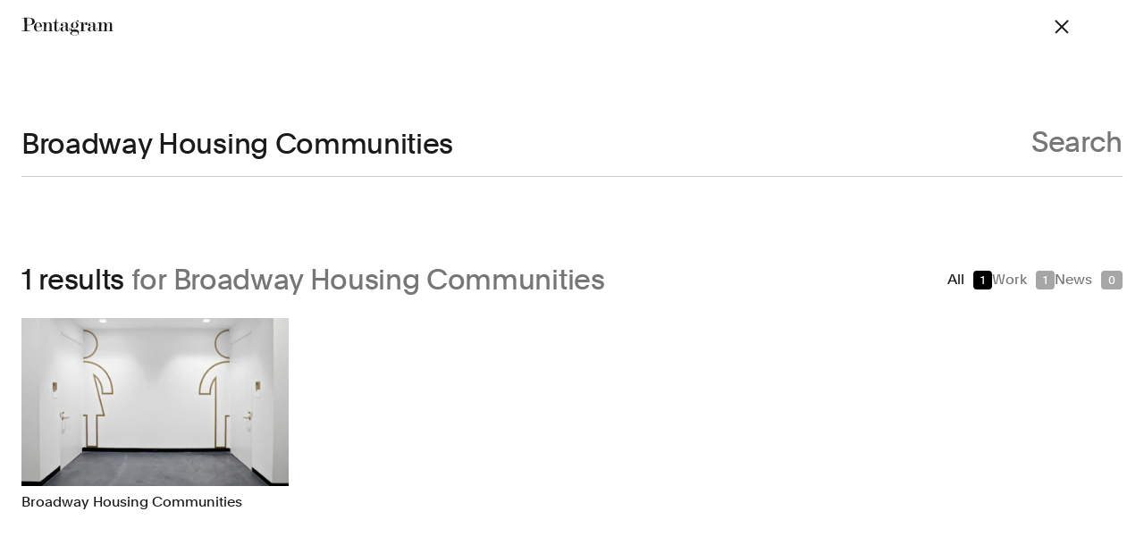

--- FILE ---
content_type: text/html; charset=UTF-8
request_url: https://www.pentagram.com/search/?query=Broadway%20Housing%20Communities&clients=1
body_size: 47344
content:
<!DOCTYPE html>

<html dir="ltr" lang="en-US"
    class="not-ie no-js  page-search js-search">

<head>
    <meta charset="utf-8">
    <meta name="viewport" content="width=device-width, initial-scale=1.0, maximum-scale=5" />
    <meta http-equiv="X-UA-Compatible" content="IE=Edge">
    

     <title>Search results | Broadway Housing Communities</title>
    <meta property="og:title" content="Search results | Broadway Housing Communities" />
    <meta name="twitter:title" content="Search results | Broadway Housing Communities" />
    <meta itemprop="name" content="Search results | Broadway Housing Communities">
      <meta name="description" content="Search results for Broadway Housing Communities">
    <meta property="og:description" content="Search results for Broadway Housing Communities" />
    <meta name="twitter:description" content="Search results for Broadway Housing Communities" />
    <meta itemprop="description" content="Search results for Broadway Housing Communities">
      <link rel="canonical" href="https://www.pentagram.com/search" />
    <meta property="og:url" content="https://www.pentagram.com/search" />
    <meta name="twitter:url" content="https://www.pentagram.com/search" />
     
     <meta property="og:image" content="https://www.pentagram.com/pentagram_social.png" />
    <meta property="og:image:width" content="1200" />
    <meta property="og:image:height" content="630" />
    <meta name="twitter:image" content="https://www.pentagram.com/pentagram_social.png">
    <meta itemprop="image" content="https://www.pentagram.com/pentagram_social.png">
    <meta name="thumbnail" content="https://www.pentagram.com/pentagram_social.png" />
    <PageMap>
        <DataObject type="thumbnail">
            <Attribute name="src" value="https://www.pentagram.com/pentagram_social.png"/>
            <Attribute name="width" value="100"/>
            <Attribute name="height" value="130"/>
        </DataObject>
    </PageMap>

 
    <script nonce="fQ0pMI4u05dJL2gTyV5btzQGv76wTfiE" type="application/ld+json">
  {
    "@context" : "https://schema.org",
    "@type" : "Organization",
    "name" : "Pentagram",
    "url" : "https://www.pentagram.com",
    "sameAs" : [
      "https://twitter.com/pentagram",
      "https://www.instagram.com/pentagramdesign/",
      "https://www.facebook.com/pentagramdesign/"
    ],
    "address": {
      "@type": "PostalAddress",
      "streetAddress": "250 Park Avenue South",
      "addressRegion": "NY",
      "postalCode": "10003",
      "addressCountry": "US"
    }
  }
</script>

    <meta name="copyright" content="(c) 2026 Pentagram" />
    <link type="text/plain" rel="author" href="humans.txt" />

    <!-- iOS -->
    <meta name="apple-mobile-web-app-title" content="Pentagram" />
    <meta name="format-detection" content="telephone=no" />

    <!-- Android -->
    <meta name="theme-color" content="#000000" />

    <!-- Facebook / Open Graph globals -->
    <meta property="og:type" content="website" />
    <meta property="og:site_name" content="Pentagram" />
    <meta property="og:author" content="https://www.facebook.com/pentagramdesign/" />
    

    <!-- Twitter globals -->
    <meta name="twitter:card" content="summary_large_image" />
    <meta name="twitter:site" content="@pentagram" />
    <meta name="twitter:domain" content="pentagram.com" />
    <meta name="twitter:creator" content="@pentagram" />

    <!-- Rss Feed -->
    <link rel="alternate" type="application/atom+xml" title="News" href="/feed">

    <!-- Main Favicon -->
    <link rel="shortcut icon" href="/images/favicon.ico">
    <!-- Apple Touch Icons (ipad/iphone standard+retina) -->
    <link rel="apple-touch-icon" href="/images/favicon-152.png">
    <!-- General use iOS/Android icon, auto-downscaled by devices. -->
    <link rel="apple-touch-icon" type="image/png" href="/images/favicon-120.png" sizes="120x120">
    <!-- iPhone retina touch icon -->
    <link rel="apple-touch-icon" type="image/png" href="/images/favicon-76.png" sizes="76x76">
    <!-- iPad home screen icons -->
    <!-- Favicon Fallbacks for old browsers that don't read .ico -->
    <link rel="icon" type="image/png" href="/images/favicon_32x32.png" sizes="32x32">
    <link rel="icon" type="image/png" href="/images/favicon_16x16.png" sizes="16x16">
    <meta name="msapplication-TileColor" content="#e61428">
    <meta name="msapplication-TileImage" content="/images/favicon-144.png">
    <link rel="dns-prefetch" href="https://player.vimeo.com/" />
    <link rel="preload" href="https://player.vimeo.com/api/player.js" as="script" />
    <!-- Preload vimeo player for vimeo video performance improvements on work details -->

    <!--[if lt IE 9]>
    <script src="https://cdnjs.cloudflare.com/ajax/libs/html5shiv/3.7.3/html5shiv.min.js"></script>
    <![endif]-->

    <!--[if IE]>
    <script nonce="fQ0pMI4u05dJL2gTyV5btzQGv76wTfiE">
        var de = document.documentElement;
        de.className = de.className.replace('not-ie', 'ie');
    </script>
    <![endif]-->

    <script nonce="fQ0pMI4u05dJL2gTyV5btzQGv76wTfiE">
!function(e){function t(){if(/in/.test(e.readyState))setTimeout(t,9);else for(var s=0;s<e.styleSheets.length;s++){var i=e.styleSheets[s];"html4css"!==i.title&&(i.disabled=!0)}}function s(){!e.readyState&&e.addEventListener&&(e.body?setTimeout(function(){e.readyState="complete"},500):setTimeout(s,9))}var i,o=window.A17||{},n=e.documentElement,c=window,a=e.getElementsByTagName("head")[0];o.browserSpec="addEventListener"in c&&c.history.pushState&&e.implementation.hasFeature("http://www.w3.org/TR/SVG11/feature#BasicStructure","1.1")?"html5":"html4",o.touch=!!("ontouchstart"in c||c.documentTouch&&e instanceof DocumentTouch),o.objectFit="objectFit"in n.style,o.iOS=/iPad|iPhone|iPod/.test(navigator.userAgent),window.A17=o,n.className=n.className.replace(/\bno-js\b/," js "+o.browserSpec+(o.objectFit?" objectFit":" no-objectFit")+(o.iOS?" ios":" no-ios")),"html4"===o.browserSpec&&(i=e.createElement("link"),i.rel="stylesheet",i.title="html4css",i.href="/dist/styles/html4css.css",a.appendChild(i),i=e.createElement("script"),i.src="//legacypicturefill.s3.amazonaws.com/legacypicturefill.min.js",a.appendChild(i),s(),t())}(document);
</script>

  <script nonce="fQ0pMI4u05dJL2gTyV5btzQGv76wTfiE">
    (function(c,l,a,r,i,t,y){
        c[a]=c[a]||function(){(c[a].q=c[a].q||[]).push(arguments)};
        t=l.createElement(r);t.async=1;t.src="https://www.clarity.ms/tag/"+i;
        y=l.getElementsByTagName(r)[0];y.parentNode.insertBefore(t,y);
    })(window, document, "clarity", "script", "q99d8cn0x7");
  </script>

    <link rel="preload" as="style" href="https://www.pentagram.com/build/main/assets/index-CRcUNscm.css" /><link rel="modulepreload" href="https://www.pentagram.com/build/main/assets/index-Cc2OgZMG.js" /><link rel="stylesheet" href="https://www.pentagram.com/build/main/assets/index-CRcUNscm.css" /><script type="module" src="https://www.pentagram.com/build/main/assets/index-Cc2OgZMG.js"></script>
</head>

<body>
    <header class="h-header flex flex-row items-center" data-behavior="stickyHeader tracking" data-header>
    <div class="container flex flex-row items-center justify-between overflow-hidden">
                    <h1>
                <a href="https://www.pentagram.com" class="text-primary relative block z-[305]"
                    data-logo-btn data-home-btn>
                    <svg width="192" height="38" fill="none"
     class="w-103 h-24" name="logo"
        viewBox="0 0 192 38"
            aria-hidden="true" >
    <use xlink:href="#logo"></use>
</svg>
                    <span class="sr-only">Pentagram</span>
                </a>
            </h1>
            <nav class="hidden md:block f-body-1">
                <h2 id="mainNavHeading" class="sr-only">Site navigation</h2>
                <ul aria-labelledby="mainNavHeading" class="flex flex-row gap-x-24">
                    <li><a href="https://www.pentagram.com/work" class="header__item--work header__item--casestudy" data-work-btn>Work</a></li>
                    <li>
                        <a href="https://www.pentagram.com/about" class="header__item--about" 
                        data-tracking-element 
                        data-tracking-event="navigation_use"
                        data-tracking-event-category="Navigation Use"
                        data-tracking-event-label="About"
                        >About</a>
                    </li>
                    <li> 
                        <a href="https://www.pentagram.com/news" class="header__item--news"
                        data-tracking-element 
                        data-tracking-event="navigation_use"
                        data-tracking-event-category="Navigation Use"
                        data-tracking-event-label="News">News</a>
                    </li>
                    <li><a href="https://www.pentagram.com/contact" class="header__item--contact" 
                        data-tracking-element 
                        data-tracking-event="navigation_use"
                        data-tracking-event-category="Navigation Use"
                        data-tracking-event-label="Contact"
                    >Contact</a>
                    </li>
                    
                    <li class="flex items-center">
                        <button aria-label="Toggle search panel" type="button"
                            class="w-20 h-20 z-[900] relative header__item--search" data-behavior="searchToggle"
                            data-tracking-element 
                            data-tracking-event="navigation_use"
                            data-tracking-event-category="Navigation Use"
                            data-tracking-event-label="toggle-search">
                            <svg width="20" height="20" fill="none"
     class="[.js-searchOpened_&amp;]:hidden" name="search-20"
        viewBox="0 0 20 20"
            aria-hidden="true" >
    <use xlink:href="#search-20"></use>
</svg>
                            <svg width="20" height="20" fill="none"
     class="text-primary hover:text-secondary hidden [.js-searchOpened_&amp;]:block absolute top-0 left-0" name="close-20"
        viewBox="0 0 20 20"
            aria-hidden="true" >
    <use xlink:href="#close-20"></use>
</svg>
                        </button>
                    </li>
                    <li><a href="/archive"
                            class="header__item--archive no-pjax"
                            data-tracking-element 
                            data-tracking-event="navigation_use"
                            data-tracking-event-category="Navigation Use"
                            data-tracking-event-label="archive">Archive</a>
                    </li>
                </ul>
            </nav>

            <div class="header__nav header__nav--ham md:hidden block top-0 absolute z-[1351] right-outer-gutter overflow-hidden"
                data-behavior="navToggle"
                data-tracking-element 
                data-tracking-event="navigation_use"
                data-tracking-event-category="Navigation Use"
                data-tracking-event-label="toggle_mobile_nav">
                <button aria-label="Toggle menu" type="button" class="btn ham" data-ham-btn>
                    <svg width="20" height="20" fill="none"
     class="[.js--nav_&amp;]:hidden" name="menu"
        viewBox="0 0 20 20"
            aria-hidden="true" >
    <use xlink:href="#menu"></use>
</svg>
                    <svg width="20" height="20" fill="none"
     class="text-inverse hidden [.js--nav_&amp;]:block" name="close-20"
        viewBox="0 0 20 20"
            aria-hidden="true" >
    <use xlink:href="#close-20"></use>
</svg>
                </button>
            </div>
            </div>
</header>

<div class="headerMobile invisible f-body-1 z-[1350] fixed inset-0 w-full h-full bg-inverse transition-all duration-300 text-inverse opacity-0 overflow-y-auto scroll-smooth"
    data-header-mobile>
    <nav class="w-full h-full">
        <div class="container h-full flex flex-col">
            <div class="h-60 flex items-center text-link relative shrink-0">
                
                <a href="https://www.pentagram.com" aria-label="Pentagram" class="text-inverse relative block z-[305]"
                    data-logo-btn
                    data-tracking-element 
                    data-tracking-event="navigation_use"
                    data-tracking-event-category="Navigation Use"
                    data-tracking-event-label="homepage">
                    <svg width="192" height="38" fill="none"
     class="w-103 h-24" name="logo"
        viewBox="0 0 192 38"
            aria-hidden="true" >
    <use xlink:href="#logo"></use>
</svg>
                </a>
            </div>

                            <ul class="f-heading-4 flex flex-col gap-16 mt-48">
                    <li><a href="https://www.pentagram.com/work"
                            class="" data-work-btn>Work</a>
                    </li>
                    <li><a href="https://www.pentagram.com/about" data-tracking-element 
                        data-tracking-event="navigation_use"
                        data-tracking-event-category="Navigation Use"
                        data-tracking-event-label="about">About</a></li>
                    <li><a href="https://www.pentagram.com/news" data-tracking-element 
                        data-tracking-event="navigation_use"
                        data-tracking-event-category="Navigation Use"
                        data-tracking-event-label="news">News</a></li>
                    <li><a href="https://www.pentagram.com/contact" data-tracking-element 
                        data-tracking-event="navigation_use"
                        data-tracking-event-category="Navigation Use"
                        data-tracking-event-label="contact">Contact</a></li>
                    
                    <li><button data-tracking-element 
                        data-tracking-event="navigation_use"
                        data-tracking-event-category="Navigation Use"
                        data-tracking-event-label="toggle-search" data-behavior="searchTrigger">Search</button></li>
                    <li><a href="/archive" class="flex items-baseline no-pjax" data-tracking-element 
                        data-tracking-event="navigation_use"
                        data-tracking-event-category="Navigation Use"
                        data-tracking-event-label="archive">Archive</a></li>
                </ul>
            
            <div class="mt-auto pt-24 text-secondary pb-24 flex flex-col gap-y-16">
                <h3 id="mobileSocialHeading" class="sr-only">Social links</h3>
                <ul aria-labelledby="mobileSocialHeading"
                    class="flex flex-row gap-x-24 flex-wrap gap-y-16">
                    <li><a href="https://www.instagram.com/pentagramdesign"
                            target="_blank" rel="noopenner noreferrer" data-tracking-element 
                            data-tracking-event="navigation_use"
                            data-tracking-event-category="Navigation Use"
                            data-tracking-event-label="instagram">Instagram</a></li>
                    <li><a href="https://www.linkedin.com/company/pentagram"
                            target="_blank" rel="noopenner noreferrer" data-tracking-element 
                            data-tracking-event="navigation_use"
                            data-tracking-event-category="Navigation Use"
                            data-tracking-event-label="linkedin">LinkedIn</a></li>
                    <li><a href="https://twitter.com/pentagram" target="_blank"
                            rel="noopenner noreferrer" data-tracking-element 
                            data-tracking-event="navigation_use"
                            data-tracking-event-category="Navigation Use"
                            data-tracking-event-label="x">X</a></li>
                    <li><a href="https://www.facebook.com/pentagramdesign/"
                            target="_blank" rel="noopenner noreferrer" data-tracking-element 
                            data-tracking-event="navigation_use"
                            data-tracking-event-category="Navigation Use"
                            data-tracking-event-label="facebook">Facebook</a></li>
                    <li>
                        <button aria-label="Subscribe to newsletter" class="no-pjax text-left" data-behavior="newsletterToggle"
                        data-tracking-element 
                        data-tracking-event="navigation_use"
                        data-tracking-event-category="Navigation Use"
                        data-tracking-event-label="newsletter">
                            Newsletter</button>
                    </li>
                    <li>
                        <a href="/careers" data-tracking-element 
                        data-tracking-event="navigation_use"
                        data-tracking-event-category="Navigation Use"
                        data-tracking-event-label="careers">Careers</a>
                    </li>
                </ul>
                <div class="flex flex-row gap-24">
                    <a href="/privacypolicy" data-tracking-element 
                    data-tracking-event="navigation_use"
                    data-tracking-event-category="Navigation Use"
                    data-tracking-event-label="privacy_policy">Privacy Policy</a>
                    <span class="order-2 md:order-1">&copy; 1972 &ndash; 2026
                        Pentagram</span>
                </div>

            </div>
        </div>
    </nav>
</div>

<div class="stickyTop js--top stickyTop--portfolio"
    data-behavior="stickyTop">
    <div class="container h-header flex flex-row items-center justify-between overflow-hidden">
        <h1>
            <a href="https://www.pentagram.com" class="text-primary relative block z-[999]"
                data-logo-btn>
                <svg width="192" height="38" fill="none"
     class="w-103 h-24" name="logo"
        viewBox="0 0 192 38"
            aria-hidden="true" >
    <use xlink:href="#logo"></use>
</svg>
                <span class="sr-only">Pentagram</span>
            </a>
        </h1>

        <div class="stickyTop__navContainer">
            

                            <nav class="hidden md:block f-body-1">
                    <h2 id="mainNavHeading" class="sr-only">Site navigation</h2>
                    <ul aria-labelledby="mainNavHeading" class="flex flex-row gap-x-24">
                        <li><a href="https://www.pentagram.com/work" class="header__item--work header__item--casestudy" data-work-btn>Work</a></li>
                        <li><a href="https://www.pentagram.com/about" class="header__item--about">About</a></li>
                        <li> <a href="https://www.pentagram.com/news" class="header__item--news">News</a></li>
                        <li><a href="https://www.pentagram.com/contact" class="header__item--contact">Contact</a></li>
                        
                        <li class="flex items-center">
                            <button type="button" class="w-20 h-20 header__item--search" data-behavior="searchToggle">
                                <svg width="20" height="20" fill="none"
     class="" name="search-20"
        viewBox="0 0 20 20"
            aria-hidden="true" >
    <use xlink:href="#search-20"></use>
</svg>
                                <span class="sr-only">Search</span>
                                
                            </button>
                        </li>
                        <li><a href="/archive" class="header__item--archive">Archive</a></li>
                    </ul>
                </nav>

                <div class="header__nav header__nav--ham md:hidden block top-0 absolute z-[900] right-outer-gutter"
                    data-behavior="navToggle">
                    <button aria-label="Toggle menu" type="button" class="btn ham" data-ham-btn>
                        <svg width="20" height="20" fill="none"
     class="[.js--nav_&amp;]:hidden" name="menu"
        viewBox="0 0 20 20"
            aria-hidden="true" >
    <use xlink:href="#menu"></use>
</svg>
                        <svg width="20" height="20" fill="none"
     class="text-inverse hidden [.js--nav_&amp;]:block" name="close-20"
        viewBox="0 0 20 20"
            aria-hidden="true" >
    <use xlink:href="#close-20"></use>
</svg>
                    </button>
                </div>
                    </div>
    </div>
</div>

    <div class="search" data-search>
    <div class="search__panel">
        <form class="search__form" action="https://www.pentagram.com/search" data-url="https://www.pentagram.com/search"
            data-fallback-url="https://www.pentagram.com" data-behavior="searchFilter searchScroll">
            <div class="container">
                <fieldset class="search__fieldset">
                    <input type="search" name="query" class="search__field !f-heading-4"
                        value="Broadway Housing Communities" autocomplete="off"
                        placeholder="Find work by sector, discipline, location, year"
                        data-default-placeholder="Find work by client, type, location, year"
                        data-small-placeholder="Find work" data-search-field
                        data-behavior="searchQuery searchPlaceholder" maxlength="50" disabled />
                    <button type="submit" class="btn search__submit">
                        <span class="search__submitLabel f-heading-4 text-secondary">Search</span>
                        <span class="search__submitIcon icon--search">
                            <svg width="20" height="20" fill="none"
     class="ml-4" name="search"
        viewBox="0 0 20 20"
            aria-hidden="true" >
    <use xlink:href="#search"></use>
</svg>
                        </span>
                    </button>
                    <input type="hidden" name="clients" value="1" />
                    <input type="hidden" name="type" value="" />
                    <input type="hidden" name="page"
                        value="1" data-search-page />
                </fieldset>

                <div class="searchFilters" data-search-filter-container>
                    <div class="searchFilters__list" data-search-filter="sector">
                        <div class="searchFilters__listInner">
                            
                                
                                                                                                                                                    <ul>
                                    
                                    <li>
                                        <a class="searchFilters__item typo--toggle" role="button" href="#"
                                            data-value="7">
                                            <span class="searchFilters__close icon--filters_clear"><svg>
                                                    <title>Close</title>
                                                    <use xlink:href="#icon--filters_clear" />
                                                </svg></span>Arts &amp; Culture
                                        </a>
                                    </li>
                                                                    
                                    <li>
                                        <a class="searchFilters__item typo--toggle" role="button" href="#"
                                            data-value="13">
                                            <span class="searchFilters__close icon--filters_clear"><svg>
                                                    <title>Close</title>
                                                    <use xlink:href="#icon--filters_clear" />
                                                </svg></span>Civic &amp; Public
                                        </a>
                                    </li>
                                                                    
                                    <li>
                                        <a class="searchFilters__item typo--toggle" role="button" href="#"
                                            data-value="11">
                                            <span class="searchFilters__close icon--filters_clear"><svg>
                                                    <title>Close</title>
                                                    <use xlink:href="#icon--filters_clear" />
                                                </svg></span>Consumer Brands
                                        </a>
                                    </li>
                                                                    
                                    <li>
                                        <a class="searchFilters__item typo--toggle" role="button" href="#"
                                            data-value="3">
                                            <span class="searchFilters__close icon--filters_clear"><svg>
                                                    <title>Close</title>
                                                    <use xlink:href="#icon--filters_clear" />
                                                </svg></span>Education
                                        </a>
                                    </li>
                                                                    
                                    <li>
                                        <a class="searchFilters__item typo--toggle" role="button" href="#"
                                            data-value="1">
                                            <span class="searchFilters__close icon--filters_clear"><svg>
                                                    <title>Close</title>
                                                    <use xlink:href="#icon--filters_clear" />
                                                </svg></span>Entertainment
                                        </a>
                                    </li>
                                                                                                                                                        </ul>
                                                                                <ul>
                                    
                                    <li>
                                        <a class="searchFilters__item typo--toggle" role="button" href="#"
                                            data-value="2">
                                            <span class="searchFilters__close icon--filters_clear"><svg>
                                                    <title>Close</title>
                                                    <use xlink:href="#icon--filters_clear" />
                                                </svg></span>Fashion &amp; Beauty
                                        </a>
                                    </li>
                                                                    
                                    <li>
                                        <a class="searchFilters__item typo--toggle" role="button" href="#"
                                            data-value="14">
                                            <span class="searchFilters__close icon--filters_clear"><svg>
                                                    <title>Close</title>
                                                    <use xlink:href="#icon--filters_clear" />
                                                </svg></span>Finance
                                        </a>
                                    </li>
                                                                    
                                    <li>
                                        <a class="searchFilters__item typo--toggle" role="button" href="#"
                                            data-value="6">
                                            <span class="searchFilters__close icon--filters_clear"><svg>
                                                    <title>Close</title>
                                                    <use xlink:href="#icon--filters_clear" />
                                                </svg></span>Food &amp; Drink
                                        </a>
                                    </li>
                                                                    
                                    <li>
                                        <a class="searchFilters__item typo--toggle" role="button" href="#"
                                            data-value="10">
                                            <span class="searchFilters__close icon--filters_clear"><svg>
                                                    <title>Close</title>
                                                    <use xlink:href="#icon--filters_clear" />
                                                </svg></span>Health
                                        </a>
                                    </li>
                                                                    
                                    <li>
                                        <a class="searchFilters__item typo--toggle" role="button" href="#"
                                            data-value="20">
                                            <span class="searchFilters__close icon--filters_clear"><svg>
                                                    <title>Close</title>
                                                    <use xlink:href="#icon--filters_clear" />
                                                </svg></span>Hospitality &amp; Travel
                                        </a>
                                    </li>
                                                                                                                                                        </ul>
                                                                                <ul>
                                    
                                    <li>
                                        <a class="searchFilters__item typo--toggle" role="button" href="#"
                                            data-value="9">
                                            <span class="searchFilters__close icon--filters_clear"><svg>
                                                    <title>Close</title>
                                                    <use xlink:href="#icon--filters_clear" />
                                                </svg></span>Manufacturing &amp; Industrials
                                        </a>
                                    </li>
                                                                    
                                    <li>
                                        <a class="searchFilters__item typo--toggle" role="button" href="#"
                                            data-value="8">
                                            <span class="searchFilters__close icon--filters_clear"><svg>
                                                    <title>Close</title>
                                                    <use xlink:href="#icon--filters_clear" />
                                                </svg></span>Non-profits
                                        </a>
                                    </li>
                                                                    
                                    <li>
                                        <a class="searchFilters__item typo--toggle" role="button" href="#"
                                            data-value="23">
                                            <span class="searchFilters__close icon--filters_clear"><svg>
                                                    <title>Close</title>
                                                    <use xlink:href="#icon--filters_clear" />
                                                </svg></span>Professional Services
                                        </a>
                                    </li>
                                                                    
                                    <li>
                                        <a class="searchFilters__item typo--toggle" role="button" href="#"
                                            data-value="4">
                                            <span class="searchFilters__close icon--filters_clear"><svg>
                                                    <title>Close</title>
                                                    <use xlink:href="#icon--filters_clear" />
                                                </svg></span>Publishing
                                        </a>
                                    </li>
                                                                    
                                    <li>
                                        <a class="searchFilters__item typo--toggle" role="button" href="#"
                                            data-value="16">
                                            <span class="searchFilters__close icon--filters_clear"><svg>
                                                    <title>Close</title>
                                                    <use xlink:href="#icon--filters_clear" />
                                                </svg></span>Real Estate
                                        </a>
                                    </li>
                                                                                                                                                        </ul>
                                                                                <ul>
                                    
                                    <li>
                                        <a class="searchFilters__item typo--toggle" role="button" href="#"
                                            data-value="12">
                                            <span class="searchFilters__close icon--filters_clear"><svg>
                                                    <title>Close</title>
                                                    <use xlink:href="#icon--filters_clear" />
                                                </svg></span>Technology
                                        </a>
                                    </li>
                                                                    
                                    <li>
                                        <a class="searchFilters__item typo--toggle" role="button" href="#"
                                            data-value="17">
                                            <span class="searchFilters__close icon--filters_clear"><svg>
                                                    <title>Close</title>
                                                    <use xlink:href="#icon--filters_clear" />
                                                </svg></span>Transport
                                        </a>
                                    </li>
                                                                </ul>
                                                    </div>
                    </div>

                    <div class="searchFilters__list" data-search-filter="discipline">
                        <div class="searchFilters__listInner">
                            
                                
                                                                                                                                                    <ul>
                                    
                                    <li>
                                        <a class="searchFilters__item typo--toggle" role="button" href="#"
                                            data-value="6">
                                            <span class="searchFilters__close icon--filters_clear"><svg>
                                                    <title>Close</title>
                                                    <use xlink:href="#icon--filters_clear" />
                                                </svg></span>Books
                                        </a>
                                    </li>
                                                                    
                                    <li>
                                        <a class="searchFilters__item typo--toggle" role="button" href="#"
                                            data-value="1">
                                            <span class="searchFilters__close icon--filters_clear"><svg>
                                                    <title>Close</title>
                                                    <use xlink:href="#icon--filters_clear" />
                                                </svg></span>Brand Identity
                                        </a>
                                    </li>
                                                                    
                                    <li>
                                        <a class="searchFilters__item typo--toggle" role="button" href="#"
                                            data-value="19">
                                            <span class="searchFilters__close icon--filters_clear"><svg>
                                                    <title>Close</title>
                                                    <use xlink:href="#icon--filters_clear" />
                                                </svg></span>Brand Strategy
                                        </a>
                                    </li>
                                                                    
                                    <li>
                                        <a class="searchFilters__item typo--toggle" role="button" href="#"
                                            data-value="11">
                                            <span class="searchFilters__close icon--filters_clear"><svg>
                                                    <title>Close</title>
                                                    <use xlink:href="#icon--filters_clear" />
                                                </svg></span>Campaigns
                                        </a>
                                    </li>
                                                                                                                                                        </ul>
                                                                                <ul>
                                    
                                    <li>
                                        <a class="searchFilters__item typo--toggle" role="button" href="#"
                                            data-value="16">
                                            <span class="searchFilters__close icon--filters_clear"><svg>
                                                    <title>Close</title>
                                                    <use xlink:href="#icon--filters_clear" />
                                                </svg></span>Data Driven Experiences
                                        </a>
                                    </li>
                                                                    
                                    <li>
                                        <a class="searchFilters__item typo--toggle" role="button" href="#"
                                            data-value="5">
                                            <span class="searchFilters__close icon--filters_clear"><svg>
                                                    <title>Close</title>
                                                    <use xlink:href="#icon--filters_clear" />
                                                </svg></span>Digital Experiences
                                        </a>
                                    </li>
                                                                    
                                    <li>
                                        <a class="searchFilters__item typo--toggle" role="button" href="#"
                                            data-value="9">
                                            <span class="searchFilters__close icon--filters_clear"><svg>
                                                    <title>Close</title>
                                                    <use xlink:href="#icon--filters_clear" />
                                                </svg></span>Exhibitions
                                        </a>
                                    </li>
                                                                    
                                    <li>
                                        <a class="searchFilters__item typo--toggle" role="button" href="#"
                                            data-value="8">
                                            <span class="searchFilters__close icon--filters_clear"><svg>
                                                    <title>Close</title>
                                                    <use xlink:href="#icon--filters_clear" />
                                                </svg></span>Industrial/Product Design
                                        </a>
                                    </li>
                                                                                                                                                        </ul>
                                                                                <ul>
                                    
                                    <li>
                                        <a class="searchFilters__item typo--toggle" role="button" href="#"
                                            data-value="2">
                                            <span class="searchFilters__close icon--filters_clear"><svg>
                                                    <title>Close</title>
                                                    <use xlink:href="#icon--filters_clear" />
                                                </svg></span>Motion Graphics &amp; Film
                                        </a>
                                    </li>
                                                                    
                                    <li>
                                        <a class="searchFilters__item typo--toggle" role="button" href="#"
                                            data-value="7">
                                            <span class="searchFilters__close icon--filters_clear"><svg>
                                                    <title>Close</title>
                                                    <use xlink:href="#icon--filters_clear" />
                                                </svg></span>Packaging
                                        </a>
                                    </li>
                                                                    
                                    <li>
                                        <a class="searchFilters__item typo--toggle" role="button" href="#"
                                            data-value="10">
                                            <span class="searchFilters__close icon--filters_clear"><svg>
                                                    <title>Close</title>
                                                    <use xlink:href="#icon--filters_clear" />
                                                </svg></span>Publications
                                        </a>
                                    </li>
                                                                    
                                    <li>
                                        <a class="searchFilters__item typo--toggle" role="button" href="#"
                                            data-value="4">
                                            <span class="searchFilters__close icon--filters_clear"><svg>
                                                    <title>Close</title>
                                                    <use xlink:href="#icon--filters_clear" />
                                                </svg></span>Signage &amp; Environmental Graphics
                                        </a>
                                    </li>
                                                                                                                                                        </ul>
                                                                                <ul>
                                    
                                    <li>
                                        <a class="searchFilters__item typo--toggle" role="button" href="#"
                                            data-value="18">
                                            <span class="searchFilters__close icon--filters_clear"><svg>
                                                    <title>Close</title>
                                                    <use xlink:href="#icon--filters_clear" />
                                                </svg></span>Typefaces
                                        </a>
                                    </li>
                                                                </ul>
                                                    </div>
                    </div>
                </div>
            </div>
        </form>
        <button data-search-mobile-close  class="text-primary hidden [.js-searchOpened_&]:block absolute top-20 right-outer-gutter md:!hidden">
            <svg width="20" height="20" fill="none"
     class="" name="close-20"
        viewBox="0 0 20 20"
            aria-hidden="true" >
    <use xlink:href="#close-20"></use>
</svg>
        </button>
        <div class="search__results" data-search-wrapper>
            <div class="container">
                <div class="search__resultsInner" data-search-results></div>
            </div>
        </div>
    </div>

    <div class="search__mask" data-search-mask></div>
</div>

<div class="stickySearch js--top" data-behavior="stickySearch">
    <div class="container">
        <span class="stickySearch__title" data-search-stickytitle></span>

        <button type="button" class="btn btnClose stickySearch__btn" data-behavior="searchTrigger">
            <span class="icon--close">
                <svg><title>Close</title><use xlink:href="#icon--close" /></svg>
            </span>
            <span class="icon--close_mobile">
                <svg><title>Close Mobile</title><use xlink:href="#icon--close_mobile" /></svg>
            </span>
        </button>
    </div>
</div>

    <div class="wrapper">
        <main class="content">
                <div id="pjax">
    <div class="pjax__container" data-namespace="search">
        <div class="container">

            
            <section class="workArchive">
        <div class="flex flex-col gap-32 md:flex-row md:justify-between">
            <h2 class="f-heading-4" data-search-loading="Loading...">
                                    Top results
                    <span class="text-secondary">
                                                    for Broadway Housing Communities
                                                                                                                    </span>
                            </h2>
            <div class="flex flex-row gap-24 sm:gap-32">
                <a href="https://www.pentagram.com/search?query=Broadway%20Housing%20Communities&amp;clients=1&amp;type=all"
                    class="group flex items-center ">
                    <span class="f-body-1">All</span>
                    <span
                        class="f-number  pointer-events-none rounded-4 px-8 py-4 ml-10 text-inverse bg-inverse">1</span>
                </a>
                <a href="https://www.pentagram.com/search?query=Broadway%20Housing%20Communities&amp;clients=1&amp;type=work"
                    class="group flex items-center text-secondary hover:text-primary">
                    <span class="f-body-1">Work</span>
                    <span
                        class="f-number pointer-events-none rounded-4 px-8 py-4 ml-10 text-inverse bg-[var(--gray-350)] group-hover:bg-inverse">1</span>
                </a>
                <a href="https://www.pentagram.com/search?query=Broadway%20Housing%20Communities&amp;clients=1&amp;type=news"
                    class="group flex items-center text-secondary  hover:text-primary">
                    <span class="f-body-1">News</span>
                    <span
                        class="f-number pointer-events-none rounded-4 px-8 py-4 ml-10 text-inverse bg-[var(--gray-350)] group-hover:bg-inverse">0</span>
                </a>
            </div>
        </div>

        <div id="searchList"  class="mt-24"  data-search-list
            data-search-pages="" data-behavior="lazyloadImg">

<div class="grid gap-x-gutter gap-y-40 sm:grid-cols-2 sm:gap-y-48 md:grid-cols-6 lg:gap-y-40 lg:grid-cols-4">
    </div>

    </div>
    </section>

            <section class="workArchive">
        <div class="flex flex-col gap-32 md:flex-row md:justify-between">
            <h2 class="f-heading-4" data-search-loading="Loading...">
                                    1 results
                    <span class="text-secondary">
                                                    for Broadway Housing Communities
                                                                                                                    </span>
                            </h2>
            <div class="flex flex-row gap-24 sm:gap-32">
                <a href="https://www.pentagram.com/search?query=Broadway%20Housing%20Communities&amp;clients=1&amp;type=all"
                    class="group flex items-center ">
                    <span class="f-body-1">All</span>
                    <span
                        class="f-number  pointer-events-none rounded-4 px-8 py-4 ml-10 text-inverse bg-inverse">1</span>
                </a>
                <a href="https://www.pentagram.com/search?query=Broadway%20Housing%20Communities&amp;clients=1&amp;type=work"
                    class="group flex items-center text-secondary hover:text-primary">
                    <span class="f-body-1">Work</span>
                    <span
                        class="f-number pointer-events-none rounded-4 px-8 py-4 ml-10 text-inverse bg-[var(--gray-350)] group-hover:bg-inverse">1</span>
                </a>
                <a href="https://www.pentagram.com/search?query=Broadway%20Housing%20Communities&amp;clients=1&amp;type=news"
                    class="group flex items-center text-secondary  hover:text-primary">
                    <span class="f-body-1">News</span>
                    <span
                        class="f-number pointer-events-none rounded-4 px-8 py-4 ml-10 text-inverse bg-[var(--gray-350)] group-hover:bg-inverse">0</span>
                </a>
            </div>
        </div>

        <div id="searchList"  class="mt-24"  data-search-list
            data-search-pages="1" data-behavior="lazyloadImg">

<article class="workItem" >
        <a href="https://www.pentagram.com/work/broadway-housing-communities?rel=search&amp;query=Broadway+Housing+Communities&amp;page=0" class="workItem__link">
                                <picture class="workItem__picture js--lazyloaded">
                        <source media="screen and (max-width: 599px)" srcset="https://pentagram-production.imgix.net/1a7241ae-ad43-4b63-b032-5f903f97a5c9/eo_broadwayhousingcommunities_08.jpg?auto=compress%2Cformat&fit=min&fm=jpg&q=80&rect=0%2C67%2C3000%2C1872&w=500&fit=crop&crop=entropy&fm=jpg&q=70&auto=format&h=315, https://pentagram-production.imgix.net/1a7241ae-ad43-4b63-b032-5f903f97a5c9/eo_broadwayhousingcommunities_08.jpg?auto=compress%2Cformat&fit=min&fm=jpg&q=80&rect=0%2C67%2C3000%2C1872&w=500&fit=crop&crop=entropy&q=70&fm=jpg&auto=format&h=315&dpr=2 2x"><source media="screen and (max-width: 799px)" srcset="https://pentagram-production.imgix.net/1a7241ae-ad43-4b63-b032-5f903f97a5c9/eo_broadwayhousingcommunities_08.jpg?auto=compress%2Cformat&fit=min&fm=jpg&q=80&rect=0%2C67%2C3000%2C1872&w=350&fit=crop&crop=entropy&fm=jpg&q=70&auto=format&h=220, https://pentagram-production.imgix.net/1a7241ae-ad43-4b63-b032-5f903f97a5c9/eo_broadwayhousingcommunities_08.jpg?auto=compress%2Cformat&fit=min&fm=jpg&q=80&rect=0%2C67%2C3000%2C1872&w=350&fit=crop&crop=entropy&q=70&fm=jpg&auto=format&h=220&dpr=2 2x"><source media="screen and (min-width: 800px) and (max-width:1039px)" srcset="https://pentagram-production.imgix.net/1a7241ae-ad43-4b63-b032-5f903f97a5c9/eo_broadwayhousingcommunities_08.jpg?auto=compress%2Cformat&fit=min&fm=jpg&q=80&rect=0%2C67%2C3000%2C1872&w=470&fit=crop&crop=entropy&fm=jpg&q=70&auto=format&h=296, https://pentagram-production.imgix.net/1a7241ae-ad43-4b63-b032-5f903f97a5c9/eo_broadwayhousingcommunities_08.jpg?auto=compress%2Cformat&fit=min&fm=jpg&q=80&rect=0%2C67%2C3000%2C1872&w=470&fit=crop&crop=entropy&q=70&fm=jpg&auto=format&h=296&dpr=2 2x"><source media="screen and (min-width: 1040px)" srcset="https://pentagram-production.imgix.net/1a7241ae-ad43-4b63-b032-5f903f97a5c9/eo_broadwayhousingcommunities_08.jpg?auto=compress%2Cformat&fit=min&fm=jpg&q=80&rect=0%2C67%2C3000%2C1872&w=360&fit=crop&crop=entropy&fm=jpg&q=70&auto=format&h=226, https://pentagram-production.imgix.net/1a7241ae-ad43-4b63-b032-5f903f97a5c9/eo_broadwayhousingcommunities_08.jpg?auto=compress%2Cformat&fit=min&fm=jpg&q=80&rect=0%2C67%2C3000%2C1872&w=360&fit=crop&crop=entropy&q=70&fm=jpg&auto=format&h=226&dpr=2 2x"><img src="https://pentagram-production.imgix.net/1a7241ae-ad43-4b63-b032-5f903f97a5c9/eo_broadwayhousingcommunities_08.jpg?auto=compress%2Cformat&fit=min&fm=jpg&q=80&rect=0%2C67%2C3000%2C1872&w=310&h=195&fit=crop&crop=entropy&fm=jpg&q=70&auto=format" alt="Eo Broadwayhousingcommunities 08" class="workItem__img" />
            </picture>
            <h4 class="mt-8 f-body-1">
                <span class="workItem__titleTruncate">
                    <span class="typo--hovered">Broadway Housing Communities</span>
                </span>
            </h4>
        </a>
    </article>

    </div>
    </section>
        </div>
    </div>
</div>

                        <footer class="footer text-dark-secondary f-body-1 overflow-hidden bg-black relative z-1 mt-spacing-9" data-footer>
            <div class="footer__inner pb-24 mx-auto">
            <div class="container">
                <div class="footer-sections flex flex-col gap-y-48">
                                            <section 
class="footer-news keyline-t w-full pt-24 flex flex-wrap gap-y-32 f-body-1 text-inverse gap-x-gutter" 
data-behavior="lazyloadImg"
data-hideshownews-el >
    <div class="w-12-cols md:w-6-cols">
                    <h3>News</h3>
            </div>
    <div class="w-12-cols md:w-6-cols flex flex-col sm:flex-row sm:flex-wrap md:flex-col sm:gap-x-12 gap-y-24">
                    <article class="news-item w-full relative border-primary sm:w-6-cols md:w-full">
    <a class="inset-0 absolute" href="https://www.pentagram.com/work/igluu" target="_blank"
        rel="noopenner noreferrer"></a>
    <div class="flex flex-row gap-x-gutter">
                                    <div class="shrink-0 w-2-cols-vw sm:w-2-cols-vw md:w-3-cols-vw lg:w-2-cols-vw">
                    <picture class="aspect-1/1 block"
                        style="background-image:url('https://pentagram-production.imgix.net/768d0df6-de4e-423f-b7bc-ef35a96504c7/Igluu_Casestudy_LandingPage_News.jpg?auto=compress%2Cformat&amp;crop=entropy&amp;fit=min&amp;fm=jpg&amp;q=80&amp;rect=1%2C0%2C3081%2C2054&amp;w=20&amp;fit=crop&amp;blur=200&amp;q=20&amp;fm=jpg&amp;auto=false&amp;h=20');">
                        <source media="screen and (max-width: 599px)" data-srcset="https://pentagram-production.imgix.net/768d0df6-de4e-423f-b7bc-ef35a96504c7/Igluu_Casestudy_LandingPage_News.jpg?auto=compress%2Cformat&crop=entropy&fit=min&fm=jpg&q=80&rect=1%2C0%2C3081%2C2054&w=155&fit=crop&fm=jpg&q=70&auto=format&h=155, https://pentagram-production.imgix.net/768d0df6-de4e-423f-b7bc-ef35a96504c7/Igluu_Casestudy_LandingPage_News.jpg?auto=compress%2Cformat&crop=entropy&fit=min&fm=jpg&q=80&rect=1%2C0%2C3081%2C2054&w=155&fit=crop&q=70&fm=jpg&auto=format&h=155&dpr=2 2x"><source media="screen and (max-width: 799px)" data-srcset="https://pentagram-production.imgix.net/768d0df6-de4e-423f-b7bc-ef35a96504c7/Igluu_Casestudy_LandingPage_News.jpg?auto=compress%2Cformat&crop=entropy&fit=min&fm=jpg&q=80&rect=1%2C0%2C3081%2C2054&w=115&fit=crop&fm=jpg&q=70&auto=format&h=115, https://pentagram-production.imgix.net/768d0df6-de4e-423f-b7bc-ef35a96504c7/Igluu_Casestudy_LandingPage_News.jpg?auto=compress%2Cformat&crop=entropy&fit=min&fm=jpg&q=80&rect=1%2C0%2C3081%2C2054&w=115&fit=crop&q=70&fm=jpg&auto=format&h=115&dpr=2 2x"><source media="screen and (min-width: 800px) and (max-width:1039px)" data-srcset="https://pentagram-production.imgix.net/768d0df6-de4e-423f-b7bc-ef35a96504c7/Igluu_Casestudy_LandingPage_News.jpg?auto=compress%2Cformat&crop=entropy&fit=min&fm=jpg&q=80&rect=1%2C0%2C3081%2C2054&w=240&fit=crop&fm=jpg&q=70&auto=format&h=240, https://pentagram-production.imgix.net/768d0df6-de4e-423f-b7bc-ef35a96504c7/Igluu_Casestudy_LandingPage_News.jpg?auto=compress%2Cformat&crop=entropy&fit=min&fm=jpg&q=80&rect=1%2C0%2C3081%2C2054&w=240&fit=crop&q=70&fm=jpg&auto=format&h=240&dpr=2 2x"><source media="screen and (min-width: 1040px)" data-srcset="https://pentagram-production.imgix.net/768d0df6-de4e-423f-b7bc-ef35a96504c7/Igluu_Casestudy_LandingPage_News.jpg?auto=compress%2Cformat&crop=entropy&fit=min&fm=jpg&q=80&rect=1%2C0%2C3081%2C2054&w=300&fit=crop&fm=jpg&q=70&auto=format&h=300, https://pentagram-production.imgix.net/768d0df6-de4e-423f-b7bc-ef35a96504c7/Igluu_Casestudy_LandingPage_News.jpg?auto=compress%2Cformat&crop=entropy&fit=min&fm=jpg&q=80&rect=1%2C0%2C3081%2C2054&w=300&fit=crop&q=70&fm=jpg&auto=format&h=300&dpr=2 2x"><img data-src="https://pentagram-production.imgix.net/768d0df6-de4e-423f-b7bc-ef35a96504c7/Igluu_Casestudy_LandingPage_News.jpg?auto=compress%2Cformat&crop=entropy&fit=min&fm=jpg&q=80&rect=1%2C0%2C3081%2C2054&w=140&h=140&fit=crop&fm=jpg&q=70&auto=format" alt="Igluu Casestudy Landing Page News" class="aspect-1/1 w-full h-full md:object-cover" />
                    </picture>
                </div>
                            <div class="news-item-content flex flex-col sm:pr-12 lg:pr-24">
            <div class="flex flex-row flex-wrap gap-12 items-center mb-12">
                                   <a class="relative z-1" href="https://www.pentagram.com/news/category/work">                    
                        <span class="f-caption text-tertiary bg-secondary rounded-4 block px-8 py-4">
                            Work
                        </span>
                    </a>
                                                    <span class="f-caption text-secondary">
                        Jan 21, 2026
                    </span>
                            </div>
            <div>
                <h2
                    class="f-body-1 underline-bg-transparent underline-offset-2 underline-thickness-1">
                    Igluu
                </h2>
                            </div>
        </div>
    </div>
</article>
                    <article class="news-item w-full relative border-primary pt-24 sm:pt-0 md:pt-24 border-t sm:border-t-0 md:border-t border-primary relative sm:w-6-cols md:w-full">
    <a class="inset-0 absolute" href="https://www.pentagram.com/work/yzd" target="_blank"
        rel="noopenner noreferrer"></a>
    <div class="flex flex-row gap-x-gutter">
                                    <div class="shrink-0 w-2-cols-vw sm:w-2-cols-vw md:w-3-cols-vw lg:w-2-cols-vw">
                    <picture class="aspect-1/1 block"
                        style="background-image:url('https://pentagram-production.imgix.net/d9df083b-db2b-40f7-83d7-8febf277a677/YZD_Web_4.jpg?auto=compress%2Cformat&amp;crop=entropy&amp;fit=min&amp;fm=jpg&amp;q=80&amp;rect=0%2C0%2C4500%2C3000&amp;w=20&amp;fit=crop&amp;blur=200&amp;q=20&amp;fm=jpg&amp;auto=false&amp;h=20');">
                        <source media="screen and (max-width: 599px)" data-srcset="https://pentagram-production.imgix.net/d9df083b-db2b-40f7-83d7-8febf277a677/YZD_Web_4.jpg?auto=compress%2Cformat&crop=entropy&fit=min&fm=jpg&q=80&rect=0%2C0%2C4500%2C3000&w=155&fit=crop&fm=jpg&q=70&auto=format&h=155, https://pentagram-production.imgix.net/d9df083b-db2b-40f7-83d7-8febf277a677/YZD_Web_4.jpg?auto=compress%2Cformat&crop=entropy&fit=min&fm=jpg&q=80&rect=0%2C0%2C4500%2C3000&w=155&fit=crop&q=70&fm=jpg&auto=format&h=155&dpr=2 2x"><source media="screen and (max-width: 799px)" data-srcset="https://pentagram-production.imgix.net/d9df083b-db2b-40f7-83d7-8febf277a677/YZD_Web_4.jpg?auto=compress%2Cformat&crop=entropy&fit=min&fm=jpg&q=80&rect=0%2C0%2C4500%2C3000&w=115&fit=crop&fm=jpg&q=70&auto=format&h=115, https://pentagram-production.imgix.net/d9df083b-db2b-40f7-83d7-8febf277a677/YZD_Web_4.jpg?auto=compress%2Cformat&crop=entropy&fit=min&fm=jpg&q=80&rect=0%2C0%2C4500%2C3000&w=115&fit=crop&q=70&fm=jpg&auto=format&h=115&dpr=2 2x"><source media="screen and (min-width: 800px) and (max-width:1039px)" data-srcset="https://pentagram-production.imgix.net/d9df083b-db2b-40f7-83d7-8febf277a677/YZD_Web_4.jpg?auto=compress%2Cformat&crop=entropy&fit=min&fm=jpg&q=80&rect=0%2C0%2C4500%2C3000&w=240&fit=crop&fm=jpg&q=70&auto=format&h=240, https://pentagram-production.imgix.net/d9df083b-db2b-40f7-83d7-8febf277a677/YZD_Web_4.jpg?auto=compress%2Cformat&crop=entropy&fit=min&fm=jpg&q=80&rect=0%2C0%2C4500%2C3000&w=240&fit=crop&q=70&fm=jpg&auto=format&h=240&dpr=2 2x"><source media="screen and (min-width: 1040px)" data-srcset="https://pentagram-production.imgix.net/d9df083b-db2b-40f7-83d7-8febf277a677/YZD_Web_4.jpg?auto=compress%2Cformat&crop=entropy&fit=min&fm=jpg&q=80&rect=0%2C0%2C4500%2C3000&w=300&fit=crop&fm=jpg&q=70&auto=format&h=300, https://pentagram-production.imgix.net/d9df083b-db2b-40f7-83d7-8febf277a677/YZD_Web_4.jpg?auto=compress%2Cformat&crop=entropy&fit=min&fm=jpg&q=80&rect=0%2C0%2C4500%2C3000&w=300&fit=crop&q=70&fm=jpg&auto=format&h=300&dpr=2 2x"><img data-src="https://pentagram-production.imgix.net/d9df083b-db2b-40f7-83d7-8febf277a677/YZD_Web_4.jpg?auto=compress%2Cformat&crop=entropy&fit=min&fm=jpg&q=80&rect=0%2C0%2C4500%2C3000&w=140&h=140&fit=crop&fm=jpg&q=70&auto=format" alt="Yzd Web 4" class="aspect-1/1 w-full h-full md:object-cover" />
                    </picture>
                </div>
                            <div class="news-item-content flex flex-col sm:pr-12 lg:pr-24">
            <div class="flex flex-row flex-wrap gap-12 items-center mb-12">
                                   <a class="relative z-1" href="https://www.pentagram.com/news/category/work">                    
                        <span class="f-caption text-tertiary bg-secondary rounded-4 block px-8 py-4">
                            Work
                        </span>
                    </a>
                                                    <span class="f-caption text-secondary">
                        Jan 16, 2026
                    </span>
                            </div>
            <div>
                <h2
                    class="f-body-1 underline-bg-transparent underline-offset-2 underline-thickness-1">
                    YZD
                </h2>
                                    <p class="text-secondary f-body-1">Natasha Jen and team design the brand identity for the 370-acre urban redevelopment project in Toronto.</p>
                            </div>
        </div>
    </div>
</article>
        
                        
                <article class="news-item w-full relative border-primary pt-24 border-t border-primary relative sm:w-6-cols md:w-full">
    <a class="inset-0 absolute" href="https://qatar.websummit.com/attendees/qat26/6b50f5bd-e93d-40f4-aa9c-ced093bc9061/natasha-jen/" target="_blank"
        rel="noopenner noreferrer"></a>
    <div class="flex flex-row gap-x-gutter">
      
        <div class="news-item-content flex flex-col justify-between sm:pr-12 lg:pr-24">
            <div class="flex flex-row flex-wrap gap-12 items-center mb-12">
                   <a class="relative z-1" href="https://www.pentagram.com/news/category">                    
                        <span class="f-caption text-tertiary bg-secondary rounded-4 block px-8 py-4">
                            Event
                        </span>
                    </a>
                    <span class="f-caption text-secondary">
                        Feb 01, 2026
                    </span>
            </div>
            <div>
                <h2
                    class="f-body-1 underline-bg-transparent underline-offset-2 underline-thickness-1">
                    Natasha Jen at Web Summit Qatar
                </h2>
                            </div>
        </div>
    </div>
</article>
                
                <article class="news-item w-full relative border-primary pt-24 border-t border-primary relative sm:w-6-cols md:w-full">
    <a class="inset-0 absolute" href="https://pentawards.com/live/en/page/2026-pentawards-festival-agenda" target="_blank"
        rel="noopenner noreferrer"></a>
    <div class="flex flex-row gap-x-gutter">
      
        <div class="news-item-content flex flex-col justify-between sm:pr-12 lg:pr-24">
            <div class="flex flex-row flex-wrap gap-12 items-center mb-12">
                   <a class="relative z-1" href="https://www.pentagram.com/news/category">                    
                        <span class="f-caption text-tertiary bg-secondary rounded-4 block px-8 py-4">
                            Event
                        </span>
                    </a>
                    <span class="f-caption text-secondary">
                        Feb 05, 2026
                    </span>
            </div>
            <div>
                <h2
                    class="f-body-1 underline-bg-transparent underline-offset-2 underline-thickness-1">
                    Paula Scher &amp; Piotr Woronkowicz at Pentawards Festival 2026
                </h2>
                            </div>
        </div>
    </div>
</article>
                           
    </div>
    <a href="/news" class="w-12-cols md:w-6-cols md:ml-6-cols link--primary">
        See all news
    </a>

</section>                                                                <section class="keyline-t w-full pt-24 flex flex-wrap gap-x-gutter gap-y-32 f-body-1 text-inverse" 
data-hideshowcontact-el
data-behavior="hideShowFooterModules">
    <div class="w-6-cols sm:w-12-cols md:w-6-cols">
                    <h3>New Business Inquiries</h3>
            </div>
            <div class="w-6-cols sm:w-12-cols md:w-6-cols flex flex-col gap-y-4">
                            <div class="w-full flex flex-wrap gap-x-gutter">
                    <span class="block w-2-cols"> London </span>
                                        <div class="w-4-cols">
                        <a class="link--primary" href="mailto:london@pentagram.com"> london@pentagram.com </a>
                    </div>
                                    </div>
                            <div class="w-full flex flex-wrap gap-x-gutter">
                    <span class="block w-2-cols"> New York </span>
                                        <div class="w-4-cols">
                        <a class="link--primary" href="mailto:newyork@pentagram.com"> newyork@pentagram.com </a>
                    </div>
                                    </div>
                            <div class="w-full flex flex-wrap gap-x-gutter">
                    <span class="block w-2-cols"> Austin </span>
                                        <div class="w-4-cols">
                        <a class="link--primary" href="mailto:austin@pentagram.com"> austin@pentagram.com </a>
                    </div>
                                    </div>
                            <div class="w-full flex flex-wrap gap-x-gutter">
                    <span class="block w-2-cols"> Berlin </span>
                                        <div class="w-4-cols">
                        <a class="link--primary" href="mailto:info@pentagram.de"> info@pentagram.de </a>
                    </div>
                                    </div>
                    </div>
    </section>
                                                                                    <section class="keyline-t w-full pt-24 flex flex-wrap gap-y-32 f-body-1 text-inverse gap-x-gutter"
data-hideshowabout-el 
data-behavior="hideShowFooterModules">
            <h3 class="w-6-cols">About</h3>
        <div class="w-6-cols sm:w-11-cols md:w-6-cols flex flex-col gap-y-12 lg:w-5-cols">
                <div class="content-pretty">
            <p>Pentagram is the world’s most acclaimed creative collective, where 23 partners work independently and collaboratively to shape the future of design. Guided by curiosity and intellect, we create work that redefines ideas, shifts perceptions, and leaves an imprint across disciplines and industries.</p>
        </div>
                    </div>
</section>
                                    </div>
                <svg width="192" height="38" fill="none"
     class="mt-spacing-9 text-inverse w-full h-auto" name="logo"
        viewBox="0 0 192 38"
            aria-hidden="true" >
    <use xlink:href="#logo"></use>
</svg>
                <div class="mt-24 w-full flex flex-col gap-y-16 lg:flex-row lg:justify-between dark-footer-links">
                    <div class="">
                        <h3 id="footerNavHeading" class="sr-only">Footer navigation</h3>
                        <ul aria-labelledby="footerNavHeading"
                            class="flex flex-row flex-wrap gap-y-16 gap-x-24">
                            <li><a href="https://www.instagram.com/pentagramdesign"
                                    target="_blank" rel="noopenner noreferrer">Instagram</a>
                            </li>
                            <li><a href="https://www.linkedin.com/company/pentagram"
                                    target="_blank" rel="noopenner noreferrer">LinkedIn</a>
                            </li>
                            <li><a href="https://twitter.com/pentagram" target="_blank"
                                    rel="noopenner noreferrer">X</a></li>
                            <li><a href="https://www.facebook.com/pentagramdesign/"
                                    target="_blank" rel="noopenner noreferrer">Facebook</a>
                            </li>
                            <li class="footer__toolsItem--newsletter">
                                <button class="no-pjax text-left" data-behavior="newsletterToggle">
                                    Newsletter</button>
                            </li>
                            <li>
                                <a href="/careers">Careers</a>
                            </li>
                        </ul>
                    </div>
                    <div
                        class="flex flex-row flex-wrap gap-x-24 gap-y-16">
                        <a href="/privacypolicy" class="shrink-0 hover:text-primary">Privacy Policy</a>
                        <span class="order-2 shrink-0 md:order-1">&copy; 1972 &ndash; 2026
                            Pentagram</span>
                    </div>
                </div>
            </div>
        </div>
        <div class="newsletter bg-dark" data-newsletter>
        <div class="container">
            <form action="https://www.pentagram.com/newsletter" class="newsletter__form" data-behavior="newsletter">
                <input aria-label="email" type="email" class="newsletter__email f-heading-4 bg-dark text-inverse placeholder:text-dark-secondary" value=""
                    name="email" placeholder="Add your email address"
                    data-default-placeholder="Add your email address" data-small-placeholder="Email address"
                    maxlength="50" required="required" autocomplete="off" pattern="[^@\s]+@[^@\s]+\.[^@\s]+"
                    data-behavior="searchPlaceholder" />
                <button type="submit" class="btn newsletter__btn f-heading-4 text-inverse" data-default="Subscribe"
                    data-loading="Sending...">Subscribe</button>
                <span class="newsletter__success f-heading-4">
                    <span class="newsletter__messageFull">Thank you. A confirmation email has been sent.</span>
                    <span class="newsletter__messageSmall">Thank you.</span>
                </span>
                <span class="newsletter__info f-heading-4">
                    <span class="newsletter__messageFull">You are already subscribed to our newsletter.</span>
                    <span class="newsletter__messageSmall">Already subscribed.</span>
                </span>
                <span class="newsletter__error f-heading-4">
                    <span class="newsletter__messageFull">An error occured. Please try again.</span>
                    <span class="newsletter__messageSmall">Error. Please try again.</span>
                </span>
            </form>
        </div>
    </div>
</footer>
        </main>
    </div>

    <div class="modals" data-modal-container></div>

    <script type="text/template" id="template__modalWork">
        <div class="modal" id="modalWork" role="dialog">
            <div class="modalInner">
                <header class="modal__header">
                    <h5  class="modal__title">{{title}}</h5>
                    <button class="modal__close btn btnClose" data-modal-close disabled>
                        <span class="icon--close w-20 h-20">
                            <svg><title>Close</title><use xlink:href="#close" /></svg>
                        </span>
                        <span class="icon--close_mobile w-16 h-16">
                            <svg><title>Close Mobile</title><use xlink:href="#close_mobile" /></svg>
                        </span>
                    </button>
                </header>

                <div class="modalMedia">
                    <div class="modalMedia__slider" data-modal-slider></div>

                    <button type="button" class="modalMedia__previous btn" data-modal-previous disabled>
                        <span class="icon--arrow_prev_slideshow w-16 h-30">
                            <svg><title>Previous</title><use xlink:href="#arrow_prev_slideshow" /></svg>
                        </span>
                    </button>
                    <button type="button" class="modalMedia__next btn" data-modal-next disabled>
                        <span class="icon--arrow_next_slideshow w-16 h-30">
                            <svg><title>Next</title><use xlink:href="#arrow_next_slideshow" /></svg>
                        </span>
                    </button>
                </div>

                <footer class="modal__footer">
                    <p class="typo--secondary modal__caption typo--caption" data-modal-caption>{{title}}</p>
                </footer>
                <div class="modal__progress"><div class="modal__progressWidth" data-modal-progress></div></div>
            </div>
        </div>
    </script>

    <script type="text/template" id="template__modal--mediaItem">
        <div class="modalMedia__item modalMedia__item--{{type}}">
            <div class="modalMedia__frame modalMedia__frame--{{type}}" data-modal-frame data-loading="Loading...">
                {{media}}
            </div>
        </div>
    </script>

    <script type="text/template" id="template__modal--mediaImage">
        <img src="[data-uri]"
          data-flickity-lazyload="{{default_url}}"
          class="modalMedia__img"
        />
    </script>

    <script type="text/template" id="template__modal--mediaVideo">
        <div class="modalMedia__player">
            {{player}}
        </div>
    </script>


    
                        <script async src="https://www.googletagmanager.com/gtag/js?id=G-ERFR393RMS"></script>
        <script nonce="fQ0pMI4u05dJL2gTyV5btzQGv76wTfiE">
            window.dataLayer = window.dataLayer || [];

            function gtag() {
                dataLayer.push(arguments);
            }
            gtag('js', new Date());
            gtag('config', 'G-ERFR393RMS');
        </script>
    
    <div class="hidden" hidden>
            <svg width="21" height="20" fill="none"
     class="" name="arrow-down-20"
        viewBox="0 0 21 20"
            aria-hidden="true" >
    <use xlink:href="#arrow-down-20"></use>
</svg>
            <svg width="20" height="20" fill="none"
     class="" name="arrow-up-20"
        viewBox="0 0 20 20"
            aria-hidden="true" >
    <use xlink:href="#arrow-up-20"></use>
</svg>
            <svg width="16" height="16" fill="none"
     class="" name="arrow-up-right"
        viewBox="0 0 16 16"
            aria-hidden="true" >
    <use xlink:href="#arrow-up-right"></use>
</svg>
            <svg width="20" height="20" fill="none"
     class="" name="arrow_down_work"
        viewBox="0 0 20 20"
            aria-hidden="true" >
    <use xlink:href="#arrow_down_work"></use>
</svg>
            <svg width="11" height="11" fill="none"
     class="" name="arrow_external-link_large"
        viewBox="0 0 11 11"
            aria-hidden="true" >
    <use xlink:href="#arrow_external-link_large"></use>
</svg>
            <svg width="10" height="10" fill="none"
     class="" name="arrow_external-link_small"
        viewBox="0 0 10 10"
            aria-hidden="true" >
    <use xlink:href="#arrow_external-link_small"></use>
</svg>
            <svg width="15" height="15" fill="none"
     class="" name="arrow_load_more"
        viewBox="0 0 15 15"
            aria-hidden="true" >
    <use xlink:href="#arrow_load_more"></use>
</svg>
            <svg width="20" height="20" fill="none"
     class="" name="arrow_next-20"
        viewBox="0 0 20 20"
            aria-hidden="true" >
    <use xlink:href="#arrow_next-20"></use>
</svg>
            <svg width="21" height="21" fill="none"
     class="" name="arrow_next_detail"
        viewBox="0 0 21 21"
            aria-hidden="true" >
    <use xlink:href="#arrow_next_detail"></use>
</svg>
            <svg width="17" height="17" fill="none"
     class="" name="arrow_next_detail_mobile"
        viewBox="0 0 17 17"
            aria-hidden="true" >
    <use xlink:href="#arrow_next_detail_mobile"></use>
</svg>
            <svg width="16" height="30" fill="none"
     class="" name="arrow_next_slideshow"
        viewBox="0 0 16 30"
            aria-hidden="true" >
    <use xlink:href="#arrow_next_slideshow"></use>
</svg>
            <svg width="20" height="20" fill="none"
     class="" name="arrow_prev-20"
        viewBox="0 0 20 20"
            aria-hidden="true" >
    <use xlink:href="#arrow_prev-20"></use>
</svg>
            <svg width="21" height="18" fill="none"
     class="" name="arrow_prev_detail"
        viewBox="0 0 21 18"
            aria-hidden="true" >
    <use xlink:href="#arrow_prev_detail"></use>
</svg>
            <svg width="17" height="16" fill="none"
     class="" name="arrow_prev_detail_mobile"
        viewBox="0 0 17 16"
            aria-hidden="true" >
    <use xlink:href="#arrow_prev_detail_mobile"></use>
</svg>
            <svg width="16" height="30" fill="none"
     class="" name="arrow_prev_slideshow"
        viewBox="0 0 16 30"
            aria-hidden="true" >
    <use xlink:href="#arrow_prev_slideshow"></use>
</svg>
            <svg width="16" height="9" fill="none"
     class="" name="arrow_scroll-down_mobile"
        viewBox="0 0 16 9"
            aria-hidden="true" >
    <use xlink:href="#arrow_scroll-down_mobile"></use>
</svg>
            <svg width="12" height="12" fill="none"
     class="" name="caret-down-12"
        viewBox="0 0 12 12"
            aria-hidden="true" >
    <use xlink:href="#caret-down-12"></use>
</svg>
            <svg width="12" height="12" fill="none"
     class="" name="chevron-down-12"
        viewBox="0 0 12 12"
            aria-hidden="true" >
    <use xlink:href="#chevron-down-12"></use>
</svg>
            <svg width="20" height="20" fill="none"
     class="" name="close-20"
        viewBox="0 0 20 20"
            aria-hidden="true" >
    <use xlink:href="#close-20"></use>
</svg>
            <svg width="8" height="8" fill="none"
     class="" name="close-8"
        viewBox="0 0 8 8"
            aria-hidden="true" >
    <use xlink:href="#close-8"></use>
</svg>
            <svg width="20" height="20" fill="none"
     class="" name="close-modal-20"
        viewBox="0 0 20 20"
            aria-hidden="true" >
    <use xlink:href="#close-modal-20"></use>
</svg>
            <svg width="20" height="20" fill="none"
     class="" name="close"
        viewBox="0 0 20 20"
            aria-hidden="true" >
    <use xlink:href="#close"></use>
</svg>
            <svg width="24" height="24" fill="none"
     class="" name="close_2"
        viewBox="0 0 24 24"
            aria-hidden="true" >
    <use xlink:href="#close_2"></use>
</svg>
            <svg width="16" height="16" fill="none"
     class="" name="close_mobile"
        viewBox="0 0 16 16"
            aria-hidden="true" >
    <use xlink:href="#close_mobile"></use>
</svg>
            <svg width="20" height="20" fill="none"
     class="" name="color-20"
        viewBox="0 0 20 20"
            aria-hidden="true" >
    <use xlink:href="#color-20"></use>
</svg>
            <svg width="25" height="25" fill="none"
     class="" name="download"
        viewBox="0 0 25 25"
            aria-hidden="true" >
    <use xlink:href="#download"></use>
</svg>
            <svg width="20" height="20" fill="none"
     class="" name="dropdown_large-down-20"
        viewBox="0 0 20 20"
            aria-hidden="true" >
    <use xlink:href="#dropdown_large-down-20"></use>
</svg>
            <svg width="16" height="16" fill="none"
     class="" name="enter-16"
        viewBox="0 0 16 16"
            aria-hidden="true" >
    <use xlink:href="#enter-16"></use>
</svg>
            <svg width="14" height="14" fill="none"
     class="" name="filters_clear"
        viewBox="0 0 14 14"
            aria-hidden="true" >
    <use xlink:href="#filters_clear"></use>
</svg>
            <svg width="20" height="20" fill="none"
     class="" name="instagram-20"
        viewBox="0 0 20 20"
            aria-hidden="true" >
    <use xlink:href="#instagram-20"></use>
</svg>
            <svg width="20" height="20" fill="none"
     class="" name="link-20"
        viewBox="0 0 20 20"
            aria-hidden="true" >
    <use xlink:href="#link-20"></use>
</svg>
            <svg width="192" height="38" fill="none"
     class="" name="logo"
        viewBox="0 0 192 38"
            aria-hidden="true" >
    <use xlink:href="#logo"></use>
</svg>
            <svg width="210" height="41" fill="none"
     class="" name="logo_large"
        viewBox="0 0 210 41"
            aria-hidden="true" >
    <use xlink:href="#logo_large"></use>
</svg>
            <svg width="190" height="37" fill="none"
     class="" name="logo_medium"
        viewBox="0 0 190 37"
            aria-hidden="true" >
    <use xlink:href="#logo_medium"></use>
</svg>
            <svg width="158" height="31" fill="none"
     class="" name="logo_small"
        viewBox="0 0 158 31"
            aria-hidden="true" >
    <use xlink:href="#logo_small"></use>
</svg>
            <svg width="20" height="20" fill="none"
     class="" name="menu"
        viewBox="0 0 20 20"
            aria-hidden="true" >
    <use xlink:href="#menu"></use>
</svg>
            <svg width="20" height="20" fill="none"
     class="" name="minus-20"
        viewBox="0 0 20 20"
            aria-hidden="true" >
    <use xlink:href="#minus-20"></use>
</svg>
            <svg width="24" height="24" fill="none"
     class="" name="minus-24"
        viewBox="0 0 24 24"
            aria-hidden="true" >
    <use xlink:href="#minus-24"></use>
</svg>
            <svg width="12" height="12" fill="none"
     class="" name="navigation-20"
        viewBox="0 0 12 12"
            aria-hidden="true" >
    <use xlink:href="#navigation-20"></use>
</svg>
            <svg width="20" height="20" fill="none"
     class="" name="p-20"
        viewBox="0 0 20 20"
            aria-hidden="true" >
    <use xlink:href="#p-20"></use>
</svg>
            <svg width="20" height="21" fill="none"
     class="" name="pause"
        viewBox="0 0 20 21"
            aria-hidden="true" >
    <use xlink:href="#pause"></use>
</svg>
            <svg width="20" height="20" fill="none"
     class="" name="pinterest-20"
        viewBox="0 0 20 20"
            aria-hidden="true" >
    <use xlink:href="#pinterest-20"></use>
</svg>
            <svg width="20" height="20" fill="none"
     class="" name="play-20"
        viewBox="0 0 20 20"
            aria-hidden="true" >
    <use xlink:href="#play-20"></use>
</svg>
            <svg width="72" height="72" fill="none"
     class="" name="play"
        viewBox="0 0 72 72"
            aria-hidden="true" >
    <use xlink:href="#play"></use>
</svg>



            <svg width="20" height="20" fill="none"
     class="" name="plus-20"
        viewBox="0 0 20 20"
            aria-hidden="true" >
    <use xlink:href="#plus-20"></use>
</svg>
            <svg width="24" height="24" fill="none"
     class="" name="plus-24"
        viewBox="0 0 24 24"
            aria-hidden="true" >
    <use xlink:href="#plus-24"></use>
</svg>
            <svg width="12" height="12" fill="none"
     class="" name="plus"
        viewBox="0 0 12 12"
            aria-hidden="true" >
    <use xlink:href="#plus"></use>
</svg>
            <svg width="20" height="20" fill="none"
     class="" name="search-20"
        viewBox="0 0 20 20"
            aria-hidden="true" >
    <use xlink:href="#search-20"></use>
</svg>
            <svg width="20" height="20" fill="none"
     class="" name="search"
        viewBox="0 0 20 20"
            aria-hidden="true" >
    <use xlink:href="#search"></use>
</svg>
            <svg width="19" height="19" fill="none"
     class="" name="search_mobile"
        viewBox="0 0 19 19"
            aria-hidden="true" >
    <use xlink:href="#search_mobile"></use>
</svg>
            <svg width="20" height="20" fill="none"
     class="" name="share-20"
        viewBox="0 0 20 20"
            aria-hidden="true" >
    <use xlink:href="#share-20"></use>
</svg>
            <svg width="20" height="20" fill="none"
     class="" name="x-20"
        viewBox="0 0 20 20"
            aria-hidden="true" >
    <use xlink:href="#x-20"></use>
</svg>
    </div>

<svg xmlns="http://www.w3.org/2000/svg" hidden>
    <defs>
            <g id="logo">
        <path
            d="M11.7577 1.95292C11.7322 1.75003 11.7681 1.54416 11.8606 1.36182C11.9532 1.17948 12.0982 1.02902 12.277 0.929837C12.7131 0.851735 13.1564 0.82108 13.5991 0.838408H16.6683C20.4928 0.838408 22.3817 3.39841 22.3817 8.51841C22.3817 12.7982 20.4453 14.9385 16.5303 14.9385H12.8C12.0914 14.9385 11.7614 14.7063 11.7614 14.2409L11.7577 1.95292ZM12.608 15.7257C12.8439 15.6791 13.9301 15.7257 15.7714 15.7257C18.5456 15.8528 21.307 15.2767 23.7989 14.0508C26.3013 12.7479 27.6233 10.934 27.8126 8.56504C27.9195 7.29282 27.6609 6.01651 27.0671 4.88629C26.4733 3.75606 25.5691 2.81893 24.4608 2.18515C22.0513 0.707106 19.2569 -0.0216382 16.4325 0.0914366C6.65783 0.138065 1.32206 0.138065 0.3776 0.138065C0.141714 0.182865 0 0.274294 0 0.51018C0 0.746065 0.0914285 0.835665 0.330971 0.835665C2.06291 0.816062 3.79099 1.0036 5.4784 1.39429C5.99771 1.57715 6.2336 2.04618 6.2336 2.83612L6.42286 25.5397C6.45798 25.8399 6.39388 26.1433 6.24034 26.4037C6.0868 26.664 5.85228 26.867 5.57257 26.9815C3.92473 27.3359 2.2505 27.5539 0.566857 27.6334C0.330971 27.6334 0.189257 27.7248 0.189257 27.9589C0.189257 28.1417 0.330971 28.2377 0.566857 28.2377H18.3689C18.6999 28.2377 18.8882 28.1463 18.8882 27.9122C18.8882 27.7727 18.6993 27.6797 18.3214 27.6334C16.6265 27.5345 14.9393 27.3324 13.269 27.0281C12.277 26.7493 11.7577 26.2373 11.7577 25.5397V16.5614C11.7255 16.3195 11.7754 16.0739 11.8994 15.8638C12.1142 15.7417 12.3631 15.6932 12.608 15.7257ZM35.2741 28.9362C37.1665 29.0092 39.013 28.3418 40.4215 27.0757C41.7938 25.7577 42.6482 23.9914 42.8297 22.0974C42.8763 21.6786 42.7383 21.493 42.4521 21.493C42.2628 21.493 42.1211 21.632 42.0745 21.9584C41.9359 23.7906 41.1092 25.5025 39.7604 26.7502C38.6567 27.6537 37.266 28.1321 35.84 28.0988C32.4401 28.0988 30.7401 25.5863 30.7401 20.5614C30.7867 19.957 30.8315 19.4917 30.8315 19.2585H42.2601C42.5911 19.2585 42.7319 19.0757 42.7319 18.6999C42.8112 16.3542 42.0773 14.0532 40.6546 12.1865C40.0187 11.3581 39.1941 10.6936 38.2494 10.2483C37.3048 9.80305 36.2675 9.58986 35.2238 9.62652C33.9769 9.63341 32.7477 9.92142 31.6276 10.4691C30.5075 11.0168 29.5254 11.8101 28.7543 12.79C26.994 14.7767 26.0347 17.3467 26.0626 20.0009C25.9929 21.2174 26.189 22.4344 26.6375 23.5673C27.0859 24.7002 27.7758 25.7218 28.6592 26.5609C30.4753 28.1762 32.8453 29.0272 35.2741 28.9362ZM35.1323 10.2848C37.5872 10.3314 38.7209 12.7973 38.6267 17.7289C38.6267 18.2409 38.3909 18.4732 37.9657 18.4732H31.5913C31.072 18.4732 30.8352 18.2903 30.8352 17.8688C30.7388 15.9423 31.1286 14.0225 31.9689 12.2862C32.2422 11.6791 32.6876 11.1655 33.2499 10.8089C33.8122 10.4524 34.4666 10.2686 35.1323 10.2802V10.2848ZM43.3956 10.8434C44.4572 10.8212 45.5138 10.9948 46.5125 11.3554C46.89 11.5877 47.0793 12.1463 47.0793 12.9838L47.3152 25.7317C47.3644 26.1247 47.2729 26.5225 47.0568 26.8546C46.8408 27.1866 46.5142 27.4314 46.1348 27.5456C45.3415 27.6966 44.5337 27.7579 43.7266 27.7285C43.4907 27.7285 43.349 27.8199 43.349 28.0073C43.349 28.1472 43.4404 28.2396 43.68 28.2396H54.2564C54.4923 28.2396 54.634 28.1481 54.6816 28.0073C54.6816 27.8214 54.5399 27.7285 54.2564 27.7285C52.4151 27.7285 51.4706 27.3097 51.4706 26.4256L51.4231 21.7728C51.3316 14.2821 52.8393 10.5143 56.0036 10.5143C57.7508 10.5143 58.6011 11.584 58.6011 13.771V26.4229C58.6011 27.307 57.7042 27.7257 55.8583 27.7257C55.5755 27.7257 55.4337 27.8187 55.4331 28.0046C55.4331 28.1445 55.5748 28.2368 55.8583 28.2368H65.9675C66.251 28.2368 66.3927 28.1454 66.3927 28.0046C66.3927 27.8638 66.251 27.7724 65.9675 27.7257C65.259 27.6343 64.5047 27.5429 63.7486 27.4002C63.1342 27.2613 62.8516 26.9349 62.8516 26.4238L63.0857 15.0263C63.1137 14.2978 62.9849 13.5718 62.7079 12.8975C62.4309 12.2231 62.0122 11.6162 61.4802 11.1177C60.9554 10.5959 60.3271 10.1898 59.6358 9.92539C58.9446 9.66101 58.2056 9.54426 57.4665 9.58264C56.2978 9.53138 55.1334 9.75432 54.0663 10.2336C52.9587 11.0168 52.1181 12.121 51.658 13.397H51.4743C51.3828 11.9552 51.285 10.8846 51.2384 10.187C51.2384 9.81487 51.0491 9.62835 50.6249 9.67498C47.3664 9.95384 44.9563 10.0937 43.4021 10.187C43.1662 10.187 43.0244 10.3269 43.0244 10.4658C43.0202 10.5157 43.0268 10.566 43.0439 10.6131C43.061 10.6601 43.0882 10.7029 43.1235 10.7384C43.1589 10.7739 43.2015 10.8013 43.2485 10.8187C43.2955 10.836 43.3457 10.8429 43.3956 10.8389V10.8434ZM65.8734 11.1223H67.9982C68.6126 11.1223 68.896 11.3554 68.896 11.8665C68.896 12.0055 68.8484 13.8204 68.8484 17.3102V23.9159C68.8123 24.6269 68.9328 25.3371 69.2013 25.9964C69.4699 26.6557 69.8801 27.2479 70.4027 27.7312C71.3802 28.5055 72.6038 28.9018 73.8496 28.8476C75.6443 28.8476 76.9188 28.5221 77.675 27.8236C78.5252 27.0312 78.9501 25.5424 78.9495 23.3573C78.9495 22.9385 78.9495 22.2876 78.9019 21.3568C78.8544 20.4261 78.8544 19.7751 78.8544 19.403C78.8544 19.0775 78.763 18.891 78.571 18.891C78.3351 18.891 78.1934 19.0738 78.1934 19.403V22.7996C78.1934 26.1495 77.2489 27.8281 75.3134 27.8281C73.8532 27.8199 73.1428 26.5143 73.1428 23.9543V11.0629H77.4875C78.0068 11.0629 78.2903 10.923 78.2903 10.5975C78.2903 10.2254 78.0544 10.0389 77.5351 10.0389H73.8532C73.7585 10.0532 73.6617 10.0455 73.5704 10.0163C73.4791 9.98703 73.3959 9.93709 73.3271 9.87035C73.2583 9.80361 73.2059 9.72187 73.1739 9.63151C73.142 9.54116 73.1313 9.44464 73.1428 9.3495C73.1428 8.37304 73.1428 7.11681 73.098 5.48572C73.0514 3.90675 73.0514 2.79041 73.0514 2.13852C73.0514 1.81304 72.9097 1.62652 72.5787 1.62652C72.2953 1.62652 72.1536 1.80938 72.107 2.13852C71.9953 4.07817 71.4119 5.96125 70.4073 7.62424C69.227 9.57807 67.6644 10.5088 65.8267 10.3671C65.4958 10.3205 65.3074 10.4585 65.3074 10.7392C65.3065 10.9788 65.4949 11.1177 65.8734 11.1177V11.1223ZM103.176 16.1938C103.176 17.7289 103.979 19.0784 105.538 20.3346V20.4745C104.41 20.6755 103.39 21.2688 102.657 22.1495C102.232 22.8474 102.034 23.6601 102.09 24.4754C102.09 26.5692 103.176 28.0576 105.301 29.035V29.1657C103.696 29.8633 102.846 30.2821 102.751 30.3287C102.419 30.4715 102.132 30.7036 101.924 30.9993C101.716 31.295 101.593 31.6427 101.571 32.0037C101.571 33.3522 102.468 34.5637 104.314 35.6325C106.429 36.7761 108.803 37.3531 111.207 37.3074C113.396 37.4304 115.566 36.8429 117.393 35.6325C118.175 35.1069 118.81 34.3916 119.24 33.5535C119.669 32.7154 119.879 31.782 119.849 30.8407C119.894 29.9992 119.753 29.1581 119.434 28.3779C119.116 27.5976 118.629 26.8975 118.008 26.3278C116.686 25.1648 114.75 24.6528 112.248 24.6994C111.728 24.6994 110.876 24.6994 109.604 24.7909C108.659 24.8375 107.761 24.8823 106.96 24.8823C104.645 24.8823 103.512 24.3237 103.512 23.1607C103.512 21.7646 104.456 21.067 106.392 21.067C107.064 21.0901 107.73 21.1995 108.375 21.3925C109.04 21.5553 109.721 21.6488 110.405 21.6713C112.346 21.7503 114.272 21.2999 115.977 20.3685C116.822 19.8853 117.524 19.1878 118.014 18.3466C118.503 17.5053 118.762 16.5499 118.764 15.5767C118.858 13.6689 117.725 11.8543 115.364 10.133C115.128 9.99315 115.034 9.52778 115.034 8.64367C115.034 7.34111 115.317 6.68984 115.883 6.68984C115.914 6.68772 115.946 6.69227 115.975 6.7032C116.004 6.71412 116.031 6.73118 116.053 6.75322C116.076 6.77527 116.093 6.80181 116.104 6.83107C116.116 6.86034 116.121 6.89167 116.119 6.92298C116.087 7.13946 116.101 7.36011 116.159 7.57111C116.216 7.78211 116.317 7.97891 116.454 8.1492C116.592 8.31948 116.763 8.45958 116.957 8.56071C117.151 8.66184 117.363 8.72183 117.582 8.73692C117.79 8.76013 118.001 8.73435 118.198 8.66165C118.394 8.58896 118.571 8.47134 118.714 8.31818C118.992 7.99439 119.143 7.58142 119.14 7.15521C119.164 6.92327 119.135 6.68879 119.055 6.46978C118.975 6.25077 118.845 6.05306 118.677 5.89184C118.508 5.73062 118.305 5.61019 118.083 5.53978C117.86 5.46938 117.625 5.45089 117.394 5.48572C115.269 5.48572 114.277 6.92847 114.373 9.76641C113.229 9.47227 112.058 9.30063 110.878 9.25441C108.882 9.21965 106.944 9.93326 105.447 11.2549C104.727 11.8579 104.15 12.6133 103.758 13.4665C103.365 14.3196 103.167 15.2493 103.177 16.1884L103.176 16.1938ZM111.204 9.77372C113.47 9.77372 114.604 11.8208 114.604 15.915C114.604 19.3576 113.423 21.0789 111.062 21.0789C110.569 21.1142 110.074 21.0361 109.616 20.8507C109.157 20.6653 108.748 20.3774 108.418 20.0092C107.709 19.125 107.379 17.6366 107.379 15.4496C107.38 11.6764 108.656 9.76915 111.205 9.76915L111.204 9.77372ZM112.054 29.035C115.973 29.1264 117.957 30.2912 117.957 32.5239C117.956 33.2085 117.754 33.8778 117.376 34.4486C116.998 35.0194 116.461 35.4664 115.831 35.734C114.305 36.4798 112.616 36.8318 110.919 36.758C106.764 36.6647 104.687 35.3155 104.687 32.7104C104.63 32.1053 104.758 31.4973 105.053 30.966C105.348 30.4346 105.796 30.0047 106.34 29.7326C107.429 29.216 109.364 28.9829 112.056 29.0295L112.054 29.035ZM129.431 20.1957C129.401 17.9857 129.654 15.781 130.186 13.6357C130.545 12.3937 131.375 11.3415 132.5 10.7045C132.842 10.4903 133.231 10.3626 133.633 10.3324C134.152 10.3324 134.435 10.4719 134.482 10.7511C134.53 10.7977 134.294 11.03 133.775 11.4021C133.5 11.6442 133.284 11.9465 133.145 12.2853C133.006 12.6241 132.947 12.9905 132.972 13.3559C132.965 13.8697 133.15 14.3676 133.491 14.752C133.685 15.0044 133.936 15.2076 134.223 15.345C134.51 15.4824 134.826 15.5502 135.144 15.5429C135.483 15.5673 135.824 15.5176 136.142 15.3971C136.46 15.2767 136.748 15.0883 136.986 14.8453C137.222 14.6077 137.407 14.3239 137.529 14.0117C137.65 13.6994 137.706 13.3653 137.693 13.0304C137.704 12.5625 137.617 12.0976 137.438 11.6651C137.259 11.2326 136.992 10.8419 136.655 10.518C136.297 10.1859 135.87 9.93831 135.404 9.79337C134.938 9.64843 134.446 9.60985 133.963 9.68047C133.364 9.71201 132.778 9.87407 132.248 10.1553C131.718 10.4366 131.256 10.8303 130.894 11.3088C130.325 12.1617 129.835 13.0648 129.431 14.0069H129.289C129.289 12.9829 129.242 11.8199 129.198 10.4713C129.198 9.95932 128.962 9.7271 128.538 9.77372C124.524 10.0992 122.162 10.2391 121.498 10.2857C121.214 10.2857 121.073 10.4247 121.073 10.6578C121.073 10.7977 121.214 10.9367 121.498 10.9367C122.493 10.9059 123.486 11.0638 124.423 11.4021C124.754 11.5849 124.943 12.1929 124.943 13.1703L125.084 25.8249C125.084 26.709 124.896 27.221 124.423 27.4066C123.473 27.5815 122.509 27.6748 121.543 27.6855C121.26 27.6855 121.118 27.7785 121.118 27.9644C121.118 28.1966 121.26 28.2898 121.496 28.2898H133.49C133.774 28.2898 133.915 28.1984 133.915 27.9644C133.915 27.7785 133.774 27.6855 133.49 27.6855C130.656 27.6855 129.285 27.2201 129.285 26.2437L129.431 20.1957ZM139.3 14.8928C139.298 15.5931 139.549 16.2705 140.007 16.8C140.227 17.0593 140.503 17.2652 140.814 17.4022C141.124 17.5392 141.462 17.6037 141.802 17.5909C142.119 17.6043 142.435 17.549 142.728 17.4285C143.022 17.3081 143.286 17.1255 143.502 16.8933C143.763 16.6191 143.955 16.287 144.063 15.924C144.171 15.561 144.192 15.1776 144.122 14.8053C144.053 14.4329 143.897 14.0823 143.666 13.7822C143.435 13.4821 143.136 13.241 142.794 13.0789C142.582 12.9799 142.36 12.9019 142.133 12.8457C141.897 12.7991 141.802 12.7058 141.802 12.5669C141.802 12.1481 142.274 11.6364 143.218 11.0318C144.048 10.466 145.011 10.1269 146.011 10.048C148.325 9.95658 149.505 10.8855 149.505 12.8823V16.1856C149.505 17.4418 148.656 18.1394 147.002 18.326C145.177 18.4834 143.381 18.8904 141.666 19.5356C140.818 19.9122 140.073 20.4866 139.493 21.2105C138.859 21.9672 138.509 22.9213 138.502 23.9086C138.457 24.5695 138.556 25.2323 138.793 25.8509C139.03 26.4695 139.399 27.0291 139.874 27.4908C140.88 28.3219 142.158 28.7526 143.462 28.7004C144.694 28.7785 145.926 28.555 147.052 28.0494C147.916 27.5152 148.669 26.8203 149.271 26.0023C149.413 25.7234 149.507 25.5836 149.602 25.5836C149.697 25.5836 149.79 25.7234 149.932 26.0023C150.174 26.7458 150.65 27.3916 151.287 27.8441C151.925 28.2965 152.692 28.5317 153.474 28.5148C154.565 28.5977 155.654 28.3375 156.59 27.7705C157.346 27.1653 157.77 26.0489 157.77 24.3273V21.3532C157.77 20.9344 157.679 20.7013 157.44 20.7013C157.251 20.7013 157.157 20.9344 157.157 21.3532C157.157 21.632 157.157 22.0974 157.109 22.7493C157.061 23.4012 157.062 23.9122 157.062 24.2377C157.062 26.4247 156.449 27.541 155.268 27.541C154.323 27.541 153.851 26.6569 153.851 24.9353V14.3296C153.868 13.6608 153.722 12.998 153.426 12.3982C153.13 11.7983 152.692 11.2795 152.151 10.8864C150.664 9.88206 148.89 9.39174 147.098 9.4903C145.234 9.45842 143.4 9.95857 141.809 10.9321C141.07 11.2991 140.445 11.8617 140.003 12.5589C139.561 13.256 139.318 14.061 139.301 14.8864L139.3 14.8928ZM142.936 23.8254C142.921 22.704 143.197 21.598 143.738 20.6153C143.951 20.1866 144.264 19.8152 144.65 19.5319C145.036 19.2487 145.484 19.0618 145.957 18.987C146.854 18.848 147.563 18.7548 148.082 18.6149C148.411 18.5464 148.729 18.4358 149.029 18.2857C149.115 18.2347 149.212 18.2034 149.312 18.1943C149.454 18.1943 149.5 18.4732 149.5 19.0784V23.4514C149.493 24.6207 149.057 25.7467 148.273 26.6149C147.905 27.0425 147.449 27.3848 146.935 27.6179C146.421 27.8509 145.862 27.9692 145.298 27.9644C143.74 27.9598 142.938 26.5637 142.938 23.819L142.936 23.8254ZM81.9758 14.7932C81.9576 15.4964 82.2114 16.1796 82.6843 16.7004C82.9165 16.9566 83.2011 17.1599 83.5189 17.2963C83.8366 17.4328 84.18 17.4993 84.5257 17.4912C84.8426 17.5047 85.1586 17.4493 85.4521 17.3289C85.7455 17.2084 86.0093 17.0258 86.2254 16.7936C86.4401 16.5812 86.6095 16.3273 86.7231 16.0473C86.8367 15.7674 86.8923 15.4673 86.8864 15.1653C86.8904 14.7027 86.7583 14.2491 86.5065 13.8611C86.2547 13.473 85.8943 13.1676 85.4702 12.9829C85.4235 12.9829 85.2343 12.8914 84.8558 12.8C84.6199 12.7086 84.4782 12.6601 84.4782 12.5212C84.4782 12.1024 84.9508 11.5447 85.8944 10.9394C86.7393 10.3821 87.7178 10.0608 88.7287 10.0087C91.0427 9.91727 92.1755 10.7996 92.1755 12.8V16.0914C92.1755 17.3477 91.3262 18.0919 89.6731 18.2775C87.863 18.4346 86.0833 18.8416 84.3849 19.4871C83.4966 19.863 82.717 20.4559 82.1175 21.2114C81.5177 21.9486 81.1849 22.8669 81.173 23.8172C81.1324 24.4846 81.2336 25.153 81.47 25.7785C81.7064 26.4039 82.0725 26.9722 82.5444 27.446C83.5651 28.285 84.8606 28.716 86.1806 28.6556C87.4151 28.7109 88.6452 28.4718 89.7691 27.958C90.6267 27.4524 91.3671 26.7706 91.9415 25.9575C92.0832 25.6786 92.2249 25.5388 92.3191 25.5388C92.4132 25.5388 92.5083 25.6786 92.6025 25.9575C92.8448 26.7011 93.3201 27.347 93.958 27.7994C94.5959 28.2519 95.3625 28.487 96.1444 28.47C97.2522 28.5749 98.3639 28.3135 99.3088 27.7257C100.064 27.1214 100.442 25.9575 100.442 24.2834V21.2599C100.442 20.8412 100.35 20.6089 100.111 20.6089C99.9214 20.6089 99.8272 20.8412 99.8272 21.2599C99.8272 21.5854 99.7796 22.0508 99.7796 22.7026V24.1911C99.7796 26.3781 99.1662 27.4944 97.9849 27.4944C97.0407 27.4944 96.5687 26.6106 96.5687 24.843V14.2373C96.5781 13.5532 96.4194 12.8773 96.1065 12.2689C95.7935 11.6606 95.3359 11.1384 94.7739 10.7484C93.2958 9.81166 91.5635 9.35646 89.8158 9.4455C87.9507 9.40731 86.1143 9.90793 84.5266 10.8873C82.8727 11.9552 81.9758 13.2572 81.9758 14.7932ZM85.6594 23.7257C85.6449 22.6043 85.9215 21.4983 86.4622 20.5157C86.6849 20.0985 87.0012 19.7386 87.3864 19.4642C87.7715 19.1898 88.215 19.0083 88.682 18.934C89.397 18.8308 90.1062 18.691 90.8068 18.5152C91.1193 18.4729 91.4224 18.3787 91.7038 18.2364C91.7957 18.1985 91.8904 18.1679 91.9872 18.1449C92.1289 18.1449 92.224 18.4238 92.224 19.029V23.3554C92.215 24.5235 91.7774 25.6476 90.9943 26.5143C90.6265 26.9577 90.1644 27.3134 89.6416 27.5554C89.1188 27.7974 88.5486 27.9196 87.9726 27.9132C86.4137 27.9132 85.6594 26.5143 85.6594 23.7257ZM177.834 14.1888C177.692 14.1888 177.646 14.1888 177.646 14.1422C177.648 13.4989 177.505 12.8634 177.227 12.2833C176.949 11.7032 176.543 11.1935 176.04 10.7922C174.957 10.0078 173.647 9.59933 172.31 9.62927C171.047 9.56435 169.799 9.9291 168.769 10.6641C167.74 11.3991 166.99 12.461 166.641 13.6768H166.453C166.405 12.1417 166.362 10.9788 166.362 10.2336C166.362 9.8615 166.173 9.72161 165.748 9.76824C162.443 10.0005 160.035 10.0937 158.571 10.187C158.288 10.187 158.146 10.3269 158.146 10.5591C158.146 10.742 158.288 10.838 158.571 10.8846C159.628 10.8849 160.674 11.1067 161.64 11.5356C161.924 11.7184 162.018 12.2798 162.018 13.1639V25.6329C162.09 26.2182 161.957 26.8103 161.64 27.3079C160.758 27.6111 159.829 27.7529 158.897 27.7266C158.567 27.7266 158.426 27.8181 158.426 28.0055C158.426 28.1454 158.567 28.2377 158.851 28.2377H168.768C169.098 28.2377 169.24 28.1463 169.24 28.0055C169.24 27.8647 169.098 27.7733 168.768 27.7266C168.225 27.6901 167.686 27.5966 167.162 27.4478C166.922 27.3796 166.712 27.2321 166.567 27.0295C166.421 26.8268 166.348 26.5808 166.36 26.3314V22.6094C166.276 19.9893 166.482 17.3679 166.974 14.7932C167.682 12.0018 169.051 10.6066 170.987 10.6066C172.498 10.6066 173.254 11.5831 173.254 13.5845L173.163 26.3314C173.021 27.2622 172.123 27.7276 170.47 27.7276C170.14 27.7276 169.999 27.819 169.999 28.0064C169.999 28.1463 170.14 28.2386 170.47 28.2386H180.009C180.34 28.2386 180.482 28.1472 180.482 28.0064C180.482 27.8656 180.34 27.7742 180.009 27.7276C179.466 27.691 178.928 27.5975 178.404 27.4487C178.163 27.3805 177.953 27.2331 177.808 27.0304C177.662 26.8277 177.589 26.5817 177.601 26.3324V22.4695C177.601 14.2812 179.064 10.2336 182.04 10.3269C183.787 10.3735 184.685 11.4432 184.685 13.4903L184.539 26.3314C184.539 27.2622 183.595 27.7276 181.705 27.7276C181.375 27.7276 181.233 27.819 181.233 28.0064C181.233 28.1463 181.375 28.2386 181.705 28.2386H191.48C191.81 28.2386 191.999 28.1472 191.999 28.0064C191.999 27.8236 191.81 27.7276 191.48 27.7276C189.591 27.7276 188.694 27.2622 188.694 26.3314L188.976 14.7474C189.024 14.0373 188.903 13.326 188.624 12.6712C188.345 12.0164 187.916 11.4366 187.371 10.9788C186.189 9.97539 184.67 9.45955 183.121 9.53601C182.461 9.48147 181.797 9.56501 181.171 9.78129C180.545 9.99758 179.971 10.3419 179.485 10.7922C178.739 11.8184 178.18 12.9682 177.834 14.1888Z"
            fill="currentColor" />
    </g>
    <g id="search-20">
        <circle cx="9" cy="9" r="6" stroke="currentColor" stroke-width="1.5" />
        <path d="M13 13L18 18" stroke="currentColor" stroke-width="1.5" />
    </g>
    <g id="close-20">
        <path d="M3 3L17 17" stroke="currentColor" stroke-width="1.8" stroke-miterlimit="10" />
        <path d="M17 3L3 17" stroke="currentColor" stroke-width="1.8" stroke-miterlimit="10" />
    </g>
    <g id="menu">
        <path d="M0 6H20" stroke="currentColor" stroke-width="2" />
        <path d="M0 14H20" stroke="currentColor" stroke-width="2" />
    </g>
    <g id="search">
        <path
            d="M8.5 2C9.78558 2 11.0423 2.38122 12.1112 3.09545C13.1801 3.80968 14.0132 4.82484 14.5052 6.01256C14.9972 7.20028 15.1259 8.50721 14.8751 9.76809C14.6243 11.029 14.0052 12.1872 13.0962 13.0962C12.1872 14.0052 11.029 14.6243 9.76809 14.8751C8.50721 15.1259 7.20028 14.9972 6.01256 14.5052C4.82484 14.0132 3.80968 13.1801 3.09545 12.1112C2.38122 11.0423 2 9.78558 2 8.5C2.00185 6.77666 2.68727 5.12444 3.90585 3.90585C5.12444 2.68727 6.77666 2.00185 8.5 2ZM8.5 0.200001C6.85842 0.200001 5.2537 0.686787 3.88877 1.5988C2.52384 2.51082 1.46001 3.8071 0.831801 5.32373C0.203593 6.84036 0.0392255 8.50921 0.359483 10.1193C0.67974 11.7293 1.47024 13.2082 2.63101 14.369C3.79179 15.5298 5.27071 16.3203 6.88075 16.6405C8.49079 16.9608 10.1596 16.7964 11.6763 16.1682C13.1929 15.54 14.4892 14.4762 15.4012 13.1112C16.3132 11.7463 16.8 10.1416 16.8 8.5C16.8 6.2987 15.9255 4.18757 14.369 2.63101C12.8124 1.07446 10.7013 0.200001 8.5 0.200001Z"
            fill="currentColor" />
        <path d="M14.027 13.973L19 19" stroke="currentColor" stroke-width="1.8" stroke-miterlimit="10" />
    </g>
      <g id="arrow-down-20">
        <path d="m6 11.485 4 4 4-4m-4 4v-10" stroke="currentColor" stroke-width="1.5" stroke-miterlimit="10"/>
      </g>
      <g id="arrow-up-20">
        <path d="M4.5 10L10.5 4L16.5 10" stroke="currentColor" stroke-width="1.6" stroke-miterlimit="10" />
        <path d="M10.5 4L10.5 17" stroke="currentColor" stroke-width="1.6" stroke-miterlimit="10" />
    </g>
    <g id="arrow-up-right">
        <path d="m11.5 5.167-7 7" stroke="currentColor" stroke-width="1.5" stroke-miterlimit="10"/>
        <path d="M5.5 5.167h6v6" stroke="currentColor" stroke-width="1.5"/>
    </g>
    <g id="arrow_down_work">
      <path d="M6 11.4854L10 15.4854L14 11.4854" stroke="#767676" stroke-width="1.5" stroke-miterlimit="10"/>
      <path d="M10 15.4854V5.48535" stroke="#767676" stroke-width="1.5" stroke-miterlimit="10"/>
    </g>
    <g id="arrow_external-link_large">
        <path d="M10 1L1 10" stroke="currentColor" stroke-width="1.8" stroke-miterlimit="10" />
        <path d="M11 9H9.25V1.75H2V0H11V9Z" fill="currentColor" />
    </g>
    <g id="arrow_external-link_small">
        <path d="M9.5 0.5L2 8" stroke="currentColor" stroke-width="1.1" stroke-miterlimit="10" />
        <path d="M9.5 7V0.5H3" stroke="currentColor" stroke-width="1.1" stroke-miterlimit="10" />
    </g>
    <g id="arrow_load_more">
        <path d="M1 8L7 14L13 8" stroke="currentColor" stroke-width="2" stroke-miterlimit="10" />
        <path d="M7 14V0" stroke="currentColor" stroke-width="2" stroke-miterlimit="10" />
    </g>
    <g id="arrow_next-20">
      <path d="M11 14L15 10L11 6" stroke="currentColor" stroke-width="1.5" stroke-miterlimit="10"/>
      <path d="M15 10L5 10" stroke="currentColor" stroke-width="1.5" stroke-miterlimit="10"/>
    </g>
    <g id="arrow_next_detail">
        <path d="M11.786 18L19.786 10L11.786 2" stroke="currentColor" stroke-width="2" stroke-miterlimit="10" />
        <path d="M19.786 10H0" stroke="currentColor" stroke-width="2" stroke-miterlimit="10" />
    </g>
    <g id="arrow_next_detail_mobile">
        <path d="M9 15L16 8L9 1" stroke="currentColor" stroke-width="2" stroke-miterlimit="10" />
        <path d="M16 8H0" stroke="currentColor" stroke-width="2" stroke-miterlimit="10" />
    </g>
    <g id="arrow_next_slideshow">
        <path d="M1 1L15 15L1 29" stroke="currentColor" fill="transparent" stroke-width="2" stroke-miterlimit="10" />
    </g>
    <g id="arrow_prev-20">
      <path d="m9 14.5-4-4 4-4m-4 4h10" stroke="#fff" stroke-width="1.5" stroke-miterlimit="10"/>
    </g>
    <g id="arrow_prev_detail">
        <path d="M9 1L1 9L9 17" stroke="currentColor" stroke-width="2" stroke-miterlimit="10" />
        <path d="M21 9H1" stroke="currentColor" stroke-width="2" stroke-miterlimit="10" />
    </g>
    <g id="arrow_prev_detail_mobile">
        <path d="M8 1L1 8L8 15" stroke="currentColor" stroke-width="2" stroke-miterlimit="10" />
        <path d="M17 8H1" stroke="currentColor" stroke-width="2" stroke-miterlimit="10" />
    </g>
    <g id="arrow_prev_slideshow">
        <path d="M15 29L1 15L15 1" stroke="currentColor" fill="transparent" stroke-width="2" stroke-miterlimit="10" />
    </g>
    <g id="arrow_scroll-down_mobile">
        <path d="M15 1L8 8L1 1" stroke="currentColor" stroke-width="2" stroke-miterlimit="10" />
    </g>
    <g id="caret-down-12">
      <path d="M10 4.5L6 7.5L2 4.5" stroke="currentColor" stroke-width="1.4" stroke-miterlimit="10"/>
    </g>
    <g id="chevron-down-12">
        <path d="M2 4L6 8L10 4" stroke="currentColor" stroke-width="1.4" stroke-linecap="round" />
    </g>
    <g id="close-8">
        <path d="M1 1L7 7" stroke="currentColor" stroke-width="1.2" stroke-linecap="round" />
        <path d="M1 7L7 1" stroke="currentColor" stroke-width="1.2" stroke-linecap="round" />
    </g>
    <g id="close-modal-20">
        <path d="m3 3 14 14m0-14L3 17" stroke="currentColor" stroke-width="1.5" stroke-miterlimit="10"/>
    </g>
    <g id="close">
        <path d="M1 1L19 19" stroke="currentColor" stroke-width="1.8" stroke-miterlimit="10" />
        <path d="M19 1L1 19" stroke="currentColor" stroke-width="1.8" stroke-miterlimit="10" />
    </g>
    <g id="close_2">
        <path
            d="M19 6.41L17.59 5L12 10.59L6.41 5L5 6.41L10.59 12L5 17.59L6.41 19L12 13.41L17.59 19L19 17.59L13.41 12L19 6.41Z"
            fill="currentColor" />
    </g>
    <g id="close_mobile">
        <path d="M0.5 0.5L15.5 15.5" stroke="currentColor" stroke-width="1.8" stroke-miterlimit="10" />
        <path d="M15.5 0.5L0.5 15.5" stroke="currentColor" stroke-width="1.8" stroke-miterlimit="10" />
    </g>
    <g id="color-20">
        <circle cx="10" cy="10" r="7.35" stroke="currentColor" stroke-width="1.3" />
        <path
            d="M10 3C9.08075 3 8.1705 3.18106 7.32122 3.53284C6.47194 3.88463 5.70026 4.40024 5.05025 5.05025C4.40024 5.70026 3.88463 6.47194 3.53284 7.32122C3.18106 8.1705 3 9.08075 3 10C3 10.9193 3.18106 11.8295 3.53284 12.6788C3.88463 13.5281 4.40024 14.2997 5.05025 14.9497C5.70026 15.5998 6.47194 16.1154 7.32122 16.4672C8.1705 16.8189 9.08075 17 10 17L10 10V3Z"
            fill="currentColor" />
    </g>
    <g id="download">
        <path d="M8.5 14.5L12.5 18.5L16.5 14.5" stroke="currentColor" />
        <rect x="7" y="21" width="11" height="1" fill="currentColor" />
        <path d="M12 8H13V18H12L12 8Z" fill="currentColor" />
    </g>
    <g id="dropdown_large-down-20">
        <path d="M2 7.5L10 15.5L18 7.5" stroke="currentColor" stroke-width="2" />
    </g>
    <g id="enter-16">
        <path
            d="M5.4031 13.9277C5.24385 13.9277 5.10612 13.8696 4.98991 13.7534L1.19368 10.0282C1.12912 9.96365 1.07963 9.89478 1.04519 9.82161C1.01506 9.74845 1 9.67312 1 9.59565C1 9.51387 1.01506 9.4364 1.04519 9.36323C1.07963 9.29006 1.12912 9.22334 1.19368 9.16309L4.98991 5.43788C5.10612 5.31736 5.24385 5.25711 5.4031 5.25711C5.57527 5.25711 5.713 5.31091 5.8163 5.41851C5.9239 5.52611 5.9777 5.66169 5.9777 5.82525C5.9777 5.91133 5.96264 5.98665 5.93251 6.05122C5.90668 6.11578 5.8701 6.17388 5.82275 6.22553L3.95692 8.03971L2.36225 9.40196L2.24604 9.10498L4.24745 9.02105H12.492C12.832 9.02105 13.0795 8.94358 13.2344 8.78863C13.3894 8.62938 13.4669 8.37328 13.4669 8.02035V4.20475C13.4669 3.86042 13.3894 3.61079 13.2344 3.45584C13.0795 3.30089 12.832 3.22342 12.492 3.22342H8.87652C8.69575 3.22342 8.55156 3.16746 8.44396 3.05556C8.34066 2.94365 8.28901 2.80807 8.28901 2.64882C8.28901 2.48957 8.34281 2.35399 8.45041 2.24208C8.55802 2.13017 8.70005 2.07422 8.87652 2.07422H12.492C13.2452 2.07422 13.7875 2.24208 14.1189 2.5778C14.4546 2.90922 14.6225 3.45153 14.6225 4.20475V8.02035C14.6225 8.75204 14.4546 9.29436 14.1189 9.6473C13.7875 9.99593 13.2452 10.1702 12.492 10.1702H4.24745L2.24604 10.0799L2.36225 9.78288L3.95692 11.1516L5.82275 12.9658C5.8701 13.0174 5.90668 13.0755 5.93251 13.1401C5.96264 13.2046 5.9777 13.2778 5.9777 13.3596C5.9777 13.5275 5.9239 13.663 5.8163 13.7663C5.713 13.8739 5.57527 13.9277 5.4031 13.9277Z"
            fill="currentColor" />
    </g>
    <g id="filters_clear">
        <path d="M2 2L12 12" stroke="currentColor" stroke-width="1.7" stroke-miterlimit="10" />
        <path d="M12 2L2 12" stroke="currentColor" stroke-width="1.7" stroke-miterlimit="10" />
    </g>
    <g id="instagram-20">
        <svg width="20" height="20" viewBox="0 0 20 20" fill="none" xmlns="http://www.w3.org/2000/svg">
            <path
                d="M9.99992 3.85136C12.0025 3.85136 12.2397 3.85901 13.0306 3.8951C13.7618 3.92847 14.1589 4.05062 14.4232 4.15333C14.749 4.27356 15.0437 4.46527 15.2856 4.71436C15.5347 4.95628 15.7264 5.25095 15.8466 5.57671C15.9493 5.84098 16.0715 6.2381 16.1048 6.96933C16.1409 7.7602 16.1486 7.99738 16.1486 10C16.1486 12.0026 16.1409 12.2398 16.1048 13.0307C16.0715 13.7619 15.9493 14.159 15.8466 14.4233C15.7218 14.7468 15.5307 15.0405 15.2856 15.2857C15.0404 15.5308 14.7467 15.7219 14.4232 15.8467C14.159 15.9494 13.7618 16.0716 13.0306 16.1049C12.2399 16.141 12.0027 16.1487 9.99992 16.1487C7.99714 16.1487 7.76005 16.141 6.96924 16.1049C6.23801 16.0716 5.84092 15.9494 5.57662 15.8467C5.25086 15.7265 4.95619 15.5348 4.71427 15.2857C4.46518 15.0437 4.27347 14.7491 4.15324 14.4233C4.05053 14.159 3.92835 13.7619 3.89501 13.0307C3.85892 12.2399 3.85127 12.0026 3.85127 10C3.85127 7.99738 3.85892 7.76026 3.89501 6.96933C3.92838 6.2381 4.05053 5.84101 4.15324 5.57671C4.27348 5.25093 4.46521 4.95625 4.71433 4.71433C4.95625 4.46524 5.25092 4.27353 5.57668 4.1533C5.84095 4.05059 6.23807 3.92841 6.9693 3.89507C7.76017 3.85898 7.99735 3.85133 9.99998 3.85133L9.99992 3.85136ZM9.99998 2.5C7.96312 2.5 7.70762 2.50863 6.90779 2.54513C6.10949 2.58157 5.56432 2.70834 5.08727 2.89375C4.58684 3.08207 4.13351 3.37728 3.75889 3.7588C3.37729 4.1334 3.08199 4.58673 2.8936 5.08718C2.70834 5.56426 2.58157 6.10943 2.54528 6.90774C2.50863 7.70756 2.5 7.96306 2.5 9.99992C2.5 12.0368 2.50863 12.2923 2.54528 13.0921C2.58172 13.8904 2.70849 14.4356 2.8939 14.9126C3.08222 15.4131 3.37743 15.8664 3.75895 16.241C4.13357 16.6225 4.5869 16.9177 5.08733 17.1061C5.56441 17.2915 6.10958 17.4182 6.90785 17.4547C7.7078 17.4912 7.9632 17.4998 10 17.4998C12.0369 17.4998 12.2924 17.4912 13.0922 17.4547C13.8905 17.4182 14.4357 17.2915 14.9128 17.1061C15.411 16.9134 15.8634 16.6187 16.2411 16.241C16.6189 15.8633 16.9135 15.4108 17.1062 14.9126C17.2916 14.4356 17.4184 13.8904 17.4548 13.0921C17.4913 12.2922 17.4999 12.0368 17.4999 9.99992C17.4999 7.96309 17.4913 7.70756 17.4548 6.90774C17.4184 6.10943 17.2916 5.56426 17.1062 5.08721C16.9179 4.58678 16.6227 4.13345 16.2411 3.75883C15.8665 3.37724 15.4131 3.08196 14.9127 2.8936C14.4356 2.70834 13.8904 2.58157 13.0921 2.54528C12.2923 2.50863 12.0368 2.5 9.99992 2.5H9.99998Z"
                fill="currentColor" />
            <path
                d="M10 6.14844C9.23828 6.14844 8.49367 6.37431 7.86032 6.7975C7.22698 7.22069 6.73334 7.82218 6.44185 8.52592C6.15035 9.22965 6.07408 10.004 6.22269 10.7511C6.37129 11.4982 6.73809 12.1844 7.27671 12.723C7.81532 13.2617 8.50156 13.6285 9.24865 13.7771C9.99573 13.9257 10.7701 13.8494 11.4738 13.5579C12.1776 13.2664 12.7791 12.7728 13.2023 12.1394C13.6254 11.5061 13.8513 10.7615 13.8513 9.99975C13.8513 8.97832 13.4456 7.99872 12.7233 7.27646C12.001 6.5542 11.0214 6.14844 10 6.14844ZM10 12.4997C9.50556 12.4997 9.02222 12.3531 8.61111 12.0784C8.2 11.8037 7.87958 11.4132 7.69036 10.9564C7.50115 10.4996 7.45165 9.99696 7.54811 9.51202C7.64458 9.02708 7.88268 8.58163 8.23231 8.23201C8.58193 7.88239 9.02738 7.64429 9.51232 7.54783C9.99727 7.45137 10.4999 7.50088 10.9567 7.6901C11.4135 7.87932 11.804 8.19974 12.0787 8.61086C12.3534 9.02197 12.5 9.50531 12.5 9.99975C12.5 10.6628 12.2366 11.2987 11.7677 11.7675C11.2989 12.2363 10.663 12.4997 10 12.4997Z"
                fill="currentColor" />
            <path
                d="M14.0035 6.89663C14.5005 6.89663 14.9035 6.4937 14.9035 5.99666C14.9035 5.49961 14.5005 5.09668 14.0035 5.09668C13.5064 5.09668 13.1035 5.49961 13.1035 5.99666C13.1035 6.4937 13.5064 6.89663 14.0035 6.89663Z"
                fill="currentColor" />
        </svg>
    </g>
    <g id="link-20">
        <path
            d="M5.67468 9.88099L4.62132 10.9343C3.44975 12.1059 3.44975 14.0054 4.62132 15.177L4.82323 15.3789C5.9948 16.5505 7.89429 16.5505 9.06587 15.3789L10.1192 14.3255M9.88108 5.67458L10.9344 4.62122C12.106 3.44965 14.0055 3.44965 15.1771 4.62122L15.379 4.82313C16.5506 5.9947 16.5506 7.8942 15.379 9.06577L14.3256 10.1191"
            stroke="currentColor" stroke-width="1.5" stroke-linecap="round" />
        <path d="M7.46094 12.54L12.5404 7.46056" stroke="currentColor" stroke-width="1.5" stroke-linecap="round" />

    </g>
    <g id="logo_large">
        <path
            d="M12.86 2.136C12.8321 1.91409 12.8713 1.68891 12.9726 1.48948C13.0738 1.29004 13.2324 1.12549 13.428 1.017C13.905 0.931575 14.3898 0.898046 14.874 0.916999H18.231C22.414 0.916999 24.48 3.717 24.48 9.317C24.48 13.998 22.362 16.339 18.08 16.339H14C13.225 16.339 12.864 16.085 12.864 15.576L12.86 2.136ZM13.79 17.2C14.048 17.149 15.236 17.2 17.25 17.2C20.2843 17.339 23.3045 16.7089 26.03 15.368C28.767 13.943 30.213 11.959 30.42 9.368C30.537 7.97651 30.2541 6.58055 29.6046 5.34437C28.9552 4.10818 27.9662 3.0832 26.754 2.39C24.1186 0.773388 21.0623 -0.0236763 17.973 0.0999992C7.282 0.150999 1.446 0.150999 0.413 0.150999C0.155 0.199999 0 0.299999 0 0.557999C0 0.815999 0.1 0.913999 0.362 0.913999C2.25631 0.892559 4.14639 1.09768 5.992 1.525C6.56 1.725 6.818 2.238 6.818 3.102L7.025 27.934C7.06341 28.2623 6.9933 28.5942 6.82537 28.879C6.65744 29.1638 6.40093 29.3857 6.095 29.511C4.29268 29.8986 2.46148 30.1371 0.62 30.224C0.362 30.224 0.207 30.324 0.207 30.58C0.207 30.78 0.362 30.885 0.62 30.885H20.091C20.453 30.885 20.659 30.785 20.659 30.529C20.659 30.3763 20.4523 30.2747 20.039 30.224C18.1853 30.1159 16.3398 29.8948 14.513 29.562C13.428 29.257 12.86 28.697 12.86 27.934V18.114C12.8247 17.8495 12.8793 17.5808 13.015 17.351C13.25 17.2175 13.5221 17.1645 13.79 17.2ZM38.581 31.649C40.6509 31.7288 42.6705 30.9988 44.211 29.614C45.712 28.1725 46.6465 26.2406 46.845 24.169C46.896 23.711 46.745 23.508 46.432 23.508C46.225 23.508 46.07 23.66 46.019 24.017C45.8675 26.0209 44.9632 27.8933 43.488 29.258C42.2808 30.2462 40.7597 30.7694 39.2 30.733C35.4813 30.733 33.622 27.985 33.622 22.489C33.673 21.828 33.722 21.319 33.722 21.064H46.222C46.584 21.064 46.738 20.864 46.738 20.453C46.8247 17.8874 46.0221 15.3707 44.466 13.329C43.7705 12.4229 42.8685 11.6961 41.8353 11.2091C40.8021 10.7221 39.6675 10.4889 38.526 10.529C37.1623 10.5365 35.8178 10.8515 34.5927 11.4506C33.3676 12.0496 32.2934 12.9173 31.45 13.989C29.5247 16.162 28.4754 18.9729 28.506 21.876C28.4297 23.2065 28.6443 24.5376 29.1347 25.7767C29.6252 27.0158 30.3798 28.1332 31.346 29.051C33.3323 30.8177 35.9245 31.7485 38.581 31.649ZM38.426 11.249C41.111 11.3 42.351 13.997 42.248 19.391C42.248 19.951 41.99 20.205 41.525 20.205H34.553C33.985 20.205 33.726 20.005 33.726 19.544C33.6205 17.4369 34.047 15.3371 34.966 13.438C35.265 12.774 35.7521 12.2122 36.3671 11.8223C36.9821 11.4323 37.6979 11.2312 38.426 11.244V11.249ZM47.464 11.86C48.6251 11.8357 49.7807 12.0255 50.873 12.42C51.286 12.674 51.493 13.285 51.493 14.201L51.751 28.144C51.8048 28.5739 51.7047 29.009 51.4684 29.3722C51.2321 29.7353 50.8749 30.0031 50.46 30.128C49.5923 30.2931 48.7087 30.3602 47.826 30.328C47.568 30.328 47.413 30.428 47.413 30.633C47.413 30.786 47.513 30.887 47.775 30.887H59.343C59.601 30.887 59.756 30.787 59.808 30.633C59.808 30.4297 59.653 30.328 59.343 30.328C57.329 30.328 56.296 29.87 56.296 28.903L56.244 23.814C56.144 15.621 57.793 11.5 61.254 11.5C63.165 11.5 64.095 12.67 64.095 15.062V28.9C64.095 29.867 63.114 30.325 61.095 30.325C60.7857 30.325 60.6307 30.4267 60.63 30.63C60.63 30.783 60.785 30.884 61.095 30.884H72.152C72.462 30.884 72.617 30.784 72.617 30.63C72.617 30.476 72.462 30.376 72.152 30.325C71.377 30.225 70.552 30.125 69.725 29.969C69.053 29.817 68.744 29.46 68.744 28.901L69 16.435C69.0307 15.6382 68.8897 14.8442 68.5868 14.1066C68.2838 13.369 67.8259 12.7052 67.244 12.16C66.6699 11.5893 65.9828 11.1451 65.2267 10.8559C64.4706 10.5667 63.6624 10.439 62.854 10.481C61.5758 10.4249 60.3021 10.6688 59.135 11.193C57.9236 12.0496 57.0042 13.2573 56.501 14.653H56.3C56.2 13.076 56.093 11.905 56.042 11.142C56.042 10.735 55.835 10.531 55.371 10.582C51.807 10.887 49.171 11.04 47.471 11.142C47.213 11.142 47.058 11.295 47.058 11.447C47.0533 11.5016 47.0606 11.5565 47.0793 11.608C47.098 11.6595 47.1277 11.7063 47.1664 11.7451C47.205 11.784 47.2517 11.8139 47.3031 11.8329C47.3545 11.8519 47.4094 11.8594 47.464 11.855V11.86ZM72.049 12.165H74.373C75.045 12.165 75.355 12.42 75.355 12.979C75.355 13.131 75.303 15.116 75.303 18.933V26.158C75.2635 26.9356 75.3952 27.7124 75.689 28.4335C75.9827 29.1546 76.4313 29.8024 77.003 30.331C78.0721 31.1779 79.4104 31.6113 80.773 31.552C82.736 31.552 84.13 31.196 84.957 30.432C85.887 29.5653 86.3517 27.937 86.351 25.547C86.351 25.089 86.351 24.377 86.299 23.359C86.247 22.341 86.247 21.629 86.247 21.222C86.247 20.866 86.147 20.662 85.937 20.662C85.679 20.662 85.524 20.862 85.524 21.222V24.937C85.524 28.601 84.491 30.437 82.374 30.437C80.777 30.428 80 29 80 26.2V12.1H84.752C85.32 12.1 85.63 11.947 85.63 11.591C85.63 11.184 85.372 10.98 84.804 10.98H80.777C80.6734 10.9957 80.5675 10.9872 80.4677 10.9553C80.3678 10.9233 80.2767 10.8687 80.2015 10.7957C80.1263 10.7227 80.069 10.6333 80.034 10.5345C79.999 10.4356 79.9874 10.3301 80 10.226C80 9.158 80 7.784 79.951 6C79.9 4.273 79.9 3.052 79.9 2.339C79.9 1.983 79.745 1.779 79.383 1.779C79.073 1.779 78.918 1.979 78.867 2.339C78.7449 4.46049 78.1068 6.5201 77.008 8.339C75.717 10.476 74.008 11.494 71.998 11.339C71.636 11.288 71.43 11.439 71.43 11.746C71.429 12.008 71.635 12.16 72.049 12.16V12.165ZM112.849 17.712C112.849 19.391 113.727 20.867 115.432 22.241V22.394C114.198 22.6138 113.082 23.2628 112.281 24.226C111.816 24.9893 111.599 25.8783 111.661 26.77C111.661 29.06 112.849 30.688 115.173 31.757V31.9C113.417 32.663 112.488 33.121 112.384 33.172C112.02 33.3282 111.707 33.5821 111.479 33.9055C111.252 34.2289 111.118 34.6091 111.093 35.004C111.093 36.479 112.074 37.804 114.093 38.973C116.406 40.2239 119.004 40.855 121.633 40.805C124.027 40.9394 126.4 40.2969 128.399 38.973C129.254 38.3982 129.948 37.6157 130.418 36.6991C130.888 35.7824 131.117 34.7615 131.085 33.732C131.134 32.8116 130.979 31.8917 130.631 31.0383C130.283 30.1849 129.75 29.4191 129.071 28.796C127.625 27.524 125.508 26.964 122.771 27.015C122.203 27.015 121.271 27.015 119.879 27.115C118.846 27.166 117.864 27.215 116.987 27.215C114.456 27.215 113.216 26.604 113.216 25.332C113.216 23.805 114.249 23.042 116.366 23.042C117.101 23.0672 117.83 23.1869 118.535 23.398C119.263 23.5761 120.007 23.6783 120.756 23.703C122.879 23.7894 124.985 23.2968 126.85 22.278C127.774 21.7495 128.542 20.9867 129.077 20.0665C129.612 19.1464 129.896 18.1014 129.898 17.037C130.001 14.9503 128.762 12.9657 126.179 11.083C125.921 10.93 125.818 10.421 125.818 9.454C125.818 8.02933 126.128 7.317 126.747 7.317C126.781 7.31468 126.816 7.31966 126.848 7.33161C126.88 7.34356 126.909 7.36221 126.933 7.38633C126.958 7.41044 126.977 7.43946 126.989 7.47147C127.002 7.50348 127.007 7.53775 127.005 7.572C126.971 7.80877 126.985 8.05011 127.049 8.28089C127.112 8.51167 127.222 8.72693 127.372 8.91317C127.522 9.09942 127.709 9.25265 127.921 9.36326C128.134 9.47388 128.366 9.53949 128.605 9.556C128.833 9.58138 129.064 9.55319 129.279 9.47367C129.494 9.39416 129.687 9.26552 129.844 9.098C130.147 8.74386 130.312 8.29217 130.309 7.826C130.336 7.57232 130.304 7.31585 130.216 7.07631C130.129 6.83677 129.987 6.62052 129.803 6.44419C129.619 6.26786 129.396 6.13613 129.153 6.05913C128.91 5.98213 128.652 5.9619 128.4 6C126.076 6 124.991 7.578 125.095 10.682C123.844 10.3603 122.563 10.1726 121.273 10.122C119.089 10.084 116.97 10.8645 115.333 12.31C114.546 12.9696 113.914 13.7958 113.485 14.7289C113.056 15.6621 112.839 16.6789 112.85 17.706L112.849 17.712ZM121.629 10.69C124.108 10.69 125.348 12.929 125.348 17.407C125.348 21.1723 124.057 23.055 121.474 23.055C120.935 23.0936 120.394 23.0082 119.892 22.8054C119.391 22.6026 118.943 22.2878 118.582 21.885C117.807 20.918 117.446 19.29 117.446 16.898C117.447 12.771 118.842 10.685 121.63 10.685L121.629 10.69ZM122.559 31.757C126.845 31.857 129.015 33.131 129.015 35.573C129.015 36.3218 128.794 37.0538 128.38 37.6781C127.967 38.3024 127.379 38.7913 126.69 39.084C125.021 39.8998 123.174 40.2848 121.318 40.204C116.773 40.102 114.501 38.6263 114.501 35.777C114.439 35.1152 114.579 34.4501 114.901 33.869C115.224 33.2878 115.715 32.8177 116.309 32.52C117.5 31.955 119.617 31.7 122.561 31.751L122.559 31.757ZM141.565 22.089C141.532 19.6718 141.81 17.2604 142.391 14.914C142.783 13.5556 143.692 12.4047 144.922 11.708C145.296 11.4738 145.721 11.3341 146.161 11.301C146.729 11.301 147.039 11.4537 147.09 11.759C147.142 11.81 146.884 12.064 146.316 12.471C146.015 12.7359 145.78 13.0664 145.628 13.437C145.475 13.8076 145.41 14.2083 145.438 14.608C145.431 15.17 145.633 15.7145 146.006 16.135C146.218 16.4111 146.492 16.6333 146.807 16.7836C147.121 16.9339 147.466 17.008 147.814 17C148.185 17.0268 148.557 16.9724 148.905 16.8406C149.253 16.7088 149.568 16.5028 149.828 16.237C150.087 15.9772 150.289 15.6668 150.422 15.3252C150.555 14.9837 150.617 14.6183 150.602 14.252C150.613 13.7402 150.518 13.2317 150.323 12.7586C150.127 12.2856 149.835 11.8583 149.466 11.504C149.075 11.1408 148.608 10.87 148.098 10.7115C147.589 10.553 147.05 10.5108 146.522 10.588C145.867 10.6225 145.226 10.7998 144.647 11.1074C144.067 11.415 143.561 11.8456 143.165 12.369C142.543 13.3019 142.007 14.2896 141.565 15.32H141.41C141.41 14.2 141.358 12.928 141.31 11.453C141.31 10.893 141.052 10.639 140.588 10.69C136.198 11.046 133.615 11.199 132.888 11.25C132.578 11.25 132.424 11.402 132.424 11.657C132.424 11.81 132.578 11.962 132.888 11.962C133.977 11.9283 135.063 12.101 136.088 12.471C136.45 12.671 136.656 13.336 136.656 14.405L136.811 28.246C136.811 29.213 136.605 29.773 136.088 29.976C135.049 30.1672 133.995 30.2693 132.938 30.281C132.628 30.281 132.473 30.3827 132.473 30.586C132.473 30.84 132.628 30.942 132.886 30.942H146.005C146.315 30.942 146.47 30.842 146.47 30.586C146.47 30.3827 146.315 30.281 146.005 30.281C142.905 30.281 141.405 29.772 141.405 28.704L141.565 22.089ZM152.359 16.289C152.357 17.0549 152.632 17.7958 153.133 18.375C153.373 18.6586 153.675 18.8838 154.015 19.0337C154.355 19.1835 154.725 19.2541 155.096 19.24C155.443 19.2547 155.788 19.1942 156.109 19.0624C156.43 18.9307 156.719 18.731 156.955 18.477C157.241 18.1772 157.451 17.8138 157.569 17.4168C157.687 17.0198 157.709 16.6005 157.634 16.1932C157.558 15.786 157.387 15.4025 157.135 15.0743C156.882 14.746 156.555 14.4824 156.181 14.305C155.949 14.1968 155.707 14.1114 155.458 14.05C155.2 13.999 155.096 13.897 155.096 13.745C155.096 13.287 155.612 12.7273 156.645 12.066C157.552 11.4472 158.605 11.0763 159.7 10.99C162.231 10.89 163.521 11.906 163.521 14.09V17.703C163.521 19.077 162.592 19.84 160.784 20.044C158.787 20.2162 156.823 20.6613 154.947 21.367C154.02 21.7789 153.205 22.4072 152.571 23.199C151.877 24.0266 151.494 25.0702 151.487 26.15C151.437 26.8728 151.546 27.5978 151.805 28.2744C152.064 28.951 152.467 29.5631 152.987 30.068C154.088 30.9771 155.485 31.4481 156.912 31.391C158.259 31.4764 159.607 31.232 160.838 30.679C161.783 30.0947 162.607 29.3347 163.265 28.44C163.42 28.135 163.523 27.982 163.627 27.982C163.731 27.982 163.833 28.135 163.988 28.44C164.253 29.2532 164.773 29.9595 165.471 30.4544C166.168 30.9493 167.007 31.2065 167.862 31.188C169.055 31.2787 170.247 30.9941 171.27 30.374C172.097 29.712 172.561 28.491 172.561 26.608V23.355C172.561 22.897 172.461 22.642 172.2 22.642C171.993 22.642 171.89 22.897 171.89 23.355C171.89 23.66 171.89 24.169 171.838 24.882C171.786 25.595 171.787 26.154 171.787 26.51C171.787 28.902 171.116 30.123 169.824 30.123C168.791 30.123 168.275 29.156 168.275 27.273V15.673C168.293 14.9415 168.134 14.2165 167.81 13.5605C167.486 12.9044 167.007 12.337 166.415 11.907C164.789 10.8085 162.848 10.2722 160.889 10.38C158.85 10.3451 156.843 10.8922 155.104 11.957C154.295 12.3584 153.612 12.9738 153.128 13.7363C152.645 14.4988 152.379 15.3793 152.361 16.282L152.359 16.289ZM156.336 26.059C156.32 24.8325 156.622 23.6228 157.213 22.548C157.446 22.0791 157.789 21.6728 158.211 21.363C158.633 21.0532 159.124 20.8489 159.641 20.767C160.622 20.615 161.397 20.513 161.965 20.36C162.324 20.2851 162.672 20.1641 163 20C163.095 19.9441 163.201 19.91 163.31 19.9C163.465 19.9 163.516 20.205 163.516 20.867V25.65C163.508 26.9289 163.031 28.1604 162.174 29.11C161.771 29.5778 161.272 29.9521 160.71 30.207C160.148 30.462 159.537 30.5913 158.92 30.586C157.216 30.581 156.338 29.054 156.338 26.052L156.336 26.059ZM89.661 16.18C89.6411 16.9492 89.9187 17.6964 90.436 18.266C90.69 18.5463 91.0013 18.7686 91.3488 18.9179C91.6963 19.0671 92.0719 19.1398 92.45 19.131C92.7966 19.1457 93.1423 19.0852 93.4632 18.9534C93.7841 18.8217 94.0727 18.622 94.309 18.368C94.5439 18.1356 94.7291 17.8579 94.8534 17.5518C94.9777 17.2456 95.0385 16.9174 95.032 16.587C95.0364 16.081 94.8919 15.585 94.6165 15.1605C94.3411 14.7361 93.9469 14.4021 93.483 14.2C93.432 14.2 93.225 14.1 92.811 14C92.553 13.9 92.398 13.847 92.398 13.695C92.398 13.237 92.915 12.627 93.947 11.965C94.8711 11.3555 95.9414 11.004 97.047 10.947C99.578 10.847 100.817 11.812 100.817 14V17.6C100.817 18.974 99.888 19.788 98.08 19.991C96.1002 20.1628 94.1537 20.608 92.296 21.314C91.3245 21.7251 90.4717 22.3736 89.816 23.2C89.16 24.0063 88.796 25.0107 88.783 26.05C88.7386 26.78 88.8493 27.5111 89.1078 28.1952C89.3663 28.8793 89.7669 29.5009 90.283 30.019C91.3994 30.9367 92.8163 31.4081 94.26 31.342C95.6103 31.4026 96.9557 31.141 98.185 30.579C99.123 30.0261 99.9328 29.2803 100.561 28.391C100.716 28.086 100.871 27.933 100.974 27.933C101.077 27.933 101.181 28.086 101.284 28.391C101.549 29.2043 102.069 29.9107 102.767 30.4056C103.464 30.9005 104.303 31.1577 105.158 31.139C106.37 31.2538 107.586 30.9678 108.619 30.325C109.445 29.664 109.858 28.391 109.858 26.56V23.253C109.858 22.795 109.758 22.541 109.496 22.541C109.289 22.541 109.186 22.795 109.186 23.253C109.186 23.609 109.134 24.118 109.134 24.831V26.459C109.134 28.851 108.463 30.072 107.171 30.072C106.138 30.072 105.622 29.1053 105.622 27.172V15.572C105.632 14.8238 105.459 14.0845 105.116 13.4191C104.774 12.7538 104.274 12.1826 103.659 11.756C102.042 10.7315 100.148 10.2336 98.236 10.331C96.1961 10.2892 94.1875 10.8368 92.451 11.908C90.642 13.076 89.661 14.5 89.661 16.18ZM93.69 25.95C93.6741 24.7234 93.9767 23.5137 94.568 22.439C94.8116 21.9827 95.1576 21.5891 95.5789 21.2889C96.0001 20.9888 96.4852 20.7903 96.996 20.709C97.778 20.5961 98.5537 20.4433 99.32 20.251C99.6617 20.2047 99.9933 20.1017 100.301 19.946C100.402 19.9046 100.505 19.8711 100.611 19.846C100.766 19.846 100.87 20.151 100.87 20.813V25.545C100.86 26.8226 100.382 28.0521 99.525 29C99.1228 29.485 98.6173 29.874 98.0455 30.1387C97.4737 30.4034 96.85 30.5371 96.22 30.53C94.515 30.53 93.69 29 93.69 25.95ZM194.506 15.519C194.351 15.519 194.3 15.519 194.3 15.468C194.302 14.7644 194.146 14.0694 193.842 13.4349C193.538 12.8004 193.094 12.2429 192.544 11.804C191.359 10.946 189.926 10.4993 188.464 10.532C187.082 10.461 185.718 10.8599 184.592 11.6638C183.466 12.4677 182.645 13.6292 182.264 14.959H182.058C182.006 13.28 181.958 12.008 181.958 11.193C181.958 10.786 181.752 10.633 181.287 10.684C177.672 10.938 175.038 11.04 173.437 11.142C173.127 11.142 172.972 11.295 172.972 11.549C172.972 11.749 173.127 11.854 173.437 11.905C174.593 11.9054 175.737 12.1479 176.794 12.617C177.104 12.817 177.207 13.431 177.207 14.398V28.036C177.286 28.6761 177.14 29.3238 176.794 29.868C175.83 30.1996 174.813 30.3548 173.794 30.326C173.433 30.326 173.278 30.426 173.278 30.631C173.278 30.784 173.433 30.885 173.743 30.885H184.59C184.951 30.885 185.106 30.785 185.106 30.631C185.106 30.477 184.951 30.377 184.59 30.326C183.996 30.286 183.407 30.1838 182.834 30.021C182.571 29.9464 182.342 29.7851 182.182 29.5635C182.023 29.3418 181.943 29.0727 181.956 28.8V24.729C181.864 21.8633 182.089 18.9962 182.628 16.18C183.402 13.127 184.9 11.601 187.017 11.601C188.67 11.601 189.497 12.669 189.497 14.858L189.397 28.8C189.242 29.818 188.26 30.327 186.452 30.327C186.091 30.327 185.936 30.427 185.936 30.632C185.936 30.785 186.091 30.886 186.452 30.886H196.885C197.247 30.886 197.402 30.786 197.402 30.632C197.402 30.478 197.247 30.378 196.885 30.327C196.291 30.287 195.702 30.1848 195.129 30.022C194.866 29.9474 194.637 29.7861 194.477 29.5645C194.318 29.3428 194.238 29.0737 194.251 28.801V24.576C194.251 15.62 195.851 11.193 199.106 11.295C201.017 11.346 201.999 12.516 201.999 14.755L201.84 28.8C201.84 29.818 200.807 30.327 198.74 30.327C198.379 30.327 198.224 30.427 198.224 30.632C198.224 30.785 198.379 30.886 198.74 30.886H209.431C209.792 30.886 209.999 30.786 209.999 30.632C209.999 30.432 209.792 30.327 209.431 30.327C207.365 30.327 206.384 29.818 206.384 28.8L206.693 16.13C206.745 15.3533 206.613 14.5753 206.308 13.8591C206.003 13.143 205.533 12.5088 204.937 12.008C203.644 10.9106 201.983 10.3464 200.289 10.43C199.567 10.3704 198.841 10.4617 198.156 10.6983C197.471 10.9348 196.843 11.3114 196.312 11.804C195.496 12.9263 194.885 14.184 194.506 15.519Z"
            fill="currentColor" />
    </g>
    <g id="logo_medium">
        <path
            d="M11.635 1.942C11.6097 1.74101 11.6453 1.53706 11.7371 1.35648C11.8289 1.17591 11.9727 1.027 12.15 0.928999C12.5814 0.851216 13.02 0.82037 13.458 0.836999H16.5C20.285 0.836999 22.154 3.369 22.154 8.437C22.154 12.672 20.238 14.79 16.36 14.79H12.664C11.964 14.79 11.636 14.56 11.636 14.099L11.635 1.942ZM12.476 15.57C12.71 15.524 13.784 15.57 15.607 15.57C18.3524 15.6959 21.0851 15.1255 23.551 13.912C26.028 12.623 27.336 10.827 27.523 8.479C27.6277 7.2209 27.3712 5.95904 26.7837 4.84166C26.1961 3.72428 25.3019 2.79778 24.206 2.171C21.8216 0.708901 19.0567 -0.0119221 16.262 0.0999995C6.589 0.145999 1.308 0.145999 0.374 0.145999C0.14 0.191999 0 0.283999 0 0.514999C0 0.745999 0.094 0.836999 0.327 0.836999C2.0406 0.817367 3.7504 1.00268 5.42 1.389C5.934 1.573 6.168 2.034 6.168 2.816L6.355 25.283C6.3898 25.5801 6.32643 25.8803 6.17458 26.138C6.02273 26.3957 5.79073 26.5965 5.514 26.71C3.88351 27.0606 2.22691 27.2764 0.561 27.355C0.327 27.355 0.187 27.447 0.187 27.677C0.187 27.861 0.327 27.953 0.561 27.953H18.177C18.504 27.953 18.691 27.861 18.691 27.631C18.691 27.493 18.504 27.401 18.13 27.355C16.4527 27.2568 14.7829 27.0564 13.13 26.755C12.149 26.479 11.63 25.972 11.63 25.282V16.4C11.5979 16.1605 11.6472 15.9171 11.77 15.709C11.9838 15.5858 12.2323 15.5366 12.477 15.569L12.476 15.57ZM34.906 28.645C36.7794 28.7167 38.607 28.0548 40 26.8C41.3579 25.4959 42.2034 23.7482 42.383 21.874C42.43 21.46 42.289 21.274 42.009 21.274C41.822 21.274 41.682 21.412 41.635 21.734C41.4978 23.5471 40.6797 25.2412 39.345 26.476C38.2533 27.3699 36.8776 27.8434 35.467 27.811C32.1023 27.811 30.42 25.325 30.42 20.353C30.467 19.753 30.513 19.294 30.513 19.064H41.822C42.149 19.064 42.289 18.88 42.289 18.512C42.3672 16.1909 41.6409 13.914 40.233 12.067C39.6034 11.2482 38.7874 10.5916 37.8528 10.1517C36.9183 9.71181 35.8922 9.50142 34.86 9.538C33.6264 9.54487 32.4103 9.82997 31.3022 10.3721C30.1941 10.9142 29.2226 11.6993 28.46 12.669C26.7186 14.6336 25.7689 17.1749 25.795 19.8C25.7261 21.0038 25.9203 22.2082 26.3641 23.3294C26.808 24.4505 27.4908 25.4615 28.365 26.292C30.1607 27.8897 32.504 28.7323 34.906 28.644V28.645ZM34.766 10.183C37.196 10.229 38.317 12.669 38.224 17.549C38.224 18.055 37.99 18.286 37.57 18.286H31.262C30.748 18.286 30.514 18.102 30.514 17.686C30.4185 15.7794 30.8044 13.8794 31.636 12.161C31.9076 11.5615 32.3489 11.0547 32.9053 10.7032C33.4618 10.3517 34.108 10.1708 34.766 10.183ZM42.943 10.735C43.9934 10.7128 45.0388 10.8844 46.027 11.241C46.401 11.471 46.588 12.023 46.588 12.852L46.822 25.467C46.872 25.8568 46.7821 26.2516 46.5682 26.5813C46.3543 26.9109 46.0303 27.1539 45.654 27.267C44.8691 27.4174 44.0697 27.4791 43.271 27.451C43.037 27.451 42.897 27.543 42.897 27.727C42.897 27.865 42.99 27.957 43.224 27.957H53.692C53.926 27.957 54.066 27.865 54.113 27.727C54.113 27.543 53.9727 27.451 53.692 27.451C51.87 27.451 50.935 27.037 50.935 26.162L50.888 21.562C50.795 14.15 52.288 10.421 55.421 10.421C57.15 10.421 57.991 11.48 57.991 13.644V26.158C57.991 27.033 57.103 27.447 55.28 27.447C55 27.447 54.86 27.539 54.86 27.723C54.86 27.861 55 27.953 55.28 27.953H65.28C65.561 27.953 65.7 27.861 65.7 27.723C65.7 27.585 65.56 27.493 65.28 27.447C64.58 27.355 63.831 27.263 63.08 27.125C62.472 26.987 62.192 26.665 62.192 26.158L62.426 14.878C62.4537 14.1571 62.3262 13.4386 62.052 12.7712C61.7779 12.1039 61.3635 11.5032 60.837 11.01C60.3174 10.4939 59.6957 10.0921 59.0116 9.8305C58.3276 9.56891 57.5964 9.45326 56.865 9.491C55.7088 9.44034 54.5568 9.66089 53.501 10.135C52.405 10.9102 51.5732 12.0031 51.118 13.266H50.931C50.837 11.839 50.744 10.78 50.697 10.089C50.697 9.721 50.51 9.537 50.09 9.583C46.865 9.859 44.482 9.998 42.94 10.089C42.706 10.089 42.566 10.227 42.566 10.365C42.5614 10.4154 42.568 10.4663 42.5855 10.5138C42.603 10.5614 42.6308 10.6044 42.667 10.6399C42.7032 10.6753 42.7469 10.7022 42.7948 10.7187C42.8427 10.7351 42.8927 10.7407 42.943 10.735ZM65.186 11.011H67.286C67.894 11.011 68.174 11.241 68.174 11.748C68.174 11.886 68.127 13.682 68.127 17.135V23.672C68.0918 24.3758 68.2117 25.0787 68.4782 25.731C68.7446 26.3833 69.1512 26.9691 69.669 27.447C70.6362 28.2134 71.8471 28.6057 73.08 28.552C74.423 28.6871 75.769 28.3269 76.865 27.539C77.7063 26.7563 78.127 25.283 78.127 23.119C78.127 22.705 78.127 22.06 78.08 21.139C78.033 20.218 78.033 19.574 78.033 19.205C78.033 18.883 77.939 18.699 77.752 18.699C77.518 18.699 77.378 18.883 77.378 19.205V22.566C77.378 25.881 76.444 27.538 74.528 27.538C73.079 27.538 72.378 26.249 72.378 23.717V10.965H76.678C77.192 10.965 77.472 10.827 77.472 10.505C77.472 10.136 77.238 9.952 76.724 9.952H73.084C72.9896 9.96605 72.8933 9.95796 72.8026 9.92834C72.7118 9.89873 72.6293 9.84842 72.5614 9.78138C72.4935 9.71435 72.4421 9.63243 72.4113 9.54211C72.3805 9.45179 72.3712 9.35555 72.384 9.261C72.384 8.294 72.384 7.051 72.337 5.44C72.29 3.875 72.29 2.77 72.29 2.125C72.29 1.803 72.15 1.619 71.823 1.619C71.543 1.619 71.403 1.803 71.356 2.125C71.2462 4.04596 70.6688 5.91102 69.674 7.558C68.506 9.492 66.964 10.412 65.141 10.274C64.814 10.228 64.627 10.366 64.627 10.642C64.626 10.873 64.812 11.011 65.186 11.011ZM102.1 16.03C102.144 16.848 102.378 17.6446 102.784 18.3563C103.189 19.068 103.756 19.6753 104.437 20.13V20.268C103.321 20.4667 102.311 21.0537 101.586 21.925C101.165 22.615 100.969 23.4187 101.025 24.225C101.025 26.297 102.1 27.77 104.203 28.737V28.875C102.614 29.565 101.773 29.975 101.68 30.026C101.351 30.1673 101.068 30.3971 100.862 30.6898C100.655 30.9825 100.534 31.3267 100.512 31.684C100.512 33.019 101.4 34.216 103.223 35.275C105.316 36.4069 107.666 36.9781 110.045 36.933C112.211 37.0546 114.358 36.4731 116.167 35.275C116.94 34.7549 117.569 34.047 117.994 33.2176C118.419 32.3882 118.626 31.4645 118.597 30.533C118.642 29.7002 118.501 28.8678 118.186 28.0957C117.871 27.3235 117.389 26.6307 116.774 26.067C115.466 24.916 113.55 24.41 111.074 24.456C110.56 24.456 109.719 24.456 108.457 24.548C107.522 24.594 106.634 24.64 105.84 24.64C103.55 24.64 102.429 24.088 102.429 22.94C102.429 21.559 103.364 20.868 105.279 20.868C105.944 20.8908 106.604 20.999 107.242 21.19C107.901 21.3512 108.574 21.4437 109.252 21.466C111.173 21.5443 113.079 21.0987 114.766 20.177C115.602 19.6987 116.297 19.0085 116.781 18.1759C117.265 17.3434 117.521 16.398 117.523 15.435C117.616 13.5477 116.495 11.752 114.158 10.048C113.924 9.91 113.831 9.448 113.831 8.575C113.831 7.28633 114.111 6.64167 114.672 6.641C114.703 6.63883 114.734 6.64326 114.763 6.654C114.792 6.66474 114.819 6.68153 114.841 6.70328C114.863 6.72502 114.88 6.75122 114.891 6.78014C114.903 6.80905 114.908 6.84002 114.906 6.871C114.874 7.08569 114.887 7.30465 114.944 7.5141C115.001 7.72355 115.101 7.91895 115.237 8.08802C115.373 8.25709 115.542 8.39616 115.735 8.49649C115.927 8.59682 116.138 8.65623 116.355 8.671C116.561 8.69394 116.77 8.66836 116.965 8.59631C117.159 8.52426 117.334 8.40772 117.476 8.256C117.753 7.9347 117.903 7.52396 117.9 7.1C117.925 6.86984 117.897 6.63693 117.818 6.41928C117.739 6.20163 117.611 6.00507 117.444 5.8448C117.277 5.68453 117.075 5.56485 116.855 5.49501C116.634 5.42516 116.4 5.40702 116.171 5.442C114.071 5.442 113.087 6.869 113.181 9.678C112.05 9.38715 110.89 9.21753 109.723 9.172C107.747 9.13776 105.83 9.84407 104.349 11.152C103.637 11.7481 103.065 12.4948 102.677 13.3384C102.288 14.1819 102.091 15.1012 102.1 16.03ZM110.044 9.677C112.287 9.677 113.409 11.7027 113.409 15.754C113.409 19.1607 112.241 20.864 109.904 20.864C109.416 20.8978 108.927 20.8195 108.474 20.6351C108.021 20.4507 107.616 20.165 107.29 19.8C106.59 18.925 106.262 17.452 106.262 15.288C106.262 11.564 107.523 9.676 110.047 9.676L110.044 9.677ZM110.886 28.737C114.764 28.829 116.727 29.98 116.727 32.19C116.727 32.8671 116.528 33.5293 116.155 34.0942C115.781 34.6591 115.25 35.1017 114.627 35.367C113.117 36.1049 111.446 36.4531 109.767 36.38C105.655 36.288 103.599 34.953 103.599 32.375C103.542 31.7762 103.668 31.1742 103.96 30.6483C104.252 30.1223 104.696 29.6969 105.234 29.428C107.052 28.8172 108.976 28.5821 110.888 28.737H110.886ZM128.086 19.989C128.056 17.8022 128.308 15.6207 128.834 13.498C129.189 12.2692 130.011 11.2282 131.124 10.598C131.462 10.3862 131.847 10.2599 132.245 10.23C132.759 10.23 133.039 10.368 133.086 10.644C133.133 10.69 132.899 10.92 132.386 11.289C132.114 11.5286 131.9 11.8277 131.763 12.1631C131.625 12.4986 131.566 12.8612 131.591 13.223C131.584 13.7292 131.765 14.22 132.1 14.6C132.292 14.8501 132.54 15.0513 132.824 15.1874C133.108 15.3234 133.42 15.3905 133.735 15.383C134.071 15.4073 134.408 15.358 134.723 15.2387C135.038 15.1193 135.323 14.9328 135.558 14.692C135.792 14.4565 135.976 14.175 136.096 13.8652C136.217 13.5554 136.272 13.2241 136.258 12.892C136.268 12.429 136.182 11.9689 136.005 11.541C135.828 11.113 135.564 10.7265 135.23 10.406C134.876 10.0775 134.454 9.83252 133.993 9.68905C133.532 9.54558 133.045 9.50729 132.567 9.577C131.974 9.60834 131.395 9.76884 130.87 10.0473C130.346 10.3257 129.888 10.7154 129.53 11.189C128.967 12.033 128.482 12.9267 128.082 13.859H127.942C127.942 12.846 127.895 11.695 127.848 10.359C127.848 9.853 127.614 9.622 127.194 9.668C123.222 9.99 120.885 10.128 120.231 10.174C119.95 10.174 119.811 10.312 119.811 10.542C119.811 10.68 119.951 10.818 120.231 10.818C121.218 10.7867 122.202 10.9428 123.131 11.278C123.459 11.462 123.645 12.061 123.645 13.027L123.785 25.55C123.785 26.425 123.598 26.931 123.131 27.115C122.191 27.288 121.237 27.3804 120.281 27.391C120 27.391 119.86 27.483 119.86 27.667C119.86 27.897 120 27.989 120.234 27.989H132.1C132.381 27.989 132.521 27.897 132.521 27.667C132.521 27.483 132.381 27.391 132.1 27.391C129.3 27.391 127.941 26.931 127.941 25.964L128.086 19.989ZM137.852 14.741C137.85 15.4342 138.098 16.1048 138.552 16.629C138.769 16.8856 139.042 17.0894 139.35 17.2251C139.657 17.3607 139.992 17.4246 140.328 17.412C140.642 17.4255 140.955 17.3707 141.245 17.2514C141.535 17.1321 141.796 16.9511 142.01 16.721C142.269 16.4498 142.459 16.1211 142.566 15.7618C142.673 15.4026 142.693 15.0231 142.625 14.6545C142.557 14.286 142.402 13.9389 142.173 13.6419C141.945 13.3449 141.649 13.1064 141.31 12.946C141.1 12.8484 140.881 12.7713 140.656 12.716C140.422 12.67 140.329 12.578 140.329 12.44C140.329 12.0253 140.796 11.519 141.729 10.921C142.548 10.3646 143.499 10.0313 144.486 9.954C146.776 9.862 147.943 10.783 147.943 12.763V16.03C147.943 17.273 147.102 17.964 145.467 18.148C143.66 18.3047 141.883 18.7085 140.186 19.348C139.348 19.7192 138.611 20.2857 138.037 21C137.409 21.7488 137.062 22.693 137.056 23.67C137.011 24.3238 137.109 24.9797 137.343 25.5919C137.577 26.2041 137.941 26.758 138.411 27.215C139.406 28.0388 140.671 28.4661 141.962 28.415C143.181 28.4922 144.4 28.2708 145.514 27.77C146.37 27.2417 147.117 26.5539 147.714 25.744C147.854 25.468 147.948 25.33 148.042 25.33C148.136 25.33 148.229 25.468 148.369 25.744C148.608 26.4801 149.079 27.1195 149.71 27.5673C150.341 28.0151 151.1 28.2475 151.874 28.23C152.954 28.312 154.032 28.0543 154.958 27.493C155.706 26.893 156.126 25.793 156.126 24.086V21.14C156.126 20.726 156.033 20.495 155.799 20.495C155.612 20.495 155.518 20.725 155.518 21.14C155.518 21.416 155.518 21.877 155.471 22.521C155.424 23.165 155.425 23.672 155.425 23.994C155.425 26.158 154.818 27.263 153.649 27.263C152.714 27.263 152.249 26.388 152.249 24.685V14.185C152.266 13.5233 152.121 12.8675 151.828 12.274C151.535 11.6805 151.102 11.1671 150.567 10.778C149.096 9.78426 147.34 9.29925 145.567 9.397C143.722 9.36551 141.907 9.86051 140.333 10.824C139.601 11.1874 138.982 11.7447 138.544 12.4354C138.107 13.126 137.867 13.9235 137.851 14.741H137.852ZM141.452 23.581C141.437 22.4712 141.711 21.3765 142.246 20.404C142.457 19.9792 142.768 19.6113 143.15 19.3308C143.533 19.0504 143.977 18.8656 144.446 18.792C145.334 18.654 146.035 18.562 146.546 18.424C146.87 18.3573 147.184 18.2491 147.481 18.102C147.567 18.0509 147.663 18.0194 147.762 18.01C147.902 18.01 147.949 18.286 147.949 18.885V23.213C147.942 24.3704 147.51 25.4848 146.734 26.344C146.37 26.7671 145.918 27.1057 145.409 27.3363C144.901 27.5668 144.348 27.6838 143.79 27.679C142.243 27.678 141.449 26.3 141.449 23.58L141.452 23.581ZM81.121 14.648C81.1022 15.3441 81.3529 16.0205 81.821 16.536C82.0507 16.7896 82.3323 16.9908 82.6467 17.1259C82.9611 17.2611 83.3009 17.3269 83.643 17.319C83.9567 17.3325 84.2695 17.2777 84.5599 17.1584C84.8504 17.0391 85.1114 16.8581 85.325 16.628C85.5375 16.4178 85.705 16.1666 85.8174 15.8896C85.9298 15.6127 85.9848 15.3158 85.979 15.017C85.9839 14.5587 85.8538 14.1091 85.6048 13.7242C85.3558 13.3394 84.9991 13.0364 84.579 12.853C84.532 12.853 84.345 12.761 83.971 12.669C83.737 12.577 83.597 12.531 83.597 12.393C83.597 11.979 84.064 11.426 84.997 10.828C85.8317 10.2773 86.7983 9.95937 87.797 9.907C90.087 9.815 91.208 10.69 91.208 12.669V15.938C91.208 17.181 90.367 17.918 88.731 18.102C86.9404 18.258 85.18 18.6611 83.5 19.3C82.6238 19.671 81.8544 20.2554 81.262 21C80.6689 21.7294 80.3398 22.6379 80.328 23.578C80.2875 24.2383 80.3873 24.8997 80.6209 25.5186C80.8544 26.1376 81.2164 26.7 81.683 27.169C82.6931 28.0009 83.9758 28.4285 85.283 28.369C86.5047 28.4236 87.7219 28.1867 88.834 27.678C89.6828 27.1777 90.4156 26.5028 90.984 25.698C91.124 25.422 91.265 25.284 91.358 25.284C91.451 25.284 91.545 25.422 91.639 25.698C91.8781 26.4333 92.3475 27.0721 92.9779 27.5198C93.6082 27.9675 94.366 28.2004 95.139 28.184C96.2352 28.2877 97.3351 28.0287 98.27 27.447C99.018 26.847 99.391 25.698 99.391 24.04V21.048C99.391 20.634 99.297 20.404 99.064 20.404C98.877 20.404 98.784 20.634 98.784 21.048C98.784 21.37 98.737 21.831 98.737 22.475V23.948C98.737 26.112 98.13 27.217 96.961 27.217C96.0277 27.217 95.561 26.3423 95.561 24.593V14.1C95.5704 13.423 95.4134 12.754 95.1038 12.1519C94.7941 11.5499 94.3412 11.0331 93.785 10.647C92.3221 9.72007 90.6076 9.26972 88.878 9.358C87.0324 9.32056 85.2152 9.81601 83.644 10.785C82.009 11.84 81.121 13.129 81.121 14.648ZM84.766 23.488C84.7515 22.3782 85.025 21.2835 85.56 20.311C85.7808 19.8978 86.0943 19.5415 86.4761 19.2699C86.8578 18.9984 87.2973 18.819 87.76 18.746C88.4666 18.6439 89.1675 18.5057 89.86 18.332C90.1693 18.2901 90.4695 18.1969 90.748 18.056C90.8388 18.018 90.9324 17.9873 91.028 17.964C91.168 17.964 91.262 18.24 91.262 18.839V23.12C91.2549 24.2774 90.8225 25.3918 90.047 26.251C89.6827 26.6893 89.2251 27.0407 88.7076 27.2796C88.1902 27.5185 87.6259 27.6389 87.056 27.632C85.514 27.632 84.766 26.25 84.766 23.488ZM175.981 14.05C175.841 14.05 175.794 14.05 175.794 14.004C175.796 13.3674 175.654 12.7386 175.379 12.1645C175.104 11.5905 174.703 11.0861 174.205 10.689C173.133 9.91248 171.836 9.50822 170.513 9.538C169.263 9.47394 168.029 9.83494 167.01 10.5622C165.992 11.2895 165.25 12.3401 164.905 13.543H164.718C164.671 12.024 164.624 10.873 164.624 10.136C164.624 9.768 164.437 9.63 164.017 9.676C160.746 9.906 158.363 9.998 156.917 10.09C156.636 10.09 156.496 10.228 156.496 10.458C156.496 10.642 156.636 10.734 156.917 10.78C157.963 10.7806 158.998 11.0004 159.954 11.425C160.235 11.609 160.328 12.162 160.328 13.036V25.376C160.4 25.9553 160.267 26.5415 159.954 27.034C159.083 27.3334 158.165 27.4736 157.244 27.448C156.917 27.448 156.777 27.54 156.777 27.724C156.777 27.862 156.917 27.954 157.198 27.954H167.011C167.338 27.954 167.478 27.862 167.478 27.724C167.478 27.586 167.338 27.494 167.011 27.448C166.473 27.4118 165.941 27.3193 165.422 27.172C165.185 27.1038 164.977 26.9577 164.833 26.7572C164.689 26.5568 164.616 26.3137 164.627 26.067V22.383C164.544 19.7901 164.748 17.196 165.235 14.648C165.935 11.886 167.291 10.505 169.206 10.505C170.706 10.505 171.449 11.472 171.449 13.451L171.356 26.066C171.216 26.9867 170.328 27.447 168.692 27.447C168.365 27.447 168.225 27.539 168.225 27.723C168.225 27.861 168.365 27.953 168.692 27.953H178.131C178.458 27.953 178.599 27.861 178.599 27.723C178.599 27.585 178.459 27.493 178.131 27.447C177.593 27.4107 177.061 27.3182 176.543 27.171C176.306 27.1028 176.098 26.9567 175.954 26.7562C175.81 26.5558 175.737 26.3127 175.748 26.066V22.245C175.748 14.145 177.197 10.137 180.14 10.229C181.869 10.275 182.757 11.329 182.757 13.36L182.617 26.067C182.617 26.9877 181.684 27.448 179.817 27.448C179.49 27.448 179.35 27.54 179.35 27.724C179.35 27.862 179.49 27.954 179.817 27.954H189.49C189.817 27.954 190.004 27.862 190.004 27.724C190.004 27.54 189.817 27.448 189.49 27.448C187.621 27.448 186.733 26.988 186.733 26.067L187.013 14.603C187.06 13.9004 186.94 13.1966 186.665 12.5487C186.389 11.9009 185.964 11.3271 185.425 10.874C184.255 9.88114 182.751 9.37091 181.219 9.447C180.566 9.39275 179.908 9.47527 179.288 9.68928C178.668 9.90329 178.1 10.2441 177.619 10.69C176.879 11.7048 176.325 12.8423 175.981 14.05Z"
            fill="currentColor" />

    </g>
    <g id="logo_small">
        <path
            d="M9.683 1.7C9.66254 1.53545 9.69238 1.36856 9.7686 1.2213C9.84482 1.07404 9.96384 0.953308 10.11 0.874999C10.4697 0.811503 10.835 0.786362 11.2 0.799999H13.728C16.878 0.799999 18.433 2.862 18.433 6.987C18.433 10.437 16.839 12.161 13.611 12.161H10.538C9.955 12.161 9.682 11.974 9.682 11.599L9.683 1.7ZM10.383 12.8C10.577 12.762 11.472 12.8 12.988 12.8C15.2694 12.9033 17.5408 12.4395 19.599 11.45C20.4999 11.0828 21.2834 10.4766 21.8651 9.69677C22.4469 8.91698 22.8047 7.99318 22.9 7.025C22.9833 5.9938 22.7671 4.96048 22.2773 4.04921C21.7875 3.13794 21.045 2.38748 20.139 1.888C18.1475 0.69513 15.8516 0.108544 13.532 0.199999C5.483 0.237999 1.089 0.237999 0.311 0.237999C0.117 0.274999 0 0.349999 0 0.537999C0 0.725999 0.078 0.799999 0.272 0.799999C1.69772 0.784023 3.12041 0.935051 4.511 1.25C4.939 1.4 5.133 1.775 5.133 2.412L5.289 20.712C5.31669 20.9558 5.26308 21.2018 5.13649 21.412C5.0099 21.6221 4.81743 21.7845 4.589 21.874C3.23139 22.1599 1.85291 22.3358 0.467 22.4C0.273 22.4 0.156 22.475 0.156 22.662C0.156 22.812 0.273 22.887 0.467 22.887H15.127C15.399 22.887 15.555 22.812 15.555 22.624C15.555 22.512 15.3993 22.437 15.088 22.399C13.6925 22.3193 12.303 22.1564 10.927 21.911C10.11 21.686 9.682 21.274 9.682 20.711V13.474C9.65573 13.2788 9.69701 13.0805 9.799 12.912C9.97664 12.8131 10.1814 12.7738 10.383 12.8ZM29.048 23.448C30.6009 23.5088 32.118 22.972 33.287 21.948C34.4122 20.8951 35.1169 19.4694 35.27 17.936C35.309 17.599 35.192 17.449 34.959 17.449C34.803 17.449 34.687 17.561 34.648 17.824C34.5303 19.3076 33.8486 20.6897 32.743 21.686C31.8283 22.416 30.6859 22.8008 29.516 22.773C26.716 22.773 25.316 20.748 25.316 16.698C25.355 16.211 25.394 15.836 25.394 15.648H34.8C35.072 15.648 35.189 15.498 35.189 15.198C35.2523 13.3015 34.6466 11.4431 33.478 9.948C32.947 9.27712 32.2654 8.74081 31.4884 8.38255C30.7115 8.0243 29.861 7.85418 29.006 7.886C27.9845 7.88912 26.9765 8.11956 26.0551 8.56062C25.1337 9.00168 24.3221 9.6423 23.679 10.436C22.2344 12.0249 21.4429 14.1006 21.463 16.248C21.4072 17.2325 21.5699 18.2171 21.9394 19.1313C22.3088 20.0455 22.8759 20.8667 23.6 21.536C25.1077 22.8413 27.0552 23.5248 29.048 23.448ZM28.931 8.412C30.953 8.449 31.886 10.437 31.808 14.412C31.808 14.824 31.614 15.012 31.264 15.012H26.014C25.586 15.012 25.392 14.862 25.392 14.525C25.3129 12.9699 25.6341 11.4205 26.325 10.025C26.5565 9.53265 26.926 9.11812 27.3886 8.83178C27.8513 8.54544 28.3871 8.3996 28.931 8.412ZM35.731 8.862C36.6046 8.84397 37.4742 8.98388 38.298 9.275C38.609 9.462 38.765 9.912 38.765 10.587L38.959 20.861C38.9975 21.1805 38.9208 21.5032 38.7426 21.7712C38.5644 22.0392 38.2965 22.2349 37.987 22.323C37.3335 22.4456 36.6685 22.4959 36.004 22.473C35.81 22.473 35.693 22.548 35.693 22.698C35.693 22.811 35.771 22.885 35.965 22.885H44.675C44.87 22.885 44.986 22.81 45.025 22.698C45.025 22.548 44.9083 22.473 44.675 22.473C43.159 22.473 42.381 22.136 42.381 21.423L42.342 17.673C42.269 11.637 43.513 8.6 46.119 8.6C47.558 8.6 48.258 9.462 48.258 11.225V21.425C48.258 22.137 47.519 22.475 46.002 22.475C45.7687 22.475 45.652 22.55 45.652 22.7C45.652 22.813 45.769 22.887 46.002 22.887H54.324C54.557 22.887 54.674 22.812 54.674 22.7C54.674 22.588 54.558 22.513 54.324 22.475C53.741 22.4 53.119 22.325 52.497 22.212C51.991 22.1 51.758 21.837 51.758 21.425L51.952 12.238C51.974 11.6484 51.867 11.0611 51.6387 10.5171C51.4104 9.97303 51.0662 9.48534 50.63 9.088C50.1935 8.66572 49.6746 8.33786 49.1059 8.12487C48.5371 7.91188 47.9305 7.81831 47.324 7.85C46.3628 7.80852 45.4049 7.98813 44.524 8.375C43.6165 9.0009 42.9241 9.89134 42.541 10.925H42.385C42.307 9.763 42.229 8.9 42.19 8.338C42.19 8.038 42.034 7.888 41.685 7.925C39.002 8.15 37.019 8.263 35.735 8.338C35.541 8.338 35.424 8.451 35.424 8.563C35.4211 8.60414 35.4273 8.64542 35.4421 8.6839C35.457 8.72239 35.4801 8.75713 35.5099 8.78567C35.5397 8.81421 35.5754 8.83584 35.6144 8.84903C35.6535 8.86223 35.695 8.86665 35.736 8.862H35.731ZM54.241 9.087H56C56.506 9.087 56.739 9.275 56.739 9.687C56.739 9.799 56.7 11.262 56.7 14.074V19.4C56.6719 19.9757 56.7725 20.5504 56.9944 21.0823C57.2164 21.6142 57.5541 22.09 57.983 22.475C58.7933 23.101 59.7991 23.4199 60.822 23.375C61.9369 23.4861 63.0547 23.1934 63.972 22.55C64.672 21.9127 65.022 20.7127 65.022 18.95C65.022 18.613 65.022 18.088 64.983 17.338C64.944 16.588 64.944 16.063 64.944 15.763C64.944 15.501 64.866 15.351 64.711 15.351C64.517 15.351 64.4 15.501 64.4 15.763V18.5C64.4 21.2 63.622 22.55 62.028 22.55C60.822 22.55 60.239 21.5 60.239 19.438V9.049H63.817C64.245 9.049 64.478 8.936 64.478 8.674C64.478 8.374 64.284 8.224 63.856 8.224H60.817C60.4283 8.224 60.234 8.03667 60.234 7.662C60.234 6.875 60.234 5.862 60.195 4.55C60.156 3.275 60.156 2.375 60.156 1.85C60.156 1.587 60.039 1.438 59.767 1.438C59.534 1.438 59.417 1.588 59.378 1.85C59.2853 3.41825 58.8043 4.93885 57.978 6.275C57.6325 6.9706 57.0917 7.55034 56.4217 7.94323C55.7517 8.33611 54.9817 8.52508 54.206 8.487C53.934 8.45 53.778 8.562 53.778 8.787C53.779 8.975 53.935 9.087 54.246 9.087H54.241ZM84.961 13.174C85.0002 13.8439 85.1967 14.4952 85.5346 15.075C85.8726 15.6548 86.3424 16.1467 86.906 16.511V16.624C85.9819 16.7832 85.1428 17.2608 84.534 17.974C84.1844 18.5341 84.0209 19.1904 84.067 19.849C84.0659 20.6616 84.3208 21.454 84.7954 22.1136C85.2699 22.7732 85.9402 23.2667 86.711 23.524V23.637C85.389 24.199 84.689 24.537 84.611 24.574C84.3393 24.6861 84.1043 24.8719 83.9325 25.1104C83.7608 25.349 83.6591 25.6307 83.639 25.924C83.639 27.011 84.378 27.986 85.895 28.849C87.6426 29.7723 89.5959 30.2368 91.572 30.199C93.3701 30.2993 95.1536 29.8266 96.666 28.849C97.3057 28.4324 97.8276 27.8585 98.1816 27.1822C98.5357 26.5059 98.7101 25.75 98.688 24.987C98.7236 24.3059 98.6058 23.6254 98.3433 22.9959C98.0807 22.3664 97.6801 21.8039 97.171 21.35C95.805 20.3438 94.1159 19.8767 92.427 20.038C91.999 20.038 91.299 20.038 90.25 20.113C89.472 20.15 88.733 20.188 88.072 20.188C86.167 20.188 85.233 19.738 85.233 18.801C85.233 17.676 86.011 17.114 87.605 17.114C88.1582 17.1328 88.7069 17.2211 89.238 17.377C89.7863 17.5084 90.3465 17.5837 90.91 17.602C92.5055 17.6664 94.0893 17.3039 95.498 16.552C96.1907 16.1707 96.7693 15.6115 97.1739 14.9321C97.5785 14.2528 97.7947 13.4777 97.8 12.687C97.8767 11.1497 96.9433 9.68733 95 8.3C94.806 8.187 94.728 7.812 94.728 7.1C94.728 6.05 94.9613 5.525 95.428 5.525C95.4534 5.52315 95.479 5.52669 95.503 5.5354C95.5269 5.54411 95.5488 5.55779 95.5671 5.57554C95.5854 5.59329 95.5998 5.61471 95.6093 5.6384C95.6187 5.66209 95.6231 5.68751 95.622 5.713C95.5977 5.88944 95.6102 6.069 95.6588 6.24035C95.7074 6.4117 95.791 6.57111 95.9044 6.7085C96.0177 6.84589 96.1583 6.95829 96.3173 7.03858C96.4762 7.11888 96.6502 7.16533 96.828 7.175C96.999 7.19398 97.1721 7.17336 97.3339 7.11475C97.4957 7.05614 97.6418 6.96111 97.761 6.837C97.9884 6.57803 98.1129 6.24464 98.111 5.9C98.111 5 97.605 4.55 96.672 4.55C94.922 4.55 94.105 5.713 94.184 8C93.2397 7.76228 92.2731 7.62386 91.3 7.587C89.6632 7.55805 88.0729 8.13216 86.832 9.2C86.243 9.68021 85.7695 10.2867 85.4465 10.9745C85.1235 11.6624 84.9593 12.4141 84.966 13.174H84.961ZM91.576 8C93.4427 8 94.376 9.65 94.376 12.95C94.376 15.7247 93.4037 17.112 91.459 17.112C91.0547 17.1409 90.6491 17.0785 90.2722 16.9293C89.8953 16.78 89.5569 16.5479 89.282 16.25C88.5994 15.1528 88.2985 13.8609 88.426 12.575C88.427 9.537 89.476 8 91.576 8ZM92.276 23.524C95.503 23.599 97.137 24.536 97.137 26.336C97.1338 26.8919 96.9659 27.4344 96.6544 27.8949C96.3429 28.3554 95.9018 28.7132 95.387 28.923C94.1268 29.5247 92.7382 29.808 91.343 29.748C87.9217 29.6727 86.2107 28.5853 86.21 26.486C86.1652 25.9949 86.2715 25.5019 86.5148 25.0729C86.758 24.644 87.1266 24.2996 87.571 24.086C89.0865 23.5882 90.6859 23.3978 92.276 23.524ZM106.586 16.399C106.561 14.6171 106.77 12.8396 107.208 11.112C107.508 10.105 108.192 9.25656 109.113 8.75C109.396 8.57701 109.716 8.47414 110.046 8.45C110.474 8.45 110.707 8.56233 110.746 8.787C110.785 8.825 110.591 9.012 110.163 9.312C109.938 9.50471 109.76 9.74754 109.646 10.021C109.531 10.2945 109.482 10.5911 109.502 10.887C109.497 11.3027 109.65 11.7047 109.93 12.012C110.092 12.2166 110.299 12.3808 110.535 12.4915C110.771 12.6022 111.03 12.6565 111.291 12.65C111.565 12.669 111.841 12.6303 112.099 12.5363C112.357 12.4423 112.593 12.2951 112.791 12.1042C112.989 11.9133 113.145 11.6831 113.248 11.4283C113.351 11.1735 113.4 10.8998 113.391 10.625C113.399 10.2462 113.327 9.87011 113.179 9.52117C113.032 9.17223 112.812 8.85834 112.535 8.6C112.238 8.33148 111.885 8.13177 111.502 8.0151C111.119 7.89843 110.715 7.86766 110.319 7.925C109.828 7.94913 109.348 8.07892 108.912 8.30553C108.476 8.53213 108.094 8.85019 107.792 9.238C107.324 9.92431 106.921 10.6524 106.587 11.413H106.47C106.47 10.588 106.431 9.65 106.392 8.563C106.392 8.15 106.198 7.963 105.848 8.001C102.543 8.263 100.598 8.376 100.054 8.413C99.821 8.413 99.704 8.525 99.704 8.713C99.704 8.826 99.82 8.938 100.054 8.938C100.874 8.91274 101.691 9.0399 102.465 9.313C102.738 9.463 102.893 9.951 102.893 10.738L103.01 20.938C103.01 21.65 102.855 22.063 102.465 22.213C101.682 22.3541 100.889 22.4293 100.093 22.438C99.8597 22.438 99.743 22.513 99.743 22.663C99.743 22.85 99.86 22.925 100.054 22.925H109.931C110.164 22.925 110.281 22.85 110.281 22.663C110.281 22.513 110.164 22.438 109.931 22.438C107.598 22.438 106.47 22.063 106.47 21.276L106.586 16.399ZM114.713 12.124C114.712 12.6905 114.92 13.2375 115.296 13.661C115.479 13.8709 115.707 14.0371 115.963 14.1473C116.218 14.2576 116.496 14.3091 116.774 14.298C117.034 14.3096 117.293 14.2655 117.535 14.1685C117.776 14.0716 117.994 13.9241 118.174 13.736C118.354 13.5612 118.495 13.3509 118.589 13.1184C118.682 12.886 118.726 12.6365 118.718 12.386C118.725 12.0187 118.621 11.6578 118.42 11.3503C118.219 11.0427 117.93 10.8026 117.591 10.661C117.416 10.5811 117.233 10.5181 117.046 10.473C116.852 10.436 116.774 10.36 116.774 10.248C116.774 9.91067 117.163 9.49833 117.941 9.011C118.626 8.55668 119.416 8.28539 120.236 8.223C122.141 8.148 123.113 8.898 123.113 10.511V13.173C123.113 14.186 122.413 14.748 121.052 14.898C119.55 15.0246 118.072 15.3525 116.658 15.873C115.963 16.1744 115.35 16.6372 114.869 17.223C114.348 17.8286 114.059 18.5993 114.053 19.398C114.017 19.9326 114.099 20.4687 114.294 20.9678C114.489 21.4669 114.792 21.9167 115.181 22.285C116.015 22.9571 117.065 23.3036 118.136 23.26C119.149 23.3233 120.163 23.1433 121.092 22.735C121.801 22.3066 122.421 21.7465 122.919 21.085C123.036 20.86 123.113 20.748 123.192 20.748C123.271 20.748 123.347 20.861 123.464 21.085C123.671 21.6891 124.066 22.2112 124.591 22.5754C125.115 22.9397 125.743 23.1269 126.381 23.11C127.278 23.1774 128.173 22.9679 128.947 22.51C129.31 22.1521 129.586 21.7161 129.754 21.2351C129.923 20.7541 129.979 20.241 129.919 19.735V17.335C129.919 16.998 129.841 16.81 129.647 16.81C129.491 16.81 129.414 16.998 129.414 17.335C129.414 17.56 129.414 17.935 129.375 18.46C129.336 18.985 129.336 19.397 129.336 19.66C129.336 21.423 128.831 22.322 127.858 22.322C127.08 22.322 126.691 21.61 126.691 20.222V11.674C126.704 11.132 126.582 10.5953 126.338 10.1114C126.094 9.62736 125.734 9.21097 125.291 8.899C124.06 8.08765 122.602 7.69326 121.13 7.774C119.598 7.74746 118.09 8.14996 116.775 8.936C116.171 9.2256 115.659 9.67666 115.295 10.2393C114.931 10.8019 114.729 11.4542 114.713 12.124ZM117.707 19.324C117.696 18.4185 117.924 17.526 118.368 16.737C118.547 16.389 118.806 16.0886 119.124 15.8603C119.442 15.632 119.809 15.4825 120.196 15.424C120.935 15.312 121.518 15.237 121.946 15.124C122.215 15.0696 122.477 14.9812 122.724 14.861C122.795 14.8194 122.875 14.7938 122.957 14.786C123.074 14.786 123.112 15.011 123.112 15.498V19.023C123.104 19.9692 122.744 20.8785 122.101 21.573C121.794 21.9192 121.417 22.1954 120.994 22.3829C120.571 22.5704 120.113 22.6649 119.651 22.66C118.369 22.661 117.707 21.536 117.707 19.324ZM67.507 12.049C67.4928 12.6179 67.7021 13.1697 68.09 13.586C68.283 13.7937 68.518 13.9581 68.7794 14.0681C69.0407 14.178 69.3225 14.2312 69.606 14.224C69.866 14.2357 70.1254 14.1915 70.3669 14.0946C70.6083 13.9977 70.8263 13.8502 71.006 13.662C71.1822 13.4926 71.3215 13.2886 71.4153 13.0628C71.5091 12.8371 71.5553 12.5944 71.551 12.35C71.5528 11.9738 71.4428 11.6055 71.2351 11.2918C71.0273 10.9781 70.7311 10.7331 70.384 10.588C70.345 10.588 70.189 10.513 69.878 10.438C69.684 10.363 69.567 10.325 69.567 10.213C69.567 9.876 69.956 9.426 70.734 8.938C71.4326 8.48807 72.2371 8.22945 73.067 8.188C74.972 8.113 75.906 8.826 75.906 10.438V13.1C75.906 14.112 75.206 14.712 73.845 14.862C72.3559 14.9883 70.8908 15.3163 69.49 15.837C68.762 16.1368 68.1203 16.6135 67.623 17.224C67.1305 17.8141 66.8558 18.5555 66.845 19.324C66.8122 19.8638 66.8958 20.4044 67.0903 20.9091C67.2847 21.4138 67.5854 21.8707 67.972 22.249C68.8182 22.9273 69.8826 23.2739 70.966 23.224C71.9814 23.2687 72.9932 23.0759 73.921 22.661C74.6246 22.2557 75.2343 21.706 75.71 21.048C75.827 20.823 75.943 20.711 76.021 20.711C76.099 20.711 76.177 20.824 76.254 21.048C76.4613 21.6519 76.8559 22.1739 77.3803 22.5381C77.9048 22.9023 78.5317 23.0897 79.17 23.073C80.0802 23.158 80.9936 22.9476 81.775 22.473C82.128 22.1099 82.3952 21.6724 82.557 21.1926C82.7188 20.7127 82.7711 20.2027 82.71 19.7V17.261C82.71 16.924 82.632 16.736 82.438 16.736C82.283 16.736 82.205 16.923 82.205 17.261C82.205 17.523 82.166 17.899 82.166 18.424V19.624C82.166 21.387 81.661 22.286 80.688 22.286C79.9107 22.286 79.5217 21.5737 79.521 20.149V11.6C79.5271 11.0455 79.3952 10.4982 79.1372 10.0073C78.8792 9.51641 78.5032 9.09741 78.043 8.788C76.8202 8.03151 75.396 7.66527 73.96 7.738C72.4281 7.70656 70.9185 8.10943 69.606 8.9C69.0108 9.19488 68.5034 9.641 68.1349 10.1937C67.7663 10.7463 67.5495 11.3861 67.506 12.049H67.507ZM70.54 19.249C70.5285 18.3435 70.7566 17.451 71.201 16.662C71.3875 16.3235 71.6494 16.0325 71.9664 15.8114C72.2834 15.5903 72.6469 15.4451 73.029 15.387C73.6176 15.304 74.2017 15.1916 74.779 15.05C75.036 15.016 75.2857 14.94 75.518 14.825C75.5936 14.794 75.6715 14.7689 75.751 14.75C75.868 14.75 75.946 14.975 75.946 15.462V18.949C75.9382 19.8952 75.5777 20.8045 74.935 21.499C74.6282 21.8578 74.2461 22.1445 73.8159 22.339C73.3857 22.5334 72.918 22.6307 72.446 22.624C71.161 22.623 70.54 21.5 70.54 19.249ZM146.445 11.562C146.328 11.562 146.29 11.562 146.29 11.525C146.29 11.0039 146.171 10.4896 145.942 10.0216C145.713 9.55359 145.38 9.14426 144.968 8.825C144.071 8.19085 142.994 7.86198 141.896 7.887C140.865 7.82804 139.844 8.11773 138.998 8.70944C138.151 9.30114 137.529 10.1604 137.23 11.149H137.075C137.036 9.911 136.997 8.974 136.997 8.374C136.997 8.074 136.842 7.961 136.492 7.999C133.77 8.186 131.792 8.261 130.581 8.336C130.348 8.336 130.231 8.449 130.231 8.636C130.231 8.786 130.348 8.861 130.581 8.899C131.45 8.89914 132.31 9.07783 133.108 9.424C133.341 9.574 133.419 10.024 133.419 10.736V20.786C133.478 21.2586 133.368 21.7369 133.108 22.136C132.382 22.3801 131.618 22.4942 130.852 22.473C130.58 22.473 130.463 22.548 130.463 22.698C130.463 22.811 130.58 22.885 130.813 22.885H138.979C139.251 22.885 139.368 22.81 139.368 22.698C139.368 22.586 139.251 22.511 138.979 22.473C138.532 22.4435 138.089 22.3681 137.657 22.248C137.461 22.1953 137.289 22.0775 137.169 21.9139C137.049 21.7503 136.988 21.5508 136.996 21.348V18.348C136.927 16.2356 137.097 14.1222 137.502 12.048C138.085 9.798 139.213 8.674 140.802 8.674C142.047 8.674 142.669 9.461 142.669 11.074L142.591 21.348C142.474 22.098 141.735 22.473 140.374 22.473C140.102 22.473 139.985 22.548 139.985 22.698C139.985 22.811 140.102 22.885 140.374 22.885H148.229C148.501 22.885 148.618 22.81 148.618 22.698C148.618 22.586 148.501 22.511 148.229 22.473C147.782 22.4435 147.339 22.3681 146.907 22.248C146.711 22.1953 146.539 22.0775 146.419 21.9139C146.299 21.7503 146.238 21.5508 146.246 21.348V18.236C146.246 11.636 147.452 8.374 149.901 8.449C151.34 8.486 152.079 9.349 152.079 10.999L151.962 21.348C151.962 22.098 151.184 22.473 149.629 22.473C149.357 22.473 149.24 22.548 149.24 22.698C149.24 22.811 149.357 22.885 149.629 22.885H157.678C157.95 22.885 158.106 22.81 158.106 22.698C158.106 22.548 157.95 22.473 157.678 22.473C156.123 22.473 155.384 22.098 155.384 21.348L155.617 12.011C155.655 11.4366 155.555 10.8615 155.326 10.3334C155.097 9.80538 154.745 9.33965 154.3 8.975C153.32 8.1636 152.071 7.74869 150.8 7.812C150.258 7.76737 149.713 7.83423 149.198 8.00846C148.683 8.18269 148.209 8.46058 147.806 8.825C147.192 9.64882 146.731 10.5757 146.444 11.562H146.445Z"
            fill="currentColor" />
    </g>
    <g id="minus-20">
        <path d="M16 10L4 10" stroke="currentColor" stroke-width="1.7" />
    </g>
    <g id="minus-24">
        <path d="M18 12.5L6 12.5" stroke="currentColor" stroke-width="1.5" />
    </g>
    <g id="navigation-20">
        <path d="M0 6H20" stroke="currentColor" stroke-width="2" />
        <path d="M0 14H20" stroke="currentColor" stroke-width="2" />
    </g>
    <g id="p-20">
        <path
            d="M8.75825 2.6789C8.7436 2.55721 8.7642 2.43373 8.8174 2.32436C8.8706 2.21499 8.95396 2.12475 9.05675 2.06526C9.30741 2.01842 9.5622 2.00003 9.81665 2.01042H11.5808C13.7791 2.01042 14.8648 3.5459 14.8648 6.61686C14.8648 9.18385 13.7518 10.4676 11.5015 10.4676H9.35734C8.95006 10.4676 8.76035 10.3283 8.76035 10.0492L8.75825 2.6789ZM9.24698 10.9398C9.38257 10.9118 10.0069 10.9398 11.0653 10.9398C12.6599 11.016 14.2471 10.6704 15.6794 9.93514C17.1178 9.15369 17.8777 8.06569 17.9865 6.64483C18.0479 5.88175 17.8993 5.11623 17.558 4.43832C17.2167 3.76042 16.6969 3.19833 16.0599 2.81819C14.6749 1.93167 13.0687 1.49457 11.4453 1.56239C5.82687 1.59036 2.75991 1.59036 2.21704 1.59036C2.08146 1.61723 2 1.67207 2 1.81355C2 1.95504 2.05255 2.00878 2.19024 2.00878C3.18575 1.99702 4.17903 2.10951 5.14894 2.34384C5.44744 2.45352 5.58303 2.73484 5.58303 3.20864L5.69181 16.8261C5.712 17.0062 5.67515 17.1882 5.5869 17.3444C5.49865 17.5005 5.36385 17.6222 5.20307 17.691C4.25591 17.9035 3.29357 18.0343 2.32583 18.0819C2.19024 18.0819 2.10878 18.1368 2.10878 18.2772C2.10878 18.3869 2.19024 18.4444 2.32583 18.4444H12.5583C12.7486 18.4444 12.8568 18.3896 12.8568 18.2492C12.8568 18.1655 12.7482 18.1097 12.531 18.0819C11.5568 18.0226 10.587 17.9014 9.62694 17.7189C9.05674 17.5517 8.75825 17.2446 8.75825 16.8261V11.441C8.73971 11.2959 8.7684 11.1486 8.8397 11.0226C8.96318 10.9494 9.1062 10.9203 9.24698 10.9398Z"
            fill="currentColor" />
    </g>
    <g id="pause">
        <rect x="4" y="3.5" width="4" height="14" fill="currentColor" />
        <rect x="12" y="3.5" width="4" height="14" fill="currentColor" />
    </g>
    <g id="pinterest-20">
        <path
            d="M10.0074 1C5.03296 1 1 5.02631 1 9.99259C1 13.8043 3.37232 17.0608 6.72322 18.3709C6.64167 17.6604 6.57495 16.565 6.75287 15.7878C6.91598 15.0847 7.8056 11.3174 7.8056 11.3174C7.8056 11.3174 7.53872 10.7771 7.53872 9.9852C7.53872 8.73437 8.26523 7.80182 9.16968 7.80182C9.94068 7.80182 10.3114 8.37912 10.3114 9.06745C10.3114 9.83718 9.82206 10.9918 9.56259 12.065C9.34759 12.9605 10.0148 13.6933 10.897 13.6933C12.4983 13.6933 13.729 12.0058 13.729 9.57812C13.729 7.42434 12.1796 5.92189 9.96291 5.92189C7.39784 5.92189 5.8929 7.83883 5.8929 9.82238C5.8929 10.5921 6.18944 11.4211 6.56012 11.8725C6.63425 11.9614 6.64167 12.0428 6.61942 12.1316C6.5527 12.4128 6.39702 13.0272 6.36737 13.153C6.3303 13.3158 6.23391 13.3528 6.06341 13.2714C4.93656 12.7459 4.23228 11.1102 4.23228 9.78538C4.23228 6.95067 6.29324 4.3454 10.1853 4.3454C13.3064 4.3454 15.738 6.56581 15.738 9.54112C15.738 12.6423 13.7809 15.1365 11.0675 15.1365C10.1557 15.1365 9.29569 14.6628 9.00657 14.1003C9.00657 14.1003 8.55434 15.8174 8.44313 16.2393C8.24297 17.0239 7.69437 18.0008 7.32369 18.6003C8.16883 18.8594 9.05846 19 9.99255 19C14.967 19 19 14.9737 19 10.0074C19.0148 5.0263 14.9819 1 10.0074 1Z"
            fill="currentColor" />
    </g>
    <g id="play-20">
        <path
            d="M6 17.0657V2.93426C6 2.53491 6.44507 2.29672 6.77735 2.51823L17.376 9.58398C17.6728 9.78189 17.6728 10.2181 17.376 10.416L6.77735 17.4818C6.44507 17.7033 6 17.4651 6 17.0657Z"
            fill="currentColor" />
    </g>
    <g id="play">
            <path opacity="0.3" d="M36 0C16.118 0 0 16.118 0 36C0 55.882 16.118 72 36 72C55.882 72 72 55.882 72 36C72 16.118 55.882 0 36 0Z" fill="#6F6F6F"/>
            <path d="M28.136 50.817C27.511 51.221 27 50.934 27 50.179V21.822C27 21.067 27.512 20.779 28.136 21.184L53.533 35.266C53.93 35.446 54.109 35.92 53.933 36.326C53.854 36.508 53.711 36.654 53.533 36.735L28.136 50.817Z" fill="white"/>        
    </g>
    <g id="plus-20">
        <path d="M9.25 10.75V15h1.5v-4.25H15v-1.5h-4.25V5h-1.5v4.25H5v1.5z" fill="currentColor"/>
    </g>
    <g id="plus-24">
        <path d="M12 6.5V18.5" stroke="currentColor" stroke-width="1.5" />
        <path d="M18 12.5L6 12.5" stroke="currentColor" stroke-width="1.5" />
    </g>
    <g id="plus">
        <path d="M7 0H5V12H7V0Z" fill="currentColor" />
        <path d="M12 5H0V7H12V5Z" fill="currentColor" />
    </g>
    <g id="search_mobile">
        <path
            d="M8 2C9.18669 2 10.3467 2.35189 11.3334 3.01118C12.3201 3.67047 13.0892 4.60754 13.5433 5.7039C13.9974 6.80026 14.1162 8.00666 13.8847 9.17054C13.6532 10.3344 13.0818 11.4035 12.2426 12.2426C11.4035 13.0818 10.3344 13.6532 9.17054 13.8847C8.00666 14.1162 6.80026 13.9974 5.7039 13.5433C4.60754 13.0892 3.67047 12.3201 3.01118 11.3334C2.35189 10.3467 2 9.18669 2 8C2.00185 6.40927 2.63459 4.88422 3.75941 3.75941C4.88422 2.63459 6.40927 2.00185 8 2ZM8 0.200001C6.45731 0.200001 4.94926 0.657463 3.66655 1.51454C2.38385 2.37161 1.3841 3.58981 0.79374 5.01507C0.203377 6.44033 0.0489106 8.00865 0.349875 9.52171C0.65084 11.0348 1.39372 12.4246 2.48457 13.5154C3.57542 14.6063 4.96524 15.3492 6.4783 15.6501C7.99135 15.9511 9.55967 15.7966 10.9849 15.2063C12.4102 14.6159 13.6284 13.6162 14.4855 12.3334C15.3425 11.0507 15.8 9.5427 15.8 8C15.8 6.97569 15.5982 5.96141 15.2063 5.01507C14.8143 4.06873 14.2397 3.20886 13.5154 2.48457C12.7911 1.76027 11.9313 1.18573 10.9849 0.79374C10.0386 0.401754 9.02431 0.200001 8 0.200001Z"
            fill="currentColor" />
        <path d="M12.973 13.027L18.15 18.205" stroke="currentColor" stroke-width="1.8" stroke-miterlimit="10" />
    </g>
    <g id="share-20">
        <path d="M10 3.39995L10 13M14 6.59997L10 3L6 6.59997" stroke="currentColor" stroke-width="1.45" />
        <path d="M4 11V16C4 16.5523 4.44772 17 5 17H15C15.5523 17 16 16.5523 16 16V11" stroke="currentColor"
            stroke-width="1.45" />
    </g>
    <g id="x-20">
        <path fill-rule="evenodd" clip-rule="evenodd"
            d="M4 2C2.89543 2 2 2.89543 2 4V16C2 17.1046 2.89543 18 4 18H16C17.1046 18 18 17.1046 18 16V4C18 2.89543 17.1046 2 16 2H4ZM11.3141 9.5497L15.0462 5.55521H13.626L10.7044 8.6966L8.45891 5.55521H4.68762L8.56348 10.991L4.66667 15.175H6.06268L9.17314 11.8439L11.5507 15.175H15.3334L11.3141 9.5497ZM12.0783 14.1621L6.64102 6.57578H7.97967L13.39 14.1621H12.0783Z"
            fill="currentColor" />
    </g>
    </defs>
</svg>
</body>

</html>


--- FILE ---
content_type: text/html; charset=UTF-8
request_url: https://www.pentagram.com/search?query=Broadway%2520Housing%2520Communities&clients=1&type=&page=1
body_size: 959
content:
<section class="workArchive">
        <div class="flex flex-col gap-32 md:flex-row md:justify-between">
            <h2 class="f-heading-4" data-search-loading="Loading...">
                                    1 results
                    <span class="text-secondary">
                                                    for Broadway Housing Communities
                                                                                                                    </span>
                            </h2>
            <div class="flex flex-row gap-24 sm:gap-32">
                <a href="https://www.pentagram.com/search?query=Broadway%2520Housing%2520Communities&amp;clients=1&amp;type=all&amp;page=1"
                    class="group flex items-center ">
                    <span class="f-body-1">All</span>
                    <span
                        class="f-number  pointer-events-none rounded-4 px-8 py-4 ml-10 text-inverse bg-inverse">1</span>
                </a>
                <a href="https://www.pentagram.com/search?query=Broadway%2520Housing%2520Communities&amp;clients=1&amp;type=work&amp;page=1"
                    class="group flex items-center text-secondary hover:text-primary">
                    <span class="f-body-1">Work</span>
                    <span
                        class="f-number pointer-events-none rounded-4 px-8 py-4 ml-10 text-inverse bg-[var(--gray-350)] group-hover:bg-inverse">1</span>
                </a>
                <a href="https://www.pentagram.com/search?query=Broadway%2520Housing%2520Communities&amp;clients=1&amp;type=news&amp;page=1"
                    class="group flex items-center text-secondary  hover:text-primary">
                    <span class="f-body-1">News</span>
                    <span
                        class="f-number pointer-events-none rounded-4 px-8 py-4 ml-10 text-inverse bg-[var(--gray-350)] group-hover:bg-inverse">0</span>
                </a>
            </div>
        </div>

        <div id="searchList"  class="mt-24"  data-search-list
            data-search-pages="1" data-behavior="lazyloadImg">

<div data-search-loadmore class="grid sm:grid-cols-2 md:grid-cols-3 lg:grid-cols-4 w-full mt-spacing-8 first:mt-0 gap-x-gutter gap-y-40 sm:gap-y-48 md:gap-y-64 ">
                    
                                                                    <article class="workItem" >
        <a href="https://www.pentagram.com/work/broadway-housing-communities?rel=search&amp;query=Broadway%2520Housing%2520Communities&amp;page=1" class="workItem__link">
                                <picture class="workItem__picture js--lazyloaded">
                        <source media="screen and (max-width: 599px)" srcset="https://pentagram-production.imgix.net/1a7241ae-ad43-4b63-b032-5f903f97a5c9/eo_broadwayhousingcommunities_08.jpg?auto=compress%2Cformat&fit=min&fm=jpg&q=80&rect=0%2C67%2C3000%2C1872&w=500&fit=crop&crop=entropy&fm=jpg&q=70&auto=format&h=315, https://pentagram-production.imgix.net/1a7241ae-ad43-4b63-b032-5f903f97a5c9/eo_broadwayhousingcommunities_08.jpg?auto=compress%2Cformat&fit=min&fm=jpg&q=80&rect=0%2C67%2C3000%2C1872&w=500&fit=crop&crop=entropy&q=70&fm=jpg&auto=format&h=315&dpr=2 2x"><source media="screen and (max-width: 799px)" srcset="https://pentagram-production.imgix.net/1a7241ae-ad43-4b63-b032-5f903f97a5c9/eo_broadwayhousingcommunities_08.jpg?auto=compress%2Cformat&fit=min&fm=jpg&q=80&rect=0%2C67%2C3000%2C1872&w=350&fit=crop&crop=entropy&fm=jpg&q=70&auto=format&h=220, https://pentagram-production.imgix.net/1a7241ae-ad43-4b63-b032-5f903f97a5c9/eo_broadwayhousingcommunities_08.jpg?auto=compress%2Cformat&fit=min&fm=jpg&q=80&rect=0%2C67%2C3000%2C1872&w=350&fit=crop&crop=entropy&q=70&fm=jpg&auto=format&h=220&dpr=2 2x"><source media="screen and (min-width: 800px) and (max-width:1039px)" srcset="https://pentagram-production.imgix.net/1a7241ae-ad43-4b63-b032-5f903f97a5c9/eo_broadwayhousingcommunities_08.jpg?auto=compress%2Cformat&fit=min&fm=jpg&q=80&rect=0%2C67%2C3000%2C1872&w=470&fit=crop&crop=entropy&fm=jpg&q=70&auto=format&h=296, https://pentagram-production.imgix.net/1a7241ae-ad43-4b63-b032-5f903f97a5c9/eo_broadwayhousingcommunities_08.jpg?auto=compress%2Cformat&fit=min&fm=jpg&q=80&rect=0%2C67%2C3000%2C1872&w=470&fit=crop&crop=entropy&q=70&fm=jpg&auto=format&h=296&dpr=2 2x"><source media="screen and (min-width: 1040px)" srcset="https://pentagram-production.imgix.net/1a7241ae-ad43-4b63-b032-5f903f97a5c9/eo_broadwayhousingcommunities_08.jpg?auto=compress%2Cformat&fit=min&fm=jpg&q=80&rect=0%2C67%2C3000%2C1872&w=360&fit=crop&crop=entropy&fm=jpg&q=70&auto=format&h=226, https://pentagram-production.imgix.net/1a7241ae-ad43-4b63-b032-5f903f97a5c9/eo_broadwayhousingcommunities_08.jpg?auto=compress%2Cformat&fit=min&fm=jpg&q=80&rect=0%2C67%2C3000%2C1872&w=360&fit=crop&crop=entropy&q=70&fm=jpg&auto=format&h=226&dpr=2 2x"><img src="https://pentagram-production.imgix.net/1a7241ae-ad43-4b63-b032-5f903f97a5c9/eo_broadwayhousingcommunities_08.jpg?auto=compress%2Cformat&fit=min&fm=jpg&q=80&rect=0%2C67%2C3000%2C1872&w=310&h=195&fit=crop&crop=entropy&fm=jpg&q=70&auto=format" alt="Eo Broadwayhousingcommunities 08" class="workItem__img" />
            </picture>
            <h4 class="mt-8 f-body-1">
                <span class="workItem__titleTruncate">
                    <span class="typo--hovered">Broadway Housing Communities</span>
                </span>
            </h4>
        </a>
    </article>
                                    </div>

    </div>
    </section>


--- FILE ---
content_type: text/html; charset=UTF-8
request_url: https://www.pentagram.com/search?query=Broadway%2520Housing%2520Communities&clients=1&type=&page=1
body_size: 957
content:
<section class="workArchive">
        <div class="flex flex-col gap-32 md:flex-row md:justify-between">
            <h2 class="f-heading-4" data-search-loading="Loading...">
                                    1 results
                    <span class="text-secondary">
                                                    for Broadway Housing Communities
                                                                                                                    </span>
                            </h2>
            <div class="flex flex-row gap-24 sm:gap-32">
                <a href="https://www.pentagram.com/search?query=Broadway%2520Housing%2520Communities&amp;clients=1&amp;type=all&amp;page=1"
                    class="group flex items-center ">
                    <span class="f-body-1">All</span>
                    <span
                        class="f-number  pointer-events-none rounded-4 px-8 py-4 ml-10 text-inverse bg-inverse">1</span>
                </a>
                <a href="https://www.pentagram.com/search?query=Broadway%2520Housing%2520Communities&amp;clients=1&amp;type=work&amp;page=1"
                    class="group flex items-center text-secondary hover:text-primary">
                    <span class="f-body-1">Work</span>
                    <span
                        class="f-number pointer-events-none rounded-4 px-8 py-4 ml-10 text-inverse bg-[var(--gray-350)] group-hover:bg-inverse">1</span>
                </a>
                <a href="https://www.pentagram.com/search?query=Broadway%2520Housing%2520Communities&amp;clients=1&amp;type=news&amp;page=1"
                    class="group flex items-center text-secondary  hover:text-primary">
                    <span class="f-body-1">News</span>
                    <span
                        class="f-number pointer-events-none rounded-4 px-8 py-4 ml-10 text-inverse bg-[var(--gray-350)] group-hover:bg-inverse">0</span>
                </a>
            </div>
        </div>

        <div id="searchList"  class="mt-24"  data-search-list
            data-search-pages="1" data-behavior="lazyloadImg">

<div data-search-loadmore class="grid sm:grid-cols-2 md:grid-cols-3 lg:grid-cols-4 w-full mt-spacing-8 first:mt-0 gap-x-gutter gap-y-40 sm:gap-y-48 md:gap-y-64 ">
                    
                                                                    <article class="workItem" >
        <a href="https://www.pentagram.com/work/broadway-housing-communities?rel=search&amp;query=Broadway%2520Housing%2520Communities&amp;page=1" class="workItem__link">
                                <picture class="workItem__picture js--lazyloaded">
                        <source media="screen and (max-width: 599px)" srcset="https://pentagram-production.imgix.net/1a7241ae-ad43-4b63-b032-5f903f97a5c9/eo_broadwayhousingcommunities_08.jpg?auto=compress%2Cformat&fit=min&fm=jpg&q=80&rect=0%2C67%2C3000%2C1872&w=500&fit=crop&crop=entropy&fm=jpg&q=70&auto=format&h=315, https://pentagram-production.imgix.net/1a7241ae-ad43-4b63-b032-5f903f97a5c9/eo_broadwayhousingcommunities_08.jpg?auto=compress%2Cformat&fit=min&fm=jpg&q=80&rect=0%2C67%2C3000%2C1872&w=500&fit=crop&crop=entropy&q=70&fm=jpg&auto=format&h=315&dpr=2 2x"><source media="screen and (max-width: 799px)" srcset="https://pentagram-production.imgix.net/1a7241ae-ad43-4b63-b032-5f903f97a5c9/eo_broadwayhousingcommunities_08.jpg?auto=compress%2Cformat&fit=min&fm=jpg&q=80&rect=0%2C67%2C3000%2C1872&w=350&fit=crop&crop=entropy&fm=jpg&q=70&auto=format&h=220, https://pentagram-production.imgix.net/1a7241ae-ad43-4b63-b032-5f903f97a5c9/eo_broadwayhousingcommunities_08.jpg?auto=compress%2Cformat&fit=min&fm=jpg&q=80&rect=0%2C67%2C3000%2C1872&w=350&fit=crop&crop=entropy&q=70&fm=jpg&auto=format&h=220&dpr=2 2x"><source media="screen and (min-width: 800px) and (max-width:1039px)" srcset="https://pentagram-production.imgix.net/1a7241ae-ad43-4b63-b032-5f903f97a5c9/eo_broadwayhousingcommunities_08.jpg?auto=compress%2Cformat&fit=min&fm=jpg&q=80&rect=0%2C67%2C3000%2C1872&w=470&fit=crop&crop=entropy&fm=jpg&q=70&auto=format&h=296, https://pentagram-production.imgix.net/1a7241ae-ad43-4b63-b032-5f903f97a5c9/eo_broadwayhousingcommunities_08.jpg?auto=compress%2Cformat&fit=min&fm=jpg&q=80&rect=0%2C67%2C3000%2C1872&w=470&fit=crop&crop=entropy&q=70&fm=jpg&auto=format&h=296&dpr=2 2x"><source media="screen and (min-width: 1040px)" srcset="https://pentagram-production.imgix.net/1a7241ae-ad43-4b63-b032-5f903f97a5c9/eo_broadwayhousingcommunities_08.jpg?auto=compress%2Cformat&fit=min&fm=jpg&q=80&rect=0%2C67%2C3000%2C1872&w=360&fit=crop&crop=entropy&fm=jpg&q=70&auto=format&h=226, https://pentagram-production.imgix.net/1a7241ae-ad43-4b63-b032-5f903f97a5c9/eo_broadwayhousingcommunities_08.jpg?auto=compress%2Cformat&fit=min&fm=jpg&q=80&rect=0%2C67%2C3000%2C1872&w=360&fit=crop&crop=entropy&q=70&fm=jpg&auto=format&h=226&dpr=2 2x"><img src="https://pentagram-production.imgix.net/1a7241ae-ad43-4b63-b032-5f903f97a5c9/eo_broadwayhousingcommunities_08.jpg?auto=compress%2Cformat&fit=min&fm=jpg&q=80&rect=0%2C67%2C3000%2C1872&w=310&h=195&fit=crop&crop=entropy&fm=jpg&q=70&auto=format" alt="Eo Broadwayhousingcommunities 08" class="workItem__img" />
            </picture>
            <h4 class="mt-8 f-body-1">
                <span class="workItem__titleTruncate">
                    <span class="typo--hovered">Broadway Housing Communities</span>
                </span>
            </h4>
        </a>
    </article>
                                    </div>

    </div>
    </section>


--- FILE ---
content_type: text/html; charset=UTF-8
request_url: https://www.pentagram.com/search?query=Broadway%2520Housing%2520Communities&clients=1&type=&page=1
body_size: 957
content:
<section class="workArchive">
        <div class="flex flex-col gap-32 md:flex-row md:justify-between">
            <h2 class="f-heading-4" data-search-loading="Loading...">
                                    1 results
                    <span class="text-secondary">
                                                    for Broadway Housing Communities
                                                                                                                    </span>
                            </h2>
            <div class="flex flex-row gap-24 sm:gap-32">
                <a href="https://www.pentagram.com/search?query=Broadway%2520Housing%2520Communities&amp;clients=1&amp;type=all&amp;page=1"
                    class="group flex items-center ">
                    <span class="f-body-1">All</span>
                    <span
                        class="f-number  pointer-events-none rounded-4 px-8 py-4 ml-10 text-inverse bg-inverse">1</span>
                </a>
                <a href="https://www.pentagram.com/search?query=Broadway%2520Housing%2520Communities&amp;clients=1&amp;type=work&amp;page=1"
                    class="group flex items-center text-secondary hover:text-primary">
                    <span class="f-body-1">Work</span>
                    <span
                        class="f-number pointer-events-none rounded-4 px-8 py-4 ml-10 text-inverse bg-[var(--gray-350)] group-hover:bg-inverse">1</span>
                </a>
                <a href="https://www.pentagram.com/search?query=Broadway%2520Housing%2520Communities&amp;clients=1&amp;type=news&amp;page=1"
                    class="group flex items-center text-secondary  hover:text-primary">
                    <span class="f-body-1">News</span>
                    <span
                        class="f-number pointer-events-none rounded-4 px-8 py-4 ml-10 text-inverse bg-[var(--gray-350)] group-hover:bg-inverse">0</span>
                </a>
            </div>
        </div>

        <div id="searchList"  class="mt-24"  data-search-list
            data-search-pages="1" data-behavior="lazyloadImg">

<div data-search-loadmore class="grid sm:grid-cols-2 md:grid-cols-3 lg:grid-cols-4 w-full mt-spacing-8 first:mt-0 gap-x-gutter gap-y-40 sm:gap-y-48 md:gap-y-64 ">
                    
                                                                    <article class="workItem" >
        <a href="https://www.pentagram.com/work/broadway-housing-communities?rel=search&amp;query=Broadway%2520Housing%2520Communities&amp;page=1" class="workItem__link">
                                <picture class="workItem__picture js--lazyloaded">
                        <source media="screen and (max-width: 599px)" srcset="https://pentagram-production.imgix.net/1a7241ae-ad43-4b63-b032-5f903f97a5c9/eo_broadwayhousingcommunities_08.jpg?auto=compress%2Cformat&fit=min&fm=jpg&q=80&rect=0%2C67%2C3000%2C1872&w=500&fit=crop&crop=entropy&fm=jpg&q=70&auto=format&h=315, https://pentagram-production.imgix.net/1a7241ae-ad43-4b63-b032-5f903f97a5c9/eo_broadwayhousingcommunities_08.jpg?auto=compress%2Cformat&fit=min&fm=jpg&q=80&rect=0%2C67%2C3000%2C1872&w=500&fit=crop&crop=entropy&q=70&fm=jpg&auto=format&h=315&dpr=2 2x"><source media="screen and (max-width: 799px)" srcset="https://pentagram-production.imgix.net/1a7241ae-ad43-4b63-b032-5f903f97a5c9/eo_broadwayhousingcommunities_08.jpg?auto=compress%2Cformat&fit=min&fm=jpg&q=80&rect=0%2C67%2C3000%2C1872&w=350&fit=crop&crop=entropy&fm=jpg&q=70&auto=format&h=220, https://pentagram-production.imgix.net/1a7241ae-ad43-4b63-b032-5f903f97a5c9/eo_broadwayhousingcommunities_08.jpg?auto=compress%2Cformat&fit=min&fm=jpg&q=80&rect=0%2C67%2C3000%2C1872&w=350&fit=crop&crop=entropy&q=70&fm=jpg&auto=format&h=220&dpr=2 2x"><source media="screen and (min-width: 800px) and (max-width:1039px)" srcset="https://pentagram-production.imgix.net/1a7241ae-ad43-4b63-b032-5f903f97a5c9/eo_broadwayhousingcommunities_08.jpg?auto=compress%2Cformat&fit=min&fm=jpg&q=80&rect=0%2C67%2C3000%2C1872&w=470&fit=crop&crop=entropy&fm=jpg&q=70&auto=format&h=296, https://pentagram-production.imgix.net/1a7241ae-ad43-4b63-b032-5f903f97a5c9/eo_broadwayhousingcommunities_08.jpg?auto=compress%2Cformat&fit=min&fm=jpg&q=80&rect=0%2C67%2C3000%2C1872&w=470&fit=crop&crop=entropy&q=70&fm=jpg&auto=format&h=296&dpr=2 2x"><source media="screen and (min-width: 1040px)" srcset="https://pentagram-production.imgix.net/1a7241ae-ad43-4b63-b032-5f903f97a5c9/eo_broadwayhousingcommunities_08.jpg?auto=compress%2Cformat&fit=min&fm=jpg&q=80&rect=0%2C67%2C3000%2C1872&w=360&fit=crop&crop=entropy&fm=jpg&q=70&auto=format&h=226, https://pentagram-production.imgix.net/1a7241ae-ad43-4b63-b032-5f903f97a5c9/eo_broadwayhousingcommunities_08.jpg?auto=compress%2Cformat&fit=min&fm=jpg&q=80&rect=0%2C67%2C3000%2C1872&w=360&fit=crop&crop=entropy&q=70&fm=jpg&auto=format&h=226&dpr=2 2x"><img src="https://pentagram-production.imgix.net/1a7241ae-ad43-4b63-b032-5f903f97a5c9/eo_broadwayhousingcommunities_08.jpg?auto=compress%2Cformat&fit=min&fm=jpg&q=80&rect=0%2C67%2C3000%2C1872&w=310&h=195&fit=crop&crop=entropy&fm=jpg&q=70&auto=format" alt="Eo Broadwayhousingcommunities 08" class="workItem__img" />
            </picture>
            <h4 class="mt-8 f-body-1">
                <span class="workItem__titleTruncate">
                    <span class="typo--hovered">Broadway Housing Communities</span>
                </span>
            </h4>
        </a>
    </article>
                                    </div>

    </div>
    </section>


--- FILE ---
content_type: text/html; charset=UTF-8
request_url: https://www.pentagram.com/search?query=Broadway%2520Housing%2520Communities&clients=1&type=&page=1
body_size: 958
content:
<section class="workArchive">
        <div class="flex flex-col gap-32 md:flex-row md:justify-between">
            <h2 class="f-heading-4" data-search-loading="Loading...">
                                    1 results
                    <span class="text-secondary">
                                                    for Broadway Housing Communities
                                                                                                                    </span>
                            </h2>
            <div class="flex flex-row gap-24 sm:gap-32">
                <a href="https://www.pentagram.com/search?query=Broadway%2520Housing%2520Communities&amp;clients=1&amp;type=all&amp;page=1"
                    class="group flex items-center ">
                    <span class="f-body-1">All</span>
                    <span
                        class="f-number  pointer-events-none rounded-4 px-8 py-4 ml-10 text-inverse bg-inverse">1</span>
                </a>
                <a href="https://www.pentagram.com/search?query=Broadway%2520Housing%2520Communities&amp;clients=1&amp;type=work&amp;page=1"
                    class="group flex items-center text-secondary hover:text-primary">
                    <span class="f-body-1">Work</span>
                    <span
                        class="f-number pointer-events-none rounded-4 px-8 py-4 ml-10 text-inverse bg-[var(--gray-350)] group-hover:bg-inverse">1</span>
                </a>
                <a href="https://www.pentagram.com/search?query=Broadway%2520Housing%2520Communities&amp;clients=1&amp;type=news&amp;page=1"
                    class="group flex items-center text-secondary  hover:text-primary">
                    <span class="f-body-1">News</span>
                    <span
                        class="f-number pointer-events-none rounded-4 px-8 py-4 ml-10 text-inverse bg-[var(--gray-350)] group-hover:bg-inverse">0</span>
                </a>
            </div>
        </div>

        <div id="searchList"  class="mt-24"  data-search-list
            data-search-pages="1" data-behavior="lazyloadImg">

<div data-search-loadmore class="grid sm:grid-cols-2 md:grid-cols-3 lg:grid-cols-4 w-full mt-spacing-8 first:mt-0 gap-x-gutter gap-y-40 sm:gap-y-48 md:gap-y-64 ">
                    
                                                                    <article class="workItem" >
        <a href="https://www.pentagram.com/work/broadway-housing-communities?rel=search&amp;query=Broadway%2520Housing%2520Communities&amp;page=1" class="workItem__link">
                                <picture class="workItem__picture js--lazyloaded">
                        <source media="screen and (max-width: 599px)" srcset="https://pentagram-production.imgix.net/1a7241ae-ad43-4b63-b032-5f903f97a5c9/eo_broadwayhousingcommunities_08.jpg?auto=compress%2Cformat&fit=min&fm=jpg&q=80&rect=0%2C67%2C3000%2C1872&w=500&fit=crop&crop=entropy&fm=jpg&q=70&auto=format&h=315, https://pentagram-production.imgix.net/1a7241ae-ad43-4b63-b032-5f903f97a5c9/eo_broadwayhousingcommunities_08.jpg?auto=compress%2Cformat&fit=min&fm=jpg&q=80&rect=0%2C67%2C3000%2C1872&w=500&fit=crop&crop=entropy&q=70&fm=jpg&auto=format&h=315&dpr=2 2x"><source media="screen and (max-width: 799px)" srcset="https://pentagram-production.imgix.net/1a7241ae-ad43-4b63-b032-5f903f97a5c9/eo_broadwayhousingcommunities_08.jpg?auto=compress%2Cformat&fit=min&fm=jpg&q=80&rect=0%2C67%2C3000%2C1872&w=350&fit=crop&crop=entropy&fm=jpg&q=70&auto=format&h=220, https://pentagram-production.imgix.net/1a7241ae-ad43-4b63-b032-5f903f97a5c9/eo_broadwayhousingcommunities_08.jpg?auto=compress%2Cformat&fit=min&fm=jpg&q=80&rect=0%2C67%2C3000%2C1872&w=350&fit=crop&crop=entropy&q=70&fm=jpg&auto=format&h=220&dpr=2 2x"><source media="screen and (min-width: 800px) and (max-width:1039px)" srcset="https://pentagram-production.imgix.net/1a7241ae-ad43-4b63-b032-5f903f97a5c9/eo_broadwayhousingcommunities_08.jpg?auto=compress%2Cformat&fit=min&fm=jpg&q=80&rect=0%2C67%2C3000%2C1872&w=470&fit=crop&crop=entropy&fm=jpg&q=70&auto=format&h=296, https://pentagram-production.imgix.net/1a7241ae-ad43-4b63-b032-5f903f97a5c9/eo_broadwayhousingcommunities_08.jpg?auto=compress%2Cformat&fit=min&fm=jpg&q=80&rect=0%2C67%2C3000%2C1872&w=470&fit=crop&crop=entropy&q=70&fm=jpg&auto=format&h=296&dpr=2 2x"><source media="screen and (min-width: 1040px)" srcset="https://pentagram-production.imgix.net/1a7241ae-ad43-4b63-b032-5f903f97a5c9/eo_broadwayhousingcommunities_08.jpg?auto=compress%2Cformat&fit=min&fm=jpg&q=80&rect=0%2C67%2C3000%2C1872&w=360&fit=crop&crop=entropy&fm=jpg&q=70&auto=format&h=226, https://pentagram-production.imgix.net/1a7241ae-ad43-4b63-b032-5f903f97a5c9/eo_broadwayhousingcommunities_08.jpg?auto=compress%2Cformat&fit=min&fm=jpg&q=80&rect=0%2C67%2C3000%2C1872&w=360&fit=crop&crop=entropy&q=70&fm=jpg&auto=format&h=226&dpr=2 2x"><img src="https://pentagram-production.imgix.net/1a7241ae-ad43-4b63-b032-5f903f97a5c9/eo_broadwayhousingcommunities_08.jpg?auto=compress%2Cformat&fit=min&fm=jpg&q=80&rect=0%2C67%2C3000%2C1872&w=310&h=195&fit=crop&crop=entropy&fm=jpg&q=70&auto=format" alt="Eo Broadwayhousingcommunities 08" class="workItem__img" />
            </picture>
            <h4 class="mt-8 f-body-1">
                <span class="workItem__titleTruncate">
                    <span class="typo--hovered">Broadway Housing Communities</span>
                </span>
            </h4>
        </a>
    </article>
                                    </div>

    </div>
    </section>


--- FILE ---
content_type: text/css
request_url: https://www.pentagram.com/build/main/assets/index-CRcUNscm.css
body_size: 66585
content:
@charset "UTF-8";*,:before,:after{box-sizing:border-box;border-width:0;border-style:solid;border-color:currentColor}:before,:after{--tw-content: ""}html{line-height:1.5;-webkit-text-size-adjust:100%;-moz-tab-size:4;-o-tab-size:4;tab-size:4;font-family:ui-sans-serif,system-ui,-apple-system,BlinkMacSystemFont,Segoe UI,Roboto,Helvetica Neue,Arial,Noto Sans,sans-serif,"Apple Color Emoji","Segoe UI Emoji",Segoe UI Symbol,"Noto Color Emoji";font-feature-settings:normal;font-variation-settings:normal}body{margin:0;line-height:inherit}hr{height:0;color:inherit;border-top-width:1px}abbr:where([title]){-webkit-text-decoration:underline dotted;text-decoration:underline dotted}h1,h2,h3,h4,h5,h6{font-size:inherit;font-weight:inherit}a{color:inherit;text-decoration:inherit}b,strong{font-weight:bolder}code,kbd,samp,pre{font-family:ui-monospace,SFMono-Regular,Menlo,Monaco,Consolas,Liberation Mono,Courier New,monospace;font-feature-settings:normal;font-variation-settings:normal;font-size:1em}small{font-size:80%}sub,sup{font-size:75%;line-height:0;position:relative;vertical-align:baseline}sub{bottom:-.25em}sup{top:-.5em}table{text-indent:0;border-color:inherit;border-collapse:collapse}button,input,optgroup,select,textarea{font-family:inherit;font-feature-settings:inherit;font-variation-settings:inherit;font-size:100%;font-weight:inherit;line-height:inherit;color:inherit;margin:0;padding:0}button,select{text-transform:none}button,[type=button],[type=reset],[type=submit]{-webkit-appearance:button;background-color:transparent;background-image:none}:-moz-focusring{outline:auto}:-moz-ui-invalid{box-shadow:none}progress{vertical-align:baseline}::-webkit-inner-spin-button,::-webkit-outer-spin-button{height:auto}[type=search]{-webkit-appearance:textfield;outline-offset:-2px}::-webkit-search-decoration{-webkit-appearance:none}::-webkit-file-upload-button{-webkit-appearance:button;font:inherit}summary{display:list-item}blockquote,dl,dd,h1,h2,h3,h4,h5,h6,hr,figure,p,pre{margin:0}fieldset{margin:0;padding:0}legend{padding:0}ol,ul,menu{list-style:none;margin:0;padding:0}dialog{padding:0}textarea{resize:vertical}input::-moz-placeholder,textarea::-moz-placeholder{opacity:1;color:#9ca3af}input::placeholder,textarea::placeholder{opacity:1;color:#9ca3af}button,[role=button]{cursor:pointer}:disabled{cursor:default}img,svg,video,canvas,audio,iframe,embed,object{display:block;vertical-align:middle}img,video{max-width:100%;height:auto}[hidden]{display:none}:root{--breakpoint: "xs";--container-width: unset;--inner-gutter: 12px;--outer-gutter: 12px;--grid-columns: 6;--env: "production";--grid-column-bg: rgba(127, 255, 255, .25)}@media (min-width: 600px){:root{--breakpoint: "sm";--container-width: unset;--inner-gutter: 12px;--outer-gutter: 12px;--grid-columns: 12}}@media (min-width: 800px){:root{--breakpoint: "md";--container-width: unset;--inner-gutter: 12px;--outer-gutter: 16px;--grid-columns: 12}}@media (min-width: 1040px){:root{--breakpoint: "lg";--container-width: unset;--inner-gutter: 12px;--outer-gutter: 24px;--grid-columns: 12}}@media (min-width: 1800px){:root{--breakpoint: "xl";--container-width: 1792px;--inner-gutter: 16px;--outer-gutter: 32px;--grid-columns: 12}}@media (min-width: 1920px){:root{--breakpoint: "xxl";--container-width: 1792px;--inner-gutter: 16px;--outer-gutter: 32px;--grid-columns: 12}}.container{width:calc(var(--container-width, 100%) - (2 * var(--breakout-container-outer-gutter, var(--container-outer-gutter, var(--outer-gutter, 0)))));margin-right:auto;margin-left:auto}.container>*{--container-outer-gutter: 0;--breakout-container-outer-gutter: 0}.breakout{--breakout-outer-gutter: max(var(--outer-gutter), calc((100% - var(--container-width, 100%)) / 2));--breakout-container-outer-gutter: var(--outer-gutter);position:relative;left:50%;width:calc(100vw - var(--scrollbar-visible-width, 0px));margin-left:calc((100vw - var(--scrollbar-visible-width, 0px)) / -2)}.breakout.px-outer-gutter,.breakout>.px-outer-gutter{padding-left:var(--breakout-outer-gutter);padding-right:var(--breakout-outer-gutter)}.breakout.pr-outer-gutter,.breakout>.pr-outer-gutter{padding-right:var(--breakout-outer-gutter)}.breakout.pl-outer-gutter,.breakout>.pl-outer-gutter{padding-left:var(--breakout-outer-gutter)}.breakout>.w-outer-gutter{width:var(--breakout-outer-gutter)}.dev-tools{position:fixed;z-index:9999999999;left:0;bottom:0;font-size:0}.dev-tools:before{content:var(--breakpoint) " • " var(--env);position:absolute;z-index:2;left:0;bottom:100%;padding:4px 5px;background:green;color:#fff;font:12px/1 sans-serif;white-space:nowrap;pointer-events:none}.dev-tools-toggle{position:relative;z-index:2;width:30px;height:30px;border:0;background:#000;color:transparent;font:0/0 a;-webkit-appearance:none;-moz-appearance:none;appearance:none;cursor:pointer}.dev-tools-toggle:before,.dev-tools-toggle:after{content:"";position:absolute;left:8px;top:10px;width:5px;height:10px;border-left:1px solid white;border-right:1px solid white}.dev-tools-toggle:after{left:16px}.dev-tools-grid{position:fixed;z-index:1;left:0;right:0;top:0;bottom:0;width:calc(var(--container-width, 100%) - (2 * var(--outer-gutter, 0)));height:100%;margin:0 auto;background:repeating-linear-gradient(90deg,var(--grid-column-bg),var(--grid-column-bg) calc((100% - (((var(--grid-columns) - 1) * var(--inner-gutter)))) / var(--grid-columns)),rgba(0,0,0,0) calc((100% - (((var(--grid-columns) - 1) * var(--inner-gutter)))) / var(--grid-columns)),rgba(0,0,0,0) calc((100% - (((var(--grid-columns) - 1) * var(--inner-gutter)))) / var(--grid-columns) + var(--inner-gutter)));pointer-events:none}.gap-gutter{grid-gap:var(--inner-gutter);gap:var(--inner-gutter)}.gap-x-gutter{grid-column-gap:var(--inner-gutter);-moz-column-gap:var(--inner-gutter);column-gap:var(--inner-gutter)}.scrollbar-none{-ms-overflow-style:none;scrollbar-width:none}.scrollbar-none::-webkit-scrollbar{display:none}[class*=scrollbar-track-],[class*=scrollbar-thumb-]{--scrollbar-bg: #fafafa;--scrollbar-fg: #c1c1c1;--scrollbar-border: #e8e8e8;scrollbar-color:var(--scrollbar-fg) var(--scrollbar-bg)}[class*=scrollbar-track-]::-webkit-scrollbar,[class*=scrollbar-thumb-]::-webkit-scrollbar{width:var(--scrollbar-width, 15px);height:var(--scrollbar-width, 15px)}[class*=scrollbar-track-]::-webkit-scrollbar-track,[class*=scrollbar-thumb-]::-webkit-scrollbar-track{background:var(--scrollbar-bg)}[class*=scrollbar-track-]::-webkit-scrollbar-track:horizontal,[class*=scrollbar-thumb-]::-webkit-scrollbar-track:horizontal{border-top:1px solid var(--scrollbar-border);border-bottom:1px solid var(--scrollbar-border)}[class*=scrollbar-track-]::-webkit-scrollbar-track:vertical,[class*=scrollbar-thumb-]::-webkit-scrollbar-track:vertical{border-left:1px solid var(--scrollbar-border);border-right:1px solid var(--scrollbar-border)}[class*=scrollbar-track-]::-webkit-scrollbar-thumb,[class*=scrollbar-thumb-]::-webkit-scrollbar-thumb{background:var(--scrollbar-fg);border-radius:20px;border:var(--scrollbar-padding, 4px) solid transparent;background-clip:content-box}:root{--spacing-header: 3.75rem;--spacing-spacing-1: .25rem;--spacing-spacing-2: .5rem;--spacing-spacing-3: .75rem;--spacing-spacing-4: .75rem;--spacing-spacing-5: 1rem;--spacing-spacing-6: 1.5rem;--spacing-spacing-7: 2rem;--spacing-spacing-8: 2.5rem;--spacing-spacing-9: 3rem;--spacing-spacing-10: 4rem;--spacing-spacing-11: 6rem;--spacing-spacing-12: 8rem}@media (min-width: 800px){:root{--spacing-spacing-4: 1.125rem;--spacing-spacing-5: 1.5rem;--spacing-spacing-6: 2rem;--spacing-spacing-7: 2.5rem;--spacing-spacing-8: 3rem;--spacing-spacing-9: 4rem;--spacing-spacing-10: 6rem;--spacing-spacing-11: 8rem;--spacing-spacing-12: 10rem}}@media (min-width: 1040px){:root{--spacing-spacing-7: 3rem;--spacing-spacing-8: 4rem;--spacing-spacing-9: 6rem;--spacing-spacing-10: 8rem;--spacing-spacing-11: 10rem;--spacing-spacing-12: 12.25rem}}.h-header{height:var(--spacing-header)}.pt-spacing-3{padding-top:var(--spacing-spacing-3)}.gap-y-spacing-4{row-gap:var(--spacing-spacing-4)}.pt-spacing-5{padding-top:var(--spacing-spacing-5)}.mt-spacing-6{margin-top:var(--spacing-spacing-6)}.mt-spacing-7{margin-top:var(--spacing-spacing-7)}.pt-spacing-7{padding-top:var(--spacing-spacing-7)}.pb-spacing-7{padding-bottom:var(--spacing-spacing-7)}.gap-y-spacing-7{row-gap:var(--spacing-spacing-7)}.mt-spacing-8{margin-top:var(--spacing-spacing-8)}.mt-spacing-9{margin-top:var(--spacing-spacing-9)}.pt-spacing-9{padding-top:var(--spacing-spacing-9)}.pb-spacing-9{padding-bottom:var(--spacing-spacing-9)}.gap-y-spacing-9{row-gap:var(--spacing-spacing-9)}.mt-spacing-10{margin-top:var(--spacing-spacing-10)}.mt-spacing-11{margin-top:var(--spacing-spacing-11)}.pb-spacing-11{padding-bottom:var(--spacing-spacing-11)}:root{--sans: -apple-system, BlinkMacSystemFont, avenir next, avenir, segoe ui, helvetica neue, helvetica, Cantarell, Ubuntu, roboto, noto, arial, sans-serif;--serif: Iowan Old Style, Apple Garamond, Baskerville, Times New Roman, Droid Serif, Times, Source Serif Pro, serif, Apple Color Emoji, Segoe UI Emoji, Segoe UI Symbol;--mono: ui-monospace, Menlo, Consolas, Monaco, Liberation Mono, Lucida Console, monospace;--plain: Plain, Arial, Sans-Serif;--f-display-1-font-family: var(--plain);--f-display-1-font-size: 3.625rem;--f-display-1-font-stretch: initial;--f-display-1-font-style: initial;--f-display-1-font-variant: initial;--f-display-1-font-weight: 375;--f-display-1-line-height: 1.05;--f-display-1-letter-spacing: -.02em;--f-display-1-font-feature-settings: "case" on;--f-display-1--moz-osx-font-smoothing: grayscale;--f-display-1--webkit-font-smoothing: antialiased;--f-display-1---bold-weight: initial;--f-heading-1-font-family: var(--plain);--f-heading-1-font-size: 2.25rem;--f-heading-1-font-stretch: initial;--f-heading-1-font-style: initial;--f-heading-1-font-variant: initial;--f-heading-1-font-weight: 400;--f-heading-1-line-height: 1.05;--f-heading-1-letter-spacing: -.01em;--f-heading-1-font-feature-settings: "case" on;--f-heading-1--moz-osx-font-smoothing: grayscale;--f-heading-1--webkit-font-smoothing: antialiased;--f-heading-1---bold-weight: initial;--f-heading-2-font-family: var(--plain);--f-heading-2-font-size: 2rem;--f-heading-2-font-stretch: initial;--f-heading-2-font-style: initial;--f-heading-2-font-variant: initial;--f-heading-2-font-weight: 400;--f-heading-2-line-height: 1.2;--f-heading-2-letter-spacing: -.02em;--f-heading-2-font-feature-settings: "case" on;--f-heading-2--moz-osx-font-smoothing: grayscale;--f-heading-2--webkit-font-smoothing: antialiased;--f-heading-2---bold-weight: initial;--f-heading-3-font-family: var(--plain);--f-heading-3-font-size: 1.75rem;--f-heading-3-font-stretch: initial;--f-heading-3-font-style: initial;--f-heading-3-font-variant: initial;--f-heading-3-font-weight: 400;--f-heading-3-line-height: 1.2;--f-heading-3-letter-spacing: -.02em;--f-heading-3-font-feature-settings: "case" on;--f-heading-3--moz-osx-font-smoothing: grayscale;--f-heading-3--webkit-font-smoothing: antialiased;--f-heading-3---bold-weight: initial;--f-heading-4-font-family: var(--plain);--f-heading-4-font-size: 1.5rem;--f-heading-4-font-stretch: initial;--f-heading-4-font-style: initial;--f-heading-4-font-variant: initial;--f-heading-4-font-weight: 400;--f-heading-4-line-height: 1.2;--f-heading-4-letter-spacing: -.01em;--f-heading-4-font-feature-settings: "case" on;--f-heading-4--moz-osx-font-smoothing: grayscale;--f-heading-4--webkit-font-smoothing: antialiased;--f-heading-4---bold-weight: initial;--f-heading-5-font-family: var(--plain);--f-heading-5-font-size: 1rem;--f-heading-5-font-stretch: initial;--f-heading-5-font-style: initial;--f-heading-5-font-variant: initial;--f-heading-5-font-weight: 400;--f-heading-5-line-height: 1.2;--f-heading-5-letter-spacing: -.02em;--f-heading-5-font-feature-settings: "case" on;--f-heading-5--moz-osx-font-smoothing: grayscale;--f-heading-5--webkit-font-smoothing: antialiased;--f-heading-5---bold-weight: initial;--f-body-1-font-family: var(--plain);--f-body-1-font-size: 1rem;--f-body-1-font-stretch: initial;--f-body-1-font-style: initial;--f-body-1-font-variant: initial;--f-body-1-font-weight: 400;--f-body-1-line-height: 1.25;--f-body-1-letter-spacing: 0;--f-body-1-font-feature-settings: "case" on;--f-body-1--moz-osx-font-smoothing: grayscale;--f-body-1--webkit-font-smoothing: antialiased;--f-body-1---bold-weight: initial;--f-body-2-font-family: var(--plain);--f-body-2-font-size: .8125rem;--f-body-2-font-stretch: initial;--f-body-2-font-style: initial;--f-body-2-font-variant: initial;--f-body-2-font-weight: 400;--f-body-2-line-height: 1.25;--f-body-2-letter-spacing: 0;--f-body-2-font-feature-settings: "case" on;--f-body-2--moz-osx-font-smoothing: grayscale;--f-body-2--webkit-font-smoothing: antialiased;--f-body-2---bold-weight: initial;--f-caption-font-family: var(--plain);--f-caption-font-size: .8125rem;--f-caption-font-stretch: initial;--f-caption-font-style: initial;--f-caption-font-variant: initial;--f-caption-font-weight: 400;--f-caption-line-height: 1.25;--f-caption-letter-spacing: 0;--f-caption-font-feature-settings: "case" on;--f-caption--moz-osx-font-smoothing: grayscale;--f-caption--webkit-font-smoothing: antialiased;--f-caption---bold-weight: initial;--f-number-font-family: var(--plain);--f-number-font-size: .8125rem;--f-number-font-stretch: initial;--f-number-font-style: initial;--f-number-font-variant: initial;--f-number-font-weight: 400;--f-number-line-height: 1;--f-number-letter-spacing: 0;--f-number-font-feature-settings: "case" on;--f-number--moz-osx-font-smoothing: grayscale;--f-number--webkit-font-smoothing: antialiased;--f-number---bold-weight: initial;--f-shop-cart-font-family: var(--plain);--f-shop-cart-font-size: .6875rem;--f-shop-cart-font-stretch: initial;--f-shop-cart-font-style: initial;--f-shop-cart-font-variant: initial;--f-shop-cart-font-weight: 400;--f-shop-cart-line-height: 1;--f-shop-cart-letter-spacing: 0;--f-shop-cart-font-feature-settings: "case" on;--f-shop-cart--moz-osx-font-smoothing: grayscale;--f-shop-cart--webkit-font-smoothing: antialiased;--f-shop-cart---bold-weight: initial}.f-heading-1{font-family:var(--f-heading-1-font-family);font-size:var(--f-heading-1-font-size);font-stretch:var(--f-heading-1-font-stretch);font-style:var(--f-heading-1-font-style);font-variant:var(--f-heading-1-font-variant);font-weight:var(--f-heading-1-font-weight);line-height:var(--f-heading-1-line-height);letter-spacing:var(--f-heading-1-letter-spacing);font-feature-settings:var(--f-heading-1-font-feature-settings);-moz-osx-font-smoothing:var(--f-heading-1--moz-osx-font-smoothing);-webkit-font-smoothing:var(--f-heading-1--webkit-font-smoothing);--bold-weight: var(--f-heading-1---bold-weight)}.f-heading-2{font-family:var(--f-heading-2-font-family);font-size:var(--f-heading-2-font-size);font-stretch:var(--f-heading-2-font-stretch);font-style:var(--f-heading-2-font-style);font-variant:var(--f-heading-2-font-variant);font-weight:var(--f-heading-2-font-weight);line-height:var(--f-heading-2-line-height);letter-spacing:var(--f-heading-2-letter-spacing);font-feature-settings:var(--f-heading-2-font-feature-settings);-moz-osx-font-smoothing:var(--f-heading-2--moz-osx-font-smoothing);-webkit-font-smoothing:var(--f-heading-2--webkit-font-smoothing);--bold-weight: var(--f-heading-2---bold-weight)}.f-heading-3{font-family:var(--f-heading-3-font-family);font-size:var(--f-heading-3-font-size);font-stretch:var(--f-heading-3-font-stretch);font-style:var(--f-heading-3-font-style);font-variant:var(--f-heading-3-font-variant);font-weight:var(--f-heading-3-font-weight);line-height:var(--f-heading-3-line-height);letter-spacing:var(--f-heading-3-letter-spacing);font-feature-settings:var(--f-heading-3-font-feature-settings);-moz-osx-font-smoothing:var(--f-heading-3--moz-osx-font-smoothing);-webkit-font-smoothing:var(--f-heading-3--webkit-font-smoothing);--bold-weight: var(--f-heading-3---bold-weight)}.\!f-heading-4{font-family:var(--f-heading-4-font-family)!important;font-size:var(--f-heading-4-font-size)!important;font-stretch:var(--f-heading-4-font-stretch)!important;font-style:var(--f-heading-4-font-style)!important;font-variant:var(--f-heading-4-font-variant)!important;font-weight:var(--f-heading-4-font-weight)!important;line-height:var(--f-heading-4-line-height)!important;letter-spacing:var(--f-heading-4-letter-spacing)!important;font-feature-settings:var(--f-heading-4-font-feature-settings)!important;-moz-osx-font-smoothing:var(--f-heading-4--moz-osx-font-smoothing)!important;-webkit-font-smoothing:var(--f-heading-4--webkit-font-smoothing)!important;--bold-weight: var(--f-heading-4---bold-weight) !important}.f-heading-4{font-family:var(--f-heading-4-font-family);font-size:var(--f-heading-4-font-size);font-stretch:var(--f-heading-4-font-stretch);font-style:var(--f-heading-4-font-style);font-variant:var(--f-heading-4-font-variant);font-weight:var(--f-heading-4-font-weight);line-height:var(--f-heading-4-line-height);letter-spacing:var(--f-heading-4-letter-spacing);font-feature-settings:var(--f-heading-4-font-feature-settings);-moz-osx-font-smoothing:var(--f-heading-4--moz-osx-font-smoothing);-webkit-font-smoothing:var(--f-heading-4--webkit-font-smoothing);--bold-weight: var(--f-heading-4---bold-weight)}.f-heading-5{font-family:var(--f-heading-5-font-family);font-size:var(--f-heading-5-font-size);font-stretch:var(--f-heading-5-font-stretch);font-style:var(--f-heading-5-font-style);font-variant:var(--f-heading-5-font-variant);font-weight:var(--f-heading-5-font-weight);line-height:var(--f-heading-5-line-height);letter-spacing:var(--f-heading-5-letter-spacing);font-feature-settings:var(--f-heading-5-font-feature-settings);-moz-osx-font-smoothing:var(--f-heading-5--moz-osx-font-smoothing);-webkit-font-smoothing:var(--f-heading-5--webkit-font-smoothing);--bold-weight: var(--f-heading-5---bold-weight)}.f-body-1{font-family:var(--f-body-1-font-family);font-size:var(--f-body-1-font-size);font-stretch:var(--f-body-1-font-stretch);font-style:var(--f-body-1-font-style);font-variant:var(--f-body-1-font-variant);font-weight:var(--f-body-1-font-weight);line-height:var(--f-body-1-line-height);letter-spacing:var(--f-body-1-letter-spacing);font-feature-settings:var(--f-body-1-font-feature-settings);-moz-osx-font-smoothing:var(--f-body-1--moz-osx-font-smoothing);-webkit-font-smoothing:var(--f-body-1--webkit-font-smoothing);--bold-weight: var(--f-body-1---bold-weight)}.f-body-2{font-family:var(--f-body-2-font-family);font-size:var(--f-body-2-font-size);font-stretch:var(--f-body-2-font-stretch);font-style:var(--f-body-2-font-style);font-variant:var(--f-body-2-font-variant);font-weight:var(--f-body-2-font-weight);line-height:var(--f-body-2-line-height);letter-spacing:var(--f-body-2-letter-spacing);font-feature-settings:var(--f-body-2-font-feature-settings);-moz-osx-font-smoothing:var(--f-body-2--moz-osx-font-smoothing);-webkit-font-smoothing:var(--f-body-2--webkit-font-smoothing);--bold-weight: var(--f-body-2---bold-weight)}.f-caption{font-family:var(--f-caption-font-family);font-size:var(--f-caption-font-size);font-stretch:var(--f-caption-font-stretch);font-style:var(--f-caption-font-style);font-variant:var(--f-caption-font-variant);font-weight:var(--f-caption-font-weight);line-height:var(--f-caption-line-height);letter-spacing:var(--f-caption-letter-spacing);font-feature-settings:var(--f-caption-font-feature-settings);-moz-osx-font-smoothing:var(--f-caption--moz-osx-font-smoothing);-webkit-font-smoothing:var(--f-caption--webkit-font-smoothing);--bold-weight: var(--f-caption---bold-weight)}.f-number{font-family:var(--f-number-font-family);font-size:var(--f-number-font-size);font-stretch:var(--f-number-font-stretch);font-style:var(--f-number-font-style);font-variant:var(--f-number-font-variant);font-weight:var(--f-number-font-weight);line-height:var(--f-number-line-height);letter-spacing:var(--f-number-letter-spacing);font-feature-settings:var(--f-number-font-feature-settings);-moz-osx-font-smoothing:var(--f-number--moz-osx-font-smoothing);-webkit-font-smoothing:var(--f-number--webkit-font-smoothing);--bold-weight: var(--f-number---bold-weight)}.f-shop-cart{font-family:var(--f-shop-cart-font-family);font-size:var(--f-shop-cart-font-size);font-stretch:var(--f-shop-cart-font-stretch);font-style:var(--f-shop-cart-font-style);font-variant:var(--f-shop-cart-font-variant);font-weight:var(--f-shop-cart-font-weight);line-height:var(--f-shop-cart-line-height);letter-spacing:var(--f-shop-cart-letter-spacing);font-feature-settings:var(--f-shop-cart-font-feature-settings);-moz-osx-font-smoothing:var(--f-shop-cart--moz-osx-font-smoothing);-webkit-font-smoothing:var(--f-shop-cart--webkit-font-smoothing);--bold-weight: var(--f-shop-cart---bold-weight)}@media (min-width: 600px){:root{--f-display-1-font-size: 4.5625rem;--f-display-1-line-height: 1.1;--f-heading-1-font-size: 2.5625rem;--f-heading-1-letter-spacing: -.015em;--f-heading-2-font-size: 2.5625rem;--f-heading-2-line-height: 1.1;--f-heading-3-font-size: 2rem}}@media (min-width: 800px){:root{--f-display-1-font-size: 5.75rem;--f-display-1-font-weight: 350;--f-heading-1-font-size: 2.875rem;--f-heading-2-font-size: 2.875rem;--f-heading-2-font-weight: 375;--f-heading-3-font-size: 2.25rem;--f-heading-4-font-size: 1.75rem;--f-heading-5-font-size: 1.25rem}}@media (min-width: 1040px){:root{--f-display-1-font-size: 8.1875rem;--f-display-1-letter-spacing: -.04em;--f-display-1-line-height: 1;--f-heading-1-font-size: 3.25rem;--f-heading-1-letter-spacing: -.02em;--f-heading-2-font-size: 4.0625rem;--f-heading-2-line-height: 1.05;--f-heading-3-font-size: 2.5625rem;--f-heading-4-font-size: 2rem;--f-heading-5-font-size: 1.5rem;--f-body-2-font-size: 1rem}}.f-heading-1 b,.f-heading-1 strong{font-weight:var(--f-heading-1---bold-weight, bold)}.f-heading-2 b,.f-heading-2 strong{font-weight:var(--f-heading-2---bold-weight, bold)}.f-heading-3 b,.f-heading-3 strong{font-weight:var(--f-heading-3---bold-weight, bold)}.f-heading-4 b,.f-heading-4 strong{font-weight:var(--f-heading-4---bold-weight, bold)}.\!f-heading-4 b,.\!f-heading-4 strong{font-weight:var(--f-heading-4---bold-weight, bold)!important}.f-heading-5 b,.f-heading-5 strong{font-weight:var(--f-heading-5---bold-weight, bold)}.f-body-1 b,.f-body-1 strong{font-weight:var(--f-body-1---bold-weight, bold)}.f-body-2 b,.f-body-2 strong{font-weight:var(--f-body-2---bold-weight, bold)}.f-caption b,.f-caption strong{font-weight:var(--f-caption---bold-weight, bold)}.f-number b,.f-number strong{font-weight:var(--f-number---bold-weight, bold)}.f-shop-cart b,.f-shop-cart strong{font-weight:var(--f-shop-cart---bold-weight, bold)}*,:before,:after{--tw-border-spacing-x: 0;--tw-border-spacing-y: 0;--tw-translate-x: 0;--tw-translate-y: 0;--tw-rotate: 0;--tw-skew-x: 0;--tw-skew-y: 0;--tw-scale-x: 1;--tw-scale-y: 1;--tw-pan-x: ;--tw-pan-y: ;--tw-pinch-zoom: ;--tw-scroll-snap-strictness: proximity;--tw-gradient-from-position: ;--tw-gradient-via-position: ;--tw-gradient-to-position: ;--tw-ordinal: ;--tw-slashed-zero: ;--tw-numeric-figure: ;--tw-numeric-spacing: ;--tw-numeric-fraction: ;--tw-ring-inset: ;--tw-ring-offset-width: 0px;--tw-ring-offset-color: #fff;--tw-ring-color: rgb(59 130 246 / .5);--tw-ring-offset-shadow: 0 0 #0000;--tw-ring-shadow: 0 0 #0000;--tw-shadow: 0 0 #0000;--tw-shadow-colored: 0 0 #0000;--tw-blur: ;--tw-brightness: ;--tw-contrast: ;--tw-grayscale: ;--tw-hue-rotate: ;--tw-invert: ;--tw-saturate: ;--tw-sepia: ;--tw-drop-shadow: ;--tw-backdrop-blur: ;--tw-backdrop-brightness: ;--tw-backdrop-contrast: ;--tw-backdrop-grayscale: ;--tw-backdrop-hue-rotate: ;--tw-backdrop-invert: ;--tw-backdrop-opacity: ;--tw-backdrop-saturate: ;--tw-backdrop-sepia: }::backdrop{--tw-border-spacing-x: 0;--tw-border-spacing-y: 0;--tw-translate-x: 0;--tw-translate-y: 0;--tw-rotate: 0;--tw-skew-x: 0;--tw-skew-y: 0;--tw-scale-x: 1;--tw-scale-y: 1;--tw-pan-x: ;--tw-pan-y: ;--tw-pinch-zoom: ;--tw-scroll-snap-strictness: proximity;--tw-gradient-from-position: ;--tw-gradient-via-position: ;--tw-gradient-to-position: ;--tw-ordinal: ;--tw-slashed-zero: ;--tw-numeric-figure: ;--tw-numeric-spacing: ;--tw-numeric-fraction: ;--tw-ring-inset: ;--tw-ring-offset-width: 0px;--tw-ring-offset-color: #fff;--tw-ring-color: rgb(59 130 246 / .5);--tw-ring-offset-shadow: 0 0 #0000;--tw-ring-shadow: 0 0 #0000;--tw-shadow: 0 0 #0000;--tw-shadow-colored: 0 0 #0000;--tw-blur: ;--tw-brightness: ;--tw-contrast: ;--tw-grayscale: ;--tw-hue-rotate: ;--tw-invert: ;--tw-saturate: ;--tw-sepia: ;--tw-drop-shadow: ;--tw-backdrop-blur: ;--tw-backdrop-brightness: ;--tw-backdrop-contrast: ;--tw-backdrop-grayscale: ;--tw-backdrop-hue-rotate: ;--tw-backdrop-invert: ;--tw-backdrop-opacity: ;--tw-backdrop-saturate: ;--tw-backdrop-sepia: }:root{--white: #FFFFFF;--black: #000000;--dark: #222222;--gray-050: #F5F5F5;--gray-100: #E3E4E5;--gray-150: #D9D9D9;--gray-200: #CCCCCC;--gray-250: #BFBFBF;--gray-300: #B3B3B3;--gray-350: #A6A6A6;--gray-400: #999999;--gray-450: #8C8C8C;--gray-500: #808080;--gray-550: #767676;--gray-600: #666666;--gray-650: #595959;--gray-700: #4D4D4D;--gray-750: #404040;--gray-800: #333333;--gray-850: #222222;--gray-900: #1A1A1A;--gray-950: #0D0D0D;--red-500: #E52222;--neutral-850: #282828}[class*=grid-line-]>*{position:relative}[class*=grid-line-]>*:before,[class*=grid-line-]>*:after{content:"";position:absolute;z-index:0;pointer-events:none}.grid-cols-1[class*=grid-line-x][class*=grid-line-x]>*:nth-child(n):before{border-bottom-width:1px}.grid-cols-1[class*=grid-line-xfull]>*:nth-child(n):before{left:0;right:0}.grid-cols-1[class*=grid-line-x]>*:nth-child(n+1):before{right:0}.grid-cols-1[class*=grid-line-x]>*:nth-child(n+1):nth-last-child(-n+1):before{border-bottom-width:0}.grid-cols-1[class*=grid-line-x]>*:nth-child(n+1):nth-last-child(-n+1)~*:before{border-bottom-width:0}.grid-cols-2[class*=grid-line-x][class*=grid-line-x]>*:nth-child(n):before{border-bottom-width:1px}.grid-cols-2[class*=grid-line-xfull]>*:nth-child(n):before{left:calc(var(--inner-gutter) / -2);right:calc(var(--inner-gutter) / -2)}.grid-cols-2[class*=grid-line-x]>*:nth-child(odd):before{left:0}.grid-cols-2[class*=grid-line-x]>*:nth-child(2n+2):before{right:0}.grid-cols-2[class*=grid-line-x]>*:nth-child(odd):nth-last-child(-n+2):before{border-bottom-width:0}.grid-cols-2[class*=grid-line-x]>*:nth-child(odd):nth-last-child(-n+2)~*:before{border-bottom-width:0}.grid-cols-2[class*=grid-line-y][class*=grid-line-y]>*:nth-child(n):after{border-right-width:1px}.grid-cols-2[class*=grid-line-y][class*=grid-line-y]>*:nth-child(2n+2):after{border-right-width:0}.grid-cols-2[class*=grid-line-y][class*=grid-line-y]>*:nth-child(-n+2):after{top:0}.grid-cols-2[class*=grid-line-y][class*=grid-line-y]>*:nth-child(odd):nth-last-child(-n+2):after{bottom:0}.grid-cols-2[class*=grid-line-y][class*=grid-line-y]>*:nth-child(odd):nth-last-child(-n+2)~li:after{bottom:0}.grid-cols-3[class*=grid-line-x][class*=grid-line-x]>*:nth-child(n):before{border-bottom-width:1px}.grid-cols-3[class*=grid-line-xfull]>*:nth-child(n):before{left:calc(var(--inner-gutter) / -2);right:calc(var(--inner-gutter) / -2)}.grid-cols-3[class*=grid-line-x]>*:nth-child(3n+1):before{left:0}.grid-cols-3[class*=grid-line-x]>*:nth-child(3n+3):before{right:0}.grid-cols-3[class*=grid-line-x]>*:nth-child(3n+1):nth-last-child(-n+3):before{border-bottom-width:0}.grid-cols-3[class*=grid-line-x]>*:nth-child(3n+1):nth-last-child(-n+3)~*:before{border-bottom-width:0}.grid-cols-3[class*=grid-line-y][class*=grid-line-y]>*:nth-child(n):after{border-right-width:1px}.grid-cols-3[class*=grid-line-y][class*=grid-line-y]>*:nth-child(3n+3):after{border-right-width:0}.grid-cols-3[class*=grid-line-y][class*=grid-line-y]>*:nth-child(-n+3):after{top:0}.grid-cols-3[class*=grid-line-y][class*=grid-line-y]>*:nth-child(3n+1):nth-last-child(-n+3):after{bottom:0}.grid-cols-3[class*=grid-line-y][class*=grid-line-y]>*:nth-child(3n+1):nth-last-child(-n+3)~li:after{bottom:0}@media (min-width: 600px){[class*=grid-line-]>*{position:relative}[class*=grid-line-]>*:before,[class*=grid-line-]>*:after{content:"";position:absolute;z-index:0;pointer-events:none}.sm\:grid-line-x>*:before{content:"";left:0;right:0;top:0;bottom:calc(var(--inner-gutter) / -2);border-top:0 solid transparent;border-bottom:0 solid transparent}.sm\:grid-line-xfull>*:before{content:"";left:calc(var(--inner-gutter) / -2);right:calc(var(--inner-gutter) / -2);top:0;bottom:calc(var(--inner-gutter) / -2);border-top:0 solid transparent;border-bottom:0 solid transparent}.sm\:grid-line-x-0>*:before{content:none}.sm\:grid-line-y>*:after{content:"";left:0;right:calc(var(--inner-gutter) / -2);top:0;bottom:0;border-left:0 solid transparent;border-right:0 solid transparent}.sm\:grid-line-yfull>*:after{content:"";left:0;right:calc(var(--inner-gutter) / -2);top:calc(var(--inner-gutter) / -1);bottom:0;border-left:0 solid transparent;border-right:0 solid transparent}.sm\:grid-line-yfull[class*=grid-line-x]>*:after{left:0;right:calc(var(--inner-gutter) / -2);top:calc(var(--inner-gutter) / -2);bottom:calc(var(--inner-gutter) / -2);border-left:0 solid transparent;border-right:0 solid transparent}.sm\:grid-line-y-0>*:after{content:none}.sm\:grid-line-x-0[class*=grid-line-x-]>*:before{bottom:-0rem}.sm\:grid-line-x-0[class*=grid-line-yfull]>*:after{top:-0rem;bottom:-0rem}.sm\:grid-line-x-1[class*=grid-line-x-]>*:before{bottom:-.0625rem}.sm\:grid-line-x-1[class*=grid-line-yfull]>*:after{top:-.0625rem;bottom:-.0625rem}.sm\:grid-line-x-2[class*=grid-line-x-]>*:before{bottom:-.125rem}.sm\:grid-line-x-2[class*=grid-line-yfull]>*:after{top:-.125rem;bottom:-.125rem}.sm\:grid-line-x-3[class*=grid-line-x-]>*:before{bottom:-.1875rem}.sm\:grid-line-x-3[class*=grid-line-yfull]>*:after{top:-.1875rem;bottom:-.1875rem}.sm\:grid-line-x-4[class*=grid-line-x-]>*:before{bottom:-.25rem}.sm\:grid-line-x-4[class*=grid-line-yfull]>*:after{top:-.25rem;bottom:-.25rem}.sm\:grid-line-x-5[class*=grid-line-x-]>*:before{bottom:-.3125rem}.sm\:grid-line-x-5[class*=grid-line-yfull]>*:after{top:-.3125rem;bottom:-.3125rem}.sm\:grid-line-x-6[class*=grid-line-x-]>*:before{bottom:-.375rem}.sm\:grid-line-x-6[class*=grid-line-yfull]>*:after{top:-.375rem;bottom:-.375rem}.sm\:grid-line-x-7[class*=grid-line-x-]>*:before{bottom:-.4375rem}.sm\:grid-line-x-7[class*=grid-line-yfull]>*:after{top:-.4375rem;bottom:-.4375rem}.sm\:grid-line-x-8[class*=grid-line-x-]>*:before{bottom:-.5rem}.sm\:grid-line-x-8[class*=grid-line-yfull]>*:after{top:-.5rem;bottom:-.5rem}.sm\:grid-line-x-9[class*=grid-line-x-]>*:before{bottom:-.5625rem}.sm\:grid-line-x-9[class*=grid-line-yfull]>*:after{top:-.5625rem;bottom:-.5625rem}.sm\:grid-line-x-10[class*=grid-line-x-]>*:before{bottom:-.625rem}.sm\:grid-line-x-10[class*=grid-line-yfull]>*:after{top:-.625rem;bottom:-.625rem}.sm\:grid-line-x-11[class*=grid-line-x-]>*:before{bottom:-.6875rem}.sm\:grid-line-x-11[class*=grid-line-yfull]>*:after{top:-.6875rem;bottom:-.6875rem}.sm\:grid-line-x-12[class*=grid-line-x-]>*:before{bottom:-.75rem}.sm\:grid-line-x-12[class*=grid-line-yfull]>*:after{top:-.75rem;bottom:-.75rem}.sm\:grid-line-x-13[class*=grid-line-x-]>*:before{bottom:-.8125rem}.sm\:grid-line-x-13[class*=grid-line-yfull]>*:after{top:-.8125rem;bottom:-.8125rem}.sm\:grid-line-x-14[class*=grid-line-x-]>*:before{bottom:-.875rem}.sm\:grid-line-x-14[class*=grid-line-yfull]>*:after{top:-.875rem;bottom:-.875rem}.sm\:grid-line-x-15[class*=grid-line-x-]>*:before{bottom:-.9375rem}.sm\:grid-line-x-15[class*=grid-line-yfull]>*:after{top:-.9375rem;bottom:-.9375rem}.sm\:grid-line-x-16[class*=grid-line-x-]>*:before{bottom:-1rem}.sm\:grid-line-x-16[class*=grid-line-yfull]>*:after{top:-1rem;bottom:-1rem}.sm\:grid-line-x-17[class*=grid-line-x-]>*:before{bottom:-1.0625rem}.sm\:grid-line-x-17[class*=grid-line-yfull]>*:after{top:-1.0625rem;bottom:-1.0625rem}.sm\:grid-line-x-18[class*=grid-line-x-]>*:before{bottom:-1.125rem}.sm\:grid-line-x-18[class*=grid-line-yfull]>*:after{top:-1.125rem;bottom:-1.125rem}.sm\:grid-line-x-19[class*=grid-line-x-]>*:before{bottom:-1.1875rem}.sm\:grid-line-x-19[class*=grid-line-yfull]>*:after{top:-1.1875rem;bottom:-1.1875rem}.sm\:grid-line-x-20[class*=grid-line-x-]>*:before{bottom:-1.25rem}.sm\:grid-line-x-20[class*=grid-line-yfull]>*:after{top:-1.25rem;bottom:-1.25rem}.sm\:grid-line-x-21[class*=grid-line-x-]>*:before{bottom:-1.3125rem}.sm\:grid-line-x-21[class*=grid-line-yfull]>*:after{top:-1.3125rem;bottom:-1.3125rem}.sm\:grid-line-x-22[class*=grid-line-x-]>*:before{bottom:-1.375rem}.sm\:grid-line-x-22[class*=grid-line-yfull]>*:after{top:-1.375rem;bottom:-1.375rem}.sm\:grid-line-x-23[class*=grid-line-x-]>*:before{bottom:-1.4375rem}.sm\:grid-line-x-23[class*=grid-line-yfull]>*:after{top:-1.4375rem;bottom:-1.4375rem}.sm\:grid-line-x-24[class*=grid-line-x-]>*:before{bottom:-1.5rem}.sm\:grid-line-x-24[class*=grid-line-yfull]>*:after{top:-1.5rem;bottom:-1.5rem}.sm\:grid-line-x-25[class*=grid-line-x-]>*:before{bottom:-1.5625rem}.sm\:grid-line-x-25[class*=grid-line-yfull]>*:after{top:-1.5625rem;bottom:-1.5625rem}.sm\:grid-line-x-26[class*=grid-line-x-]>*:before{bottom:-1.625rem}.sm\:grid-line-x-26[class*=grid-line-yfull]>*:after{top:-1.625rem;bottom:-1.625rem}.sm\:grid-line-x-27[class*=grid-line-x-]>*:before{bottom:-1.6875rem}.sm\:grid-line-x-27[class*=grid-line-yfull]>*:after{top:-1.6875rem;bottom:-1.6875rem}.sm\:grid-line-x-28[class*=grid-line-x-]>*:before{bottom:-1.75rem}.sm\:grid-line-x-28[class*=grid-line-yfull]>*:after{top:-1.75rem;bottom:-1.75rem}.sm\:grid-line-x-29[class*=grid-line-x-]>*:before{bottom:-1.8125rem}.sm\:grid-line-x-29[class*=grid-line-yfull]>*:after{top:-1.8125rem;bottom:-1.8125rem}.sm\:grid-line-x-30[class*=grid-line-x-]>*:before{bottom:-1.875rem}.sm\:grid-line-x-30[class*=grid-line-yfull]>*:after{top:-1.875rem;bottom:-1.875rem}.sm\:grid-line-x-31[class*=grid-line-x-]>*:before{bottom:-1.9375rem}.sm\:grid-line-x-31[class*=grid-line-yfull]>*:after{top:-1.9375rem;bottom:-1.9375rem}.sm\:grid-line-x-32[class*=grid-line-x-]>*:before{bottom:-2rem}.sm\:grid-line-x-32[class*=grid-line-yfull]>*:after{top:-2rem;bottom:-2rem}.sm\:grid-line-x-33[class*=grid-line-x-]>*:before{bottom:-2.0625rem}.sm\:grid-line-x-33[class*=grid-line-yfull]>*:after{top:-2.0625rem;bottom:-2.0625rem}.sm\:grid-line-x-34[class*=grid-line-x-]>*:before{bottom:-2.125rem}.sm\:grid-line-x-34[class*=grid-line-yfull]>*:after{top:-2.125rem;bottom:-2.125rem}.sm\:grid-line-x-35[class*=grid-line-x-]>*:before{bottom:-2.1875rem}.sm\:grid-line-x-35[class*=grid-line-yfull]>*:after{top:-2.1875rem;bottom:-2.1875rem}.sm\:grid-line-x-36[class*=grid-line-x-]>*:before{bottom:-2.25rem}.sm\:grid-line-x-36[class*=grid-line-yfull]>*:after{top:-2.25rem;bottom:-2.25rem}.sm\:grid-line-x-37[class*=grid-line-x-]>*:before{bottom:-2.3125rem}.sm\:grid-line-x-37[class*=grid-line-yfull]>*:after{top:-2.3125rem;bottom:-2.3125rem}.sm\:grid-line-x-38[class*=grid-line-x-]>*:before{bottom:-2.375rem}.sm\:grid-line-x-38[class*=grid-line-yfull]>*:after{top:-2.375rem;bottom:-2.375rem}.sm\:grid-line-x-39[class*=grid-line-x-]>*:before{bottom:-2.4375rem}.sm\:grid-line-x-39[class*=grid-line-yfull]>*:after{top:-2.4375rem;bottom:-2.4375rem}.sm\:grid-line-x-40[class*=grid-line-x-]>*:before{bottom:-2.5rem}.sm\:grid-line-x-40[class*=grid-line-yfull]>*:after{top:-2.5rem;bottom:-2.5rem}.sm\:grid-line-x-41[class*=grid-line-x-]>*:before{bottom:-2.5625rem}.sm\:grid-line-x-41[class*=grid-line-yfull]>*:after{top:-2.5625rem;bottom:-2.5625rem}.sm\:grid-line-x-42[class*=grid-line-x-]>*:before{bottom:-2.625rem}.sm\:grid-line-x-42[class*=grid-line-yfull]>*:after{top:-2.625rem;bottom:-2.625rem}.sm\:grid-line-x-43[class*=grid-line-x-]>*:before{bottom:-2.6875rem}.sm\:grid-line-x-43[class*=grid-line-yfull]>*:after{top:-2.6875rem;bottom:-2.6875rem}.sm\:grid-line-x-44[class*=grid-line-x-]>*:before{bottom:-2.75rem}.sm\:grid-line-x-44[class*=grid-line-yfull]>*:after{top:-2.75rem;bottom:-2.75rem}.sm\:grid-line-x-45[class*=grid-line-x-]>*:before{bottom:-2.8125rem}.sm\:grid-line-x-45[class*=grid-line-yfull]>*:after{top:-2.8125rem;bottom:-2.8125rem}.sm\:grid-line-x-46[class*=grid-line-x-]>*:before{bottom:-2.875rem}.sm\:grid-line-x-46[class*=grid-line-yfull]>*:after{top:-2.875rem;bottom:-2.875rem}.sm\:grid-line-x-47[class*=grid-line-x-]>*:before{bottom:-2.9375rem}.sm\:grid-line-x-47[class*=grid-line-yfull]>*:after{top:-2.9375rem;bottom:-2.9375rem}.sm\:grid-line-x-48[class*=grid-line-x-]>*:before{bottom:-3rem}.sm\:grid-line-x-48[class*=grid-line-yfull]>*:after{top:-3rem;bottom:-3rem}.sm\:grid-line-x-49[class*=grid-line-x-]>*:before{bottom:-3.0625rem}.sm\:grid-line-x-49[class*=grid-line-yfull]>*:after{top:-3.0625rem;bottom:-3.0625rem}.sm\:grid-line-x-50[class*=grid-line-x-]>*:before{bottom:-3.125rem}.sm\:grid-line-x-50[class*=grid-line-yfull]>*:after{top:-3.125rem;bottom:-3.125rem}.sm\:grid-line-x-51[class*=grid-line-x-]>*:before{bottom:-3.1875rem}.sm\:grid-line-x-51[class*=grid-line-yfull]>*:after{top:-3.1875rem;bottom:-3.1875rem}.sm\:grid-line-x-52[class*=grid-line-x-]>*:before{bottom:-3.25rem}.sm\:grid-line-x-52[class*=grid-line-yfull]>*:after{top:-3.25rem;bottom:-3.25rem}.sm\:grid-line-x-53[class*=grid-line-x-]>*:before{bottom:-3.3125rem}.sm\:grid-line-x-53[class*=grid-line-yfull]>*:after{top:-3.3125rem;bottom:-3.3125rem}.sm\:grid-line-x-54[class*=grid-line-x-]>*:before{bottom:-3.375rem}.sm\:grid-line-x-54[class*=grid-line-yfull]>*:after{top:-3.375rem;bottom:-3.375rem}.sm\:grid-line-x-55[class*=grid-line-x-]>*:before{bottom:-3.4375rem}.sm\:grid-line-x-55[class*=grid-line-yfull]>*:after{top:-3.4375rem;bottom:-3.4375rem}.sm\:grid-line-x-56[class*=grid-line-x-]>*:before{bottom:-3.5rem}.sm\:grid-line-x-56[class*=grid-line-yfull]>*:after{top:-3.5rem;bottom:-3.5rem}.sm\:grid-line-x-57[class*=grid-line-x-]>*:before{bottom:-3.5625rem}.sm\:grid-line-x-57[class*=grid-line-yfull]>*:after{top:-3.5625rem;bottom:-3.5625rem}.sm\:grid-line-x-58[class*=grid-line-x-]>*:before{bottom:-3.625rem}.sm\:grid-line-x-58[class*=grid-line-yfull]>*:after{top:-3.625rem;bottom:-3.625rem}.sm\:grid-line-x-59[class*=grid-line-x-]>*:before{bottom:-3.6875rem}.sm\:grid-line-x-59[class*=grid-line-yfull]>*:after{top:-3.6875rem;bottom:-3.6875rem}.sm\:grid-line-x-60[class*=grid-line-x-]>*:before{bottom:-3.75rem}.sm\:grid-line-x-60[class*=grid-line-yfull]>*:after{top:-3.75rem;bottom:-3.75rem}.sm\:grid-line-x-61[class*=grid-line-x-]>*:before{bottom:-3.8125rem}.sm\:grid-line-x-61[class*=grid-line-yfull]>*:after{top:-3.8125rem;bottom:-3.8125rem}.sm\:grid-line-x-62[class*=grid-line-x-]>*:before{bottom:-3.875rem}.sm\:grid-line-x-62[class*=grid-line-yfull]>*:after{top:-3.875rem;bottom:-3.875rem}.sm\:grid-line-x-63[class*=grid-line-x-]>*:before{bottom:-3.9375rem}.sm\:grid-line-x-63[class*=grid-line-yfull]>*:after{top:-3.9375rem;bottom:-3.9375rem}.sm\:grid-line-x-64[class*=grid-line-x-]>*:before{bottom:-4rem}.sm\:grid-line-x-64[class*=grid-line-yfull]>*:after{top:-4rem;bottom:-4rem}.sm\:grid-line-x-65[class*=grid-line-x-]>*:before{bottom:-4.0625rem}.sm\:grid-line-x-65[class*=grid-line-yfull]>*:after{top:-4.0625rem;bottom:-4.0625rem}.sm\:grid-line-x-66[class*=grid-line-x-]>*:before{bottom:-4.125rem}.sm\:grid-line-x-66[class*=grid-line-yfull]>*:after{top:-4.125rem;bottom:-4.125rem}.sm\:grid-line-x-67[class*=grid-line-x-]>*:before{bottom:-4.1875rem}.sm\:grid-line-x-67[class*=grid-line-yfull]>*:after{top:-4.1875rem;bottom:-4.1875rem}.sm\:grid-line-x-68[class*=grid-line-x-]>*:before{bottom:-4.25rem}.sm\:grid-line-x-68[class*=grid-line-yfull]>*:after{top:-4.25rem;bottom:-4.25rem}.sm\:grid-line-x-69[class*=grid-line-x-]>*:before{bottom:-4.3125rem}.sm\:grid-line-x-69[class*=grid-line-yfull]>*:after{top:-4.3125rem;bottom:-4.3125rem}.sm\:grid-line-x-70[class*=grid-line-x-]>*:before{bottom:-4.375rem}.sm\:grid-line-x-70[class*=grid-line-yfull]>*:after{top:-4.375rem;bottom:-4.375rem}.sm\:grid-line-x-71[class*=grid-line-x-]>*:before{bottom:-4.4375rem}.sm\:grid-line-x-71[class*=grid-line-yfull]>*:after{top:-4.4375rem;bottom:-4.4375rem}.sm\:grid-line-x-72[class*=grid-line-x-]>*:before{bottom:-4.5rem}.sm\:grid-line-x-72[class*=grid-line-yfull]>*:after{top:-4.5rem;bottom:-4.5rem}.sm\:grid-line-x-73[class*=grid-line-x-]>*:before{bottom:-4.5625rem}.sm\:grid-line-x-73[class*=grid-line-yfull]>*:after{top:-4.5625rem;bottom:-4.5625rem}.sm\:grid-line-x-74[class*=grid-line-x-]>*:before{bottom:-4.625rem}.sm\:grid-line-x-74[class*=grid-line-yfull]>*:after{top:-4.625rem;bottom:-4.625rem}.sm\:grid-line-x-75[class*=grid-line-x-]>*:before{bottom:-4.6875rem}.sm\:grid-line-x-75[class*=grid-line-yfull]>*:after{top:-4.6875rem;bottom:-4.6875rem}.sm\:grid-line-x-76[class*=grid-line-x-]>*:before{bottom:-4.75rem}.sm\:grid-line-x-76[class*=grid-line-yfull]>*:after{top:-4.75rem;bottom:-4.75rem}.sm\:grid-line-x-77[class*=grid-line-x-]>*:before{bottom:-4.8125rem}.sm\:grid-line-x-77[class*=grid-line-yfull]>*:after{top:-4.8125rem;bottom:-4.8125rem}.sm\:grid-line-x-78[class*=grid-line-x-]>*:before{bottom:-4.875rem}.sm\:grid-line-x-78[class*=grid-line-yfull]>*:after{top:-4.875rem;bottom:-4.875rem}.sm\:grid-line-x-79[class*=grid-line-x-]>*:before{bottom:-4.9375rem}.sm\:grid-line-x-79[class*=grid-line-yfull]>*:after{top:-4.9375rem;bottom:-4.9375rem}.sm\:grid-line-x-80[class*=grid-line-x-]>*:before{bottom:-5rem}.sm\:grid-line-x-80[class*=grid-line-yfull]>*:after{top:-5rem;bottom:-5rem}.sm\:grid-line-x-81[class*=grid-line-x-]>*:before{bottom:-5.0625rem}.sm\:grid-line-x-81[class*=grid-line-yfull]>*:after{top:-5.0625rem;bottom:-5.0625rem}.sm\:grid-line-x-82[class*=grid-line-x-]>*:before{bottom:-5.125rem}.sm\:grid-line-x-82[class*=grid-line-yfull]>*:after{top:-5.125rem;bottom:-5.125rem}.sm\:grid-line-x-83[class*=grid-line-x-]>*:before{bottom:-5.1875rem}.sm\:grid-line-x-83[class*=grid-line-yfull]>*:after{top:-5.1875rem;bottom:-5.1875rem}.sm\:grid-line-x-84[class*=grid-line-x-]>*:before{bottom:-5.25rem}.sm\:grid-line-x-84[class*=grid-line-yfull]>*:after{top:-5.25rem;bottom:-5.25rem}.sm\:grid-line-x-85[class*=grid-line-x-]>*:before{bottom:-5.3125rem}.sm\:grid-line-x-85[class*=grid-line-yfull]>*:after{top:-5.3125rem;bottom:-5.3125rem}.sm\:grid-line-x-86[class*=grid-line-x-]>*:before{bottom:-5.375rem}.sm\:grid-line-x-86[class*=grid-line-yfull]>*:after{top:-5.375rem;bottom:-5.375rem}.sm\:grid-line-x-87[class*=grid-line-x-]>*:before{bottom:-5.4375rem}.sm\:grid-line-x-87[class*=grid-line-yfull]>*:after{top:-5.4375rem;bottom:-5.4375rem}.sm\:grid-line-x-88[class*=grid-line-x-]>*:before{bottom:-5.5rem}.sm\:grid-line-x-88[class*=grid-line-yfull]>*:after{top:-5.5rem;bottom:-5.5rem}.sm\:grid-line-x-89[class*=grid-line-x-]>*:before{bottom:-5.5625rem}.sm\:grid-line-x-89[class*=grid-line-yfull]>*:after{top:-5.5625rem;bottom:-5.5625rem}.sm\:grid-line-x-90[class*=grid-line-x-]>*:before{bottom:-5.625rem}.sm\:grid-line-x-90[class*=grid-line-yfull]>*:after{top:-5.625rem;bottom:-5.625rem}.sm\:grid-line-x-91[class*=grid-line-x-]>*:before{bottom:-5.6875rem}.sm\:grid-line-x-91[class*=grid-line-yfull]>*:after{top:-5.6875rem;bottom:-5.6875rem}.sm\:grid-line-x-92[class*=grid-line-x-]>*:before{bottom:-5.75rem}.sm\:grid-line-x-92[class*=grid-line-yfull]>*:after{top:-5.75rem;bottom:-5.75rem}.sm\:grid-line-x-93[class*=grid-line-x-]>*:before{bottom:-5.8125rem}.sm\:grid-line-x-93[class*=grid-line-yfull]>*:after{top:-5.8125rem;bottom:-5.8125rem}.sm\:grid-line-x-94[class*=grid-line-x-]>*:before{bottom:-5.875rem}.sm\:grid-line-x-94[class*=grid-line-yfull]>*:after{top:-5.875rem;bottom:-5.875rem}.sm\:grid-line-x-95[class*=grid-line-x-]>*:before{bottom:-5.9375rem}.sm\:grid-line-x-95[class*=grid-line-yfull]>*:after{top:-5.9375rem;bottom:-5.9375rem}.sm\:grid-line-x-96[class*=grid-line-x-]>*:before{bottom:-6rem}.sm\:grid-line-x-96[class*=grid-line-yfull]>*:after{top:-6rem;bottom:-6rem}.sm\:grid-line-x-97[class*=grid-line-x-]>*:before{bottom:-6.0625rem}.sm\:grid-line-x-97[class*=grid-line-yfull]>*:after{top:-6.0625rem;bottom:-6.0625rem}.sm\:grid-line-x-98[class*=grid-line-x-]>*:before{bottom:-6.125rem}.sm\:grid-line-x-98[class*=grid-line-yfull]>*:after{top:-6.125rem;bottom:-6.125rem}.sm\:grid-line-x-99[class*=grid-line-x-]>*:before{bottom:-6.1875rem}.sm\:grid-line-x-99[class*=grid-line-yfull]>*:after{top:-6.1875rem;bottom:-6.1875rem}.sm\:grid-line-x-100[class*=grid-line-x-]>*:before{bottom:-6.25rem}.sm\:grid-line-x-100[class*=grid-line-yfull]>*:after{top:-6.25rem;bottom:-6.25rem}.sm\:grid-line-x-101[class*=grid-line-x-]>*:before{bottom:-6.3125rem}.sm\:grid-line-x-101[class*=grid-line-yfull]>*:after{top:-6.3125rem;bottom:-6.3125rem}.sm\:grid-line-x-102[class*=grid-line-x-]>*:before{bottom:-6.375rem}.sm\:grid-line-x-102[class*=grid-line-yfull]>*:after{top:-6.375rem;bottom:-6.375rem}.sm\:grid-line-x-103[class*=grid-line-x-]>*:before{bottom:-6.4375rem}.sm\:grid-line-x-103[class*=grid-line-yfull]>*:after{top:-6.4375rem;bottom:-6.4375rem}.sm\:grid-line-x-104[class*=grid-line-x-]>*:before{bottom:-6.5rem}.sm\:grid-line-x-104[class*=grid-line-yfull]>*:after{top:-6.5rem;bottom:-6.5rem}.sm\:grid-line-x-105[class*=grid-line-x-]>*:before{bottom:-6.5625rem}.sm\:grid-line-x-105[class*=grid-line-yfull]>*:after{top:-6.5625rem;bottom:-6.5625rem}.sm\:grid-line-x-106[class*=grid-line-x-]>*:before{bottom:-6.625rem}.sm\:grid-line-x-106[class*=grid-line-yfull]>*:after{top:-6.625rem;bottom:-6.625rem}.sm\:grid-line-x-107[class*=grid-line-x-]>*:before{bottom:-6.6875rem}.sm\:grid-line-x-107[class*=grid-line-yfull]>*:after{top:-6.6875rem;bottom:-6.6875rem}.sm\:grid-line-x-108[class*=grid-line-x-]>*:before{bottom:-6.75rem}.sm\:grid-line-x-108[class*=grid-line-yfull]>*:after{top:-6.75rem;bottom:-6.75rem}.sm\:grid-line-x-109[class*=grid-line-x-]>*:before{bottom:-6.8125rem}.sm\:grid-line-x-109[class*=grid-line-yfull]>*:after{top:-6.8125rem;bottom:-6.8125rem}.sm\:grid-line-x-110[class*=grid-line-x-]>*:before{bottom:-6.875rem}.sm\:grid-line-x-110[class*=grid-line-yfull]>*:after{top:-6.875rem;bottom:-6.875rem}.sm\:grid-line-x-111[class*=grid-line-x-]>*:before{bottom:-6.9375rem}.sm\:grid-line-x-111[class*=grid-line-yfull]>*:after{top:-6.9375rem;bottom:-6.9375rem}.sm\:grid-line-x-112[class*=grid-line-x-]>*:before{bottom:-7rem}.sm\:grid-line-x-112[class*=grid-line-yfull]>*:after{top:-7rem;bottom:-7rem}.sm\:grid-line-x-113[class*=grid-line-x-]>*:before{bottom:-7.0625rem}.sm\:grid-line-x-113[class*=grid-line-yfull]>*:after{top:-7.0625rem;bottom:-7.0625rem}.sm\:grid-line-x-114[class*=grid-line-x-]>*:before{bottom:-7.125rem}.sm\:grid-line-x-114[class*=grid-line-yfull]>*:after{top:-7.125rem;bottom:-7.125rem}.sm\:grid-line-x-115[class*=grid-line-x-]>*:before{bottom:-7.1875rem}.sm\:grid-line-x-115[class*=grid-line-yfull]>*:after{top:-7.1875rem;bottom:-7.1875rem}.sm\:grid-line-x-116[class*=grid-line-x-]>*:before{bottom:-7.25rem}.sm\:grid-line-x-116[class*=grid-line-yfull]>*:after{top:-7.25rem;bottom:-7.25rem}.sm\:grid-line-x-117[class*=grid-line-x-]>*:before{bottom:-7.3125rem}.sm\:grid-line-x-117[class*=grid-line-yfull]>*:after{top:-7.3125rem;bottom:-7.3125rem}.sm\:grid-line-x-118[class*=grid-line-x-]>*:before{bottom:-7.375rem}.sm\:grid-line-x-118[class*=grid-line-yfull]>*:after{top:-7.375rem;bottom:-7.375rem}.sm\:grid-line-x-119[class*=grid-line-x-]>*:before{bottom:-7.4375rem}.sm\:grid-line-x-119[class*=grid-line-yfull]>*:after{top:-7.4375rem;bottom:-7.4375rem}.sm\:grid-line-x-120[class*=grid-line-x-]>*:before{bottom:-7.5rem}.sm\:grid-line-x-120[class*=grid-line-yfull]>*:after{top:-7.5rem;bottom:-7.5rem}.sm\:grid-line-x-121[class*=grid-line-x-]>*:before{bottom:-7.5625rem}.sm\:grid-line-x-121[class*=grid-line-yfull]>*:after{top:-7.5625rem;bottom:-7.5625rem}.sm\:grid-line-x-122[class*=grid-line-x-]>*:before{bottom:-7.625rem}.sm\:grid-line-x-122[class*=grid-line-yfull]>*:after{top:-7.625rem;bottom:-7.625rem}.sm\:grid-line-x-123[class*=grid-line-x-]>*:before{bottom:-7.6875rem}.sm\:grid-line-x-123[class*=grid-line-yfull]>*:after{top:-7.6875rem;bottom:-7.6875rem}.sm\:grid-line-x-124[class*=grid-line-x-]>*:before{bottom:-7.75rem}.sm\:grid-line-x-124[class*=grid-line-yfull]>*:after{top:-7.75rem;bottom:-7.75rem}.sm\:grid-line-x-125[class*=grid-line-x-]>*:before{bottom:-7.8125rem}.sm\:grid-line-x-125[class*=grid-line-yfull]>*:after{top:-7.8125rem;bottom:-7.8125rem}.sm\:grid-line-x-126[class*=grid-line-x-]>*:before{bottom:-7.875rem}.sm\:grid-line-x-126[class*=grid-line-yfull]>*:after{top:-7.875rem;bottom:-7.875rem}.sm\:grid-line-x-127[class*=grid-line-x-]>*:before{bottom:-7.9375rem}.sm\:grid-line-x-127[class*=grid-line-yfull]>*:after{top:-7.9375rem;bottom:-7.9375rem}.sm\:grid-line-x-128[class*=grid-line-x-]>*:before{bottom:-8rem}.sm\:grid-line-x-128[class*=grid-line-yfull]>*:after{top:-8rem;bottom:-8rem}.sm\:grid-line-x-129[class*=grid-line-x-]>*:before{bottom:-8.0625rem}.sm\:grid-line-x-129[class*=grid-line-yfull]>*:after{top:-8.0625rem;bottom:-8.0625rem}.sm\:grid-line-x-130[class*=grid-line-x-]>*:before{bottom:-8.125rem}.sm\:grid-line-x-130[class*=grid-line-yfull]>*:after{top:-8.125rem;bottom:-8.125rem}.sm\:grid-line-x-131[class*=grid-line-x-]>*:before{bottom:-8.1875rem}.sm\:grid-line-x-131[class*=grid-line-yfull]>*:after{top:-8.1875rem;bottom:-8.1875rem}.sm\:grid-line-x-132[class*=grid-line-x-]>*:before{bottom:-8.25rem}.sm\:grid-line-x-132[class*=grid-line-yfull]>*:after{top:-8.25rem;bottom:-8.25rem}.sm\:grid-line-x-133[class*=grid-line-x-]>*:before{bottom:-8.3125rem}.sm\:grid-line-x-133[class*=grid-line-yfull]>*:after{top:-8.3125rem;bottom:-8.3125rem}.sm\:grid-line-x-134[class*=grid-line-x-]>*:before{bottom:-8.375rem}.sm\:grid-line-x-134[class*=grid-line-yfull]>*:after{top:-8.375rem;bottom:-8.375rem}.sm\:grid-line-x-135[class*=grid-line-x-]>*:before{bottom:-8.4375rem}.sm\:grid-line-x-135[class*=grid-line-yfull]>*:after{top:-8.4375rem;bottom:-8.4375rem}.sm\:grid-line-x-136[class*=grid-line-x-]>*:before{bottom:-8.5rem}.sm\:grid-line-x-136[class*=grid-line-yfull]>*:after{top:-8.5rem;bottom:-8.5rem}.sm\:grid-line-x-137[class*=grid-line-x-]>*:before{bottom:-8.5625rem}.sm\:grid-line-x-137[class*=grid-line-yfull]>*:after{top:-8.5625rem;bottom:-8.5625rem}.sm\:grid-line-x-138[class*=grid-line-x-]>*:before{bottom:-8.625rem}.sm\:grid-line-x-138[class*=grid-line-yfull]>*:after{top:-8.625rem;bottom:-8.625rem}.sm\:grid-line-x-139[class*=grid-line-x-]>*:before{bottom:-8.6875rem}.sm\:grid-line-x-139[class*=grid-line-yfull]>*:after{top:-8.6875rem;bottom:-8.6875rem}.sm\:grid-line-x-140[class*=grid-line-x-]>*:before{bottom:-8.75rem}.sm\:grid-line-x-140[class*=grid-line-yfull]>*:after{top:-8.75rem;bottom:-8.75rem}.sm\:grid-line-x-141[class*=grid-line-x-]>*:before{bottom:-8.8125rem}.sm\:grid-line-x-141[class*=grid-line-yfull]>*:after{top:-8.8125rem;bottom:-8.8125rem}.sm\:grid-line-x-142[class*=grid-line-x-]>*:before{bottom:-8.875rem}.sm\:grid-line-x-142[class*=grid-line-yfull]>*:after{top:-8.875rem;bottom:-8.875rem}.sm\:grid-line-x-143[class*=grid-line-x-]>*:before{bottom:-8.9375rem}.sm\:grid-line-x-143[class*=grid-line-yfull]>*:after{top:-8.9375rem;bottom:-8.9375rem}.sm\:grid-line-x-144[class*=grid-line-x-]>*:before{bottom:-9rem}.sm\:grid-line-x-144[class*=grid-line-yfull]>*:after{top:-9rem;bottom:-9rem}.sm\:grid-line-x-145[class*=grid-line-x-]>*:before{bottom:-9.0625rem}.sm\:grid-line-x-145[class*=grid-line-yfull]>*:after{top:-9.0625rem;bottom:-9.0625rem}.sm\:grid-line-x-146[class*=grid-line-x-]>*:before{bottom:-9.125rem}.sm\:grid-line-x-146[class*=grid-line-yfull]>*:after{top:-9.125rem;bottom:-9.125rem}.sm\:grid-line-x-147[class*=grid-line-x-]>*:before{bottom:-9.1875rem}.sm\:grid-line-x-147[class*=grid-line-yfull]>*:after{top:-9.1875rem;bottom:-9.1875rem}.sm\:grid-line-x-148[class*=grid-line-x-]>*:before{bottom:-9.25rem}.sm\:grid-line-x-148[class*=grid-line-yfull]>*:after{top:-9.25rem;bottom:-9.25rem}.sm\:grid-line-x-149[class*=grid-line-x-]>*:before{bottom:-9.3125rem}.sm\:grid-line-x-149[class*=grid-line-yfull]>*:after{top:-9.3125rem;bottom:-9.3125rem}.sm\:grid-line-x-150[class*=grid-line-x-]>*:before{bottom:-9.375rem}.sm\:grid-line-x-150[class*=grid-line-yfull]>*:after{top:-9.375rem;bottom:-9.375rem}.sm\:grid-line-x-151[class*=grid-line-x-]>*:before{bottom:-9.4375rem}.sm\:grid-line-x-151[class*=grid-line-yfull]>*:after{top:-9.4375rem;bottom:-9.4375rem}.sm\:grid-line-x-152[class*=grid-line-x-]>*:before{bottom:-9.5rem}.sm\:grid-line-x-152[class*=grid-line-yfull]>*:after{top:-9.5rem;bottom:-9.5rem}.sm\:grid-line-x-153[class*=grid-line-x-]>*:before{bottom:-9.5625rem}.sm\:grid-line-x-153[class*=grid-line-yfull]>*:after{top:-9.5625rem;bottom:-9.5625rem}.sm\:grid-line-x-154[class*=grid-line-x-]>*:before{bottom:-9.625rem}.sm\:grid-line-x-154[class*=grid-line-yfull]>*:after{top:-9.625rem;bottom:-9.625rem}.sm\:grid-line-x-155[class*=grid-line-x-]>*:before{bottom:-9.6875rem}.sm\:grid-line-x-155[class*=grid-line-yfull]>*:after{top:-9.6875rem;bottom:-9.6875rem}.sm\:grid-line-x-156[class*=grid-line-x-]>*:before{bottom:-9.75rem}.sm\:grid-line-x-156[class*=grid-line-yfull]>*:after{top:-9.75rem;bottom:-9.75rem}.sm\:grid-line-x-157[class*=grid-line-x-]>*:before{bottom:-9.8125rem}.sm\:grid-line-x-157[class*=grid-line-yfull]>*:after{top:-9.8125rem;bottom:-9.8125rem}.sm\:grid-line-x-158[class*=grid-line-x-]>*:before{bottom:-9.875rem}.sm\:grid-line-x-158[class*=grid-line-yfull]>*:after{top:-9.875rem;bottom:-9.875rem}.sm\:grid-line-x-159[class*=grid-line-x-]>*:before{bottom:-9.9375rem}.sm\:grid-line-x-159[class*=grid-line-yfull]>*:after{top:-9.9375rem;bottom:-9.9375rem}.sm\:grid-line-x-160[class*=grid-line-x-]>*:before{bottom:-10rem}.sm\:grid-line-x-160[class*=grid-line-yfull]>*:after{top:-10rem;bottom:-10rem}.sm\:grid-line-x-161[class*=grid-line-x-]>*:before{bottom:-10.0625rem}.sm\:grid-line-x-161[class*=grid-line-yfull]>*:after{top:-10.0625rem;bottom:-10.0625rem}.sm\:grid-line-x-162[class*=grid-line-x-]>*:before{bottom:-10.125rem}.sm\:grid-line-x-162[class*=grid-line-yfull]>*:after{top:-10.125rem;bottom:-10.125rem}.sm\:grid-line-x-163[class*=grid-line-x-]>*:before{bottom:-10.1875rem}.sm\:grid-line-x-163[class*=grid-line-yfull]>*:after{top:-10.1875rem;bottom:-10.1875rem}.sm\:grid-line-x-164[class*=grid-line-x-]>*:before{bottom:-10.25rem}.sm\:grid-line-x-164[class*=grid-line-yfull]>*:after{top:-10.25rem;bottom:-10.25rem}.sm\:grid-line-x-165[class*=grid-line-x-]>*:before{bottom:-10.3125rem}.sm\:grid-line-x-165[class*=grid-line-yfull]>*:after{top:-10.3125rem;bottom:-10.3125rem}.sm\:grid-line-x-166[class*=grid-line-x-]>*:before{bottom:-10.375rem}.sm\:grid-line-x-166[class*=grid-line-yfull]>*:after{top:-10.375rem;bottom:-10.375rem}.sm\:grid-line-x-167[class*=grid-line-x-]>*:before{bottom:-10.4375rem}.sm\:grid-line-x-167[class*=grid-line-yfull]>*:after{top:-10.4375rem;bottom:-10.4375rem}.sm\:grid-line-x-168[class*=grid-line-x-]>*:before{bottom:-10.5rem}.sm\:grid-line-x-168[class*=grid-line-yfull]>*:after{top:-10.5rem;bottom:-10.5rem}.sm\:grid-line-x-169[class*=grid-line-x-]>*:before{bottom:-10.5625rem}.sm\:grid-line-x-169[class*=grid-line-yfull]>*:after{top:-10.5625rem;bottom:-10.5625rem}.sm\:grid-line-x-170[class*=grid-line-x-]>*:before{bottom:-10.625rem}.sm\:grid-line-x-170[class*=grid-line-yfull]>*:after{top:-10.625rem;bottom:-10.625rem}.sm\:grid-line-x-171[class*=grid-line-x-]>*:before{bottom:-10.6875rem}.sm\:grid-line-x-171[class*=grid-line-yfull]>*:after{top:-10.6875rem;bottom:-10.6875rem}.sm\:grid-line-x-172[class*=grid-line-x-]>*:before{bottom:-10.75rem}.sm\:grid-line-x-172[class*=grid-line-yfull]>*:after{top:-10.75rem;bottom:-10.75rem}.sm\:grid-line-x-173[class*=grid-line-x-]>*:before{bottom:-10.8125rem}.sm\:grid-line-x-173[class*=grid-line-yfull]>*:after{top:-10.8125rem;bottom:-10.8125rem}.sm\:grid-line-x-174[class*=grid-line-x-]>*:before{bottom:-10.875rem}.sm\:grid-line-x-174[class*=grid-line-yfull]>*:after{top:-10.875rem;bottom:-10.875rem}.sm\:grid-line-x-175[class*=grid-line-x-]>*:before{bottom:-10.9375rem}.sm\:grid-line-x-175[class*=grid-line-yfull]>*:after{top:-10.9375rem;bottom:-10.9375rem}.sm\:grid-line-x-176[class*=grid-line-x-]>*:before{bottom:-11rem}.sm\:grid-line-x-176[class*=grid-line-yfull]>*:after{top:-11rem;bottom:-11rem}.sm\:grid-line-x-177[class*=grid-line-x-]>*:before{bottom:-11.0625rem}.sm\:grid-line-x-177[class*=grid-line-yfull]>*:after{top:-11.0625rem;bottom:-11.0625rem}.sm\:grid-line-x-178[class*=grid-line-x-]>*:before{bottom:-11.125rem}.sm\:grid-line-x-178[class*=grid-line-yfull]>*:after{top:-11.125rem;bottom:-11.125rem}.sm\:grid-line-x-179[class*=grid-line-x-]>*:before{bottom:-11.1875rem}.sm\:grid-line-x-179[class*=grid-line-yfull]>*:after{top:-11.1875rem;bottom:-11.1875rem}.sm\:grid-line-x-180[class*=grid-line-x-]>*:before{bottom:-11.25rem}.sm\:grid-line-x-180[class*=grid-line-yfull]>*:after{top:-11.25rem;bottom:-11.25rem}.sm\:grid-line-x-181[class*=grid-line-x-]>*:before{bottom:-11.3125rem}.sm\:grid-line-x-181[class*=grid-line-yfull]>*:after{top:-11.3125rem;bottom:-11.3125rem}.sm\:grid-line-x-182[class*=grid-line-x-]>*:before{bottom:-11.375rem}.sm\:grid-line-x-182[class*=grid-line-yfull]>*:after{top:-11.375rem;bottom:-11.375rem}.sm\:grid-line-x-183[class*=grid-line-x-]>*:before{bottom:-11.4375rem}.sm\:grid-line-x-183[class*=grid-line-yfull]>*:after{top:-11.4375rem;bottom:-11.4375rem}.sm\:grid-line-x-184[class*=grid-line-x-]>*:before{bottom:-11.5rem}.sm\:grid-line-x-184[class*=grid-line-yfull]>*:after{top:-11.5rem;bottom:-11.5rem}.sm\:grid-line-x-185[class*=grid-line-x-]>*:before{bottom:-11.5625rem}.sm\:grid-line-x-185[class*=grid-line-yfull]>*:after{top:-11.5625rem;bottom:-11.5625rem}.sm\:grid-line-x-186[class*=grid-line-x-]>*:before{bottom:-11.625rem}.sm\:grid-line-x-186[class*=grid-line-yfull]>*:after{top:-11.625rem;bottom:-11.625rem}.sm\:grid-line-x-187[class*=grid-line-x-]>*:before{bottom:-11.6875rem}.sm\:grid-line-x-187[class*=grid-line-yfull]>*:after{top:-11.6875rem;bottom:-11.6875rem}.sm\:grid-line-x-188[class*=grid-line-x-]>*:before{bottom:-11.75rem}.sm\:grid-line-x-188[class*=grid-line-yfull]>*:after{top:-11.75rem;bottom:-11.75rem}.sm\:grid-line-x-189[class*=grid-line-x-]>*:before{bottom:-11.8125rem}.sm\:grid-line-x-189[class*=grid-line-yfull]>*:after{top:-11.8125rem;bottom:-11.8125rem}.sm\:grid-line-x-190[class*=grid-line-x-]>*:before{bottom:-11.875rem}.sm\:grid-line-x-190[class*=grid-line-yfull]>*:after{top:-11.875rem;bottom:-11.875rem}.sm\:grid-line-x-191[class*=grid-line-x-]>*:before{bottom:-11.9375rem}.sm\:grid-line-x-191[class*=grid-line-yfull]>*:after{top:-11.9375rem;bottom:-11.9375rem}.sm\:grid-line-x-192[class*=grid-line-x-]>*:before{bottom:-12rem}.sm\:grid-line-x-192[class*=grid-line-yfull]>*:after{top:-12rem;bottom:-12rem}.sm\:grid-line-x-193[class*=grid-line-x-]>*:before{bottom:-12.0625rem}.sm\:grid-line-x-193[class*=grid-line-yfull]>*:after{top:-12.0625rem;bottom:-12.0625rem}.sm\:grid-line-x-194[class*=grid-line-x-]>*:before{bottom:-12.125rem}.sm\:grid-line-x-194[class*=grid-line-yfull]>*:after{top:-12.125rem;bottom:-12.125rem}.sm\:grid-line-x-195[class*=grid-line-x-]>*:before{bottom:-12.1875rem}.sm\:grid-line-x-195[class*=grid-line-yfull]>*:after{top:-12.1875rem;bottom:-12.1875rem}.sm\:grid-line-x-196[class*=grid-line-x-]>*:before{bottom:-12.25rem}.sm\:grid-line-x-196[class*=grid-line-yfull]>*:after{top:-12.25rem;bottom:-12.25rem}.sm\:grid-line-x-197[class*=grid-line-x-]>*:before{bottom:-12.3125rem}.sm\:grid-line-x-197[class*=grid-line-yfull]>*:after{top:-12.3125rem;bottom:-12.3125rem}.sm\:grid-line-x-198[class*=grid-line-x-]>*:before{bottom:-12.375rem}.sm\:grid-line-x-198[class*=grid-line-yfull]>*:after{top:-12.375rem;bottom:-12.375rem}.sm\:grid-line-x-199[class*=grid-line-x-]>*:before{bottom:-12.4375rem}.sm\:grid-line-x-199[class*=grid-line-yfull]>*:after{top:-12.4375rem;bottom:-12.4375rem}.sm\:grid-line-x-200[class*=grid-line-x-]>*:before{bottom:-12.5rem}.sm\:grid-line-x-200[class*=grid-line-yfull]>*:after{top:-12.5rem;bottom:-12.5rem}.sm\:grid-line-x-220[class*=grid-line-x-]>*:before{bottom:-13.75rem}.sm\:grid-line-x-220[class*=grid-line-yfull]>*:after{top:-13.75rem;bottom:-13.75rem}.sm\:grid-line-x-263[class*=grid-line-x-]>*:before{bottom:-16.4375rem}.sm\:grid-line-x-263[class*=grid-line-yfull]>*:after{top:-16.4375rem;bottom:-16.4375rem}.sm\:grid-line-x-273[class*=grid-line-x-]>*:before{bottom:-17.0625rem}.sm\:grid-line-x-273[class*=grid-line-yfull]>*:after{top:-17.0625rem;bottom:-17.0625rem}.sm\:grid-line-x-317[class*=grid-line-x-]>*:before{bottom:-19.8125rem}.sm\:grid-line-x-317[class*=grid-line-yfull]>*:after{top:-19.8125rem;bottom:-19.8125rem}.sm\:grid-line-x-343[class*=grid-line-x-]>*:before{bottom:-21.4375rem}.sm\:grid-line-x-343[class*=grid-line-yfull]>*:after{top:-21.4375rem;bottom:-21.4375rem}.sm\:grid-line-x-354[class*=grid-line-x-]>*:before{bottom:-22.125rem}.sm\:grid-line-x-354[class*=grid-line-yfull]>*:after{top:-22.125rem;bottom:-22.125rem}.sm\:grid-line-x-358[class*=grid-line-x-]>*:before{bottom:-22.375rem}.sm\:grid-line-x-358[class*=grid-line-yfull]>*:after{top:-22.375rem;bottom:-22.375rem}.sm\:grid-line-x-360[class*=grid-line-x-]>*:before{bottom:-22.5rem}.sm\:grid-line-x-360[class*=grid-line-yfull]>*:after{top:-22.5rem;bottom:-22.5rem}.sm\:grid-line-x-373[class*=grid-line-x-]>*:before{bottom:-23.3125rem}.sm\:grid-line-x-373[class*=grid-line-yfull]>*:after{top:-23.3125rem;bottom:-23.3125rem}.sm\:grid-line-x-422[class*=grid-line-x-]>*:before{bottom:-26.375rem}.sm\:grid-line-x-422[class*=grid-line-yfull]>*:after{top:-26.375rem;bottom:-26.375rem}.sm\:grid-line-x-440[class*=grid-line-x-]>*:before{bottom:-27.5rem}.sm\:grid-line-x-440[class*=grid-line-yfull]>*:after{top:-27.5rem;bottom:-27.5rem}.sm\:grid-line-x-480[class*=grid-line-x-]>*:before{bottom:-30rem}.sm\:grid-line-x-480[class*=grid-line-yfull]>*:after{top:-30rem;bottom:-30rem}.sm\:grid-line-x-500[class*=grid-line-x-]>*:before{bottom:-31.25rem}.sm\:grid-line-x-500[class*=grid-line-yfull]>*:after{top:-31.25rem;bottom:-31.25rem}.sm\:grid-line-x-544[class*=grid-line-x-]>*:before{bottom:-34rem}.sm\:grid-line-x-544[class*=grid-line-yfull]>*:after{top:-34rem;bottom:-34rem}.sm\:grid-line-x-577[class*=grid-line-x-]>*:before{bottom:-36.0625rem}.sm\:grid-line-x-577[class*=grid-line-yfull]>*:after{top:-36.0625rem;bottom:-36.0625rem}.sm\:grid-line-x-580[class*=grid-line-x-]>*:before{bottom:-36.25rem}.sm\:grid-line-x-580[class*=grid-line-yfull]>*:after{top:-36.25rem;bottom:-36.25rem}.sm\:grid-line-x-649[class*=grid-line-x-]>*:before{bottom:-40.5625rem}.sm\:grid-line-x-649[class*=grid-line-yfull]>*:after{top:-40.5625rem;bottom:-40.5625rem}.sm\:grid-line-x-881[class*=grid-line-x-]>*:before{bottom:-55.0625rem}.sm\:grid-line-x-881[class*=grid-line-yfull]>*:after{top:-55.0625rem;bottom:-55.0625rem}.sm\:grid-line-x-gutter[class*=grid-line-x-]>*:before{bottom:-var(--inner-gutter)}.sm\:grid-line-x-gutter[class*=grid-line-yfull]>*:after{top:-var(--inner-gutter);bottom:-var(--inner-gutter)}.sm\:grid-line-x-outer-gutter[class*=grid-line-x-]>*:before{bottom:-var(--outer-gutter,0px)}.sm\:grid-line-x-outer-gutter[class*=grid-line-yfull]>*:after{top:-var(--outer-gutter,0px);bottom:-var(--outer-gutter,0px)}.sm\:grid-line-x-3-col-adjusted[class*=grid-line-x-]>*:before{bottom:-calc(((3 / var(--grid-columns)) * 100vw) - (var(--inner-gutter) - ((3 / var(--grid-columns)) * var(--inner-gutter))) - 24px)}.sm\:grid-line-x-3-col-adjusted[class*=grid-line-yfull]>*:after{top:-calc(((3 / var(--grid-columns)) * 100vw) - (var(--inner-gutter) - ((3 / var(--grid-columns)) * var(--inner-gutter))) - 24px);bottom:-calc(((3 / var(--grid-columns)) * 100vw) - (var(--inner-gutter) - ((3 / var(--grid-columns)) * var(--inner-gutter))) - 24px)}.sm\:grid-line-x-4-col-adjusted[class*=grid-line-x-]>*:before{bottom:-calc(((4 / var(--grid-columns)) * 100vw) - (var(--inner-gutter) - ((4 / var(--grid-columns)) * var(--inner-gutter))) - 24px)}.sm\:grid-line-x-4-col-adjusted[class*=grid-line-yfull]>*:after{top:-calc(((4 / var(--grid-columns)) * 100vw) - (var(--inner-gutter) - ((4 / var(--grid-columns)) * var(--inner-gutter))) - 24px);bottom:-calc(((4 / var(--grid-columns)) * 100vw) - (var(--inner-gutter) - ((4 / var(--grid-columns)) * var(--inner-gutter))) - 24px)}.sm\:grid-line-x-primary[class*=grid-line-x-]>*:before{border-bottom-color:var(--gray-100)}.sm\:grid-line-y-primary[class*=grid-line-y-]>*:after{border-right-color:var(--gray-100)}.sm\:grid-line-xy-primary[class*=grid-line-xy-]>*:before{border-bottom-color:var(--gray-100)}.sm\:grid-line-xy-primary[class*=grid-line-xy-]>*:after{border-right-color:var(--gray-100)}.sm\:grid-line-x-primary-inverse[class*=grid-line-x-]>*:before{border-bottom-color:var(--gray-800)}.sm\:grid-line-y-primary-inverse[class*=grid-line-y-]>*:after{border-right-color:var(--gray-800)}.sm\:grid-line-xy-primary-inverse[class*=grid-line-xy-]>*:before{border-bottom-color:var(--gray-800)}.sm\:grid-line-xy-primary-inverse[class*=grid-line-xy-]>*:after{border-right-color:var(--gray-800)}.sm\:grid-line-x-secondary[class*=grid-line-x-]>*:before{border-bottom-color:var(--black)}.sm\:grid-line-y-secondary[class*=grid-line-y-]>*:after{border-right-color:var(--black)}.sm\:grid-line-xy-secondary[class*=grid-line-xy-]>*:before{border-bottom-color:var(--black)}.sm\:grid-line-xy-secondary[class*=grid-line-xy-]>*:after{border-right-color:var(--black)}.sm\:grid-line-x-secondary-inverse[class*=grid-line-x-]>*:before{border-bottom-color:var(--white)}.sm\:grid-line-y-secondary-inverse[class*=grid-line-y-]>*:after{border-right-color:var(--white)}.sm\:grid-line-xy-secondary-inverse[class*=grid-line-xy-]>*:before{border-bottom-color:var(--white)}.sm\:grid-line-xy-secondary-inverse[class*=grid-line-xy-]>*:after{border-right-color:var(--white)}.sm\:grid-cols-1[class*=grid-line-x][class*=grid-line-x]>*:nth-child(n):before{border-bottom-width:1px}.sm\:grid-cols-1[class*=grid-line-xfull]>*:nth-child(n):before{left:0;right:0}.sm\:grid-cols-1[class*=grid-line-x]>*:nth-child(n+1):before{right:0}.sm\:grid-cols-1[class*=grid-line-x]>*:nth-child(n+1):nth-last-child(-n+1):before{border-bottom-width:0}.sm\:grid-cols-1[class*=grid-line-x]>*:nth-child(n+1):nth-last-child(-n+1)~*:before{border-bottom-width:0}.sm\:grid-cols-2[class*=grid-line-x][class*=grid-line-x]>*:nth-child(n):before{border-bottom-width:1px}.sm\:grid-cols-2[class*=grid-line-xfull]>*:nth-child(n):before{left:calc(var(--inner-gutter) / -2);right:calc(var(--inner-gutter) / -2)}.sm\:grid-cols-2[class*=grid-line-x]>*:nth-child(odd):before{left:0}.sm\:grid-cols-2[class*=grid-line-x]>*:nth-child(2n+2):before{right:0}.sm\:grid-cols-2[class*=grid-line-x]>*:nth-child(odd):nth-last-child(-n+2):before{border-bottom-width:0}.sm\:grid-cols-2[class*=grid-line-x]>*:nth-child(odd):nth-last-child(-n+2)~*:before{border-bottom-width:0}.sm\:grid-cols-2[class*=grid-line-y][class*=grid-line-y]>*:nth-child(n):after{border-right-width:1px}.sm\:grid-cols-2[class*=grid-line-y][class*=grid-line-y]>*:nth-child(2n+2):after{border-right-width:0}.sm\:grid-cols-2[class*=grid-line-y][class*=grid-line-y]>*:nth-child(-n+2):after{top:0}.sm\:grid-cols-2[class*=grid-line-y][class*=grid-line-y]>*:nth-child(odd):nth-last-child(-n+2):after{bottom:0}.sm\:grid-cols-2[class*=grid-line-y][class*=grid-line-y]>*:nth-child(odd):nth-last-child(-n+2)~li:after{bottom:0}.sm\:grid-cols-3[class*=grid-line-x][class*=grid-line-x]>*:nth-child(n):before{border-bottom-width:1px}.sm\:grid-cols-3[class*=grid-line-xfull]>*:nth-child(n):before{left:calc(var(--inner-gutter) / -2);right:calc(var(--inner-gutter) / -2)}.sm\:grid-cols-3[class*=grid-line-x]>*:nth-child(3n+1):before{left:0}.sm\:grid-cols-3[class*=grid-line-x]>*:nth-child(3n+3):before{right:0}.sm\:grid-cols-3[class*=grid-line-x]>*:nth-child(3n+1):nth-last-child(-n+3):before{border-bottom-width:0}.sm\:grid-cols-3[class*=grid-line-x]>*:nth-child(3n+1):nth-last-child(-n+3)~*:before{border-bottom-width:0}.sm\:grid-cols-3[class*=grid-line-y][class*=grid-line-y]>*:nth-child(n):after{border-right-width:1px}.sm\:grid-cols-3[class*=grid-line-y][class*=grid-line-y]>*:nth-child(3n+3):after{border-right-width:0}.sm\:grid-cols-3[class*=grid-line-y][class*=grid-line-y]>*:nth-child(-n+3):after{top:0}.sm\:grid-cols-3[class*=grid-line-y][class*=grid-line-y]>*:nth-child(3n+1):nth-last-child(-n+3):after{bottom:0}.sm\:grid-cols-3[class*=grid-line-y][class*=grid-line-y]>*:nth-child(3n+1):nth-last-child(-n+3)~li:after{bottom:0}.sm\:grid-cols-4[class*=grid-line-x][class*=grid-line-x]>*:nth-child(n):before{border-bottom-width:1px}.sm\:grid-cols-4[class*=grid-line-xfull]>*:nth-child(n):before{left:calc(var(--inner-gutter) / -2);right:calc(var(--inner-gutter) / -2)}.sm\:grid-cols-4[class*=grid-line-x]>*:nth-child(4n+1):before{left:0}.sm\:grid-cols-4[class*=grid-line-x]>*:nth-child(4n+4):before{right:0}.sm\:grid-cols-4[class*=grid-line-x]>*:nth-child(4n+1):nth-last-child(-n+4):before{border-bottom-width:0}.sm\:grid-cols-4[class*=grid-line-x]>*:nth-child(4n+1):nth-last-child(-n+4)~*:before{border-bottom-width:0}.sm\:grid-cols-4[class*=grid-line-y][class*=grid-line-y]>*:nth-child(n):after{border-right-width:1px}.sm\:grid-cols-4[class*=grid-line-y][class*=grid-line-y]>*:nth-child(4n+4):after{border-right-width:0}.sm\:grid-cols-4[class*=grid-line-y][class*=grid-line-y]>*:nth-child(-n+4):after{top:0}.sm\:grid-cols-4[class*=grid-line-y][class*=grid-line-y]>*:nth-child(4n+1):nth-last-child(-n+4):after{bottom:0}.sm\:grid-cols-4[class*=grid-line-y][class*=grid-line-y]>*:nth-child(4n+1):nth-last-child(-n+4)~li:after{bottom:0}.sm\:grid-cols-5[class*=grid-line-x][class*=grid-line-x]>*:nth-child(n):before{border-bottom-width:1px}.sm\:grid-cols-5[class*=grid-line-xfull]>*:nth-child(n):before{left:calc(var(--inner-gutter) / -2);right:calc(var(--inner-gutter) / -2)}.sm\:grid-cols-5[class*=grid-line-x]>*:nth-child(5n+1):before{left:0}.sm\:grid-cols-5[class*=grid-line-x]>*:nth-child(5n+5):before{right:0}.sm\:grid-cols-5[class*=grid-line-x]>*:nth-child(5n+1):nth-last-child(-n+5):before{border-bottom-width:0}.sm\:grid-cols-5[class*=grid-line-x]>*:nth-child(5n+1):nth-last-child(-n+5)~*:before{border-bottom-width:0}.sm\:grid-cols-5[class*=grid-line-y][class*=grid-line-y]>*:nth-child(n):after{border-right-width:1px}.sm\:grid-cols-5[class*=grid-line-y][class*=grid-line-y]>*:nth-child(5n+5):after{border-right-width:0}.sm\:grid-cols-5[class*=grid-line-y][class*=grid-line-y]>*:nth-child(-n+5):after{top:0}.sm\:grid-cols-5[class*=grid-line-y][class*=grid-line-y]>*:nth-child(5n+1):nth-last-child(-n+5):after{bottom:0}.sm\:grid-cols-5[class*=grid-line-y][class*=grid-line-y]>*:nth-child(5n+1):nth-last-child(-n+5)~li:after{bottom:0}.sm\:grid-cols-6[class*=grid-line-x][class*=grid-line-x]>*:nth-child(n):before{border-bottom-width:1px}.sm\:grid-cols-6[class*=grid-line-xfull]>*:nth-child(n):before{left:calc(var(--inner-gutter) / -2);right:calc(var(--inner-gutter) / -2)}.sm\:grid-cols-6[class*=grid-line-x]>*:nth-child(6n+1):before{left:0}.sm\:grid-cols-6[class*=grid-line-x]>*:nth-child(6n+6):before{right:0}.sm\:grid-cols-6[class*=grid-line-x]>*:nth-child(6n+1):nth-last-child(-n+6):before{border-bottom-width:0}.sm\:grid-cols-6[class*=grid-line-x]>*:nth-child(6n+1):nth-last-child(-n+6)~*:before{border-bottom-width:0}.sm\:grid-cols-6[class*=grid-line-y][class*=grid-line-y]>*:nth-child(n):after{border-right-width:1px}.sm\:grid-cols-6[class*=grid-line-y][class*=grid-line-y]>*:nth-child(6n+6):after{border-right-width:0}.sm\:grid-cols-6[class*=grid-line-y][class*=grid-line-y]>*:nth-child(-n+6):after{top:0}.sm\:grid-cols-6[class*=grid-line-y][class*=grid-line-y]>*:nth-child(6n+1):nth-last-child(-n+6):after{bottom:0}.sm\:grid-cols-6[class*=grid-line-y][class*=grid-line-y]>*:nth-child(6n+1):nth-last-child(-n+6)~li:after{bottom:0}}@media (min-width: 800px){[class*=grid-line-]>*{position:relative}[class*=grid-line-]>*:before,[class*=grid-line-]>*:after{content:"";position:absolute;z-index:0;pointer-events:none}.md\:grid-line-x>*:before{content:"";left:0;right:0;top:0;bottom:calc(var(--inner-gutter) / -2);border-top:0 solid transparent;border-bottom:0 solid transparent}.md\:grid-line-xfull>*:before{content:"";left:calc(var(--inner-gutter) / -2);right:calc(var(--inner-gutter) / -2);top:0;bottom:calc(var(--inner-gutter) / -2);border-top:0 solid transparent;border-bottom:0 solid transparent}.md\:grid-line-x-0>*:before{content:none}.md\:grid-line-y>*:after{content:"";left:0;right:calc(var(--inner-gutter) / -2);top:0;bottom:0;border-left:0 solid transparent;border-right:0 solid transparent}.md\:grid-line-yfull>*:after{content:"";left:0;right:calc(var(--inner-gutter) / -2);top:calc(var(--inner-gutter) / -1);bottom:0;border-left:0 solid transparent;border-right:0 solid transparent}.md\:grid-line-yfull[class*=grid-line-x]>*:after{left:0;right:calc(var(--inner-gutter) / -2);top:calc(var(--inner-gutter) / -2);bottom:calc(var(--inner-gutter) / -2);border-left:0 solid transparent;border-right:0 solid transparent}.md\:grid-line-y-0>*:after{content:none}.md\:grid-line-x-0[class*=grid-line-x-]>*:before{bottom:-0rem}.md\:grid-line-x-0[class*=grid-line-yfull]>*:after{top:-0rem;bottom:-0rem}.md\:grid-line-x-1[class*=grid-line-x-]>*:before{bottom:-.0625rem}.md\:grid-line-x-1[class*=grid-line-yfull]>*:after{top:-.0625rem;bottom:-.0625rem}.md\:grid-line-x-2[class*=grid-line-x-]>*:before{bottom:-.125rem}.md\:grid-line-x-2[class*=grid-line-yfull]>*:after{top:-.125rem;bottom:-.125rem}.md\:grid-line-x-3[class*=grid-line-x-]>*:before{bottom:-.1875rem}.md\:grid-line-x-3[class*=grid-line-yfull]>*:after{top:-.1875rem;bottom:-.1875rem}.md\:grid-line-x-4[class*=grid-line-x-]>*:before{bottom:-.25rem}.md\:grid-line-x-4[class*=grid-line-yfull]>*:after{top:-.25rem;bottom:-.25rem}.md\:grid-line-x-5[class*=grid-line-x-]>*:before{bottom:-.3125rem}.md\:grid-line-x-5[class*=grid-line-yfull]>*:after{top:-.3125rem;bottom:-.3125rem}.md\:grid-line-x-6[class*=grid-line-x-]>*:before{bottom:-.375rem}.md\:grid-line-x-6[class*=grid-line-yfull]>*:after{top:-.375rem;bottom:-.375rem}.md\:grid-line-x-7[class*=grid-line-x-]>*:before{bottom:-.4375rem}.md\:grid-line-x-7[class*=grid-line-yfull]>*:after{top:-.4375rem;bottom:-.4375rem}.md\:grid-line-x-8[class*=grid-line-x-]>*:before{bottom:-.5rem}.md\:grid-line-x-8[class*=grid-line-yfull]>*:after{top:-.5rem;bottom:-.5rem}.md\:grid-line-x-9[class*=grid-line-x-]>*:before{bottom:-.5625rem}.md\:grid-line-x-9[class*=grid-line-yfull]>*:after{top:-.5625rem;bottom:-.5625rem}.md\:grid-line-x-10[class*=grid-line-x-]>*:before{bottom:-.625rem}.md\:grid-line-x-10[class*=grid-line-yfull]>*:after{top:-.625rem;bottom:-.625rem}.md\:grid-line-x-11[class*=grid-line-x-]>*:before{bottom:-.6875rem}.md\:grid-line-x-11[class*=grid-line-yfull]>*:after{top:-.6875rem;bottom:-.6875rem}.md\:grid-line-x-12[class*=grid-line-x-]>*:before{bottom:-.75rem}.md\:grid-line-x-12[class*=grid-line-yfull]>*:after{top:-.75rem;bottom:-.75rem}.md\:grid-line-x-13[class*=grid-line-x-]>*:before{bottom:-.8125rem}.md\:grid-line-x-13[class*=grid-line-yfull]>*:after{top:-.8125rem;bottom:-.8125rem}.md\:grid-line-x-14[class*=grid-line-x-]>*:before{bottom:-.875rem}.md\:grid-line-x-14[class*=grid-line-yfull]>*:after{top:-.875rem;bottom:-.875rem}.md\:grid-line-x-15[class*=grid-line-x-]>*:before{bottom:-.9375rem}.md\:grid-line-x-15[class*=grid-line-yfull]>*:after{top:-.9375rem;bottom:-.9375rem}.md\:grid-line-x-16[class*=grid-line-x-]>*:before{bottom:-1rem}.md\:grid-line-x-16[class*=grid-line-yfull]>*:after{top:-1rem;bottom:-1rem}.md\:grid-line-x-17[class*=grid-line-x-]>*:before{bottom:-1.0625rem}.md\:grid-line-x-17[class*=grid-line-yfull]>*:after{top:-1.0625rem;bottom:-1.0625rem}.md\:grid-line-x-18[class*=grid-line-x-]>*:before{bottom:-1.125rem}.md\:grid-line-x-18[class*=grid-line-yfull]>*:after{top:-1.125rem;bottom:-1.125rem}.md\:grid-line-x-19[class*=grid-line-x-]>*:before{bottom:-1.1875rem}.md\:grid-line-x-19[class*=grid-line-yfull]>*:after{top:-1.1875rem;bottom:-1.1875rem}.md\:grid-line-x-20[class*=grid-line-x-]>*:before{bottom:-1.25rem}.md\:grid-line-x-20[class*=grid-line-yfull]>*:after{top:-1.25rem;bottom:-1.25rem}.md\:grid-line-x-21[class*=grid-line-x-]>*:before{bottom:-1.3125rem}.md\:grid-line-x-21[class*=grid-line-yfull]>*:after{top:-1.3125rem;bottom:-1.3125rem}.md\:grid-line-x-22[class*=grid-line-x-]>*:before{bottom:-1.375rem}.md\:grid-line-x-22[class*=grid-line-yfull]>*:after{top:-1.375rem;bottom:-1.375rem}.md\:grid-line-x-23[class*=grid-line-x-]>*:before{bottom:-1.4375rem}.md\:grid-line-x-23[class*=grid-line-yfull]>*:after{top:-1.4375rem;bottom:-1.4375rem}.md\:grid-line-x-24[class*=grid-line-x-]>*:before{bottom:-1.5rem}.md\:grid-line-x-24[class*=grid-line-yfull]>*:after{top:-1.5rem;bottom:-1.5rem}.md\:grid-line-x-25[class*=grid-line-x-]>*:before{bottom:-1.5625rem}.md\:grid-line-x-25[class*=grid-line-yfull]>*:after{top:-1.5625rem;bottom:-1.5625rem}.md\:grid-line-x-26[class*=grid-line-x-]>*:before{bottom:-1.625rem}.md\:grid-line-x-26[class*=grid-line-yfull]>*:after{top:-1.625rem;bottom:-1.625rem}.md\:grid-line-x-27[class*=grid-line-x-]>*:before{bottom:-1.6875rem}.md\:grid-line-x-27[class*=grid-line-yfull]>*:after{top:-1.6875rem;bottom:-1.6875rem}.md\:grid-line-x-28[class*=grid-line-x-]>*:before{bottom:-1.75rem}.md\:grid-line-x-28[class*=grid-line-yfull]>*:after{top:-1.75rem;bottom:-1.75rem}.md\:grid-line-x-29[class*=grid-line-x-]>*:before{bottom:-1.8125rem}.md\:grid-line-x-29[class*=grid-line-yfull]>*:after{top:-1.8125rem;bottom:-1.8125rem}.md\:grid-line-x-30[class*=grid-line-x-]>*:before{bottom:-1.875rem}.md\:grid-line-x-30[class*=grid-line-yfull]>*:after{top:-1.875rem;bottom:-1.875rem}.md\:grid-line-x-31[class*=grid-line-x-]>*:before{bottom:-1.9375rem}.md\:grid-line-x-31[class*=grid-line-yfull]>*:after{top:-1.9375rem;bottom:-1.9375rem}.md\:grid-line-x-32[class*=grid-line-x-]>*:before{bottom:-2rem}.md\:grid-line-x-32[class*=grid-line-yfull]>*:after{top:-2rem;bottom:-2rem}.md\:grid-line-x-33[class*=grid-line-x-]>*:before{bottom:-2.0625rem}.md\:grid-line-x-33[class*=grid-line-yfull]>*:after{top:-2.0625rem;bottom:-2.0625rem}.md\:grid-line-x-34[class*=grid-line-x-]>*:before{bottom:-2.125rem}.md\:grid-line-x-34[class*=grid-line-yfull]>*:after{top:-2.125rem;bottom:-2.125rem}.md\:grid-line-x-35[class*=grid-line-x-]>*:before{bottom:-2.1875rem}.md\:grid-line-x-35[class*=grid-line-yfull]>*:after{top:-2.1875rem;bottom:-2.1875rem}.md\:grid-line-x-36[class*=grid-line-x-]>*:before{bottom:-2.25rem}.md\:grid-line-x-36[class*=grid-line-yfull]>*:after{top:-2.25rem;bottom:-2.25rem}.md\:grid-line-x-37[class*=grid-line-x-]>*:before{bottom:-2.3125rem}.md\:grid-line-x-37[class*=grid-line-yfull]>*:after{top:-2.3125rem;bottom:-2.3125rem}.md\:grid-line-x-38[class*=grid-line-x-]>*:before{bottom:-2.375rem}.md\:grid-line-x-38[class*=grid-line-yfull]>*:after{top:-2.375rem;bottom:-2.375rem}.md\:grid-line-x-39[class*=grid-line-x-]>*:before{bottom:-2.4375rem}.md\:grid-line-x-39[class*=grid-line-yfull]>*:after{top:-2.4375rem;bottom:-2.4375rem}.md\:grid-line-x-40[class*=grid-line-x-]>*:before{bottom:-2.5rem}.md\:grid-line-x-40[class*=grid-line-yfull]>*:after{top:-2.5rem;bottom:-2.5rem}.md\:grid-line-x-41[class*=grid-line-x-]>*:before{bottom:-2.5625rem}.md\:grid-line-x-41[class*=grid-line-yfull]>*:after{top:-2.5625rem;bottom:-2.5625rem}.md\:grid-line-x-42[class*=grid-line-x-]>*:before{bottom:-2.625rem}.md\:grid-line-x-42[class*=grid-line-yfull]>*:after{top:-2.625rem;bottom:-2.625rem}.md\:grid-line-x-43[class*=grid-line-x-]>*:before{bottom:-2.6875rem}.md\:grid-line-x-43[class*=grid-line-yfull]>*:after{top:-2.6875rem;bottom:-2.6875rem}.md\:grid-line-x-44[class*=grid-line-x-]>*:before{bottom:-2.75rem}.md\:grid-line-x-44[class*=grid-line-yfull]>*:after{top:-2.75rem;bottom:-2.75rem}.md\:grid-line-x-45[class*=grid-line-x-]>*:before{bottom:-2.8125rem}.md\:grid-line-x-45[class*=grid-line-yfull]>*:after{top:-2.8125rem;bottom:-2.8125rem}.md\:grid-line-x-46[class*=grid-line-x-]>*:before{bottom:-2.875rem}.md\:grid-line-x-46[class*=grid-line-yfull]>*:after{top:-2.875rem;bottom:-2.875rem}.md\:grid-line-x-47[class*=grid-line-x-]>*:before{bottom:-2.9375rem}.md\:grid-line-x-47[class*=grid-line-yfull]>*:after{top:-2.9375rem;bottom:-2.9375rem}.md\:grid-line-x-48[class*=grid-line-x-]>*:before{bottom:-3rem}.md\:grid-line-x-48[class*=grid-line-yfull]>*:after{top:-3rem;bottom:-3rem}.md\:grid-line-x-49[class*=grid-line-x-]>*:before{bottom:-3.0625rem}.md\:grid-line-x-49[class*=grid-line-yfull]>*:after{top:-3.0625rem;bottom:-3.0625rem}.md\:grid-line-x-50[class*=grid-line-x-]>*:before{bottom:-3.125rem}.md\:grid-line-x-50[class*=grid-line-yfull]>*:after{top:-3.125rem;bottom:-3.125rem}.md\:grid-line-x-51[class*=grid-line-x-]>*:before{bottom:-3.1875rem}.md\:grid-line-x-51[class*=grid-line-yfull]>*:after{top:-3.1875rem;bottom:-3.1875rem}.md\:grid-line-x-52[class*=grid-line-x-]>*:before{bottom:-3.25rem}.md\:grid-line-x-52[class*=grid-line-yfull]>*:after{top:-3.25rem;bottom:-3.25rem}.md\:grid-line-x-53[class*=grid-line-x-]>*:before{bottom:-3.3125rem}.md\:grid-line-x-53[class*=grid-line-yfull]>*:after{top:-3.3125rem;bottom:-3.3125rem}.md\:grid-line-x-54[class*=grid-line-x-]>*:before{bottom:-3.375rem}.md\:grid-line-x-54[class*=grid-line-yfull]>*:after{top:-3.375rem;bottom:-3.375rem}.md\:grid-line-x-55[class*=grid-line-x-]>*:before{bottom:-3.4375rem}.md\:grid-line-x-55[class*=grid-line-yfull]>*:after{top:-3.4375rem;bottom:-3.4375rem}.md\:grid-line-x-56[class*=grid-line-x-]>*:before{bottom:-3.5rem}.md\:grid-line-x-56[class*=grid-line-yfull]>*:after{top:-3.5rem;bottom:-3.5rem}.md\:grid-line-x-57[class*=grid-line-x-]>*:before{bottom:-3.5625rem}.md\:grid-line-x-57[class*=grid-line-yfull]>*:after{top:-3.5625rem;bottom:-3.5625rem}.md\:grid-line-x-58[class*=grid-line-x-]>*:before{bottom:-3.625rem}.md\:grid-line-x-58[class*=grid-line-yfull]>*:after{top:-3.625rem;bottom:-3.625rem}.md\:grid-line-x-59[class*=grid-line-x-]>*:before{bottom:-3.6875rem}.md\:grid-line-x-59[class*=grid-line-yfull]>*:after{top:-3.6875rem;bottom:-3.6875rem}.md\:grid-line-x-60[class*=grid-line-x-]>*:before{bottom:-3.75rem}.md\:grid-line-x-60[class*=grid-line-yfull]>*:after{top:-3.75rem;bottom:-3.75rem}.md\:grid-line-x-61[class*=grid-line-x-]>*:before{bottom:-3.8125rem}.md\:grid-line-x-61[class*=grid-line-yfull]>*:after{top:-3.8125rem;bottom:-3.8125rem}.md\:grid-line-x-62[class*=grid-line-x-]>*:before{bottom:-3.875rem}.md\:grid-line-x-62[class*=grid-line-yfull]>*:after{top:-3.875rem;bottom:-3.875rem}.md\:grid-line-x-63[class*=grid-line-x-]>*:before{bottom:-3.9375rem}.md\:grid-line-x-63[class*=grid-line-yfull]>*:after{top:-3.9375rem;bottom:-3.9375rem}.md\:grid-line-x-64[class*=grid-line-x-]>*:before{bottom:-4rem}.md\:grid-line-x-64[class*=grid-line-yfull]>*:after{top:-4rem;bottom:-4rem}.md\:grid-line-x-65[class*=grid-line-x-]>*:before{bottom:-4.0625rem}.md\:grid-line-x-65[class*=grid-line-yfull]>*:after{top:-4.0625rem;bottom:-4.0625rem}.md\:grid-line-x-66[class*=grid-line-x-]>*:before{bottom:-4.125rem}.md\:grid-line-x-66[class*=grid-line-yfull]>*:after{top:-4.125rem;bottom:-4.125rem}.md\:grid-line-x-67[class*=grid-line-x-]>*:before{bottom:-4.1875rem}.md\:grid-line-x-67[class*=grid-line-yfull]>*:after{top:-4.1875rem;bottom:-4.1875rem}.md\:grid-line-x-68[class*=grid-line-x-]>*:before{bottom:-4.25rem}.md\:grid-line-x-68[class*=grid-line-yfull]>*:after{top:-4.25rem;bottom:-4.25rem}.md\:grid-line-x-69[class*=grid-line-x-]>*:before{bottom:-4.3125rem}.md\:grid-line-x-69[class*=grid-line-yfull]>*:after{top:-4.3125rem;bottom:-4.3125rem}.md\:grid-line-x-70[class*=grid-line-x-]>*:before{bottom:-4.375rem}.md\:grid-line-x-70[class*=grid-line-yfull]>*:after{top:-4.375rem;bottom:-4.375rem}.md\:grid-line-x-71[class*=grid-line-x-]>*:before{bottom:-4.4375rem}.md\:grid-line-x-71[class*=grid-line-yfull]>*:after{top:-4.4375rem;bottom:-4.4375rem}.md\:grid-line-x-72[class*=grid-line-x-]>*:before{bottom:-4.5rem}.md\:grid-line-x-72[class*=grid-line-yfull]>*:after{top:-4.5rem;bottom:-4.5rem}.md\:grid-line-x-73[class*=grid-line-x-]>*:before{bottom:-4.5625rem}.md\:grid-line-x-73[class*=grid-line-yfull]>*:after{top:-4.5625rem;bottom:-4.5625rem}.md\:grid-line-x-74[class*=grid-line-x-]>*:before{bottom:-4.625rem}.md\:grid-line-x-74[class*=grid-line-yfull]>*:after{top:-4.625rem;bottom:-4.625rem}.md\:grid-line-x-75[class*=grid-line-x-]>*:before{bottom:-4.6875rem}.md\:grid-line-x-75[class*=grid-line-yfull]>*:after{top:-4.6875rem;bottom:-4.6875rem}.md\:grid-line-x-76[class*=grid-line-x-]>*:before{bottom:-4.75rem}.md\:grid-line-x-76[class*=grid-line-yfull]>*:after{top:-4.75rem;bottom:-4.75rem}.md\:grid-line-x-77[class*=grid-line-x-]>*:before{bottom:-4.8125rem}.md\:grid-line-x-77[class*=grid-line-yfull]>*:after{top:-4.8125rem;bottom:-4.8125rem}.md\:grid-line-x-78[class*=grid-line-x-]>*:before{bottom:-4.875rem}.md\:grid-line-x-78[class*=grid-line-yfull]>*:after{top:-4.875rem;bottom:-4.875rem}.md\:grid-line-x-79[class*=grid-line-x-]>*:before{bottom:-4.9375rem}.md\:grid-line-x-79[class*=grid-line-yfull]>*:after{top:-4.9375rem;bottom:-4.9375rem}.md\:grid-line-x-80[class*=grid-line-x-]>*:before{bottom:-5rem}.md\:grid-line-x-80[class*=grid-line-yfull]>*:after{top:-5rem;bottom:-5rem}.md\:grid-line-x-81[class*=grid-line-x-]>*:before{bottom:-5.0625rem}.md\:grid-line-x-81[class*=grid-line-yfull]>*:after{top:-5.0625rem;bottom:-5.0625rem}.md\:grid-line-x-82[class*=grid-line-x-]>*:before{bottom:-5.125rem}.md\:grid-line-x-82[class*=grid-line-yfull]>*:after{top:-5.125rem;bottom:-5.125rem}.md\:grid-line-x-83[class*=grid-line-x-]>*:before{bottom:-5.1875rem}.md\:grid-line-x-83[class*=grid-line-yfull]>*:after{top:-5.1875rem;bottom:-5.1875rem}.md\:grid-line-x-84[class*=grid-line-x-]>*:before{bottom:-5.25rem}.md\:grid-line-x-84[class*=grid-line-yfull]>*:after{top:-5.25rem;bottom:-5.25rem}.md\:grid-line-x-85[class*=grid-line-x-]>*:before{bottom:-5.3125rem}.md\:grid-line-x-85[class*=grid-line-yfull]>*:after{top:-5.3125rem;bottom:-5.3125rem}.md\:grid-line-x-86[class*=grid-line-x-]>*:before{bottom:-5.375rem}.md\:grid-line-x-86[class*=grid-line-yfull]>*:after{top:-5.375rem;bottom:-5.375rem}.md\:grid-line-x-87[class*=grid-line-x-]>*:before{bottom:-5.4375rem}.md\:grid-line-x-87[class*=grid-line-yfull]>*:after{top:-5.4375rem;bottom:-5.4375rem}.md\:grid-line-x-88[class*=grid-line-x-]>*:before{bottom:-5.5rem}.md\:grid-line-x-88[class*=grid-line-yfull]>*:after{top:-5.5rem;bottom:-5.5rem}.md\:grid-line-x-89[class*=grid-line-x-]>*:before{bottom:-5.5625rem}.md\:grid-line-x-89[class*=grid-line-yfull]>*:after{top:-5.5625rem;bottom:-5.5625rem}.md\:grid-line-x-90[class*=grid-line-x-]>*:before{bottom:-5.625rem}.md\:grid-line-x-90[class*=grid-line-yfull]>*:after{top:-5.625rem;bottom:-5.625rem}.md\:grid-line-x-91[class*=grid-line-x-]>*:before{bottom:-5.6875rem}.md\:grid-line-x-91[class*=grid-line-yfull]>*:after{top:-5.6875rem;bottom:-5.6875rem}.md\:grid-line-x-92[class*=grid-line-x-]>*:before{bottom:-5.75rem}.md\:grid-line-x-92[class*=grid-line-yfull]>*:after{top:-5.75rem;bottom:-5.75rem}.md\:grid-line-x-93[class*=grid-line-x-]>*:before{bottom:-5.8125rem}.md\:grid-line-x-93[class*=grid-line-yfull]>*:after{top:-5.8125rem;bottom:-5.8125rem}.md\:grid-line-x-94[class*=grid-line-x-]>*:before{bottom:-5.875rem}.md\:grid-line-x-94[class*=grid-line-yfull]>*:after{top:-5.875rem;bottom:-5.875rem}.md\:grid-line-x-95[class*=grid-line-x-]>*:before{bottom:-5.9375rem}.md\:grid-line-x-95[class*=grid-line-yfull]>*:after{top:-5.9375rem;bottom:-5.9375rem}.md\:grid-line-x-96[class*=grid-line-x-]>*:before{bottom:-6rem}.md\:grid-line-x-96[class*=grid-line-yfull]>*:after{top:-6rem;bottom:-6rem}.md\:grid-line-x-97[class*=grid-line-x-]>*:before{bottom:-6.0625rem}.md\:grid-line-x-97[class*=grid-line-yfull]>*:after{top:-6.0625rem;bottom:-6.0625rem}.md\:grid-line-x-98[class*=grid-line-x-]>*:before{bottom:-6.125rem}.md\:grid-line-x-98[class*=grid-line-yfull]>*:after{top:-6.125rem;bottom:-6.125rem}.md\:grid-line-x-99[class*=grid-line-x-]>*:before{bottom:-6.1875rem}.md\:grid-line-x-99[class*=grid-line-yfull]>*:after{top:-6.1875rem;bottom:-6.1875rem}.md\:grid-line-x-100[class*=grid-line-x-]>*:before{bottom:-6.25rem}.md\:grid-line-x-100[class*=grid-line-yfull]>*:after{top:-6.25rem;bottom:-6.25rem}.md\:grid-line-x-101[class*=grid-line-x-]>*:before{bottom:-6.3125rem}.md\:grid-line-x-101[class*=grid-line-yfull]>*:after{top:-6.3125rem;bottom:-6.3125rem}.md\:grid-line-x-102[class*=grid-line-x-]>*:before{bottom:-6.375rem}.md\:grid-line-x-102[class*=grid-line-yfull]>*:after{top:-6.375rem;bottom:-6.375rem}.md\:grid-line-x-103[class*=grid-line-x-]>*:before{bottom:-6.4375rem}.md\:grid-line-x-103[class*=grid-line-yfull]>*:after{top:-6.4375rem;bottom:-6.4375rem}.md\:grid-line-x-104[class*=grid-line-x-]>*:before{bottom:-6.5rem}.md\:grid-line-x-104[class*=grid-line-yfull]>*:after{top:-6.5rem;bottom:-6.5rem}.md\:grid-line-x-105[class*=grid-line-x-]>*:before{bottom:-6.5625rem}.md\:grid-line-x-105[class*=grid-line-yfull]>*:after{top:-6.5625rem;bottom:-6.5625rem}.md\:grid-line-x-106[class*=grid-line-x-]>*:before{bottom:-6.625rem}.md\:grid-line-x-106[class*=grid-line-yfull]>*:after{top:-6.625rem;bottom:-6.625rem}.md\:grid-line-x-107[class*=grid-line-x-]>*:before{bottom:-6.6875rem}.md\:grid-line-x-107[class*=grid-line-yfull]>*:after{top:-6.6875rem;bottom:-6.6875rem}.md\:grid-line-x-108[class*=grid-line-x-]>*:before{bottom:-6.75rem}.md\:grid-line-x-108[class*=grid-line-yfull]>*:after{top:-6.75rem;bottom:-6.75rem}.md\:grid-line-x-109[class*=grid-line-x-]>*:before{bottom:-6.8125rem}.md\:grid-line-x-109[class*=grid-line-yfull]>*:after{top:-6.8125rem;bottom:-6.8125rem}.md\:grid-line-x-110[class*=grid-line-x-]>*:before{bottom:-6.875rem}.md\:grid-line-x-110[class*=grid-line-yfull]>*:after{top:-6.875rem;bottom:-6.875rem}.md\:grid-line-x-111[class*=grid-line-x-]>*:before{bottom:-6.9375rem}.md\:grid-line-x-111[class*=grid-line-yfull]>*:after{top:-6.9375rem;bottom:-6.9375rem}.md\:grid-line-x-112[class*=grid-line-x-]>*:before{bottom:-7rem}.md\:grid-line-x-112[class*=grid-line-yfull]>*:after{top:-7rem;bottom:-7rem}.md\:grid-line-x-113[class*=grid-line-x-]>*:before{bottom:-7.0625rem}.md\:grid-line-x-113[class*=grid-line-yfull]>*:after{top:-7.0625rem;bottom:-7.0625rem}.md\:grid-line-x-114[class*=grid-line-x-]>*:before{bottom:-7.125rem}.md\:grid-line-x-114[class*=grid-line-yfull]>*:after{top:-7.125rem;bottom:-7.125rem}.md\:grid-line-x-115[class*=grid-line-x-]>*:before{bottom:-7.1875rem}.md\:grid-line-x-115[class*=grid-line-yfull]>*:after{top:-7.1875rem;bottom:-7.1875rem}.md\:grid-line-x-116[class*=grid-line-x-]>*:before{bottom:-7.25rem}.md\:grid-line-x-116[class*=grid-line-yfull]>*:after{top:-7.25rem;bottom:-7.25rem}.md\:grid-line-x-117[class*=grid-line-x-]>*:before{bottom:-7.3125rem}.md\:grid-line-x-117[class*=grid-line-yfull]>*:after{top:-7.3125rem;bottom:-7.3125rem}.md\:grid-line-x-118[class*=grid-line-x-]>*:before{bottom:-7.375rem}.md\:grid-line-x-118[class*=grid-line-yfull]>*:after{top:-7.375rem;bottom:-7.375rem}.md\:grid-line-x-119[class*=grid-line-x-]>*:before{bottom:-7.4375rem}.md\:grid-line-x-119[class*=grid-line-yfull]>*:after{top:-7.4375rem;bottom:-7.4375rem}.md\:grid-line-x-120[class*=grid-line-x-]>*:before{bottom:-7.5rem}.md\:grid-line-x-120[class*=grid-line-yfull]>*:after{top:-7.5rem;bottom:-7.5rem}.md\:grid-line-x-121[class*=grid-line-x-]>*:before{bottom:-7.5625rem}.md\:grid-line-x-121[class*=grid-line-yfull]>*:after{top:-7.5625rem;bottom:-7.5625rem}.md\:grid-line-x-122[class*=grid-line-x-]>*:before{bottom:-7.625rem}.md\:grid-line-x-122[class*=grid-line-yfull]>*:after{top:-7.625rem;bottom:-7.625rem}.md\:grid-line-x-123[class*=grid-line-x-]>*:before{bottom:-7.6875rem}.md\:grid-line-x-123[class*=grid-line-yfull]>*:after{top:-7.6875rem;bottom:-7.6875rem}.md\:grid-line-x-124[class*=grid-line-x-]>*:before{bottom:-7.75rem}.md\:grid-line-x-124[class*=grid-line-yfull]>*:after{top:-7.75rem;bottom:-7.75rem}.md\:grid-line-x-125[class*=grid-line-x-]>*:before{bottom:-7.8125rem}.md\:grid-line-x-125[class*=grid-line-yfull]>*:after{top:-7.8125rem;bottom:-7.8125rem}.md\:grid-line-x-126[class*=grid-line-x-]>*:before{bottom:-7.875rem}.md\:grid-line-x-126[class*=grid-line-yfull]>*:after{top:-7.875rem;bottom:-7.875rem}.md\:grid-line-x-127[class*=grid-line-x-]>*:before{bottom:-7.9375rem}.md\:grid-line-x-127[class*=grid-line-yfull]>*:after{top:-7.9375rem;bottom:-7.9375rem}.md\:grid-line-x-128[class*=grid-line-x-]>*:before{bottom:-8rem}.md\:grid-line-x-128[class*=grid-line-yfull]>*:after{top:-8rem;bottom:-8rem}.md\:grid-line-x-129[class*=grid-line-x-]>*:before{bottom:-8.0625rem}.md\:grid-line-x-129[class*=grid-line-yfull]>*:after{top:-8.0625rem;bottom:-8.0625rem}.md\:grid-line-x-130[class*=grid-line-x-]>*:before{bottom:-8.125rem}.md\:grid-line-x-130[class*=grid-line-yfull]>*:after{top:-8.125rem;bottom:-8.125rem}.md\:grid-line-x-131[class*=grid-line-x-]>*:before{bottom:-8.1875rem}.md\:grid-line-x-131[class*=grid-line-yfull]>*:after{top:-8.1875rem;bottom:-8.1875rem}.md\:grid-line-x-132[class*=grid-line-x-]>*:before{bottom:-8.25rem}.md\:grid-line-x-132[class*=grid-line-yfull]>*:after{top:-8.25rem;bottom:-8.25rem}.md\:grid-line-x-133[class*=grid-line-x-]>*:before{bottom:-8.3125rem}.md\:grid-line-x-133[class*=grid-line-yfull]>*:after{top:-8.3125rem;bottom:-8.3125rem}.md\:grid-line-x-134[class*=grid-line-x-]>*:before{bottom:-8.375rem}.md\:grid-line-x-134[class*=grid-line-yfull]>*:after{top:-8.375rem;bottom:-8.375rem}.md\:grid-line-x-135[class*=grid-line-x-]>*:before{bottom:-8.4375rem}.md\:grid-line-x-135[class*=grid-line-yfull]>*:after{top:-8.4375rem;bottom:-8.4375rem}.md\:grid-line-x-136[class*=grid-line-x-]>*:before{bottom:-8.5rem}.md\:grid-line-x-136[class*=grid-line-yfull]>*:after{top:-8.5rem;bottom:-8.5rem}.md\:grid-line-x-137[class*=grid-line-x-]>*:before{bottom:-8.5625rem}.md\:grid-line-x-137[class*=grid-line-yfull]>*:after{top:-8.5625rem;bottom:-8.5625rem}.md\:grid-line-x-138[class*=grid-line-x-]>*:before{bottom:-8.625rem}.md\:grid-line-x-138[class*=grid-line-yfull]>*:after{top:-8.625rem;bottom:-8.625rem}.md\:grid-line-x-139[class*=grid-line-x-]>*:before{bottom:-8.6875rem}.md\:grid-line-x-139[class*=grid-line-yfull]>*:after{top:-8.6875rem;bottom:-8.6875rem}.md\:grid-line-x-140[class*=grid-line-x-]>*:before{bottom:-8.75rem}.md\:grid-line-x-140[class*=grid-line-yfull]>*:after{top:-8.75rem;bottom:-8.75rem}.md\:grid-line-x-141[class*=grid-line-x-]>*:before{bottom:-8.8125rem}.md\:grid-line-x-141[class*=grid-line-yfull]>*:after{top:-8.8125rem;bottom:-8.8125rem}.md\:grid-line-x-142[class*=grid-line-x-]>*:before{bottom:-8.875rem}.md\:grid-line-x-142[class*=grid-line-yfull]>*:after{top:-8.875rem;bottom:-8.875rem}.md\:grid-line-x-143[class*=grid-line-x-]>*:before{bottom:-8.9375rem}.md\:grid-line-x-143[class*=grid-line-yfull]>*:after{top:-8.9375rem;bottom:-8.9375rem}.md\:grid-line-x-144[class*=grid-line-x-]>*:before{bottom:-9rem}.md\:grid-line-x-144[class*=grid-line-yfull]>*:after{top:-9rem;bottom:-9rem}.md\:grid-line-x-145[class*=grid-line-x-]>*:before{bottom:-9.0625rem}.md\:grid-line-x-145[class*=grid-line-yfull]>*:after{top:-9.0625rem;bottom:-9.0625rem}.md\:grid-line-x-146[class*=grid-line-x-]>*:before{bottom:-9.125rem}.md\:grid-line-x-146[class*=grid-line-yfull]>*:after{top:-9.125rem;bottom:-9.125rem}.md\:grid-line-x-147[class*=grid-line-x-]>*:before{bottom:-9.1875rem}.md\:grid-line-x-147[class*=grid-line-yfull]>*:after{top:-9.1875rem;bottom:-9.1875rem}.md\:grid-line-x-148[class*=grid-line-x-]>*:before{bottom:-9.25rem}.md\:grid-line-x-148[class*=grid-line-yfull]>*:after{top:-9.25rem;bottom:-9.25rem}.md\:grid-line-x-149[class*=grid-line-x-]>*:before{bottom:-9.3125rem}.md\:grid-line-x-149[class*=grid-line-yfull]>*:after{top:-9.3125rem;bottom:-9.3125rem}.md\:grid-line-x-150[class*=grid-line-x-]>*:before{bottom:-9.375rem}.md\:grid-line-x-150[class*=grid-line-yfull]>*:after{top:-9.375rem;bottom:-9.375rem}.md\:grid-line-x-151[class*=grid-line-x-]>*:before{bottom:-9.4375rem}.md\:grid-line-x-151[class*=grid-line-yfull]>*:after{top:-9.4375rem;bottom:-9.4375rem}.md\:grid-line-x-152[class*=grid-line-x-]>*:before{bottom:-9.5rem}.md\:grid-line-x-152[class*=grid-line-yfull]>*:after{top:-9.5rem;bottom:-9.5rem}.md\:grid-line-x-153[class*=grid-line-x-]>*:before{bottom:-9.5625rem}.md\:grid-line-x-153[class*=grid-line-yfull]>*:after{top:-9.5625rem;bottom:-9.5625rem}.md\:grid-line-x-154[class*=grid-line-x-]>*:before{bottom:-9.625rem}.md\:grid-line-x-154[class*=grid-line-yfull]>*:after{top:-9.625rem;bottom:-9.625rem}.md\:grid-line-x-155[class*=grid-line-x-]>*:before{bottom:-9.6875rem}.md\:grid-line-x-155[class*=grid-line-yfull]>*:after{top:-9.6875rem;bottom:-9.6875rem}.md\:grid-line-x-156[class*=grid-line-x-]>*:before{bottom:-9.75rem}.md\:grid-line-x-156[class*=grid-line-yfull]>*:after{top:-9.75rem;bottom:-9.75rem}.md\:grid-line-x-157[class*=grid-line-x-]>*:before{bottom:-9.8125rem}.md\:grid-line-x-157[class*=grid-line-yfull]>*:after{top:-9.8125rem;bottom:-9.8125rem}.md\:grid-line-x-158[class*=grid-line-x-]>*:before{bottom:-9.875rem}.md\:grid-line-x-158[class*=grid-line-yfull]>*:after{top:-9.875rem;bottom:-9.875rem}.md\:grid-line-x-159[class*=grid-line-x-]>*:before{bottom:-9.9375rem}.md\:grid-line-x-159[class*=grid-line-yfull]>*:after{top:-9.9375rem;bottom:-9.9375rem}.md\:grid-line-x-160[class*=grid-line-x-]>*:before{bottom:-10rem}.md\:grid-line-x-160[class*=grid-line-yfull]>*:after{top:-10rem;bottom:-10rem}.md\:grid-line-x-161[class*=grid-line-x-]>*:before{bottom:-10.0625rem}.md\:grid-line-x-161[class*=grid-line-yfull]>*:after{top:-10.0625rem;bottom:-10.0625rem}.md\:grid-line-x-162[class*=grid-line-x-]>*:before{bottom:-10.125rem}.md\:grid-line-x-162[class*=grid-line-yfull]>*:after{top:-10.125rem;bottom:-10.125rem}.md\:grid-line-x-163[class*=grid-line-x-]>*:before{bottom:-10.1875rem}.md\:grid-line-x-163[class*=grid-line-yfull]>*:after{top:-10.1875rem;bottom:-10.1875rem}.md\:grid-line-x-164[class*=grid-line-x-]>*:before{bottom:-10.25rem}.md\:grid-line-x-164[class*=grid-line-yfull]>*:after{top:-10.25rem;bottom:-10.25rem}.md\:grid-line-x-165[class*=grid-line-x-]>*:before{bottom:-10.3125rem}.md\:grid-line-x-165[class*=grid-line-yfull]>*:after{top:-10.3125rem;bottom:-10.3125rem}.md\:grid-line-x-166[class*=grid-line-x-]>*:before{bottom:-10.375rem}.md\:grid-line-x-166[class*=grid-line-yfull]>*:after{top:-10.375rem;bottom:-10.375rem}.md\:grid-line-x-167[class*=grid-line-x-]>*:before{bottom:-10.4375rem}.md\:grid-line-x-167[class*=grid-line-yfull]>*:after{top:-10.4375rem;bottom:-10.4375rem}.md\:grid-line-x-168[class*=grid-line-x-]>*:before{bottom:-10.5rem}.md\:grid-line-x-168[class*=grid-line-yfull]>*:after{top:-10.5rem;bottom:-10.5rem}.md\:grid-line-x-169[class*=grid-line-x-]>*:before{bottom:-10.5625rem}.md\:grid-line-x-169[class*=grid-line-yfull]>*:after{top:-10.5625rem;bottom:-10.5625rem}.md\:grid-line-x-170[class*=grid-line-x-]>*:before{bottom:-10.625rem}.md\:grid-line-x-170[class*=grid-line-yfull]>*:after{top:-10.625rem;bottom:-10.625rem}.md\:grid-line-x-171[class*=grid-line-x-]>*:before{bottom:-10.6875rem}.md\:grid-line-x-171[class*=grid-line-yfull]>*:after{top:-10.6875rem;bottom:-10.6875rem}.md\:grid-line-x-172[class*=grid-line-x-]>*:before{bottom:-10.75rem}.md\:grid-line-x-172[class*=grid-line-yfull]>*:after{top:-10.75rem;bottom:-10.75rem}.md\:grid-line-x-173[class*=grid-line-x-]>*:before{bottom:-10.8125rem}.md\:grid-line-x-173[class*=grid-line-yfull]>*:after{top:-10.8125rem;bottom:-10.8125rem}.md\:grid-line-x-174[class*=grid-line-x-]>*:before{bottom:-10.875rem}.md\:grid-line-x-174[class*=grid-line-yfull]>*:after{top:-10.875rem;bottom:-10.875rem}.md\:grid-line-x-175[class*=grid-line-x-]>*:before{bottom:-10.9375rem}.md\:grid-line-x-175[class*=grid-line-yfull]>*:after{top:-10.9375rem;bottom:-10.9375rem}.md\:grid-line-x-176[class*=grid-line-x-]>*:before{bottom:-11rem}.md\:grid-line-x-176[class*=grid-line-yfull]>*:after{top:-11rem;bottom:-11rem}.md\:grid-line-x-177[class*=grid-line-x-]>*:before{bottom:-11.0625rem}.md\:grid-line-x-177[class*=grid-line-yfull]>*:after{top:-11.0625rem;bottom:-11.0625rem}.md\:grid-line-x-178[class*=grid-line-x-]>*:before{bottom:-11.125rem}.md\:grid-line-x-178[class*=grid-line-yfull]>*:after{top:-11.125rem;bottom:-11.125rem}.md\:grid-line-x-179[class*=grid-line-x-]>*:before{bottom:-11.1875rem}.md\:grid-line-x-179[class*=grid-line-yfull]>*:after{top:-11.1875rem;bottom:-11.1875rem}.md\:grid-line-x-180[class*=grid-line-x-]>*:before{bottom:-11.25rem}.md\:grid-line-x-180[class*=grid-line-yfull]>*:after{top:-11.25rem;bottom:-11.25rem}.md\:grid-line-x-181[class*=grid-line-x-]>*:before{bottom:-11.3125rem}.md\:grid-line-x-181[class*=grid-line-yfull]>*:after{top:-11.3125rem;bottom:-11.3125rem}.md\:grid-line-x-182[class*=grid-line-x-]>*:before{bottom:-11.375rem}.md\:grid-line-x-182[class*=grid-line-yfull]>*:after{top:-11.375rem;bottom:-11.375rem}.md\:grid-line-x-183[class*=grid-line-x-]>*:before{bottom:-11.4375rem}.md\:grid-line-x-183[class*=grid-line-yfull]>*:after{top:-11.4375rem;bottom:-11.4375rem}.md\:grid-line-x-184[class*=grid-line-x-]>*:before{bottom:-11.5rem}.md\:grid-line-x-184[class*=grid-line-yfull]>*:after{top:-11.5rem;bottom:-11.5rem}.md\:grid-line-x-185[class*=grid-line-x-]>*:before{bottom:-11.5625rem}.md\:grid-line-x-185[class*=grid-line-yfull]>*:after{top:-11.5625rem;bottom:-11.5625rem}.md\:grid-line-x-186[class*=grid-line-x-]>*:before{bottom:-11.625rem}.md\:grid-line-x-186[class*=grid-line-yfull]>*:after{top:-11.625rem;bottom:-11.625rem}.md\:grid-line-x-187[class*=grid-line-x-]>*:before{bottom:-11.6875rem}.md\:grid-line-x-187[class*=grid-line-yfull]>*:after{top:-11.6875rem;bottom:-11.6875rem}.md\:grid-line-x-188[class*=grid-line-x-]>*:before{bottom:-11.75rem}.md\:grid-line-x-188[class*=grid-line-yfull]>*:after{top:-11.75rem;bottom:-11.75rem}.md\:grid-line-x-189[class*=grid-line-x-]>*:before{bottom:-11.8125rem}.md\:grid-line-x-189[class*=grid-line-yfull]>*:after{top:-11.8125rem;bottom:-11.8125rem}.md\:grid-line-x-190[class*=grid-line-x-]>*:before{bottom:-11.875rem}.md\:grid-line-x-190[class*=grid-line-yfull]>*:after{top:-11.875rem;bottom:-11.875rem}.md\:grid-line-x-191[class*=grid-line-x-]>*:before{bottom:-11.9375rem}.md\:grid-line-x-191[class*=grid-line-yfull]>*:after{top:-11.9375rem;bottom:-11.9375rem}.md\:grid-line-x-192[class*=grid-line-x-]>*:before{bottom:-12rem}.md\:grid-line-x-192[class*=grid-line-yfull]>*:after{top:-12rem;bottom:-12rem}.md\:grid-line-x-193[class*=grid-line-x-]>*:before{bottom:-12.0625rem}.md\:grid-line-x-193[class*=grid-line-yfull]>*:after{top:-12.0625rem;bottom:-12.0625rem}.md\:grid-line-x-194[class*=grid-line-x-]>*:before{bottom:-12.125rem}.md\:grid-line-x-194[class*=grid-line-yfull]>*:after{top:-12.125rem;bottom:-12.125rem}.md\:grid-line-x-195[class*=grid-line-x-]>*:before{bottom:-12.1875rem}.md\:grid-line-x-195[class*=grid-line-yfull]>*:after{top:-12.1875rem;bottom:-12.1875rem}.md\:grid-line-x-196[class*=grid-line-x-]>*:before{bottom:-12.25rem}.md\:grid-line-x-196[class*=grid-line-yfull]>*:after{top:-12.25rem;bottom:-12.25rem}.md\:grid-line-x-197[class*=grid-line-x-]>*:before{bottom:-12.3125rem}.md\:grid-line-x-197[class*=grid-line-yfull]>*:after{top:-12.3125rem;bottom:-12.3125rem}.md\:grid-line-x-198[class*=grid-line-x-]>*:before{bottom:-12.375rem}.md\:grid-line-x-198[class*=grid-line-yfull]>*:after{top:-12.375rem;bottom:-12.375rem}.md\:grid-line-x-199[class*=grid-line-x-]>*:before{bottom:-12.4375rem}.md\:grid-line-x-199[class*=grid-line-yfull]>*:after{top:-12.4375rem;bottom:-12.4375rem}.md\:grid-line-x-200[class*=grid-line-x-]>*:before{bottom:-12.5rem}.md\:grid-line-x-200[class*=grid-line-yfull]>*:after{top:-12.5rem;bottom:-12.5rem}.md\:grid-line-x-220[class*=grid-line-x-]>*:before{bottom:-13.75rem}.md\:grid-line-x-220[class*=grid-line-yfull]>*:after{top:-13.75rem;bottom:-13.75rem}.md\:grid-line-x-263[class*=grid-line-x-]>*:before{bottom:-16.4375rem}.md\:grid-line-x-263[class*=grid-line-yfull]>*:after{top:-16.4375rem;bottom:-16.4375rem}.md\:grid-line-x-273[class*=grid-line-x-]>*:before{bottom:-17.0625rem}.md\:grid-line-x-273[class*=grid-line-yfull]>*:after{top:-17.0625rem;bottom:-17.0625rem}.md\:grid-line-x-317[class*=grid-line-x-]>*:before{bottom:-19.8125rem}.md\:grid-line-x-317[class*=grid-line-yfull]>*:after{top:-19.8125rem;bottom:-19.8125rem}.md\:grid-line-x-343[class*=grid-line-x-]>*:before{bottom:-21.4375rem}.md\:grid-line-x-343[class*=grid-line-yfull]>*:after{top:-21.4375rem;bottom:-21.4375rem}.md\:grid-line-x-354[class*=grid-line-x-]>*:before{bottom:-22.125rem}.md\:grid-line-x-354[class*=grid-line-yfull]>*:after{top:-22.125rem;bottom:-22.125rem}.md\:grid-line-x-358[class*=grid-line-x-]>*:before{bottom:-22.375rem}.md\:grid-line-x-358[class*=grid-line-yfull]>*:after{top:-22.375rem;bottom:-22.375rem}.md\:grid-line-x-360[class*=grid-line-x-]>*:before{bottom:-22.5rem}.md\:grid-line-x-360[class*=grid-line-yfull]>*:after{top:-22.5rem;bottom:-22.5rem}.md\:grid-line-x-373[class*=grid-line-x-]>*:before{bottom:-23.3125rem}.md\:grid-line-x-373[class*=grid-line-yfull]>*:after{top:-23.3125rem;bottom:-23.3125rem}.md\:grid-line-x-422[class*=grid-line-x-]>*:before{bottom:-26.375rem}.md\:grid-line-x-422[class*=grid-line-yfull]>*:after{top:-26.375rem;bottom:-26.375rem}.md\:grid-line-x-440[class*=grid-line-x-]>*:before{bottom:-27.5rem}.md\:grid-line-x-440[class*=grid-line-yfull]>*:after{top:-27.5rem;bottom:-27.5rem}.md\:grid-line-x-480[class*=grid-line-x-]>*:before{bottom:-30rem}.md\:grid-line-x-480[class*=grid-line-yfull]>*:after{top:-30rem;bottom:-30rem}.md\:grid-line-x-500[class*=grid-line-x-]>*:before{bottom:-31.25rem}.md\:grid-line-x-500[class*=grid-line-yfull]>*:after{top:-31.25rem;bottom:-31.25rem}.md\:grid-line-x-544[class*=grid-line-x-]>*:before{bottom:-34rem}.md\:grid-line-x-544[class*=grid-line-yfull]>*:after{top:-34rem;bottom:-34rem}.md\:grid-line-x-577[class*=grid-line-x-]>*:before{bottom:-36.0625rem}.md\:grid-line-x-577[class*=grid-line-yfull]>*:after{top:-36.0625rem;bottom:-36.0625rem}.md\:grid-line-x-580[class*=grid-line-x-]>*:before{bottom:-36.25rem}.md\:grid-line-x-580[class*=grid-line-yfull]>*:after{top:-36.25rem;bottom:-36.25rem}.md\:grid-line-x-649[class*=grid-line-x-]>*:before{bottom:-40.5625rem}.md\:grid-line-x-649[class*=grid-line-yfull]>*:after{top:-40.5625rem;bottom:-40.5625rem}.md\:grid-line-x-881[class*=grid-line-x-]>*:before{bottom:-55.0625rem}.md\:grid-line-x-881[class*=grid-line-yfull]>*:after{top:-55.0625rem;bottom:-55.0625rem}.md\:grid-line-x-gutter[class*=grid-line-x-]>*:before{bottom:-var(--inner-gutter)}.md\:grid-line-x-gutter[class*=grid-line-yfull]>*:after{top:-var(--inner-gutter);bottom:-var(--inner-gutter)}.md\:grid-line-x-outer-gutter[class*=grid-line-x-]>*:before{bottom:-var(--outer-gutter,0px)}.md\:grid-line-x-outer-gutter[class*=grid-line-yfull]>*:after{top:-var(--outer-gutter,0px);bottom:-var(--outer-gutter,0px)}.md\:grid-line-x-3-col-adjusted[class*=grid-line-x-]>*:before{bottom:-calc(((3 / var(--grid-columns)) * 100vw) - (var(--inner-gutter) - ((3 / var(--grid-columns)) * var(--inner-gutter))) - 24px)}.md\:grid-line-x-3-col-adjusted[class*=grid-line-yfull]>*:after{top:-calc(((3 / var(--grid-columns)) * 100vw) - (var(--inner-gutter) - ((3 / var(--grid-columns)) * var(--inner-gutter))) - 24px);bottom:-calc(((3 / var(--grid-columns)) * 100vw) - (var(--inner-gutter) - ((3 / var(--grid-columns)) * var(--inner-gutter))) - 24px)}.md\:grid-line-x-4-col-adjusted[class*=grid-line-x-]>*:before{bottom:-calc(((4 / var(--grid-columns)) * 100vw) - (var(--inner-gutter) - ((4 / var(--grid-columns)) * var(--inner-gutter))) - 24px)}.md\:grid-line-x-4-col-adjusted[class*=grid-line-yfull]>*:after{top:-calc(((4 / var(--grid-columns)) * 100vw) - (var(--inner-gutter) - ((4 / var(--grid-columns)) * var(--inner-gutter))) - 24px);bottom:-calc(((4 / var(--grid-columns)) * 100vw) - (var(--inner-gutter) - ((4 / var(--grid-columns)) * var(--inner-gutter))) - 24px)}.md\:grid-line-x-primary[class*=grid-line-x-]>*:before{border-bottom-color:var(--gray-100)}.md\:grid-line-y-primary[class*=grid-line-y-]>*:after{border-right-color:var(--gray-100)}.md\:grid-line-xy-primary[class*=grid-line-xy-]>*:before{border-bottom-color:var(--gray-100)}.md\:grid-line-xy-primary[class*=grid-line-xy-]>*:after{border-right-color:var(--gray-100)}.md\:grid-line-x-primary-inverse[class*=grid-line-x-]>*:before{border-bottom-color:var(--gray-800)}.md\:grid-line-y-primary-inverse[class*=grid-line-y-]>*:after{border-right-color:var(--gray-800)}.md\:grid-line-xy-primary-inverse[class*=grid-line-xy-]>*:before{border-bottom-color:var(--gray-800)}.md\:grid-line-xy-primary-inverse[class*=grid-line-xy-]>*:after{border-right-color:var(--gray-800)}.md\:grid-line-x-secondary[class*=grid-line-x-]>*:before{border-bottom-color:var(--black)}.md\:grid-line-y-secondary[class*=grid-line-y-]>*:after{border-right-color:var(--black)}.md\:grid-line-xy-secondary[class*=grid-line-xy-]>*:before{border-bottom-color:var(--black)}.md\:grid-line-xy-secondary[class*=grid-line-xy-]>*:after{border-right-color:var(--black)}.md\:grid-line-x-secondary-inverse[class*=grid-line-x-]>*:before{border-bottom-color:var(--white)}.md\:grid-line-y-secondary-inverse[class*=grid-line-y-]>*:after{border-right-color:var(--white)}.md\:grid-line-xy-secondary-inverse[class*=grid-line-xy-]>*:before{border-bottom-color:var(--white)}.md\:grid-line-xy-secondary-inverse[class*=grid-line-xy-]>*:after{border-right-color:var(--white)}.md\:grid-cols-1[class*=grid-line-x][class*=grid-line-x]>*:nth-child(n):before{border-bottom-width:1px}.md\:grid-cols-1[class*=grid-line-xfull]>*:nth-child(n):before{left:0;right:0}.md\:grid-cols-1[class*=grid-line-x]>*:nth-child(n+1):before{right:0}.md\:grid-cols-1[class*=grid-line-x]>*:nth-child(n+1):nth-last-child(-n+1):before{border-bottom-width:0}.md\:grid-cols-1[class*=grid-line-x]>*:nth-child(n+1):nth-last-child(-n+1)~*:before{border-bottom-width:0}.md\:grid-cols-2[class*=grid-line-x][class*=grid-line-x]>*:nth-child(n):before{border-bottom-width:1px}.md\:grid-cols-2[class*=grid-line-xfull]>*:nth-child(n):before{left:calc(var(--inner-gutter) / -2);right:calc(var(--inner-gutter) / -2)}.md\:grid-cols-2[class*=grid-line-x]>*:nth-child(odd):before{left:0}.md\:grid-cols-2[class*=grid-line-x]>*:nth-child(2n+2):before{right:0}.md\:grid-cols-2[class*=grid-line-x]>*:nth-child(odd):nth-last-child(-n+2):before{border-bottom-width:0}.md\:grid-cols-2[class*=grid-line-x]>*:nth-child(odd):nth-last-child(-n+2)~*:before{border-bottom-width:0}.md\:grid-cols-2[class*=grid-line-y][class*=grid-line-y]>*:nth-child(n):after{border-right-width:1px}.md\:grid-cols-2[class*=grid-line-y][class*=grid-line-y]>*:nth-child(2n+2):after{border-right-width:0}.md\:grid-cols-2[class*=grid-line-y][class*=grid-line-y]>*:nth-child(-n+2):after{top:0}.md\:grid-cols-2[class*=grid-line-y][class*=grid-line-y]>*:nth-child(odd):nth-last-child(-n+2):after{bottom:0}.md\:grid-cols-2[class*=grid-line-y][class*=grid-line-y]>*:nth-child(odd):nth-last-child(-n+2)~li:after{bottom:0}.md\:grid-cols-3[class*=grid-line-x][class*=grid-line-x]>*:nth-child(n):before{border-bottom-width:1px}.md\:grid-cols-3[class*=grid-line-xfull]>*:nth-child(n):before{left:calc(var(--inner-gutter) / -2);right:calc(var(--inner-gutter) / -2)}.md\:grid-cols-3[class*=grid-line-x]>*:nth-child(3n+1):before{left:0}.md\:grid-cols-3[class*=grid-line-x]>*:nth-child(3n+3):before{right:0}.md\:grid-cols-3[class*=grid-line-x]>*:nth-child(3n+1):nth-last-child(-n+3):before{border-bottom-width:0}.md\:grid-cols-3[class*=grid-line-x]>*:nth-child(3n+1):nth-last-child(-n+3)~*:before{border-bottom-width:0}.md\:grid-cols-3[class*=grid-line-y][class*=grid-line-y]>*:nth-child(n):after{border-right-width:1px}.md\:grid-cols-3[class*=grid-line-y][class*=grid-line-y]>*:nth-child(3n+3):after{border-right-width:0}.md\:grid-cols-3[class*=grid-line-y][class*=grid-line-y]>*:nth-child(-n+3):after{top:0}.md\:grid-cols-3[class*=grid-line-y][class*=grid-line-y]>*:nth-child(3n+1):nth-last-child(-n+3):after{bottom:0}.md\:grid-cols-3[class*=grid-line-y][class*=grid-line-y]>*:nth-child(3n+1):nth-last-child(-n+3)~li:after{bottom:0}.md\:grid-cols-4[class*=grid-line-x][class*=grid-line-x]>*:nth-child(n):before{border-bottom-width:1px}.md\:grid-cols-4[class*=grid-line-xfull]>*:nth-child(n):before{left:calc(var(--inner-gutter) / -2);right:calc(var(--inner-gutter) / -2)}.md\:grid-cols-4[class*=grid-line-x]>*:nth-child(4n+1):before{left:0}.md\:grid-cols-4[class*=grid-line-x]>*:nth-child(4n+4):before{right:0}.md\:grid-cols-4[class*=grid-line-x]>*:nth-child(4n+1):nth-last-child(-n+4):before{border-bottom-width:0}.md\:grid-cols-4[class*=grid-line-x]>*:nth-child(4n+1):nth-last-child(-n+4)~*:before{border-bottom-width:0}.md\:grid-cols-4[class*=grid-line-y][class*=grid-line-y]>*:nth-child(n):after{border-right-width:1px}.md\:grid-cols-4[class*=grid-line-y][class*=grid-line-y]>*:nth-child(4n+4):after{border-right-width:0}.md\:grid-cols-4[class*=grid-line-y][class*=grid-line-y]>*:nth-child(-n+4):after{top:0}.md\:grid-cols-4[class*=grid-line-y][class*=grid-line-y]>*:nth-child(4n+1):nth-last-child(-n+4):after{bottom:0}.md\:grid-cols-4[class*=grid-line-y][class*=grid-line-y]>*:nth-child(4n+1):nth-last-child(-n+4)~li:after{bottom:0}.md\:grid-cols-5[class*=grid-line-x][class*=grid-line-x]>*:nth-child(n):before{border-bottom-width:1px}.md\:grid-cols-5[class*=grid-line-xfull]>*:nth-child(n):before{left:calc(var(--inner-gutter) / -2);right:calc(var(--inner-gutter) / -2)}.md\:grid-cols-5[class*=grid-line-x]>*:nth-child(5n+1):before{left:0}.md\:grid-cols-5[class*=grid-line-x]>*:nth-child(5n+5):before{right:0}.md\:grid-cols-5[class*=grid-line-x]>*:nth-child(5n+1):nth-last-child(-n+5):before{border-bottom-width:0}.md\:grid-cols-5[class*=grid-line-x]>*:nth-child(5n+1):nth-last-child(-n+5)~*:before{border-bottom-width:0}.md\:grid-cols-5[class*=grid-line-y][class*=grid-line-y]>*:nth-child(n):after{border-right-width:1px}.md\:grid-cols-5[class*=grid-line-y][class*=grid-line-y]>*:nth-child(5n+5):after{border-right-width:0}.md\:grid-cols-5[class*=grid-line-y][class*=grid-line-y]>*:nth-child(-n+5):after{top:0}.md\:grid-cols-5[class*=grid-line-y][class*=grid-line-y]>*:nth-child(5n+1):nth-last-child(-n+5):after{bottom:0}.md\:grid-cols-5[class*=grid-line-y][class*=grid-line-y]>*:nth-child(5n+1):nth-last-child(-n+5)~li:after{bottom:0}.md\:grid-cols-6[class*=grid-line-x][class*=grid-line-x]>*:nth-child(n):before{border-bottom-width:1px}.md\:grid-cols-6[class*=grid-line-xfull]>*:nth-child(n):before{left:calc(var(--inner-gutter) / -2);right:calc(var(--inner-gutter) / -2)}.md\:grid-cols-6[class*=grid-line-x]>*:nth-child(6n+1):before{left:0}.md\:grid-cols-6[class*=grid-line-x]>*:nth-child(6n+6):before{right:0}.md\:grid-cols-6[class*=grid-line-x]>*:nth-child(6n+1):nth-last-child(-n+6):before{border-bottom-width:0}.md\:grid-cols-6[class*=grid-line-x]>*:nth-child(6n+1):nth-last-child(-n+6)~*:before{border-bottom-width:0}.md\:grid-cols-6[class*=grid-line-y][class*=grid-line-y]>*:nth-child(n):after{border-right-width:1px}.md\:grid-cols-6[class*=grid-line-y][class*=grid-line-y]>*:nth-child(6n+6):after{border-right-width:0}.md\:grid-cols-6[class*=grid-line-y][class*=grid-line-y]>*:nth-child(-n+6):after{top:0}.md\:grid-cols-6[class*=grid-line-y][class*=grid-line-y]>*:nth-child(6n+1):nth-last-child(-n+6):after{bottom:0}.md\:grid-cols-6[class*=grid-line-y][class*=grid-line-y]>*:nth-child(6n+1):nth-last-child(-n+6)~li:after{bottom:0}}@media (min-width: 1040px){[class*=grid-line-]>*{position:relative}[class*=grid-line-]>*:before,[class*=grid-line-]>*:after{content:"";position:absolute;z-index:0;pointer-events:none}.lg\:grid-line-x>*:before{content:"";left:0;right:0;top:0;bottom:calc(var(--inner-gutter) / -2);border-top:0 solid transparent;border-bottom:0 solid transparent}.lg\:grid-line-xfull>*:before{content:"";left:calc(var(--inner-gutter) / -2);right:calc(var(--inner-gutter) / -2);top:0;bottom:calc(var(--inner-gutter) / -2);border-top:0 solid transparent;border-bottom:0 solid transparent}.lg\:grid-line-x-0>*:before{content:none}.lg\:grid-line-y>*:after{content:"";left:0;right:calc(var(--inner-gutter) / -2);top:0;bottom:0;border-left:0 solid transparent;border-right:0 solid transparent}.lg\:grid-line-yfull>*:after{content:"";left:0;right:calc(var(--inner-gutter) / -2);top:calc(var(--inner-gutter) / -1);bottom:0;border-left:0 solid transparent;border-right:0 solid transparent}.lg\:grid-line-yfull[class*=grid-line-x]>*:after{left:0;right:calc(var(--inner-gutter) / -2);top:calc(var(--inner-gutter) / -2);bottom:calc(var(--inner-gutter) / -2);border-left:0 solid transparent;border-right:0 solid transparent}.lg\:grid-line-y-0>*:after{content:none}.lg\:grid-line-x-0[class*=grid-line-x-]>*:before{bottom:-0rem}.lg\:grid-line-x-0[class*=grid-line-yfull]>*:after{top:-0rem;bottom:-0rem}.lg\:grid-line-x-1[class*=grid-line-x-]>*:before{bottom:-.0625rem}.lg\:grid-line-x-1[class*=grid-line-yfull]>*:after{top:-.0625rem;bottom:-.0625rem}.lg\:grid-line-x-2[class*=grid-line-x-]>*:before{bottom:-.125rem}.lg\:grid-line-x-2[class*=grid-line-yfull]>*:after{top:-.125rem;bottom:-.125rem}.lg\:grid-line-x-3[class*=grid-line-x-]>*:before{bottom:-.1875rem}.lg\:grid-line-x-3[class*=grid-line-yfull]>*:after{top:-.1875rem;bottom:-.1875rem}.lg\:grid-line-x-4[class*=grid-line-x-]>*:before{bottom:-.25rem}.lg\:grid-line-x-4[class*=grid-line-yfull]>*:after{top:-.25rem;bottom:-.25rem}.lg\:grid-line-x-5[class*=grid-line-x-]>*:before{bottom:-.3125rem}.lg\:grid-line-x-5[class*=grid-line-yfull]>*:after{top:-.3125rem;bottom:-.3125rem}.lg\:grid-line-x-6[class*=grid-line-x-]>*:before{bottom:-.375rem}.lg\:grid-line-x-6[class*=grid-line-yfull]>*:after{top:-.375rem;bottom:-.375rem}.lg\:grid-line-x-7[class*=grid-line-x-]>*:before{bottom:-.4375rem}.lg\:grid-line-x-7[class*=grid-line-yfull]>*:after{top:-.4375rem;bottom:-.4375rem}.lg\:grid-line-x-8[class*=grid-line-x-]>*:before{bottom:-.5rem}.lg\:grid-line-x-8[class*=grid-line-yfull]>*:after{top:-.5rem;bottom:-.5rem}.lg\:grid-line-x-9[class*=grid-line-x-]>*:before{bottom:-.5625rem}.lg\:grid-line-x-9[class*=grid-line-yfull]>*:after{top:-.5625rem;bottom:-.5625rem}.lg\:grid-line-x-10[class*=grid-line-x-]>*:before{bottom:-.625rem}.lg\:grid-line-x-10[class*=grid-line-yfull]>*:after{top:-.625rem;bottom:-.625rem}.lg\:grid-line-x-11[class*=grid-line-x-]>*:before{bottom:-.6875rem}.lg\:grid-line-x-11[class*=grid-line-yfull]>*:after{top:-.6875rem;bottom:-.6875rem}.lg\:grid-line-x-12[class*=grid-line-x-]>*:before{bottom:-.75rem}.lg\:grid-line-x-12[class*=grid-line-yfull]>*:after{top:-.75rem;bottom:-.75rem}.lg\:grid-line-x-13[class*=grid-line-x-]>*:before{bottom:-.8125rem}.lg\:grid-line-x-13[class*=grid-line-yfull]>*:after{top:-.8125rem;bottom:-.8125rem}.lg\:grid-line-x-14[class*=grid-line-x-]>*:before{bottom:-.875rem}.lg\:grid-line-x-14[class*=grid-line-yfull]>*:after{top:-.875rem;bottom:-.875rem}.lg\:grid-line-x-15[class*=grid-line-x-]>*:before{bottom:-.9375rem}.lg\:grid-line-x-15[class*=grid-line-yfull]>*:after{top:-.9375rem;bottom:-.9375rem}.lg\:grid-line-x-16[class*=grid-line-x-]>*:before{bottom:-1rem}.lg\:grid-line-x-16[class*=grid-line-yfull]>*:after{top:-1rem;bottom:-1rem}.lg\:grid-line-x-17[class*=grid-line-x-]>*:before{bottom:-1.0625rem}.lg\:grid-line-x-17[class*=grid-line-yfull]>*:after{top:-1.0625rem;bottom:-1.0625rem}.lg\:grid-line-x-18[class*=grid-line-x-]>*:before{bottom:-1.125rem}.lg\:grid-line-x-18[class*=grid-line-yfull]>*:after{top:-1.125rem;bottom:-1.125rem}.lg\:grid-line-x-19[class*=grid-line-x-]>*:before{bottom:-1.1875rem}.lg\:grid-line-x-19[class*=grid-line-yfull]>*:after{top:-1.1875rem;bottom:-1.1875rem}.lg\:grid-line-x-20[class*=grid-line-x-]>*:before{bottom:-1.25rem}.lg\:grid-line-x-20[class*=grid-line-yfull]>*:after{top:-1.25rem;bottom:-1.25rem}.lg\:grid-line-x-21[class*=grid-line-x-]>*:before{bottom:-1.3125rem}.lg\:grid-line-x-21[class*=grid-line-yfull]>*:after{top:-1.3125rem;bottom:-1.3125rem}.lg\:grid-line-x-22[class*=grid-line-x-]>*:before{bottom:-1.375rem}.lg\:grid-line-x-22[class*=grid-line-yfull]>*:after{top:-1.375rem;bottom:-1.375rem}.lg\:grid-line-x-23[class*=grid-line-x-]>*:before{bottom:-1.4375rem}.lg\:grid-line-x-23[class*=grid-line-yfull]>*:after{top:-1.4375rem;bottom:-1.4375rem}.lg\:grid-line-x-24[class*=grid-line-x-]>*:before{bottom:-1.5rem}.lg\:grid-line-x-24[class*=grid-line-yfull]>*:after{top:-1.5rem;bottom:-1.5rem}.lg\:grid-line-x-25[class*=grid-line-x-]>*:before{bottom:-1.5625rem}.lg\:grid-line-x-25[class*=grid-line-yfull]>*:after{top:-1.5625rem;bottom:-1.5625rem}.lg\:grid-line-x-26[class*=grid-line-x-]>*:before{bottom:-1.625rem}.lg\:grid-line-x-26[class*=grid-line-yfull]>*:after{top:-1.625rem;bottom:-1.625rem}.lg\:grid-line-x-27[class*=grid-line-x-]>*:before{bottom:-1.6875rem}.lg\:grid-line-x-27[class*=grid-line-yfull]>*:after{top:-1.6875rem;bottom:-1.6875rem}.lg\:grid-line-x-28[class*=grid-line-x-]>*:before{bottom:-1.75rem}.lg\:grid-line-x-28[class*=grid-line-yfull]>*:after{top:-1.75rem;bottom:-1.75rem}.lg\:grid-line-x-29[class*=grid-line-x-]>*:before{bottom:-1.8125rem}.lg\:grid-line-x-29[class*=grid-line-yfull]>*:after{top:-1.8125rem;bottom:-1.8125rem}.lg\:grid-line-x-30[class*=grid-line-x-]>*:before{bottom:-1.875rem}.lg\:grid-line-x-30[class*=grid-line-yfull]>*:after{top:-1.875rem;bottom:-1.875rem}.lg\:grid-line-x-31[class*=grid-line-x-]>*:before{bottom:-1.9375rem}.lg\:grid-line-x-31[class*=grid-line-yfull]>*:after{top:-1.9375rem;bottom:-1.9375rem}.lg\:grid-line-x-32[class*=grid-line-x-]>*:before{bottom:-2rem}.lg\:grid-line-x-32[class*=grid-line-yfull]>*:after{top:-2rem;bottom:-2rem}.lg\:grid-line-x-33[class*=grid-line-x-]>*:before{bottom:-2.0625rem}.lg\:grid-line-x-33[class*=grid-line-yfull]>*:after{top:-2.0625rem;bottom:-2.0625rem}.lg\:grid-line-x-34[class*=grid-line-x-]>*:before{bottom:-2.125rem}.lg\:grid-line-x-34[class*=grid-line-yfull]>*:after{top:-2.125rem;bottom:-2.125rem}.lg\:grid-line-x-35[class*=grid-line-x-]>*:before{bottom:-2.1875rem}.lg\:grid-line-x-35[class*=grid-line-yfull]>*:after{top:-2.1875rem;bottom:-2.1875rem}.lg\:grid-line-x-36[class*=grid-line-x-]>*:before{bottom:-2.25rem}.lg\:grid-line-x-36[class*=grid-line-yfull]>*:after{top:-2.25rem;bottom:-2.25rem}.lg\:grid-line-x-37[class*=grid-line-x-]>*:before{bottom:-2.3125rem}.lg\:grid-line-x-37[class*=grid-line-yfull]>*:after{top:-2.3125rem;bottom:-2.3125rem}.lg\:grid-line-x-38[class*=grid-line-x-]>*:before{bottom:-2.375rem}.lg\:grid-line-x-38[class*=grid-line-yfull]>*:after{top:-2.375rem;bottom:-2.375rem}.lg\:grid-line-x-39[class*=grid-line-x-]>*:before{bottom:-2.4375rem}.lg\:grid-line-x-39[class*=grid-line-yfull]>*:after{top:-2.4375rem;bottom:-2.4375rem}.lg\:grid-line-x-40[class*=grid-line-x-]>*:before{bottom:-2.5rem}.lg\:grid-line-x-40[class*=grid-line-yfull]>*:after{top:-2.5rem;bottom:-2.5rem}.lg\:grid-line-x-41[class*=grid-line-x-]>*:before{bottom:-2.5625rem}.lg\:grid-line-x-41[class*=grid-line-yfull]>*:after{top:-2.5625rem;bottom:-2.5625rem}.lg\:grid-line-x-42[class*=grid-line-x-]>*:before{bottom:-2.625rem}.lg\:grid-line-x-42[class*=grid-line-yfull]>*:after{top:-2.625rem;bottom:-2.625rem}.lg\:grid-line-x-43[class*=grid-line-x-]>*:before{bottom:-2.6875rem}.lg\:grid-line-x-43[class*=grid-line-yfull]>*:after{top:-2.6875rem;bottom:-2.6875rem}.lg\:grid-line-x-44[class*=grid-line-x-]>*:before{bottom:-2.75rem}.lg\:grid-line-x-44[class*=grid-line-yfull]>*:after{top:-2.75rem;bottom:-2.75rem}.lg\:grid-line-x-45[class*=grid-line-x-]>*:before{bottom:-2.8125rem}.lg\:grid-line-x-45[class*=grid-line-yfull]>*:after{top:-2.8125rem;bottom:-2.8125rem}.lg\:grid-line-x-46[class*=grid-line-x-]>*:before{bottom:-2.875rem}.lg\:grid-line-x-46[class*=grid-line-yfull]>*:after{top:-2.875rem;bottom:-2.875rem}.lg\:grid-line-x-47[class*=grid-line-x-]>*:before{bottom:-2.9375rem}.lg\:grid-line-x-47[class*=grid-line-yfull]>*:after{top:-2.9375rem;bottom:-2.9375rem}.lg\:grid-line-x-48[class*=grid-line-x-]>*:before{bottom:-3rem}.lg\:grid-line-x-48[class*=grid-line-yfull]>*:after{top:-3rem;bottom:-3rem}.lg\:grid-line-x-49[class*=grid-line-x-]>*:before{bottom:-3.0625rem}.lg\:grid-line-x-49[class*=grid-line-yfull]>*:after{top:-3.0625rem;bottom:-3.0625rem}.lg\:grid-line-x-50[class*=grid-line-x-]>*:before{bottom:-3.125rem}.lg\:grid-line-x-50[class*=grid-line-yfull]>*:after{top:-3.125rem;bottom:-3.125rem}.lg\:grid-line-x-51[class*=grid-line-x-]>*:before{bottom:-3.1875rem}.lg\:grid-line-x-51[class*=grid-line-yfull]>*:after{top:-3.1875rem;bottom:-3.1875rem}.lg\:grid-line-x-52[class*=grid-line-x-]>*:before{bottom:-3.25rem}.lg\:grid-line-x-52[class*=grid-line-yfull]>*:after{top:-3.25rem;bottom:-3.25rem}.lg\:grid-line-x-53[class*=grid-line-x-]>*:before{bottom:-3.3125rem}.lg\:grid-line-x-53[class*=grid-line-yfull]>*:after{top:-3.3125rem;bottom:-3.3125rem}.lg\:grid-line-x-54[class*=grid-line-x-]>*:before{bottom:-3.375rem}.lg\:grid-line-x-54[class*=grid-line-yfull]>*:after{top:-3.375rem;bottom:-3.375rem}.lg\:grid-line-x-55[class*=grid-line-x-]>*:before{bottom:-3.4375rem}.lg\:grid-line-x-55[class*=grid-line-yfull]>*:after{top:-3.4375rem;bottom:-3.4375rem}.lg\:grid-line-x-56[class*=grid-line-x-]>*:before{bottom:-3.5rem}.lg\:grid-line-x-56[class*=grid-line-yfull]>*:after{top:-3.5rem;bottom:-3.5rem}.lg\:grid-line-x-57[class*=grid-line-x-]>*:before{bottom:-3.5625rem}.lg\:grid-line-x-57[class*=grid-line-yfull]>*:after{top:-3.5625rem;bottom:-3.5625rem}.lg\:grid-line-x-58[class*=grid-line-x-]>*:before{bottom:-3.625rem}.lg\:grid-line-x-58[class*=grid-line-yfull]>*:after{top:-3.625rem;bottom:-3.625rem}.lg\:grid-line-x-59[class*=grid-line-x-]>*:before{bottom:-3.6875rem}.lg\:grid-line-x-59[class*=grid-line-yfull]>*:after{top:-3.6875rem;bottom:-3.6875rem}.lg\:grid-line-x-60[class*=grid-line-x-]>*:before{bottom:-3.75rem}.lg\:grid-line-x-60[class*=grid-line-yfull]>*:after{top:-3.75rem;bottom:-3.75rem}.lg\:grid-line-x-61[class*=grid-line-x-]>*:before{bottom:-3.8125rem}.lg\:grid-line-x-61[class*=grid-line-yfull]>*:after{top:-3.8125rem;bottom:-3.8125rem}.lg\:grid-line-x-62[class*=grid-line-x-]>*:before{bottom:-3.875rem}.lg\:grid-line-x-62[class*=grid-line-yfull]>*:after{top:-3.875rem;bottom:-3.875rem}.lg\:grid-line-x-63[class*=grid-line-x-]>*:before{bottom:-3.9375rem}.lg\:grid-line-x-63[class*=grid-line-yfull]>*:after{top:-3.9375rem;bottom:-3.9375rem}.lg\:grid-line-x-64[class*=grid-line-x-]>*:before{bottom:-4rem}.lg\:grid-line-x-64[class*=grid-line-yfull]>*:after{top:-4rem;bottom:-4rem}.lg\:grid-line-x-65[class*=grid-line-x-]>*:before{bottom:-4.0625rem}.lg\:grid-line-x-65[class*=grid-line-yfull]>*:after{top:-4.0625rem;bottom:-4.0625rem}.lg\:grid-line-x-66[class*=grid-line-x-]>*:before{bottom:-4.125rem}.lg\:grid-line-x-66[class*=grid-line-yfull]>*:after{top:-4.125rem;bottom:-4.125rem}.lg\:grid-line-x-67[class*=grid-line-x-]>*:before{bottom:-4.1875rem}.lg\:grid-line-x-67[class*=grid-line-yfull]>*:after{top:-4.1875rem;bottom:-4.1875rem}.lg\:grid-line-x-68[class*=grid-line-x-]>*:before{bottom:-4.25rem}.lg\:grid-line-x-68[class*=grid-line-yfull]>*:after{top:-4.25rem;bottom:-4.25rem}.lg\:grid-line-x-69[class*=grid-line-x-]>*:before{bottom:-4.3125rem}.lg\:grid-line-x-69[class*=grid-line-yfull]>*:after{top:-4.3125rem;bottom:-4.3125rem}.lg\:grid-line-x-70[class*=grid-line-x-]>*:before{bottom:-4.375rem}.lg\:grid-line-x-70[class*=grid-line-yfull]>*:after{top:-4.375rem;bottom:-4.375rem}.lg\:grid-line-x-71[class*=grid-line-x-]>*:before{bottom:-4.4375rem}.lg\:grid-line-x-71[class*=grid-line-yfull]>*:after{top:-4.4375rem;bottom:-4.4375rem}.lg\:grid-line-x-72[class*=grid-line-x-]>*:before{bottom:-4.5rem}.lg\:grid-line-x-72[class*=grid-line-yfull]>*:after{top:-4.5rem;bottom:-4.5rem}.lg\:grid-line-x-73[class*=grid-line-x-]>*:before{bottom:-4.5625rem}.lg\:grid-line-x-73[class*=grid-line-yfull]>*:after{top:-4.5625rem;bottom:-4.5625rem}.lg\:grid-line-x-74[class*=grid-line-x-]>*:before{bottom:-4.625rem}.lg\:grid-line-x-74[class*=grid-line-yfull]>*:after{top:-4.625rem;bottom:-4.625rem}.lg\:grid-line-x-75[class*=grid-line-x-]>*:before{bottom:-4.6875rem}.lg\:grid-line-x-75[class*=grid-line-yfull]>*:after{top:-4.6875rem;bottom:-4.6875rem}.lg\:grid-line-x-76[class*=grid-line-x-]>*:before{bottom:-4.75rem}.lg\:grid-line-x-76[class*=grid-line-yfull]>*:after{top:-4.75rem;bottom:-4.75rem}.lg\:grid-line-x-77[class*=grid-line-x-]>*:before{bottom:-4.8125rem}.lg\:grid-line-x-77[class*=grid-line-yfull]>*:after{top:-4.8125rem;bottom:-4.8125rem}.lg\:grid-line-x-78[class*=grid-line-x-]>*:before{bottom:-4.875rem}.lg\:grid-line-x-78[class*=grid-line-yfull]>*:after{top:-4.875rem;bottom:-4.875rem}.lg\:grid-line-x-79[class*=grid-line-x-]>*:before{bottom:-4.9375rem}.lg\:grid-line-x-79[class*=grid-line-yfull]>*:after{top:-4.9375rem;bottom:-4.9375rem}.lg\:grid-line-x-80[class*=grid-line-x-]>*:before{bottom:-5rem}.lg\:grid-line-x-80[class*=grid-line-yfull]>*:after{top:-5rem;bottom:-5rem}.lg\:grid-line-x-81[class*=grid-line-x-]>*:before{bottom:-5.0625rem}.lg\:grid-line-x-81[class*=grid-line-yfull]>*:after{top:-5.0625rem;bottom:-5.0625rem}.lg\:grid-line-x-82[class*=grid-line-x-]>*:before{bottom:-5.125rem}.lg\:grid-line-x-82[class*=grid-line-yfull]>*:after{top:-5.125rem;bottom:-5.125rem}.lg\:grid-line-x-83[class*=grid-line-x-]>*:before{bottom:-5.1875rem}.lg\:grid-line-x-83[class*=grid-line-yfull]>*:after{top:-5.1875rem;bottom:-5.1875rem}.lg\:grid-line-x-84[class*=grid-line-x-]>*:before{bottom:-5.25rem}.lg\:grid-line-x-84[class*=grid-line-yfull]>*:after{top:-5.25rem;bottom:-5.25rem}.lg\:grid-line-x-85[class*=grid-line-x-]>*:before{bottom:-5.3125rem}.lg\:grid-line-x-85[class*=grid-line-yfull]>*:after{top:-5.3125rem;bottom:-5.3125rem}.lg\:grid-line-x-86[class*=grid-line-x-]>*:before{bottom:-5.375rem}.lg\:grid-line-x-86[class*=grid-line-yfull]>*:after{top:-5.375rem;bottom:-5.375rem}.lg\:grid-line-x-87[class*=grid-line-x-]>*:before{bottom:-5.4375rem}.lg\:grid-line-x-87[class*=grid-line-yfull]>*:after{top:-5.4375rem;bottom:-5.4375rem}.lg\:grid-line-x-88[class*=grid-line-x-]>*:before{bottom:-5.5rem}.lg\:grid-line-x-88[class*=grid-line-yfull]>*:after{top:-5.5rem;bottom:-5.5rem}.lg\:grid-line-x-89[class*=grid-line-x-]>*:before{bottom:-5.5625rem}.lg\:grid-line-x-89[class*=grid-line-yfull]>*:after{top:-5.5625rem;bottom:-5.5625rem}.lg\:grid-line-x-90[class*=grid-line-x-]>*:before{bottom:-5.625rem}.lg\:grid-line-x-90[class*=grid-line-yfull]>*:after{top:-5.625rem;bottom:-5.625rem}.lg\:grid-line-x-91[class*=grid-line-x-]>*:before{bottom:-5.6875rem}.lg\:grid-line-x-91[class*=grid-line-yfull]>*:after{top:-5.6875rem;bottom:-5.6875rem}.lg\:grid-line-x-92[class*=grid-line-x-]>*:before{bottom:-5.75rem}.lg\:grid-line-x-92[class*=grid-line-yfull]>*:after{top:-5.75rem;bottom:-5.75rem}.lg\:grid-line-x-93[class*=grid-line-x-]>*:before{bottom:-5.8125rem}.lg\:grid-line-x-93[class*=grid-line-yfull]>*:after{top:-5.8125rem;bottom:-5.8125rem}.lg\:grid-line-x-94[class*=grid-line-x-]>*:before{bottom:-5.875rem}.lg\:grid-line-x-94[class*=grid-line-yfull]>*:after{top:-5.875rem;bottom:-5.875rem}.lg\:grid-line-x-95[class*=grid-line-x-]>*:before{bottom:-5.9375rem}.lg\:grid-line-x-95[class*=grid-line-yfull]>*:after{top:-5.9375rem;bottom:-5.9375rem}.lg\:grid-line-x-96[class*=grid-line-x-]>*:before{bottom:-6rem}.lg\:grid-line-x-96[class*=grid-line-yfull]>*:after{top:-6rem;bottom:-6rem}.lg\:grid-line-x-97[class*=grid-line-x-]>*:before{bottom:-6.0625rem}.lg\:grid-line-x-97[class*=grid-line-yfull]>*:after{top:-6.0625rem;bottom:-6.0625rem}.lg\:grid-line-x-98[class*=grid-line-x-]>*:before{bottom:-6.125rem}.lg\:grid-line-x-98[class*=grid-line-yfull]>*:after{top:-6.125rem;bottom:-6.125rem}.lg\:grid-line-x-99[class*=grid-line-x-]>*:before{bottom:-6.1875rem}.lg\:grid-line-x-99[class*=grid-line-yfull]>*:after{top:-6.1875rem;bottom:-6.1875rem}.lg\:grid-line-x-100[class*=grid-line-x-]>*:before{bottom:-6.25rem}.lg\:grid-line-x-100[class*=grid-line-yfull]>*:after{top:-6.25rem;bottom:-6.25rem}.lg\:grid-line-x-101[class*=grid-line-x-]>*:before{bottom:-6.3125rem}.lg\:grid-line-x-101[class*=grid-line-yfull]>*:after{top:-6.3125rem;bottom:-6.3125rem}.lg\:grid-line-x-102[class*=grid-line-x-]>*:before{bottom:-6.375rem}.lg\:grid-line-x-102[class*=grid-line-yfull]>*:after{top:-6.375rem;bottom:-6.375rem}.lg\:grid-line-x-103[class*=grid-line-x-]>*:before{bottom:-6.4375rem}.lg\:grid-line-x-103[class*=grid-line-yfull]>*:after{top:-6.4375rem;bottom:-6.4375rem}.lg\:grid-line-x-104[class*=grid-line-x-]>*:before{bottom:-6.5rem}.lg\:grid-line-x-104[class*=grid-line-yfull]>*:after{top:-6.5rem;bottom:-6.5rem}.lg\:grid-line-x-105[class*=grid-line-x-]>*:before{bottom:-6.5625rem}.lg\:grid-line-x-105[class*=grid-line-yfull]>*:after{top:-6.5625rem;bottom:-6.5625rem}.lg\:grid-line-x-106[class*=grid-line-x-]>*:before{bottom:-6.625rem}.lg\:grid-line-x-106[class*=grid-line-yfull]>*:after{top:-6.625rem;bottom:-6.625rem}.lg\:grid-line-x-107[class*=grid-line-x-]>*:before{bottom:-6.6875rem}.lg\:grid-line-x-107[class*=grid-line-yfull]>*:after{top:-6.6875rem;bottom:-6.6875rem}.lg\:grid-line-x-108[class*=grid-line-x-]>*:before{bottom:-6.75rem}.lg\:grid-line-x-108[class*=grid-line-yfull]>*:after{top:-6.75rem;bottom:-6.75rem}.lg\:grid-line-x-109[class*=grid-line-x-]>*:before{bottom:-6.8125rem}.lg\:grid-line-x-109[class*=grid-line-yfull]>*:after{top:-6.8125rem;bottom:-6.8125rem}.lg\:grid-line-x-110[class*=grid-line-x-]>*:before{bottom:-6.875rem}.lg\:grid-line-x-110[class*=grid-line-yfull]>*:after{top:-6.875rem;bottom:-6.875rem}.lg\:grid-line-x-111[class*=grid-line-x-]>*:before{bottom:-6.9375rem}.lg\:grid-line-x-111[class*=grid-line-yfull]>*:after{top:-6.9375rem;bottom:-6.9375rem}.lg\:grid-line-x-112[class*=grid-line-x-]>*:before{bottom:-7rem}.lg\:grid-line-x-112[class*=grid-line-yfull]>*:after{top:-7rem;bottom:-7rem}.lg\:grid-line-x-113[class*=grid-line-x-]>*:before{bottom:-7.0625rem}.lg\:grid-line-x-113[class*=grid-line-yfull]>*:after{top:-7.0625rem;bottom:-7.0625rem}.lg\:grid-line-x-114[class*=grid-line-x-]>*:before{bottom:-7.125rem}.lg\:grid-line-x-114[class*=grid-line-yfull]>*:after{top:-7.125rem;bottom:-7.125rem}.lg\:grid-line-x-115[class*=grid-line-x-]>*:before{bottom:-7.1875rem}.lg\:grid-line-x-115[class*=grid-line-yfull]>*:after{top:-7.1875rem;bottom:-7.1875rem}.lg\:grid-line-x-116[class*=grid-line-x-]>*:before{bottom:-7.25rem}.lg\:grid-line-x-116[class*=grid-line-yfull]>*:after{top:-7.25rem;bottom:-7.25rem}.lg\:grid-line-x-117[class*=grid-line-x-]>*:before{bottom:-7.3125rem}.lg\:grid-line-x-117[class*=grid-line-yfull]>*:after{top:-7.3125rem;bottom:-7.3125rem}.lg\:grid-line-x-118[class*=grid-line-x-]>*:before{bottom:-7.375rem}.lg\:grid-line-x-118[class*=grid-line-yfull]>*:after{top:-7.375rem;bottom:-7.375rem}.lg\:grid-line-x-119[class*=grid-line-x-]>*:before{bottom:-7.4375rem}.lg\:grid-line-x-119[class*=grid-line-yfull]>*:after{top:-7.4375rem;bottom:-7.4375rem}.lg\:grid-line-x-120[class*=grid-line-x-]>*:before{bottom:-7.5rem}.lg\:grid-line-x-120[class*=grid-line-yfull]>*:after{top:-7.5rem;bottom:-7.5rem}.lg\:grid-line-x-121[class*=grid-line-x-]>*:before{bottom:-7.5625rem}.lg\:grid-line-x-121[class*=grid-line-yfull]>*:after{top:-7.5625rem;bottom:-7.5625rem}.lg\:grid-line-x-122[class*=grid-line-x-]>*:before{bottom:-7.625rem}.lg\:grid-line-x-122[class*=grid-line-yfull]>*:after{top:-7.625rem;bottom:-7.625rem}.lg\:grid-line-x-123[class*=grid-line-x-]>*:before{bottom:-7.6875rem}.lg\:grid-line-x-123[class*=grid-line-yfull]>*:after{top:-7.6875rem;bottom:-7.6875rem}.lg\:grid-line-x-124[class*=grid-line-x-]>*:before{bottom:-7.75rem}.lg\:grid-line-x-124[class*=grid-line-yfull]>*:after{top:-7.75rem;bottom:-7.75rem}.lg\:grid-line-x-125[class*=grid-line-x-]>*:before{bottom:-7.8125rem}.lg\:grid-line-x-125[class*=grid-line-yfull]>*:after{top:-7.8125rem;bottom:-7.8125rem}.lg\:grid-line-x-126[class*=grid-line-x-]>*:before{bottom:-7.875rem}.lg\:grid-line-x-126[class*=grid-line-yfull]>*:after{top:-7.875rem;bottom:-7.875rem}.lg\:grid-line-x-127[class*=grid-line-x-]>*:before{bottom:-7.9375rem}.lg\:grid-line-x-127[class*=grid-line-yfull]>*:after{top:-7.9375rem;bottom:-7.9375rem}.lg\:grid-line-x-128[class*=grid-line-x-]>*:before{bottom:-8rem}.lg\:grid-line-x-128[class*=grid-line-yfull]>*:after{top:-8rem;bottom:-8rem}.lg\:grid-line-x-129[class*=grid-line-x-]>*:before{bottom:-8.0625rem}.lg\:grid-line-x-129[class*=grid-line-yfull]>*:after{top:-8.0625rem;bottom:-8.0625rem}.lg\:grid-line-x-130[class*=grid-line-x-]>*:before{bottom:-8.125rem}.lg\:grid-line-x-130[class*=grid-line-yfull]>*:after{top:-8.125rem;bottom:-8.125rem}.lg\:grid-line-x-131[class*=grid-line-x-]>*:before{bottom:-8.1875rem}.lg\:grid-line-x-131[class*=grid-line-yfull]>*:after{top:-8.1875rem;bottom:-8.1875rem}.lg\:grid-line-x-132[class*=grid-line-x-]>*:before{bottom:-8.25rem}.lg\:grid-line-x-132[class*=grid-line-yfull]>*:after{top:-8.25rem;bottom:-8.25rem}.lg\:grid-line-x-133[class*=grid-line-x-]>*:before{bottom:-8.3125rem}.lg\:grid-line-x-133[class*=grid-line-yfull]>*:after{top:-8.3125rem;bottom:-8.3125rem}.lg\:grid-line-x-134[class*=grid-line-x-]>*:before{bottom:-8.375rem}.lg\:grid-line-x-134[class*=grid-line-yfull]>*:after{top:-8.375rem;bottom:-8.375rem}.lg\:grid-line-x-135[class*=grid-line-x-]>*:before{bottom:-8.4375rem}.lg\:grid-line-x-135[class*=grid-line-yfull]>*:after{top:-8.4375rem;bottom:-8.4375rem}.lg\:grid-line-x-136[class*=grid-line-x-]>*:before{bottom:-8.5rem}.lg\:grid-line-x-136[class*=grid-line-yfull]>*:after{top:-8.5rem;bottom:-8.5rem}.lg\:grid-line-x-137[class*=grid-line-x-]>*:before{bottom:-8.5625rem}.lg\:grid-line-x-137[class*=grid-line-yfull]>*:after{top:-8.5625rem;bottom:-8.5625rem}.lg\:grid-line-x-138[class*=grid-line-x-]>*:before{bottom:-8.625rem}.lg\:grid-line-x-138[class*=grid-line-yfull]>*:after{top:-8.625rem;bottom:-8.625rem}.lg\:grid-line-x-139[class*=grid-line-x-]>*:before{bottom:-8.6875rem}.lg\:grid-line-x-139[class*=grid-line-yfull]>*:after{top:-8.6875rem;bottom:-8.6875rem}.lg\:grid-line-x-140[class*=grid-line-x-]>*:before{bottom:-8.75rem}.lg\:grid-line-x-140[class*=grid-line-yfull]>*:after{top:-8.75rem;bottom:-8.75rem}.lg\:grid-line-x-141[class*=grid-line-x-]>*:before{bottom:-8.8125rem}.lg\:grid-line-x-141[class*=grid-line-yfull]>*:after{top:-8.8125rem;bottom:-8.8125rem}.lg\:grid-line-x-142[class*=grid-line-x-]>*:before{bottom:-8.875rem}.lg\:grid-line-x-142[class*=grid-line-yfull]>*:after{top:-8.875rem;bottom:-8.875rem}.lg\:grid-line-x-143[class*=grid-line-x-]>*:before{bottom:-8.9375rem}.lg\:grid-line-x-143[class*=grid-line-yfull]>*:after{top:-8.9375rem;bottom:-8.9375rem}.lg\:grid-line-x-144[class*=grid-line-x-]>*:before{bottom:-9rem}.lg\:grid-line-x-144[class*=grid-line-yfull]>*:after{top:-9rem;bottom:-9rem}.lg\:grid-line-x-145[class*=grid-line-x-]>*:before{bottom:-9.0625rem}.lg\:grid-line-x-145[class*=grid-line-yfull]>*:after{top:-9.0625rem;bottom:-9.0625rem}.lg\:grid-line-x-146[class*=grid-line-x-]>*:before{bottom:-9.125rem}.lg\:grid-line-x-146[class*=grid-line-yfull]>*:after{top:-9.125rem;bottom:-9.125rem}.lg\:grid-line-x-147[class*=grid-line-x-]>*:before{bottom:-9.1875rem}.lg\:grid-line-x-147[class*=grid-line-yfull]>*:after{top:-9.1875rem;bottom:-9.1875rem}.lg\:grid-line-x-148[class*=grid-line-x-]>*:before{bottom:-9.25rem}.lg\:grid-line-x-148[class*=grid-line-yfull]>*:after{top:-9.25rem;bottom:-9.25rem}.lg\:grid-line-x-149[class*=grid-line-x-]>*:before{bottom:-9.3125rem}.lg\:grid-line-x-149[class*=grid-line-yfull]>*:after{top:-9.3125rem;bottom:-9.3125rem}.lg\:grid-line-x-150[class*=grid-line-x-]>*:before{bottom:-9.375rem}.lg\:grid-line-x-150[class*=grid-line-yfull]>*:after{top:-9.375rem;bottom:-9.375rem}.lg\:grid-line-x-151[class*=grid-line-x-]>*:before{bottom:-9.4375rem}.lg\:grid-line-x-151[class*=grid-line-yfull]>*:after{top:-9.4375rem;bottom:-9.4375rem}.lg\:grid-line-x-152[class*=grid-line-x-]>*:before{bottom:-9.5rem}.lg\:grid-line-x-152[class*=grid-line-yfull]>*:after{top:-9.5rem;bottom:-9.5rem}.lg\:grid-line-x-153[class*=grid-line-x-]>*:before{bottom:-9.5625rem}.lg\:grid-line-x-153[class*=grid-line-yfull]>*:after{top:-9.5625rem;bottom:-9.5625rem}.lg\:grid-line-x-154[class*=grid-line-x-]>*:before{bottom:-9.625rem}.lg\:grid-line-x-154[class*=grid-line-yfull]>*:after{top:-9.625rem;bottom:-9.625rem}.lg\:grid-line-x-155[class*=grid-line-x-]>*:before{bottom:-9.6875rem}.lg\:grid-line-x-155[class*=grid-line-yfull]>*:after{top:-9.6875rem;bottom:-9.6875rem}.lg\:grid-line-x-156[class*=grid-line-x-]>*:before{bottom:-9.75rem}.lg\:grid-line-x-156[class*=grid-line-yfull]>*:after{top:-9.75rem;bottom:-9.75rem}.lg\:grid-line-x-157[class*=grid-line-x-]>*:before{bottom:-9.8125rem}.lg\:grid-line-x-157[class*=grid-line-yfull]>*:after{top:-9.8125rem;bottom:-9.8125rem}.lg\:grid-line-x-158[class*=grid-line-x-]>*:before{bottom:-9.875rem}.lg\:grid-line-x-158[class*=grid-line-yfull]>*:after{top:-9.875rem;bottom:-9.875rem}.lg\:grid-line-x-159[class*=grid-line-x-]>*:before{bottom:-9.9375rem}.lg\:grid-line-x-159[class*=grid-line-yfull]>*:after{top:-9.9375rem;bottom:-9.9375rem}.lg\:grid-line-x-160[class*=grid-line-x-]>*:before{bottom:-10rem}.lg\:grid-line-x-160[class*=grid-line-yfull]>*:after{top:-10rem;bottom:-10rem}.lg\:grid-line-x-161[class*=grid-line-x-]>*:before{bottom:-10.0625rem}.lg\:grid-line-x-161[class*=grid-line-yfull]>*:after{top:-10.0625rem;bottom:-10.0625rem}.lg\:grid-line-x-162[class*=grid-line-x-]>*:before{bottom:-10.125rem}.lg\:grid-line-x-162[class*=grid-line-yfull]>*:after{top:-10.125rem;bottom:-10.125rem}.lg\:grid-line-x-163[class*=grid-line-x-]>*:before{bottom:-10.1875rem}.lg\:grid-line-x-163[class*=grid-line-yfull]>*:after{top:-10.1875rem;bottom:-10.1875rem}.lg\:grid-line-x-164[class*=grid-line-x-]>*:before{bottom:-10.25rem}.lg\:grid-line-x-164[class*=grid-line-yfull]>*:after{top:-10.25rem;bottom:-10.25rem}.lg\:grid-line-x-165[class*=grid-line-x-]>*:before{bottom:-10.3125rem}.lg\:grid-line-x-165[class*=grid-line-yfull]>*:after{top:-10.3125rem;bottom:-10.3125rem}.lg\:grid-line-x-166[class*=grid-line-x-]>*:before{bottom:-10.375rem}.lg\:grid-line-x-166[class*=grid-line-yfull]>*:after{top:-10.375rem;bottom:-10.375rem}.lg\:grid-line-x-167[class*=grid-line-x-]>*:before{bottom:-10.4375rem}.lg\:grid-line-x-167[class*=grid-line-yfull]>*:after{top:-10.4375rem;bottom:-10.4375rem}.lg\:grid-line-x-168[class*=grid-line-x-]>*:before{bottom:-10.5rem}.lg\:grid-line-x-168[class*=grid-line-yfull]>*:after{top:-10.5rem;bottom:-10.5rem}.lg\:grid-line-x-169[class*=grid-line-x-]>*:before{bottom:-10.5625rem}.lg\:grid-line-x-169[class*=grid-line-yfull]>*:after{top:-10.5625rem;bottom:-10.5625rem}.lg\:grid-line-x-170[class*=grid-line-x-]>*:before{bottom:-10.625rem}.lg\:grid-line-x-170[class*=grid-line-yfull]>*:after{top:-10.625rem;bottom:-10.625rem}.lg\:grid-line-x-171[class*=grid-line-x-]>*:before{bottom:-10.6875rem}.lg\:grid-line-x-171[class*=grid-line-yfull]>*:after{top:-10.6875rem;bottom:-10.6875rem}.lg\:grid-line-x-172[class*=grid-line-x-]>*:before{bottom:-10.75rem}.lg\:grid-line-x-172[class*=grid-line-yfull]>*:after{top:-10.75rem;bottom:-10.75rem}.lg\:grid-line-x-173[class*=grid-line-x-]>*:before{bottom:-10.8125rem}.lg\:grid-line-x-173[class*=grid-line-yfull]>*:after{top:-10.8125rem;bottom:-10.8125rem}.lg\:grid-line-x-174[class*=grid-line-x-]>*:before{bottom:-10.875rem}.lg\:grid-line-x-174[class*=grid-line-yfull]>*:after{top:-10.875rem;bottom:-10.875rem}.lg\:grid-line-x-175[class*=grid-line-x-]>*:before{bottom:-10.9375rem}.lg\:grid-line-x-175[class*=grid-line-yfull]>*:after{top:-10.9375rem;bottom:-10.9375rem}.lg\:grid-line-x-176[class*=grid-line-x-]>*:before{bottom:-11rem}.lg\:grid-line-x-176[class*=grid-line-yfull]>*:after{top:-11rem;bottom:-11rem}.lg\:grid-line-x-177[class*=grid-line-x-]>*:before{bottom:-11.0625rem}.lg\:grid-line-x-177[class*=grid-line-yfull]>*:after{top:-11.0625rem;bottom:-11.0625rem}.lg\:grid-line-x-178[class*=grid-line-x-]>*:before{bottom:-11.125rem}.lg\:grid-line-x-178[class*=grid-line-yfull]>*:after{top:-11.125rem;bottom:-11.125rem}.lg\:grid-line-x-179[class*=grid-line-x-]>*:before{bottom:-11.1875rem}.lg\:grid-line-x-179[class*=grid-line-yfull]>*:after{top:-11.1875rem;bottom:-11.1875rem}.lg\:grid-line-x-180[class*=grid-line-x-]>*:before{bottom:-11.25rem}.lg\:grid-line-x-180[class*=grid-line-yfull]>*:after{top:-11.25rem;bottom:-11.25rem}.lg\:grid-line-x-181[class*=grid-line-x-]>*:before{bottom:-11.3125rem}.lg\:grid-line-x-181[class*=grid-line-yfull]>*:after{top:-11.3125rem;bottom:-11.3125rem}.lg\:grid-line-x-182[class*=grid-line-x-]>*:before{bottom:-11.375rem}.lg\:grid-line-x-182[class*=grid-line-yfull]>*:after{top:-11.375rem;bottom:-11.375rem}.lg\:grid-line-x-183[class*=grid-line-x-]>*:before{bottom:-11.4375rem}.lg\:grid-line-x-183[class*=grid-line-yfull]>*:after{top:-11.4375rem;bottom:-11.4375rem}.lg\:grid-line-x-184[class*=grid-line-x-]>*:before{bottom:-11.5rem}.lg\:grid-line-x-184[class*=grid-line-yfull]>*:after{top:-11.5rem;bottom:-11.5rem}.lg\:grid-line-x-185[class*=grid-line-x-]>*:before{bottom:-11.5625rem}.lg\:grid-line-x-185[class*=grid-line-yfull]>*:after{top:-11.5625rem;bottom:-11.5625rem}.lg\:grid-line-x-186[class*=grid-line-x-]>*:before{bottom:-11.625rem}.lg\:grid-line-x-186[class*=grid-line-yfull]>*:after{top:-11.625rem;bottom:-11.625rem}.lg\:grid-line-x-187[class*=grid-line-x-]>*:before{bottom:-11.6875rem}.lg\:grid-line-x-187[class*=grid-line-yfull]>*:after{top:-11.6875rem;bottom:-11.6875rem}.lg\:grid-line-x-188[class*=grid-line-x-]>*:before{bottom:-11.75rem}.lg\:grid-line-x-188[class*=grid-line-yfull]>*:after{top:-11.75rem;bottom:-11.75rem}.lg\:grid-line-x-189[class*=grid-line-x-]>*:before{bottom:-11.8125rem}.lg\:grid-line-x-189[class*=grid-line-yfull]>*:after{top:-11.8125rem;bottom:-11.8125rem}.lg\:grid-line-x-190[class*=grid-line-x-]>*:before{bottom:-11.875rem}.lg\:grid-line-x-190[class*=grid-line-yfull]>*:after{top:-11.875rem;bottom:-11.875rem}.lg\:grid-line-x-191[class*=grid-line-x-]>*:before{bottom:-11.9375rem}.lg\:grid-line-x-191[class*=grid-line-yfull]>*:after{top:-11.9375rem;bottom:-11.9375rem}.lg\:grid-line-x-192[class*=grid-line-x-]>*:before{bottom:-12rem}.lg\:grid-line-x-192[class*=grid-line-yfull]>*:after{top:-12rem;bottom:-12rem}.lg\:grid-line-x-193[class*=grid-line-x-]>*:before{bottom:-12.0625rem}.lg\:grid-line-x-193[class*=grid-line-yfull]>*:after{top:-12.0625rem;bottom:-12.0625rem}.lg\:grid-line-x-194[class*=grid-line-x-]>*:before{bottom:-12.125rem}.lg\:grid-line-x-194[class*=grid-line-yfull]>*:after{top:-12.125rem;bottom:-12.125rem}.lg\:grid-line-x-195[class*=grid-line-x-]>*:before{bottom:-12.1875rem}.lg\:grid-line-x-195[class*=grid-line-yfull]>*:after{top:-12.1875rem;bottom:-12.1875rem}.lg\:grid-line-x-196[class*=grid-line-x-]>*:before{bottom:-12.25rem}.lg\:grid-line-x-196[class*=grid-line-yfull]>*:after{top:-12.25rem;bottom:-12.25rem}.lg\:grid-line-x-197[class*=grid-line-x-]>*:before{bottom:-12.3125rem}.lg\:grid-line-x-197[class*=grid-line-yfull]>*:after{top:-12.3125rem;bottom:-12.3125rem}.lg\:grid-line-x-198[class*=grid-line-x-]>*:before{bottom:-12.375rem}.lg\:grid-line-x-198[class*=grid-line-yfull]>*:after{top:-12.375rem;bottom:-12.375rem}.lg\:grid-line-x-199[class*=grid-line-x-]>*:before{bottom:-12.4375rem}.lg\:grid-line-x-199[class*=grid-line-yfull]>*:after{top:-12.4375rem;bottom:-12.4375rem}.lg\:grid-line-x-200[class*=grid-line-x-]>*:before{bottom:-12.5rem}.lg\:grid-line-x-200[class*=grid-line-yfull]>*:after{top:-12.5rem;bottom:-12.5rem}.lg\:grid-line-x-220[class*=grid-line-x-]>*:before{bottom:-13.75rem}.lg\:grid-line-x-220[class*=grid-line-yfull]>*:after{top:-13.75rem;bottom:-13.75rem}.lg\:grid-line-x-263[class*=grid-line-x-]>*:before{bottom:-16.4375rem}.lg\:grid-line-x-263[class*=grid-line-yfull]>*:after{top:-16.4375rem;bottom:-16.4375rem}.lg\:grid-line-x-273[class*=grid-line-x-]>*:before{bottom:-17.0625rem}.lg\:grid-line-x-273[class*=grid-line-yfull]>*:after{top:-17.0625rem;bottom:-17.0625rem}.lg\:grid-line-x-317[class*=grid-line-x-]>*:before{bottom:-19.8125rem}.lg\:grid-line-x-317[class*=grid-line-yfull]>*:after{top:-19.8125rem;bottom:-19.8125rem}.lg\:grid-line-x-343[class*=grid-line-x-]>*:before{bottom:-21.4375rem}.lg\:grid-line-x-343[class*=grid-line-yfull]>*:after{top:-21.4375rem;bottom:-21.4375rem}.lg\:grid-line-x-354[class*=grid-line-x-]>*:before{bottom:-22.125rem}.lg\:grid-line-x-354[class*=grid-line-yfull]>*:after{top:-22.125rem;bottom:-22.125rem}.lg\:grid-line-x-358[class*=grid-line-x-]>*:before{bottom:-22.375rem}.lg\:grid-line-x-358[class*=grid-line-yfull]>*:after{top:-22.375rem;bottom:-22.375rem}.lg\:grid-line-x-360[class*=grid-line-x-]>*:before{bottom:-22.5rem}.lg\:grid-line-x-360[class*=grid-line-yfull]>*:after{top:-22.5rem;bottom:-22.5rem}.lg\:grid-line-x-373[class*=grid-line-x-]>*:before{bottom:-23.3125rem}.lg\:grid-line-x-373[class*=grid-line-yfull]>*:after{top:-23.3125rem;bottom:-23.3125rem}.lg\:grid-line-x-422[class*=grid-line-x-]>*:before{bottom:-26.375rem}.lg\:grid-line-x-422[class*=grid-line-yfull]>*:after{top:-26.375rem;bottom:-26.375rem}.lg\:grid-line-x-440[class*=grid-line-x-]>*:before{bottom:-27.5rem}.lg\:grid-line-x-440[class*=grid-line-yfull]>*:after{top:-27.5rem;bottom:-27.5rem}.lg\:grid-line-x-480[class*=grid-line-x-]>*:before{bottom:-30rem}.lg\:grid-line-x-480[class*=grid-line-yfull]>*:after{top:-30rem;bottom:-30rem}.lg\:grid-line-x-500[class*=grid-line-x-]>*:before{bottom:-31.25rem}.lg\:grid-line-x-500[class*=grid-line-yfull]>*:after{top:-31.25rem;bottom:-31.25rem}.lg\:grid-line-x-544[class*=grid-line-x-]>*:before{bottom:-34rem}.lg\:grid-line-x-544[class*=grid-line-yfull]>*:after{top:-34rem;bottom:-34rem}.lg\:grid-line-x-577[class*=grid-line-x-]>*:before{bottom:-36.0625rem}.lg\:grid-line-x-577[class*=grid-line-yfull]>*:after{top:-36.0625rem;bottom:-36.0625rem}.lg\:grid-line-x-580[class*=grid-line-x-]>*:before{bottom:-36.25rem}.lg\:grid-line-x-580[class*=grid-line-yfull]>*:after{top:-36.25rem;bottom:-36.25rem}.lg\:grid-line-x-649[class*=grid-line-x-]>*:before{bottom:-40.5625rem}.lg\:grid-line-x-649[class*=grid-line-yfull]>*:after{top:-40.5625rem;bottom:-40.5625rem}.lg\:grid-line-x-881[class*=grid-line-x-]>*:before{bottom:-55.0625rem}.lg\:grid-line-x-881[class*=grid-line-yfull]>*:after{top:-55.0625rem;bottom:-55.0625rem}.lg\:grid-line-x-gutter[class*=grid-line-x-]>*:before{bottom:-var(--inner-gutter)}.lg\:grid-line-x-gutter[class*=grid-line-yfull]>*:after{top:-var(--inner-gutter);bottom:-var(--inner-gutter)}.lg\:grid-line-x-outer-gutter[class*=grid-line-x-]>*:before{bottom:-var(--outer-gutter,0px)}.lg\:grid-line-x-outer-gutter[class*=grid-line-yfull]>*:after{top:-var(--outer-gutter,0px);bottom:-var(--outer-gutter,0px)}.lg\:grid-line-x-3-col-adjusted[class*=grid-line-x-]>*:before{bottom:-calc(((3 / var(--grid-columns)) * 100vw) - (var(--inner-gutter) - ((3 / var(--grid-columns)) * var(--inner-gutter))) - 24px)}.lg\:grid-line-x-3-col-adjusted[class*=grid-line-yfull]>*:after{top:-calc(((3 / var(--grid-columns)) * 100vw) - (var(--inner-gutter) - ((3 / var(--grid-columns)) * var(--inner-gutter))) - 24px);bottom:-calc(((3 / var(--grid-columns)) * 100vw) - (var(--inner-gutter) - ((3 / var(--grid-columns)) * var(--inner-gutter))) - 24px)}.lg\:grid-line-x-4-col-adjusted[class*=grid-line-x-]>*:before{bottom:-calc(((4 / var(--grid-columns)) * 100vw) - (var(--inner-gutter) - ((4 / var(--grid-columns)) * var(--inner-gutter))) - 24px)}.lg\:grid-line-x-4-col-adjusted[class*=grid-line-yfull]>*:after{top:-calc(((4 / var(--grid-columns)) * 100vw) - (var(--inner-gutter) - ((4 / var(--grid-columns)) * var(--inner-gutter))) - 24px);bottom:-calc(((4 / var(--grid-columns)) * 100vw) - (var(--inner-gutter) - ((4 / var(--grid-columns)) * var(--inner-gutter))) - 24px)}.lg\:grid-line-x-primary[class*=grid-line-x-]>*:before{border-bottom-color:var(--gray-100)}.lg\:grid-line-y-primary[class*=grid-line-y-]>*:after{border-right-color:var(--gray-100)}.lg\:grid-line-xy-primary[class*=grid-line-xy-]>*:before{border-bottom-color:var(--gray-100)}.lg\:grid-line-xy-primary[class*=grid-line-xy-]>*:after{border-right-color:var(--gray-100)}.lg\:grid-line-x-primary-inverse[class*=grid-line-x-]>*:before{border-bottom-color:var(--gray-800)}.lg\:grid-line-y-primary-inverse[class*=grid-line-y-]>*:after{border-right-color:var(--gray-800)}.lg\:grid-line-xy-primary-inverse[class*=grid-line-xy-]>*:before{border-bottom-color:var(--gray-800)}.lg\:grid-line-xy-primary-inverse[class*=grid-line-xy-]>*:after{border-right-color:var(--gray-800)}.lg\:grid-line-x-secondary[class*=grid-line-x-]>*:before{border-bottom-color:var(--black)}.lg\:grid-line-y-secondary[class*=grid-line-y-]>*:after{border-right-color:var(--black)}.lg\:grid-line-xy-secondary[class*=grid-line-xy-]>*:before{border-bottom-color:var(--black)}.lg\:grid-line-xy-secondary[class*=grid-line-xy-]>*:after{border-right-color:var(--black)}.lg\:grid-line-x-secondary-inverse[class*=grid-line-x-]>*:before{border-bottom-color:var(--white)}.lg\:grid-line-y-secondary-inverse[class*=grid-line-y-]>*:after{border-right-color:var(--white)}.lg\:grid-line-xy-secondary-inverse[class*=grid-line-xy-]>*:before{border-bottom-color:var(--white)}.lg\:grid-line-xy-secondary-inverse[class*=grid-line-xy-]>*:after{border-right-color:var(--white)}.lg\:grid-cols-1[class*=grid-line-x][class*=grid-line-x]>*:nth-child(n):before{border-bottom-width:1px}.lg\:grid-cols-1[class*=grid-line-xfull]>*:nth-child(n):before{left:0;right:0}.lg\:grid-cols-1[class*=grid-line-x]>*:nth-child(n+1):before{right:0}.lg\:grid-cols-1[class*=grid-line-x]>*:nth-child(n+1):nth-last-child(-n+1):before{border-bottom-width:0}.lg\:grid-cols-1[class*=grid-line-x]>*:nth-child(n+1):nth-last-child(-n+1)~*:before{border-bottom-width:0}.lg\:grid-cols-2[class*=grid-line-x][class*=grid-line-x]>*:nth-child(n):before{border-bottom-width:1px}.lg\:grid-cols-2[class*=grid-line-xfull]>*:nth-child(n):before{left:calc(var(--inner-gutter) / -2);right:calc(var(--inner-gutter) / -2)}.lg\:grid-cols-2[class*=grid-line-x]>*:nth-child(odd):before{left:0}.lg\:grid-cols-2[class*=grid-line-x]>*:nth-child(2n+2):before{right:0}.lg\:grid-cols-2[class*=grid-line-x]>*:nth-child(odd):nth-last-child(-n+2):before{border-bottom-width:0}.lg\:grid-cols-2[class*=grid-line-x]>*:nth-child(odd):nth-last-child(-n+2)~*:before{border-bottom-width:0}.lg\:grid-cols-2[class*=grid-line-y][class*=grid-line-y]>*:nth-child(n):after{border-right-width:1px}.lg\:grid-cols-2[class*=grid-line-y][class*=grid-line-y]>*:nth-child(2n+2):after{border-right-width:0}.lg\:grid-cols-2[class*=grid-line-y][class*=grid-line-y]>*:nth-child(-n+2):after{top:0}.lg\:grid-cols-2[class*=grid-line-y][class*=grid-line-y]>*:nth-child(odd):nth-last-child(-n+2):after{bottom:0}.lg\:grid-cols-2[class*=grid-line-y][class*=grid-line-y]>*:nth-child(odd):nth-last-child(-n+2)~li:after{bottom:0}.lg\:grid-cols-3[class*=grid-line-x][class*=grid-line-x]>*:nth-child(n):before{border-bottom-width:1px}.lg\:grid-cols-3[class*=grid-line-xfull]>*:nth-child(n):before{left:calc(var(--inner-gutter) / -2);right:calc(var(--inner-gutter) / -2)}.lg\:grid-cols-3[class*=grid-line-x]>*:nth-child(3n+1):before{left:0}.lg\:grid-cols-3[class*=grid-line-x]>*:nth-child(3n+3):before{right:0}.lg\:grid-cols-3[class*=grid-line-x]>*:nth-child(3n+1):nth-last-child(-n+3):before{border-bottom-width:0}.lg\:grid-cols-3[class*=grid-line-x]>*:nth-child(3n+1):nth-last-child(-n+3)~*:before{border-bottom-width:0}.lg\:grid-cols-3[class*=grid-line-y][class*=grid-line-y]>*:nth-child(n):after{border-right-width:1px}.lg\:grid-cols-3[class*=grid-line-y][class*=grid-line-y]>*:nth-child(3n+3):after{border-right-width:0}.lg\:grid-cols-3[class*=grid-line-y][class*=grid-line-y]>*:nth-child(-n+3):after{top:0}.lg\:grid-cols-3[class*=grid-line-y][class*=grid-line-y]>*:nth-child(3n+1):nth-last-child(-n+3):after{bottom:0}.lg\:grid-cols-3[class*=grid-line-y][class*=grid-line-y]>*:nth-child(3n+1):nth-last-child(-n+3)~li:after{bottom:0}.lg\:grid-cols-4[class*=grid-line-x][class*=grid-line-x]>*:nth-child(n):before{border-bottom-width:1px}.lg\:grid-cols-4[class*=grid-line-xfull]>*:nth-child(n):before{left:calc(var(--inner-gutter) / -2);right:calc(var(--inner-gutter) / -2)}.lg\:grid-cols-4[class*=grid-line-x]>*:nth-child(4n+1):before{left:0}.lg\:grid-cols-4[class*=grid-line-x]>*:nth-child(4n+4):before{right:0}.lg\:grid-cols-4[class*=grid-line-x]>*:nth-child(4n+1):nth-last-child(-n+4):before{border-bottom-width:0}.lg\:grid-cols-4[class*=grid-line-x]>*:nth-child(4n+1):nth-last-child(-n+4)~*:before{border-bottom-width:0}.lg\:grid-cols-4[class*=grid-line-y][class*=grid-line-y]>*:nth-child(n):after{border-right-width:1px}.lg\:grid-cols-4[class*=grid-line-y][class*=grid-line-y]>*:nth-child(4n+4):after{border-right-width:0}.lg\:grid-cols-4[class*=grid-line-y][class*=grid-line-y]>*:nth-child(-n+4):after{top:0}.lg\:grid-cols-4[class*=grid-line-y][class*=grid-line-y]>*:nth-child(4n+1):nth-last-child(-n+4):after{bottom:0}.lg\:grid-cols-4[class*=grid-line-y][class*=grid-line-y]>*:nth-child(4n+1):nth-last-child(-n+4)~li:after{bottom:0}.lg\:grid-cols-5[class*=grid-line-x][class*=grid-line-x]>*:nth-child(n):before{border-bottom-width:1px}.lg\:grid-cols-5[class*=grid-line-xfull]>*:nth-child(n):before{left:calc(var(--inner-gutter) / -2);right:calc(var(--inner-gutter) / -2)}.lg\:grid-cols-5[class*=grid-line-x]>*:nth-child(5n+1):before{left:0}.lg\:grid-cols-5[class*=grid-line-x]>*:nth-child(5n+5):before{right:0}.lg\:grid-cols-5[class*=grid-line-x]>*:nth-child(5n+1):nth-last-child(-n+5):before{border-bottom-width:0}.lg\:grid-cols-5[class*=grid-line-x]>*:nth-child(5n+1):nth-last-child(-n+5)~*:before{border-bottom-width:0}.lg\:grid-cols-5[class*=grid-line-y][class*=grid-line-y]>*:nth-child(n):after{border-right-width:1px}.lg\:grid-cols-5[class*=grid-line-y][class*=grid-line-y]>*:nth-child(5n+5):after{border-right-width:0}.lg\:grid-cols-5[class*=grid-line-y][class*=grid-line-y]>*:nth-child(-n+5):after{top:0}.lg\:grid-cols-5[class*=grid-line-y][class*=grid-line-y]>*:nth-child(5n+1):nth-last-child(-n+5):after{bottom:0}.lg\:grid-cols-5[class*=grid-line-y][class*=grid-line-y]>*:nth-child(5n+1):nth-last-child(-n+5)~li:after{bottom:0}.lg\:grid-cols-6[class*=grid-line-x][class*=grid-line-x]>*:nth-child(n):before{border-bottom-width:1px}.lg\:grid-cols-6[class*=grid-line-xfull]>*:nth-child(n):before{left:calc(var(--inner-gutter) / -2);right:calc(var(--inner-gutter) / -2)}.lg\:grid-cols-6[class*=grid-line-x]>*:nth-child(6n+1):before{left:0}.lg\:grid-cols-6[class*=grid-line-x]>*:nth-child(6n+6):before{right:0}.lg\:grid-cols-6[class*=grid-line-x]>*:nth-child(6n+1):nth-last-child(-n+6):before{border-bottom-width:0}.lg\:grid-cols-6[class*=grid-line-x]>*:nth-child(6n+1):nth-last-child(-n+6)~*:before{border-bottom-width:0}.lg\:grid-cols-6[class*=grid-line-y][class*=grid-line-y]>*:nth-child(n):after{border-right-width:1px}.lg\:grid-cols-6[class*=grid-line-y][class*=grid-line-y]>*:nth-child(6n+6):after{border-right-width:0}.lg\:grid-cols-6[class*=grid-line-y][class*=grid-line-y]>*:nth-child(-n+6):after{top:0}.lg\:grid-cols-6[class*=grid-line-y][class*=grid-line-y]>*:nth-child(6n+1):nth-last-child(-n+6):after{bottom:0}.lg\:grid-cols-6[class*=grid-line-y][class*=grid-line-y]>*:nth-child(6n+1):nth-last-child(-n+6)~li:after{bottom:0}}@media (min-width: 1800px){[class*=grid-line-]>*{position:relative}[class*=grid-line-]>*:before,[class*=grid-line-]>*:after{content:"";position:absolute;z-index:0;pointer-events:none}.xl\:grid-line-x>*:before{content:"";left:0;right:0;top:0;bottom:calc(var(--inner-gutter) / -2);border-top:0 solid transparent;border-bottom:0 solid transparent}.xl\:grid-line-xfull>*:before{content:"";left:calc(var(--inner-gutter) / -2);right:calc(var(--inner-gutter) / -2);top:0;bottom:calc(var(--inner-gutter) / -2);border-top:0 solid transparent;border-bottom:0 solid transparent}.xl\:grid-line-x-0>*:before{content:none}.xl\:grid-line-y>*:after{content:"";left:0;right:calc(var(--inner-gutter) / -2);top:0;bottom:0;border-left:0 solid transparent;border-right:0 solid transparent}.xl\:grid-line-yfull>*:after{content:"";left:0;right:calc(var(--inner-gutter) / -2);top:calc(var(--inner-gutter) / -1);bottom:0;border-left:0 solid transparent;border-right:0 solid transparent}.xl\:grid-line-yfull[class*=grid-line-x]>*:after{left:0;right:calc(var(--inner-gutter) / -2);top:calc(var(--inner-gutter) / -2);bottom:calc(var(--inner-gutter) / -2);border-left:0 solid transparent;border-right:0 solid transparent}.xl\:grid-line-y-0>*:after{content:none}.xl\:grid-line-x-0[class*=grid-line-x-]>*:before{bottom:-0rem}.xl\:grid-line-x-0[class*=grid-line-yfull]>*:after{top:-0rem;bottom:-0rem}.xl\:grid-line-x-1[class*=grid-line-x-]>*:before{bottom:-.0625rem}.xl\:grid-line-x-1[class*=grid-line-yfull]>*:after{top:-.0625rem;bottom:-.0625rem}.xl\:grid-line-x-2[class*=grid-line-x-]>*:before{bottom:-.125rem}.xl\:grid-line-x-2[class*=grid-line-yfull]>*:after{top:-.125rem;bottom:-.125rem}.xl\:grid-line-x-3[class*=grid-line-x-]>*:before{bottom:-.1875rem}.xl\:grid-line-x-3[class*=grid-line-yfull]>*:after{top:-.1875rem;bottom:-.1875rem}.xl\:grid-line-x-4[class*=grid-line-x-]>*:before{bottom:-.25rem}.xl\:grid-line-x-4[class*=grid-line-yfull]>*:after{top:-.25rem;bottom:-.25rem}.xl\:grid-line-x-5[class*=grid-line-x-]>*:before{bottom:-.3125rem}.xl\:grid-line-x-5[class*=grid-line-yfull]>*:after{top:-.3125rem;bottom:-.3125rem}.xl\:grid-line-x-6[class*=grid-line-x-]>*:before{bottom:-.375rem}.xl\:grid-line-x-6[class*=grid-line-yfull]>*:after{top:-.375rem;bottom:-.375rem}.xl\:grid-line-x-7[class*=grid-line-x-]>*:before{bottom:-.4375rem}.xl\:grid-line-x-7[class*=grid-line-yfull]>*:after{top:-.4375rem;bottom:-.4375rem}.xl\:grid-line-x-8[class*=grid-line-x-]>*:before{bottom:-.5rem}.xl\:grid-line-x-8[class*=grid-line-yfull]>*:after{top:-.5rem;bottom:-.5rem}.xl\:grid-line-x-9[class*=grid-line-x-]>*:before{bottom:-.5625rem}.xl\:grid-line-x-9[class*=grid-line-yfull]>*:after{top:-.5625rem;bottom:-.5625rem}.xl\:grid-line-x-10[class*=grid-line-x-]>*:before{bottom:-.625rem}.xl\:grid-line-x-10[class*=grid-line-yfull]>*:after{top:-.625rem;bottom:-.625rem}.xl\:grid-line-x-11[class*=grid-line-x-]>*:before{bottom:-.6875rem}.xl\:grid-line-x-11[class*=grid-line-yfull]>*:after{top:-.6875rem;bottom:-.6875rem}.xl\:grid-line-x-12[class*=grid-line-x-]>*:before{bottom:-.75rem}.xl\:grid-line-x-12[class*=grid-line-yfull]>*:after{top:-.75rem;bottom:-.75rem}.xl\:grid-line-x-13[class*=grid-line-x-]>*:before{bottom:-.8125rem}.xl\:grid-line-x-13[class*=grid-line-yfull]>*:after{top:-.8125rem;bottom:-.8125rem}.xl\:grid-line-x-14[class*=grid-line-x-]>*:before{bottom:-.875rem}.xl\:grid-line-x-14[class*=grid-line-yfull]>*:after{top:-.875rem;bottom:-.875rem}.xl\:grid-line-x-15[class*=grid-line-x-]>*:before{bottom:-.9375rem}.xl\:grid-line-x-15[class*=grid-line-yfull]>*:after{top:-.9375rem;bottom:-.9375rem}.xl\:grid-line-x-16[class*=grid-line-x-]>*:before{bottom:-1rem}.xl\:grid-line-x-16[class*=grid-line-yfull]>*:after{top:-1rem;bottom:-1rem}.xl\:grid-line-x-17[class*=grid-line-x-]>*:before{bottom:-1.0625rem}.xl\:grid-line-x-17[class*=grid-line-yfull]>*:after{top:-1.0625rem;bottom:-1.0625rem}.xl\:grid-line-x-18[class*=grid-line-x-]>*:before{bottom:-1.125rem}.xl\:grid-line-x-18[class*=grid-line-yfull]>*:after{top:-1.125rem;bottom:-1.125rem}.xl\:grid-line-x-19[class*=grid-line-x-]>*:before{bottom:-1.1875rem}.xl\:grid-line-x-19[class*=grid-line-yfull]>*:after{top:-1.1875rem;bottom:-1.1875rem}.xl\:grid-line-x-20[class*=grid-line-x-]>*:before{bottom:-1.25rem}.xl\:grid-line-x-20[class*=grid-line-yfull]>*:after{top:-1.25rem;bottom:-1.25rem}.xl\:grid-line-x-21[class*=grid-line-x-]>*:before{bottom:-1.3125rem}.xl\:grid-line-x-21[class*=grid-line-yfull]>*:after{top:-1.3125rem;bottom:-1.3125rem}.xl\:grid-line-x-22[class*=grid-line-x-]>*:before{bottom:-1.375rem}.xl\:grid-line-x-22[class*=grid-line-yfull]>*:after{top:-1.375rem;bottom:-1.375rem}.xl\:grid-line-x-23[class*=grid-line-x-]>*:before{bottom:-1.4375rem}.xl\:grid-line-x-23[class*=grid-line-yfull]>*:after{top:-1.4375rem;bottom:-1.4375rem}.xl\:grid-line-x-24[class*=grid-line-x-]>*:before{bottom:-1.5rem}.xl\:grid-line-x-24[class*=grid-line-yfull]>*:after{top:-1.5rem;bottom:-1.5rem}.xl\:grid-line-x-25[class*=grid-line-x-]>*:before{bottom:-1.5625rem}.xl\:grid-line-x-25[class*=grid-line-yfull]>*:after{top:-1.5625rem;bottom:-1.5625rem}.xl\:grid-line-x-26[class*=grid-line-x-]>*:before{bottom:-1.625rem}.xl\:grid-line-x-26[class*=grid-line-yfull]>*:after{top:-1.625rem;bottom:-1.625rem}.xl\:grid-line-x-27[class*=grid-line-x-]>*:before{bottom:-1.6875rem}.xl\:grid-line-x-27[class*=grid-line-yfull]>*:after{top:-1.6875rem;bottom:-1.6875rem}.xl\:grid-line-x-28[class*=grid-line-x-]>*:before{bottom:-1.75rem}.xl\:grid-line-x-28[class*=grid-line-yfull]>*:after{top:-1.75rem;bottom:-1.75rem}.xl\:grid-line-x-29[class*=grid-line-x-]>*:before{bottom:-1.8125rem}.xl\:grid-line-x-29[class*=grid-line-yfull]>*:after{top:-1.8125rem;bottom:-1.8125rem}.xl\:grid-line-x-30[class*=grid-line-x-]>*:before{bottom:-1.875rem}.xl\:grid-line-x-30[class*=grid-line-yfull]>*:after{top:-1.875rem;bottom:-1.875rem}.xl\:grid-line-x-31[class*=grid-line-x-]>*:before{bottom:-1.9375rem}.xl\:grid-line-x-31[class*=grid-line-yfull]>*:after{top:-1.9375rem;bottom:-1.9375rem}.xl\:grid-line-x-32[class*=grid-line-x-]>*:before{bottom:-2rem}.xl\:grid-line-x-32[class*=grid-line-yfull]>*:after{top:-2rem;bottom:-2rem}.xl\:grid-line-x-33[class*=grid-line-x-]>*:before{bottom:-2.0625rem}.xl\:grid-line-x-33[class*=grid-line-yfull]>*:after{top:-2.0625rem;bottom:-2.0625rem}.xl\:grid-line-x-34[class*=grid-line-x-]>*:before{bottom:-2.125rem}.xl\:grid-line-x-34[class*=grid-line-yfull]>*:after{top:-2.125rem;bottom:-2.125rem}.xl\:grid-line-x-35[class*=grid-line-x-]>*:before{bottom:-2.1875rem}.xl\:grid-line-x-35[class*=grid-line-yfull]>*:after{top:-2.1875rem;bottom:-2.1875rem}.xl\:grid-line-x-36[class*=grid-line-x-]>*:before{bottom:-2.25rem}.xl\:grid-line-x-36[class*=grid-line-yfull]>*:after{top:-2.25rem;bottom:-2.25rem}.xl\:grid-line-x-37[class*=grid-line-x-]>*:before{bottom:-2.3125rem}.xl\:grid-line-x-37[class*=grid-line-yfull]>*:after{top:-2.3125rem;bottom:-2.3125rem}.xl\:grid-line-x-38[class*=grid-line-x-]>*:before{bottom:-2.375rem}.xl\:grid-line-x-38[class*=grid-line-yfull]>*:after{top:-2.375rem;bottom:-2.375rem}.xl\:grid-line-x-39[class*=grid-line-x-]>*:before{bottom:-2.4375rem}.xl\:grid-line-x-39[class*=grid-line-yfull]>*:after{top:-2.4375rem;bottom:-2.4375rem}.xl\:grid-line-x-40[class*=grid-line-x-]>*:before{bottom:-2.5rem}.xl\:grid-line-x-40[class*=grid-line-yfull]>*:after{top:-2.5rem;bottom:-2.5rem}.xl\:grid-line-x-41[class*=grid-line-x-]>*:before{bottom:-2.5625rem}.xl\:grid-line-x-41[class*=grid-line-yfull]>*:after{top:-2.5625rem;bottom:-2.5625rem}.xl\:grid-line-x-42[class*=grid-line-x-]>*:before{bottom:-2.625rem}.xl\:grid-line-x-42[class*=grid-line-yfull]>*:after{top:-2.625rem;bottom:-2.625rem}.xl\:grid-line-x-43[class*=grid-line-x-]>*:before{bottom:-2.6875rem}.xl\:grid-line-x-43[class*=grid-line-yfull]>*:after{top:-2.6875rem;bottom:-2.6875rem}.xl\:grid-line-x-44[class*=grid-line-x-]>*:before{bottom:-2.75rem}.xl\:grid-line-x-44[class*=grid-line-yfull]>*:after{top:-2.75rem;bottom:-2.75rem}.xl\:grid-line-x-45[class*=grid-line-x-]>*:before{bottom:-2.8125rem}.xl\:grid-line-x-45[class*=grid-line-yfull]>*:after{top:-2.8125rem;bottom:-2.8125rem}.xl\:grid-line-x-46[class*=grid-line-x-]>*:before{bottom:-2.875rem}.xl\:grid-line-x-46[class*=grid-line-yfull]>*:after{top:-2.875rem;bottom:-2.875rem}.xl\:grid-line-x-47[class*=grid-line-x-]>*:before{bottom:-2.9375rem}.xl\:grid-line-x-47[class*=grid-line-yfull]>*:after{top:-2.9375rem;bottom:-2.9375rem}.xl\:grid-line-x-48[class*=grid-line-x-]>*:before{bottom:-3rem}.xl\:grid-line-x-48[class*=grid-line-yfull]>*:after{top:-3rem;bottom:-3rem}.xl\:grid-line-x-49[class*=grid-line-x-]>*:before{bottom:-3.0625rem}.xl\:grid-line-x-49[class*=grid-line-yfull]>*:after{top:-3.0625rem;bottom:-3.0625rem}.xl\:grid-line-x-50[class*=grid-line-x-]>*:before{bottom:-3.125rem}.xl\:grid-line-x-50[class*=grid-line-yfull]>*:after{top:-3.125rem;bottom:-3.125rem}.xl\:grid-line-x-51[class*=grid-line-x-]>*:before{bottom:-3.1875rem}.xl\:grid-line-x-51[class*=grid-line-yfull]>*:after{top:-3.1875rem;bottom:-3.1875rem}.xl\:grid-line-x-52[class*=grid-line-x-]>*:before{bottom:-3.25rem}.xl\:grid-line-x-52[class*=grid-line-yfull]>*:after{top:-3.25rem;bottom:-3.25rem}.xl\:grid-line-x-53[class*=grid-line-x-]>*:before{bottom:-3.3125rem}.xl\:grid-line-x-53[class*=grid-line-yfull]>*:after{top:-3.3125rem;bottom:-3.3125rem}.xl\:grid-line-x-54[class*=grid-line-x-]>*:before{bottom:-3.375rem}.xl\:grid-line-x-54[class*=grid-line-yfull]>*:after{top:-3.375rem;bottom:-3.375rem}.xl\:grid-line-x-55[class*=grid-line-x-]>*:before{bottom:-3.4375rem}.xl\:grid-line-x-55[class*=grid-line-yfull]>*:after{top:-3.4375rem;bottom:-3.4375rem}.xl\:grid-line-x-56[class*=grid-line-x-]>*:before{bottom:-3.5rem}.xl\:grid-line-x-56[class*=grid-line-yfull]>*:after{top:-3.5rem;bottom:-3.5rem}.xl\:grid-line-x-57[class*=grid-line-x-]>*:before{bottom:-3.5625rem}.xl\:grid-line-x-57[class*=grid-line-yfull]>*:after{top:-3.5625rem;bottom:-3.5625rem}.xl\:grid-line-x-58[class*=grid-line-x-]>*:before{bottom:-3.625rem}.xl\:grid-line-x-58[class*=grid-line-yfull]>*:after{top:-3.625rem;bottom:-3.625rem}.xl\:grid-line-x-59[class*=grid-line-x-]>*:before{bottom:-3.6875rem}.xl\:grid-line-x-59[class*=grid-line-yfull]>*:after{top:-3.6875rem;bottom:-3.6875rem}.xl\:grid-line-x-60[class*=grid-line-x-]>*:before{bottom:-3.75rem}.xl\:grid-line-x-60[class*=grid-line-yfull]>*:after{top:-3.75rem;bottom:-3.75rem}.xl\:grid-line-x-61[class*=grid-line-x-]>*:before{bottom:-3.8125rem}.xl\:grid-line-x-61[class*=grid-line-yfull]>*:after{top:-3.8125rem;bottom:-3.8125rem}.xl\:grid-line-x-62[class*=grid-line-x-]>*:before{bottom:-3.875rem}.xl\:grid-line-x-62[class*=grid-line-yfull]>*:after{top:-3.875rem;bottom:-3.875rem}.xl\:grid-line-x-63[class*=grid-line-x-]>*:before{bottom:-3.9375rem}.xl\:grid-line-x-63[class*=grid-line-yfull]>*:after{top:-3.9375rem;bottom:-3.9375rem}.xl\:grid-line-x-64[class*=grid-line-x-]>*:before{bottom:-4rem}.xl\:grid-line-x-64[class*=grid-line-yfull]>*:after{top:-4rem;bottom:-4rem}.xl\:grid-line-x-65[class*=grid-line-x-]>*:before{bottom:-4.0625rem}.xl\:grid-line-x-65[class*=grid-line-yfull]>*:after{top:-4.0625rem;bottom:-4.0625rem}.xl\:grid-line-x-66[class*=grid-line-x-]>*:before{bottom:-4.125rem}.xl\:grid-line-x-66[class*=grid-line-yfull]>*:after{top:-4.125rem;bottom:-4.125rem}.xl\:grid-line-x-67[class*=grid-line-x-]>*:before{bottom:-4.1875rem}.xl\:grid-line-x-67[class*=grid-line-yfull]>*:after{top:-4.1875rem;bottom:-4.1875rem}.xl\:grid-line-x-68[class*=grid-line-x-]>*:before{bottom:-4.25rem}.xl\:grid-line-x-68[class*=grid-line-yfull]>*:after{top:-4.25rem;bottom:-4.25rem}.xl\:grid-line-x-69[class*=grid-line-x-]>*:before{bottom:-4.3125rem}.xl\:grid-line-x-69[class*=grid-line-yfull]>*:after{top:-4.3125rem;bottom:-4.3125rem}.xl\:grid-line-x-70[class*=grid-line-x-]>*:before{bottom:-4.375rem}.xl\:grid-line-x-70[class*=grid-line-yfull]>*:after{top:-4.375rem;bottom:-4.375rem}.xl\:grid-line-x-71[class*=grid-line-x-]>*:before{bottom:-4.4375rem}.xl\:grid-line-x-71[class*=grid-line-yfull]>*:after{top:-4.4375rem;bottom:-4.4375rem}.xl\:grid-line-x-72[class*=grid-line-x-]>*:before{bottom:-4.5rem}.xl\:grid-line-x-72[class*=grid-line-yfull]>*:after{top:-4.5rem;bottom:-4.5rem}.xl\:grid-line-x-73[class*=grid-line-x-]>*:before{bottom:-4.5625rem}.xl\:grid-line-x-73[class*=grid-line-yfull]>*:after{top:-4.5625rem;bottom:-4.5625rem}.xl\:grid-line-x-74[class*=grid-line-x-]>*:before{bottom:-4.625rem}.xl\:grid-line-x-74[class*=grid-line-yfull]>*:after{top:-4.625rem;bottom:-4.625rem}.xl\:grid-line-x-75[class*=grid-line-x-]>*:before{bottom:-4.6875rem}.xl\:grid-line-x-75[class*=grid-line-yfull]>*:after{top:-4.6875rem;bottom:-4.6875rem}.xl\:grid-line-x-76[class*=grid-line-x-]>*:before{bottom:-4.75rem}.xl\:grid-line-x-76[class*=grid-line-yfull]>*:after{top:-4.75rem;bottom:-4.75rem}.xl\:grid-line-x-77[class*=grid-line-x-]>*:before{bottom:-4.8125rem}.xl\:grid-line-x-77[class*=grid-line-yfull]>*:after{top:-4.8125rem;bottom:-4.8125rem}.xl\:grid-line-x-78[class*=grid-line-x-]>*:before{bottom:-4.875rem}.xl\:grid-line-x-78[class*=grid-line-yfull]>*:after{top:-4.875rem;bottom:-4.875rem}.xl\:grid-line-x-79[class*=grid-line-x-]>*:before{bottom:-4.9375rem}.xl\:grid-line-x-79[class*=grid-line-yfull]>*:after{top:-4.9375rem;bottom:-4.9375rem}.xl\:grid-line-x-80[class*=grid-line-x-]>*:before{bottom:-5rem}.xl\:grid-line-x-80[class*=grid-line-yfull]>*:after{top:-5rem;bottom:-5rem}.xl\:grid-line-x-81[class*=grid-line-x-]>*:before{bottom:-5.0625rem}.xl\:grid-line-x-81[class*=grid-line-yfull]>*:after{top:-5.0625rem;bottom:-5.0625rem}.xl\:grid-line-x-82[class*=grid-line-x-]>*:before{bottom:-5.125rem}.xl\:grid-line-x-82[class*=grid-line-yfull]>*:after{top:-5.125rem;bottom:-5.125rem}.xl\:grid-line-x-83[class*=grid-line-x-]>*:before{bottom:-5.1875rem}.xl\:grid-line-x-83[class*=grid-line-yfull]>*:after{top:-5.1875rem;bottom:-5.1875rem}.xl\:grid-line-x-84[class*=grid-line-x-]>*:before{bottom:-5.25rem}.xl\:grid-line-x-84[class*=grid-line-yfull]>*:after{top:-5.25rem;bottom:-5.25rem}.xl\:grid-line-x-85[class*=grid-line-x-]>*:before{bottom:-5.3125rem}.xl\:grid-line-x-85[class*=grid-line-yfull]>*:after{top:-5.3125rem;bottom:-5.3125rem}.xl\:grid-line-x-86[class*=grid-line-x-]>*:before{bottom:-5.375rem}.xl\:grid-line-x-86[class*=grid-line-yfull]>*:after{top:-5.375rem;bottom:-5.375rem}.xl\:grid-line-x-87[class*=grid-line-x-]>*:before{bottom:-5.4375rem}.xl\:grid-line-x-87[class*=grid-line-yfull]>*:after{top:-5.4375rem;bottom:-5.4375rem}.xl\:grid-line-x-88[class*=grid-line-x-]>*:before{bottom:-5.5rem}.xl\:grid-line-x-88[class*=grid-line-yfull]>*:after{top:-5.5rem;bottom:-5.5rem}.xl\:grid-line-x-89[class*=grid-line-x-]>*:before{bottom:-5.5625rem}.xl\:grid-line-x-89[class*=grid-line-yfull]>*:after{top:-5.5625rem;bottom:-5.5625rem}.xl\:grid-line-x-90[class*=grid-line-x-]>*:before{bottom:-5.625rem}.xl\:grid-line-x-90[class*=grid-line-yfull]>*:after{top:-5.625rem;bottom:-5.625rem}.xl\:grid-line-x-91[class*=grid-line-x-]>*:before{bottom:-5.6875rem}.xl\:grid-line-x-91[class*=grid-line-yfull]>*:after{top:-5.6875rem;bottom:-5.6875rem}.xl\:grid-line-x-92[class*=grid-line-x-]>*:before{bottom:-5.75rem}.xl\:grid-line-x-92[class*=grid-line-yfull]>*:after{top:-5.75rem;bottom:-5.75rem}.xl\:grid-line-x-93[class*=grid-line-x-]>*:before{bottom:-5.8125rem}.xl\:grid-line-x-93[class*=grid-line-yfull]>*:after{top:-5.8125rem;bottom:-5.8125rem}.xl\:grid-line-x-94[class*=grid-line-x-]>*:before{bottom:-5.875rem}.xl\:grid-line-x-94[class*=grid-line-yfull]>*:after{top:-5.875rem;bottom:-5.875rem}.xl\:grid-line-x-95[class*=grid-line-x-]>*:before{bottom:-5.9375rem}.xl\:grid-line-x-95[class*=grid-line-yfull]>*:after{top:-5.9375rem;bottom:-5.9375rem}.xl\:grid-line-x-96[class*=grid-line-x-]>*:before{bottom:-6rem}.xl\:grid-line-x-96[class*=grid-line-yfull]>*:after{top:-6rem;bottom:-6rem}.xl\:grid-line-x-97[class*=grid-line-x-]>*:before{bottom:-6.0625rem}.xl\:grid-line-x-97[class*=grid-line-yfull]>*:after{top:-6.0625rem;bottom:-6.0625rem}.xl\:grid-line-x-98[class*=grid-line-x-]>*:before{bottom:-6.125rem}.xl\:grid-line-x-98[class*=grid-line-yfull]>*:after{top:-6.125rem;bottom:-6.125rem}.xl\:grid-line-x-99[class*=grid-line-x-]>*:before{bottom:-6.1875rem}.xl\:grid-line-x-99[class*=grid-line-yfull]>*:after{top:-6.1875rem;bottom:-6.1875rem}.xl\:grid-line-x-100[class*=grid-line-x-]>*:before{bottom:-6.25rem}.xl\:grid-line-x-100[class*=grid-line-yfull]>*:after{top:-6.25rem;bottom:-6.25rem}.xl\:grid-line-x-101[class*=grid-line-x-]>*:before{bottom:-6.3125rem}.xl\:grid-line-x-101[class*=grid-line-yfull]>*:after{top:-6.3125rem;bottom:-6.3125rem}.xl\:grid-line-x-102[class*=grid-line-x-]>*:before{bottom:-6.375rem}.xl\:grid-line-x-102[class*=grid-line-yfull]>*:after{top:-6.375rem;bottom:-6.375rem}.xl\:grid-line-x-103[class*=grid-line-x-]>*:before{bottom:-6.4375rem}.xl\:grid-line-x-103[class*=grid-line-yfull]>*:after{top:-6.4375rem;bottom:-6.4375rem}.xl\:grid-line-x-104[class*=grid-line-x-]>*:before{bottom:-6.5rem}.xl\:grid-line-x-104[class*=grid-line-yfull]>*:after{top:-6.5rem;bottom:-6.5rem}.xl\:grid-line-x-105[class*=grid-line-x-]>*:before{bottom:-6.5625rem}.xl\:grid-line-x-105[class*=grid-line-yfull]>*:after{top:-6.5625rem;bottom:-6.5625rem}.xl\:grid-line-x-106[class*=grid-line-x-]>*:before{bottom:-6.625rem}.xl\:grid-line-x-106[class*=grid-line-yfull]>*:after{top:-6.625rem;bottom:-6.625rem}.xl\:grid-line-x-107[class*=grid-line-x-]>*:before{bottom:-6.6875rem}.xl\:grid-line-x-107[class*=grid-line-yfull]>*:after{top:-6.6875rem;bottom:-6.6875rem}.xl\:grid-line-x-108[class*=grid-line-x-]>*:before{bottom:-6.75rem}.xl\:grid-line-x-108[class*=grid-line-yfull]>*:after{top:-6.75rem;bottom:-6.75rem}.xl\:grid-line-x-109[class*=grid-line-x-]>*:before{bottom:-6.8125rem}.xl\:grid-line-x-109[class*=grid-line-yfull]>*:after{top:-6.8125rem;bottom:-6.8125rem}.xl\:grid-line-x-110[class*=grid-line-x-]>*:before{bottom:-6.875rem}.xl\:grid-line-x-110[class*=grid-line-yfull]>*:after{top:-6.875rem;bottom:-6.875rem}.xl\:grid-line-x-111[class*=grid-line-x-]>*:before{bottom:-6.9375rem}.xl\:grid-line-x-111[class*=grid-line-yfull]>*:after{top:-6.9375rem;bottom:-6.9375rem}.xl\:grid-line-x-112[class*=grid-line-x-]>*:before{bottom:-7rem}.xl\:grid-line-x-112[class*=grid-line-yfull]>*:after{top:-7rem;bottom:-7rem}.xl\:grid-line-x-113[class*=grid-line-x-]>*:before{bottom:-7.0625rem}.xl\:grid-line-x-113[class*=grid-line-yfull]>*:after{top:-7.0625rem;bottom:-7.0625rem}.xl\:grid-line-x-114[class*=grid-line-x-]>*:before{bottom:-7.125rem}.xl\:grid-line-x-114[class*=grid-line-yfull]>*:after{top:-7.125rem;bottom:-7.125rem}.xl\:grid-line-x-115[class*=grid-line-x-]>*:before{bottom:-7.1875rem}.xl\:grid-line-x-115[class*=grid-line-yfull]>*:after{top:-7.1875rem;bottom:-7.1875rem}.xl\:grid-line-x-116[class*=grid-line-x-]>*:before{bottom:-7.25rem}.xl\:grid-line-x-116[class*=grid-line-yfull]>*:after{top:-7.25rem;bottom:-7.25rem}.xl\:grid-line-x-117[class*=grid-line-x-]>*:before{bottom:-7.3125rem}.xl\:grid-line-x-117[class*=grid-line-yfull]>*:after{top:-7.3125rem;bottom:-7.3125rem}.xl\:grid-line-x-118[class*=grid-line-x-]>*:before{bottom:-7.375rem}.xl\:grid-line-x-118[class*=grid-line-yfull]>*:after{top:-7.375rem;bottom:-7.375rem}.xl\:grid-line-x-119[class*=grid-line-x-]>*:before{bottom:-7.4375rem}.xl\:grid-line-x-119[class*=grid-line-yfull]>*:after{top:-7.4375rem;bottom:-7.4375rem}.xl\:grid-line-x-120[class*=grid-line-x-]>*:before{bottom:-7.5rem}.xl\:grid-line-x-120[class*=grid-line-yfull]>*:after{top:-7.5rem;bottom:-7.5rem}.xl\:grid-line-x-121[class*=grid-line-x-]>*:before{bottom:-7.5625rem}.xl\:grid-line-x-121[class*=grid-line-yfull]>*:after{top:-7.5625rem;bottom:-7.5625rem}.xl\:grid-line-x-122[class*=grid-line-x-]>*:before{bottom:-7.625rem}.xl\:grid-line-x-122[class*=grid-line-yfull]>*:after{top:-7.625rem;bottom:-7.625rem}.xl\:grid-line-x-123[class*=grid-line-x-]>*:before{bottom:-7.6875rem}.xl\:grid-line-x-123[class*=grid-line-yfull]>*:after{top:-7.6875rem;bottom:-7.6875rem}.xl\:grid-line-x-124[class*=grid-line-x-]>*:before{bottom:-7.75rem}.xl\:grid-line-x-124[class*=grid-line-yfull]>*:after{top:-7.75rem;bottom:-7.75rem}.xl\:grid-line-x-125[class*=grid-line-x-]>*:before{bottom:-7.8125rem}.xl\:grid-line-x-125[class*=grid-line-yfull]>*:after{top:-7.8125rem;bottom:-7.8125rem}.xl\:grid-line-x-126[class*=grid-line-x-]>*:before{bottom:-7.875rem}.xl\:grid-line-x-126[class*=grid-line-yfull]>*:after{top:-7.875rem;bottom:-7.875rem}.xl\:grid-line-x-127[class*=grid-line-x-]>*:before{bottom:-7.9375rem}.xl\:grid-line-x-127[class*=grid-line-yfull]>*:after{top:-7.9375rem;bottom:-7.9375rem}.xl\:grid-line-x-128[class*=grid-line-x-]>*:before{bottom:-8rem}.xl\:grid-line-x-128[class*=grid-line-yfull]>*:after{top:-8rem;bottom:-8rem}.xl\:grid-line-x-129[class*=grid-line-x-]>*:before{bottom:-8.0625rem}.xl\:grid-line-x-129[class*=grid-line-yfull]>*:after{top:-8.0625rem;bottom:-8.0625rem}.xl\:grid-line-x-130[class*=grid-line-x-]>*:before{bottom:-8.125rem}.xl\:grid-line-x-130[class*=grid-line-yfull]>*:after{top:-8.125rem;bottom:-8.125rem}.xl\:grid-line-x-131[class*=grid-line-x-]>*:before{bottom:-8.1875rem}.xl\:grid-line-x-131[class*=grid-line-yfull]>*:after{top:-8.1875rem;bottom:-8.1875rem}.xl\:grid-line-x-132[class*=grid-line-x-]>*:before{bottom:-8.25rem}.xl\:grid-line-x-132[class*=grid-line-yfull]>*:after{top:-8.25rem;bottom:-8.25rem}.xl\:grid-line-x-133[class*=grid-line-x-]>*:before{bottom:-8.3125rem}.xl\:grid-line-x-133[class*=grid-line-yfull]>*:after{top:-8.3125rem;bottom:-8.3125rem}.xl\:grid-line-x-134[class*=grid-line-x-]>*:before{bottom:-8.375rem}.xl\:grid-line-x-134[class*=grid-line-yfull]>*:after{top:-8.375rem;bottom:-8.375rem}.xl\:grid-line-x-135[class*=grid-line-x-]>*:before{bottom:-8.4375rem}.xl\:grid-line-x-135[class*=grid-line-yfull]>*:after{top:-8.4375rem;bottom:-8.4375rem}.xl\:grid-line-x-136[class*=grid-line-x-]>*:before{bottom:-8.5rem}.xl\:grid-line-x-136[class*=grid-line-yfull]>*:after{top:-8.5rem;bottom:-8.5rem}.xl\:grid-line-x-137[class*=grid-line-x-]>*:before{bottom:-8.5625rem}.xl\:grid-line-x-137[class*=grid-line-yfull]>*:after{top:-8.5625rem;bottom:-8.5625rem}.xl\:grid-line-x-138[class*=grid-line-x-]>*:before{bottom:-8.625rem}.xl\:grid-line-x-138[class*=grid-line-yfull]>*:after{top:-8.625rem;bottom:-8.625rem}.xl\:grid-line-x-139[class*=grid-line-x-]>*:before{bottom:-8.6875rem}.xl\:grid-line-x-139[class*=grid-line-yfull]>*:after{top:-8.6875rem;bottom:-8.6875rem}.xl\:grid-line-x-140[class*=grid-line-x-]>*:before{bottom:-8.75rem}.xl\:grid-line-x-140[class*=grid-line-yfull]>*:after{top:-8.75rem;bottom:-8.75rem}.xl\:grid-line-x-141[class*=grid-line-x-]>*:before{bottom:-8.8125rem}.xl\:grid-line-x-141[class*=grid-line-yfull]>*:after{top:-8.8125rem;bottom:-8.8125rem}.xl\:grid-line-x-142[class*=grid-line-x-]>*:before{bottom:-8.875rem}.xl\:grid-line-x-142[class*=grid-line-yfull]>*:after{top:-8.875rem;bottom:-8.875rem}.xl\:grid-line-x-143[class*=grid-line-x-]>*:before{bottom:-8.9375rem}.xl\:grid-line-x-143[class*=grid-line-yfull]>*:after{top:-8.9375rem;bottom:-8.9375rem}.xl\:grid-line-x-144[class*=grid-line-x-]>*:before{bottom:-9rem}.xl\:grid-line-x-144[class*=grid-line-yfull]>*:after{top:-9rem;bottom:-9rem}.xl\:grid-line-x-145[class*=grid-line-x-]>*:before{bottom:-9.0625rem}.xl\:grid-line-x-145[class*=grid-line-yfull]>*:after{top:-9.0625rem;bottom:-9.0625rem}.xl\:grid-line-x-146[class*=grid-line-x-]>*:before{bottom:-9.125rem}.xl\:grid-line-x-146[class*=grid-line-yfull]>*:after{top:-9.125rem;bottom:-9.125rem}.xl\:grid-line-x-147[class*=grid-line-x-]>*:before{bottom:-9.1875rem}.xl\:grid-line-x-147[class*=grid-line-yfull]>*:after{top:-9.1875rem;bottom:-9.1875rem}.xl\:grid-line-x-148[class*=grid-line-x-]>*:before{bottom:-9.25rem}.xl\:grid-line-x-148[class*=grid-line-yfull]>*:after{top:-9.25rem;bottom:-9.25rem}.xl\:grid-line-x-149[class*=grid-line-x-]>*:before{bottom:-9.3125rem}.xl\:grid-line-x-149[class*=grid-line-yfull]>*:after{top:-9.3125rem;bottom:-9.3125rem}.xl\:grid-line-x-150[class*=grid-line-x-]>*:before{bottom:-9.375rem}.xl\:grid-line-x-150[class*=grid-line-yfull]>*:after{top:-9.375rem;bottom:-9.375rem}.xl\:grid-line-x-151[class*=grid-line-x-]>*:before{bottom:-9.4375rem}.xl\:grid-line-x-151[class*=grid-line-yfull]>*:after{top:-9.4375rem;bottom:-9.4375rem}.xl\:grid-line-x-152[class*=grid-line-x-]>*:before{bottom:-9.5rem}.xl\:grid-line-x-152[class*=grid-line-yfull]>*:after{top:-9.5rem;bottom:-9.5rem}.xl\:grid-line-x-153[class*=grid-line-x-]>*:before{bottom:-9.5625rem}.xl\:grid-line-x-153[class*=grid-line-yfull]>*:after{top:-9.5625rem;bottom:-9.5625rem}.xl\:grid-line-x-154[class*=grid-line-x-]>*:before{bottom:-9.625rem}.xl\:grid-line-x-154[class*=grid-line-yfull]>*:after{top:-9.625rem;bottom:-9.625rem}.xl\:grid-line-x-155[class*=grid-line-x-]>*:before{bottom:-9.6875rem}.xl\:grid-line-x-155[class*=grid-line-yfull]>*:after{top:-9.6875rem;bottom:-9.6875rem}.xl\:grid-line-x-156[class*=grid-line-x-]>*:before{bottom:-9.75rem}.xl\:grid-line-x-156[class*=grid-line-yfull]>*:after{top:-9.75rem;bottom:-9.75rem}.xl\:grid-line-x-157[class*=grid-line-x-]>*:before{bottom:-9.8125rem}.xl\:grid-line-x-157[class*=grid-line-yfull]>*:after{top:-9.8125rem;bottom:-9.8125rem}.xl\:grid-line-x-158[class*=grid-line-x-]>*:before{bottom:-9.875rem}.xl\:grid-line-x-158[class*=grid-line-yfull]>*:after{top:-9.875rem;bottom:-9.875rem}.xl\:grid-line-x-159[class*=grid-line-x-]>*:before{bottom:-9.9375rem}.xl\:grid-line-x-159[class*=grid-line-yfull]>*:after{top:-9.9375rem;bottom:-9.9375rem}.xl\:grid-line-x-160[class*=grid-line-x-]>*:before{bottom:-10rem}.xl\:grid-line-x-160[class*=grid-line-yfull]>*:after{top:-10rem;bottom:-10rem}.xl\:grid-line-x-161[class*=grid-line-x-]>*:before{bottom:-10.0625rem}.xl\:grid-line-x-161[class*=grid-line-yfull]>*:after{top:-10.0625rem;bottom:-10.0625rem}.xl\:grid-line-x-162[class*=grid-line-x-]>*:before{bottom:-10.125rem}.xl\:grid-line-x-162[class*=grid-line-yfull]>*:after{top:-10.125rem;bottom:-10.125rem}.xl\:grid-line-x-163[class*=grid-line-x-]>*:before{bottom:-10.1875rem}.xl\:grid-line-x-163[class*=grid-line-yfull]>*:after{top:-10.1875rem;bottom:-10.1875rem}.xl\:grid-line-x-164[class*=grid-line-x-]>*:before{bottom:-10.25rem}.xl\:grid-line-x-164[class*=grid-line-yfull]>*:after{top:-10.25rem;bottom:-10.25rem}.xl\:grid-line-x-165[class*=grid-line-x-]>*:before{bottom:-10.3125rem}.xl\:grid-line-x-165[class*=grid-line-yfull]>*:after{top:-10.3125rem;bottom:-10.3125rem}.xl\:grid-line-x-166[class*=grid-line-x-]>*:before{bottom:-10.375rem}.xl\:grid-line-x-166[class*=grid-line-yfull]>*:after{top:-10.375rem;bottom:-10.375rem}.xl\:grid-line-x-167[class*=grid-line-x-]>*:before{bottom:-10.4375rem}.xl\:grid-line-x-167[class*=grid-line-yfull]>*:after{top:-10.4375rem;bottom:-10.4375rem}.xl\:grid-line-x-168[class*=grid-line-x-]>*:before{bottom:-10.5rem}.xl\:grid-line-x-168[class*=grid-line-yfull]>*:after{top:-10.5rem;bottom:-10.5rem}.xl\:grid-line-x-169[class*=grid-line-x-]>*:before{bottom:-10.5625rem}.xl\:grid-line-x-169[class*=grid-line-yfull]>*:after{top:-10.5625rem;bottom:-10.5625rem}.xl\:grid-line-x-170[class*=grid-line-x-]>*:before{bottom:-10.625rem}.xl\:grid-line-x-170[class*=grid-line-yfull]>*:after{top:-10.625rem;bottom:-10.625rem}.xl\:grid-line-x-171[class*=grid-line-x-]>*:before{bottom:-10.6875rem}.xl\:grid-line-x-171[class*=grid-line-yfull]>*:after{top:-10.6875rem;bottom:-10.6875rem}.xl\:grid-line-x-172[class*=grid-line-x-]>*:before{bottom:-10.75rem}.xl\:grid-line-x-172[class*=grid-line-yfull]>*:after{top:-10.75rem;bottom:-10.75rem}.xl\:grid-line-x-173[class*=grid-line-x-]>*:before{bottom:-10.8125rem}.xl\:grid-line-x-173[class*=grid-line-yfull]>*:after{top:-10.8125rem;bottom:-10.8125rem}.xl\:grid-line-x-174[class*=grid-line-x-]>*:before{bottom:-10.875rem}.xl\:grid-line-x-174[class*=grid-line-yfull]>*:after{top:-10.875rem;bottom:-10.875rem}.xl\:grid-line-x-175[class*=grid-line-x-]>*:before{bottom:-10.9375rem}.xl\:grid-line-x-175[class*=grid-line-yfull]>*:after{top:-10.9375rem;bottom:-10.9375rem}.xl\:grid-line-x-176[class*=grid-line-x-]>*:before{bottom:-11rem}.xl\:grid-line-x-176[class*=grid-line-yfull]>*:after{top:-11rem;bottom:-11rem}.xl\:grid-line-x-177[class*=grid-line-x-]>*:before{bottom:-11.0625rem}.xl\:grid-line-x-177[class*=grid-line-yfull]>*:after{top:-11.0625rem;bottom:-11.0625rem}.xl\:grid-line-x-178[class*=grid-line-x-]>*:before{bottom:-11.125rem}.xl\:grid-line-x-178[class*=grid-line-yfull]>*:after{top:-11.125rem;bottom:-11.125rem}.xl\:grid-line-x-179[class*=grid-line-x-]>*:before{bottom:-11.1875rem}.xl\:grid-line-x-179[class*=grid-line-yfull]>*:after{top:-11.1875rem;bottom:-11.1875rem}.xl\:grid-line-x-180[class*=grid-line-x-]>*:before{bottom:-11.25rem}.xl\:grid-line-x-180[class*=grid-line-yfull]>*:after{top:-11.25rem;bottom:-11.25rem}.xl\:grid-line-x-181[class*=grid-line-x-]>*:before{bottom:-11.3125rem}.xl\:grid-line-x-181[class*=grid-line-yfull]>*:after{top:-11.3125rem;bottom:-11.3125rem}.xl\:grid-line-x-182[class*=grid-line-x-]>*:before{bottom:-11.375rem}.xl\:grid-line-x-182[class*=grid-line-yfull]>*:after{top:-11.375rem;bottom:-11.375rem}.xl\:grid-line-x-183[class*=grid-line-x-]>*:before{bottom:-11.4375rem}.xl\:grid-line-x-183[class*=grid-line-yfull]>*:after{top:-11.4375rem;bottom:-11.4375rem}.xl\:grid-line-x-184[class*=grid-line-x-]>*:before{bottom:-11.5rem}.xl\:grid-line-x-184[class*=grid-line-yfull]>*:after{top:-11.5rem;bottom:-11.5rem}.xl\:grid-line-x-185[class*=grid-line-x-]>*:before{bottom:-11.5625rem}.xl\:grid-line-x-185[class*=grid-line-yfull]>*:after{top:-11.5625rem;bottom:-11.5625rem}.xl\:grid-line-x-186[class*=grid-line-x-]>*:before{bottom:-11.625rem}.xl\:grid-line-x-186[class*=grid-line-yfull]>*:after{top:-11.625rem;bottom:-11.625rem}.xl\:grid-line-x-187[class*=grid-line-x-]>*:before{bottom:-11.6875rem}.xl\:grid-line-x-187[class*=grid-line-yfull]>*:after{top:-11.6875rem;bottom:-11.6875rem}.xl\:grid-line-x-188[class*=grid-line-x-]>*:before{bottom:-11.75rem}.xl\:grid-line-x-188[class*=grid-line-yfull]>*:after{top:-11.75rem;bottom:-11.75rem}.xl\:grid-line-x-189[class*=grid-line-x-]>*:before{bottom:-11.8125rem}.xl\:grid-line-x-189[class*=grid-line-yfull]>*:after{top:-11.8125rem;bottom:-11.8125rem}.xl\:grid-line-x-190[class*=grid-line-x-]>*:before{bottom:-11.875rem}.xl\:grid-line-x-190[class*=grid-line-yfull]>*:after{top:-11.875rem;bottom:-11.875rem}.xl\:grid-line-x-191[class*=grid-line-x-]>*:before{bottom:-11.9375rem}.xl\:grid-line-x-191[class*=grid-line-yfull]>*:after{top:-11.9375rem;bottom:-11.9375rem}.xl\:grid-line-x-192[class*=grid-line-x-]>*:before{bottom:-12rem}.xl\:grid-line-x-192[class*=grid-line-yfull]>*:after{top:-12rem;bottom:-12rem}.xl\:grid-line-x-193[class*=grid-line-x-]>*:before{bottom:-12.0625rem}.xl\:grid-line-x-193[class*=grid-line-yfull]>*:after{top:-12.0625rem;bottom:-12.0625rem}.xl\:grid-line-x-194[class*=grid-line-x-]>*:before{bottom:-12.125rem}.xl\:grid-line-x-194[class*=grid-line-yfull]>*:after{top:-12.125rem;bottom:-12.125rem}.xl\:grid-line-x-195[class*=grid-line-x-]>*:before{bottom:-12.1875rem}.xl\:grid-line-x-195[class*=grid-line-yfull]>*:after{top:-12.1875rem;bottom:-12.1875rem}.xl\:grid-line-x-196[class*=grid-line-x-]>*:before{bottom:-12.25rem}.xl\:grid-line-x-196[class*=grid-line-yfull]>*:after{top:-12.25rem;bottom:-12.25rem}.xl\:grid-line-x-197[class*=grid-line-x-]>*:before{bottom:-12.3125rem}.xl\:grid-line-x-197[class*=grid-line-yfull]>*:after{top:-12.3125rem;bottom:-12.3125rem}.xl\:grid-line-x-198[class*=grid-line-x-]>*:before{bottom:-12.375rem}.xl\:grid-line-x-198[class*=grid-line-yfull]>*:after{top:-12.375rem;bottom:-12.375rem}.xl\:grid-line-x-199[class*=grid-line-x-]>*:before{bottom:-12.4375rem}.xl\:grid-line-x-199[class*=grid-line-yfull]>*:after{top:-12.4375rem;bottom:-12.4375rem}.xl\:grid-line-x-200[class*=grid-line-x-]>*:before{bottom:-12.5rem}.xl\:grid-line-x-200[class*=grid-line-yfull]>*:after{top:-12.5rem;bottom:-12.5rem}.xl\:grid-line-x-220[class*=grid-line-x-]>*:before{bottom:-13.75rem}.xl\:grid-line-x-220[class*=grid-line-yfull]>*:after{top:-13.75rem;bottom:-13.75rem}.xl\:grid-line-x-263[class*=grid-line-x-]>*:before{bottom:-16.4375rem}.xl\:grid-line-x-263[class*=grid-line-yfull]>*:after{top:-16.4375rem;bottom:-16.4375rem}.xl\:grid-line-x-273[class*=grid-line-x-]>*:before{bottom:-17.0625rem}.xl\:grid-line-x-273[class*=grid-line-yfull]>*:after{top:-17.0625rem;bottom:-17.0625rem}.xl\:grid-line-x-317[class*=grid-line-x-]>*:before{bottom:-19.8125rem}.xl\:grid-line-x-317[class*=grid-line-yfull]>*:after{top:-19.8125rem;bottom:-19.8125rem}.xl\:grid-line-x-343[class*=grid-line-x-]>*:before{bottom:-21.4375rem}.xl\:grid-line-x-343[class*=grid-line-yfull]>*:after{top:-21.4375rem;bottom:-21.4375rem}.xl\:grid-line-x-354[class*=grid-line-x-]>*:before{bottom:-22.125rem}.xl\:grid-line-x-354[class*=grid-line-yfull]>*:after{top:-22.125rem;bottom:-22.125rem}.xl\:grid-line-x-358[class*=grid-line-x-]>*:before{bottom:-22.375rem}.xl\:grid-line-x-358[class*=grid-line-yfull]>*:after{top:-22.375rem;bottom:-22.375rem}.xl\:grid-line-x-360[class*=grid-line-x-]>*:before{bottom:-22.5rem}.xl\:grid-line-x-360[class*=grid-line-yfull]>*:after{top:-22.5rem;bottom:-22.5rem}.xl\:grid-line-x-373[class*=grid-line-x-]>*:before{bottom:-23.3125rem}.xl\:grid-line-x-373[class*=grid-line-yfull]>*:after{top:-23.3125rem;bottom:-23.3125rem}.xl\:grid-line-x-422[class*=grid-line-x-]>*:before{bottom:-26.375rem}.xl\:grid-line-x-422[class*=grid-line-yfull]>*:after{top:-26.375rem;bottom:-26.375rem}.xl\:grid-line-x-440[class*=grid-line-x-]>*:before{bottom:-27.5rem}.xl\:grid-line-x-440[class*=grid-line-yfull]>*:after{top:-27.5rem;bottom:-27.5rem}.xl\:grid-line-x-480[class*=grid-line-x-]>*:before{bottom:-30rem}.xl\:grid-line-x-480[class*=grid-line-yfull]>*:after{top:-30rem;bottom:-30rem}.xl\:grid-line-x-500[class*=grid-line-x-]>*:before{bottom:-31.25rem}.xl\:grid-line-x-500[class*=grid-line-yfull]>*:after{top:-31.25rem;bottom:-31.25rem}.xl\:grid-line-x-544[class*=grid-line-x-]>*:before{bottom:-34rem}.xl\:grid-line-x-544[class*=grid-line-yfull]>*:after{top:-34rem;bottom:-34rem}.xl\:grid-line-x-577[class*=grid-line-x-]>*:before{bottom:-36.0625rem}.xl\:grid-line-x-577[class*=grid-line-yfull]>*:after{top:-36.0625rem;bottom:-36.0625rem}.xl\:grid-line-x-580[class*=grid-line-x-]>*:before{bottom:-36.25rem}.xl\:grid-line-x-580[class*=grid-line-yfull]>*:after{top:-36.25rem;bottom:-36.25rem}.xl\:grid-line-x-649[class*=grid-line-x-]>*:before{bottom:-40.5625rem}.xl\:grid-line-x-649[class*=grid-line-yfull]>*:after{top:-40.5625rem;bottom:-40.5625rem}.xl\:grid-line-x-881[class*=grid-line-x-]>*:before{bottom:-55.0625rem}.xl\:grid-line-x-881[class*=grid-line-yfull]>*:after{top:-55.0625rem;bottom:-55.0625rem}.xl\:grid-line-x-gutter[class*=grid-line-x-]>*:before{bottom:-var(--inner-gutter)}.xl\:grid-line-x-gutter[class*=grid-line-yfull]>*:after{top:-var(--inner-gutter);bottom:-var(--inner-gutter)}.xl\:grid-line-x-outer-gutter[class*=grid-line-x-]>*:before{bottom:-var(--outer-gutter,0px)}.xl\:grid-line-x-outer-gutter[class*=grid-line-yfull]>*:after{top:-var(--outer-gutter,0px);bottom:-var(--outer-gutter,0px)}.xl\:grid-line-x-3-col-adjusted[class*=grid-line-x-]>*:before{bottom:-calc(((3 / var(--grid-columns)) * 100vw) - (var(--inner-gutter) - ((3 / var(--grid-columns)) * var(--inner-gutter))) - 24px)}.xl\:grid-line-x-3-col-adjusted[class*=grid-line-yfull]>*:after{top:-calc(((3 / var(--grid-columns)) * 100vw) - (var(--inner-gutter) - ((3 / var(--grid-columns)) * var(--inner-gutter))) - 24px);bottom:-calc(((3 / var(--grid-columns)) * 100vw) - (var(--inner-gutter) - ((3 / var(--grid-columns)) * var(--inner-gutter))) - 24px)}.xl\:grid-line-x-4-col-adjusted[class*=grid-line-x-]>*:before{bottom:-calc(((4 / var(--grid-columns)) * 100vw) - (var(--inner-gutter) - ((4 / var(--grid-columns)) * var(--inner-gutter))) - 24px)}.xl\:grid-line-x-4-col-adjusted[class*=grid-line-yfull]>*:after{top:-calc(((4 / var(--grid-columns)) * 100vw) - (var(--inner-gutter) - ((4 / var(--grid-columns)) * var(--inner-gutter))) - 24px);bottom:-calc(((4 / var(--grid-columns)) * 100vw) - (var(--inner-gutter) - ((4 / var(--grid-columns)) * var(--inner-gutter))) - 24px)}.xl\:grid-line-x-primary[class*=grid-line-x-]>*:before{border-bottom-color:var(--gray-100)}.xl\:grid-line-y-primary[class*=grid-line-y-]>*:after{border-right-color:var(--gray-100)}.xl\:grid-line-xy-primary[class*=grid-line-xy-]>*:before{border-bottom-color:var(--gray-100)}.xl\:grid-line-xy-primary[class*=grid-line-xy-]>*:after{border-right-color:var(--gray-100)}.xl\:grid-line-x-primary-inverse[class*=grid-line-x-]>*:before{border-bottom-color:var(--gray-800)}.xl\:grid-line-y-primary-inverse[class*=grid-line-y-]>*:after{border-right-color:var(--gray-800)}.xl\:grid-line-xy-primary-inverse[class*=grid-line-xy-]>*:before{border-bottom-color:var(--gray-800)}.xl\:grid-line-xy-primary-inverse[class*=grid-line-xy-]>*:after{border-right-color:var(--gray-800)}.xl\:grid-line-x-secondary[class*=grid-line-x-]>*:before{border-bottom-color:var(--black)}.xl\:grid-line-y-secondary[class*=grid-line-y-]>*:after{border-right-color:var(--black)}.xl\:grid-line-xy-secondary[class*=grid-line-xy-]>*:before{border-bottom-color:var(--black)}.xl\:grid-line-xy-secondary[class*=grid-line-xy-]>*:after{border-right-color:var(--black)}.xl\:grid-line-x-secondary-inverse[class*=grid-line-x-]>*:before{border-bottom-color:var(--white)}.xl\:grid-line-y-secondary-inverse[class*=grid-line-y-]>*:after{border-right-color:var(--white)}.xl\:grid-line-xy-secondary-inverse[class*=grid-line-xy-]>*:before{border-bottom-color:var(--white)}.xl\:grid-line-xy-secondary-inverse[class*=grid-line-xy-]>*:after{border-right-color:var(--white)}.xl\:grid-cols-1[class*=grid-line-x][class*=grid-line-x]>*:nth-child(n):before{border-bottom-width:1px}.xl\:grid-cols-1[class*=grid-line-xfull]>*:nth-child(n):before{left:0;right:0}.xl\:grid-cols-1[class*=grid-line-x]>*:nth-child(n+1):before{right:0}.xl\:grid-cols-1[class*=grid-line-x]>*:nth-child(n+1):nth-last-child(-n+1):before{border-bottom-width:0}.xl\:grid-cols-1[class*=grid-line-x]>*:nth-child(n+1):nth-last-child(-n+1)~*:before{border-bottom-width:0}.xl\:grid-cols-2[class*=grid-line-x][class*=grid-line-x]>*:nth-child(n):before{border-bottom-width:1px}.xl\:grid-cols-2[class*=grid-line-xfull]>*:nth-child(n):before{left:calc(var(--inner-gutter) / -2);right:calc(var(--inner-gutter) / -2)}.xl\:grid-cols-2[class*=grid-line-x]>*:nth-child(odd):before{left:0}.xl\:grid-cols-2[class*=grid-line-x]>*:nth-child(2n+2):before{right:0}.xl\:grid-cols-2[class*=grid-line-x]>*:nth-child(odd):nth-last-child(-n+2):before{border-bottom-width:0}.xl\:grid-cols-2[class*=grid-line-x]>*:nth-child(odd):nth-last-child(-n+2)~*:before{border-bottom-width:0}.xl\:grid-cols-2[class*=grid-line-y][class*=grid-line-y]>*:nth-child(n):after{border-right-width:1px}.xl\:grid-cols-2[class*=grid-line-y][class*=grid-line-y]>*:nth-child(2n+2):after{border-right-width:0}.xl\:grid-cols-2[class*=grid-line-y][class*=grid-line-y]>*:nth-child(-n+2):after{top:0}.xl\:grid-cols-2[class*=grid-line-y][class*=grid-line-y]>*:nth-child(odd):nth-last-child(-n+2):after{bottom:0}.xl\:grid-cols-2[class*=grid-line-y][class*=grid-line-y]>*:nth-child(odd):nth-last-child(-n+2)~li:after{bottom:0}.xl\:grid-cols-3[class*=grid-line-x][class*=grid-line-x]>*:nth-child(n):before{border-bottom-width:1px}.xl\:grid-cols-3[class*=grid-line-xfull]>*:nth-child(n):before{left:calc(var(--inner-gutter) / -2);right:calc(var(--inner-gutter) / -2)}.xl\:grid-cols-3[class*=grid-line-x]>*:nth-child(3n+1):before{left:0}.xl\:grid-cols-3[class*=grid-line-x]>*:nth-child(3n+3):before{right:0}.xl\:grid-cols-3[class*=grid-line-x]>*:nth-child(3n+1):nth-last-child(-n+3):before{border-bottom-width:0}.xl\:grid-cols-3[class*=grid-line-x]>*:nth-child(3n+1):nth-last-child(-n+3)~*:before{border-bottom-width:0}.xl\:grid-cols-3[class*=grid-line-y][class*=grid-line-y]>*:nth-child(n):after{border-right-width:1px}.xl\:grid-cols-3[class*=grid-line-y][class*=grid-line-y]>*:nth-child(3n+3):after{border-right-width:0}.xl\:grid-cols-3[class*=grid-line-y][class*=grid-line-y]>*:nth-child(-n+3):after{top:0}.xl\:grid-cols-3[class*=grid-line-y][class*=grid-line-y]>*:nth-child(3n+1):nth-last-child(-n+3):after{bottom:0}.xl\:grid-cols-3[class*=grid-line-y][class*=grid-line-y]>*:nth-child(3n+1):nth-last-child(-n+3)~li:after{bottom:0}.xl\:grid-cols-4[class*=grid-line-x][class*=grid-line-x]>*:nth-child(n):before{border-bottom-width:1px}.xl\:grid-cols-4[class*=grid-line-xfull]>*:nth-child(n):before{left:calc(var(--inner-gutter) / -2);right:calc(var(--inner-gutter) / -2)}.xl\:grid-cols-4[class*=grid-line-x]>*:nth-child(4n+1):before{left:0}.xl\:grid-cols-4[class*=grid-line-x]>*:nth-child(4n+4):before{right:0}.xl\:grid-cols-4[class*=grid-line-x]>*:nth-child(4n+1):nth-last-child(-n+4):before{border-bottom-width:0}.xl\:grid-cols-4[class*=grid-line-x]>*:nth-child(4n+1):nth-last-child(-n+4)~*:before{border-bottom-width:0}.xl\:grid-cols-4[class*=grid-line-y][class*=grid-line-y]>*:nth-child(n):after{border-right-width:1px}.xl\:grid-cols-4[class*=grid-line-y][class*=grid-line-y]>*:nth-child(4n+4):after{border-right-width:0}.xl\:grid-cols-4[class*=grid-line-y][class*=grid-line-y]>*:nth-child(-n+4):after{top:0}.xl\:grid-cols-4[class*=grid-line-y][class*=grid-line-y]>*:nth-child(4n+1):nth-last-child(-n+4):after{bottom:0}.xl\:grid-cols-4[class*=grid-line-y][class*=grid-line-y]>*:nth-child(4n+1):nth-last-child(-n+4)~li:after{bottom:0}.xl\:grid-cols-5[class*=grid-line-x][class*=grid-line-x]>*:nth-child(n):before{border-bottom-width:1px}.xl\:grid-cols-5[class*=grid-line-xfull]>*:nth-child(n):before{left:calc(var(--inner-gutter) / -2);right:calc(var(--inner-gutter) / -2)}.xl\:grid-cols-5[class*=grid-line-x]>*:nth-child(5n+1):before{left:0}.xl\:grid-cols-5[class*=grid-line-x]>*:nth-child(5n+5):before{right:0}.xl\:grid-cols-5[class*=grid-line-x]>*:nth-child(5n+1):nth-last-child(-n+5):before{border-bottom-width:0}.xl\:grid-cols-5[class*=grid-line-x]>*:nth-child(5n+1):nth-last-child(-n+5)~*:before{border-bottom-width:0}.xl\:grid-cols-5[class*=grid-line-y][class*=grid-line-y]>*:nth-child(n):after{border-right-width:1px}.xl\:grid-cols-5[class*=grid-line-y][class*=grid-line-y]>*:nth-child(5n+5):after{border-right-width:0}.xl\:grid-cols-5[class*=grid-line-y][class*=grid-line-y]>*:nth-child(-n+5):after{top:0}.xl\:grid-cols-5[class*=grid-line-y][class*=grid-line-y]>*:nth-child(5n+1):nth-last-child(-n+5):after{bottom:0}.xl\:grid-cols-5[class*=grid-line-y][class*=grid-line-y]>*:nth-child(5n+1):nth-last-child(-n+5)~li:after{bottom:0}.xl\:grid-cols-6[class*=grid-line-x][class*=grid-line-x]>*:nth-child(n):before{border-bottom-width:1px}.xl\:grid-cols-6[class*=grid-line-xfull]>*:nth-child(n):before{left:calc(var(--inner-gutter) / -2);right:calc(var(--inner-gutter) / -2)}.xl\:grid-cols-6[class*=grid-line-x]>*:nth-child(6n+1):before{left:0}.xl\:grid-cols-6[class*=grid-line-x]>*:nth-child(6n+6):before{right:0}.xl\:grid-cols-6[class*=grid-line-x]>*:nth-child(6n+1):nth-last-child(-n+6):before{border-bottom-width:0}.xl\:grid-cols-6[class*=grid-line-x]>*:nth-child(6n+1):nth-last-child(-n+6)~*:before{border-bottom-width:0}.xl\:grid-cols-6[class*=grid-line-y][class*=grid-line-y]>*:nth-child(n):after{border-right-width:1px}.xl\:grid-cols-6[class*=grid-line-y][class*=grid-line-y]>*:nth-child(6n+6):after{border-right-width:0}.xl\:grid-cols-6[class*=grid-line-y][class*=grid-line-y]>*:nth-child(-n+6):after{top:0}.xl\:grid-cols-6[class*=grid-line-y][class*=grid-line-y]>*:nth-child(6n+1):nth-last-child(-n+6):after{bottom:0}.xl\:grid-cols-6[class*=grid-line-y][class*=grid-line-y]>*:nth-child(6n+1):nth-last-child(-n+6)~li:after{bottom:0}}@media (min-width: 1920px){[class*=grid-line-]>*{position:relative}[class*=grid-line-]>*:before,[class*=grid-line-]>*:after{content:"";position:absolute;z-index:0;pointer-events:none}.xxl\:grid-line-x>*:before{content:"";left:0;right:0;top:0;bottom:calc(var(--inner-gutter) / -2);border-top:0 solid transparent;border-bottom:0 solid transparent}.xxl\:grid-line-xfull>*:before{content:"";left:calc(var(--inner-gutter) / -2);right:calc(var(--inner-gutter) / -2);top:0;bottom:calc(var(--inner-gutter) / -2);border-top:0 solid transparent;border-bottom:0 solid transparent}.xxl\:grid-line-x-0>*:before{content:none}.xxl\:grid-line-y>*:after{content:"";left:0;right:calc(var(--inner-gutter) / -2);top:0;bottom:0;border-left:0 solid transparent;border-right:0 solid transparent}.xxl\:grid-line-yfull>*:after{content:"";left:0;right:calc(var(--inner-gutter) / -2);top:calc(var(--inner-gutter) / -1);bottom:0;border-left:0 solid transparent;border-right:0 solid transparent}.xxl\:grid-line-yfull[class*=grid-line-x]>*:after{left:0;right:calc(var(--inner-gutter) / -2);top:calc(var(--inner-gutter) / -2);bottom:calc(var(--inner-gutter) / -2);border-left:0 solid transparent;border-right:0 solid transparent}.xxl\:grid-line-y-0>*:after{content:none}.xxl\:grid-line-x-0[class*=grid-line-x-]>*:before{bottom:-0rem}.xxl\:grid-line-x-0[class*=grid-line-yfull]>*:after{top:-0rem;bottom:-0rem}.xxl\:grid-line-x-1[class*=grid-line-x-]>*:before{bottom:-.0625rem}.xxl\:grid-line-x-1[class*=grid-line-yfull]>*:after{top:-.0625rem;bottom:-.0625rem}.xxl\:grid-line-x-2[class*=grid-line-x-]>*:before{bottom:-.125rem}.xxl\:grid-line-x-2[class*=grid-line-yfull]>*:after{top:-.125rem;bottom:-.125rem}.xxl\:grid-line-x-3[class*=grid-line-x-]>*:before{bottom:-.1875rem}.xxl\:grid-line-x-3[class*=grid-line-yfull]>*:after{top:-.1875rem;bottom:-.1875rem}.xxl\:grid-line-x-4[class*=grid-line-x-]>*:before{bottom:-.25rem}.xxl\:grid-line-x-4[class*=grid-line-yfull]>*:after{top:-.25rem;bottom:-.25rem}.xxl\:grid-line-x-5[class*=grid-line-x-]>*:before{bottom:-.3125rem}.xxl\:grid-line-x-5[class*=grid-line-yfull]>*:after{top:-.3125rem;bottom:-.3125rem}.xxl\:grid-line-x-6[class*=grid-line-x-]>*:before{bottom:-.375rem}.xxl\:grid-line-x-6[class*=grid-line-yfull]>*:after{top:-.375rem;bottom:-.375rem}.xxl\:grid-line-x-7[class*=grid-line-x-]>*:before{bottom:-.4375rem}.xxl\:grid-line-x-7[class*=grid-line-yfull]>*:after{top:-.4375rem;bottom:-.4375rem}.xxl\:grid-line-x-8[class*=grid-line-x-]>*:before{bottom:-.5rem}.xxl\:grid-line-x-8[class*=grid-line-yfull]>*:after{top:-.5rem;bottom:-.5rem}.xxl\:grid-line-x-9[class*=grid-line-x-]>*:before{bottom:-.5625rem}.xxl\:grid-line-x-9[class*=grid-line-yfull]>*:after{top:-.5625rem;bottom:-.5625rem}.xxl\:grid-line-x-10[class*=grid-line-x-]>*:before{bottom:-.625rem}.xxl\:grid-line-x-10[class*=grid-line-yfull]>*:after{top:-.625rem;bottom:-.625rem}.xxl\:grid-line-x-11[class*=grid-line-x-]>*:before{bottom:-.6875rem}.xxl\:grid-line-x-11[class*=grid-line-yfull]>*:after{top:-.6875rem;bottom:-.6875rem}.xxl\:grid-line-x-12[class*=grid-line-x-]>*:before{bottom:-.75rem}.xxl\:grid-line-x-12[class*=grid-line-yfull]>*:after{top:-.75rem;bottom:-.75rem}.xxl\:grid-line-x-13[class*=grid-line-x-]>*:before{bottom:-.8125rem}.xxl\:grid-line-x-13[class*=grid-line-yfull]>*:after{top:-.8125rem;bottom:-.8125rem}.xxl\:grid-line-x-14[class*=grid-line-x-]>*:before{bottom:-.875rem}.xxl\:grid-line-x-14[class*=grid-line-yfull]>*:after{top:-.875rem;bottom:-.875rem}.xxl\:grid-line-x-15[class*=grid-line-x-]>*:before{bottom:-.9375rem}.xxl\:grid-line-x-15[class*=grid-line-yfull]>*:after{top:-.9375rem;bottom:-.9375rem}.xxl\:grid-line-x-16[class*=grid-line-x-]>*:before{bottom:-1rem}.xxl\:grid-line-x-16[class*=grid-line-yfull]>*:after{top:-1rem;bottom:-1rem}.xxl\:grid-line-x-17[class*=grid-line-x-]>*:before{bottom:-1.0625rem}.xxl\:grid-line-x-17[class*=grid-line-yfull]>*:after{top:-1.0625rem;bottom:-1.0625rem}.xxl\:grid-line-x-18[class*=grid-line-x-]>*:before{bottom:-1.125rem}.xxl\:grid-line-x-18[class*=grid-line-yfull]>*:after{top:-1.125rem;bottom:-1.125rem}.xxl\:grid-line-x-19[class*=grid-line-x-]>*:before{bottom:-1.1875rem}.xxl\:grid-line-x-19[class*=grid-line-yfull]>*:after{top:-1.1875rem;bottom:-1.1875rem}.xxl\:grid-line-x-20[class*=grid-line-x-]>*:before{bottom:-1.25rem}.xxl\:grid-line-x-20[class*=grid-line-yfull]>*:after{top:-1.25rem;bottom:-1.25rem}.xxl\:grid-line-x-21[class*=grid-line-x-]>*:before{bottom:-1.3125rem}.xxl\:grid-line-x-21[class*=grid-line-yfull]>*:after{top:-1.3125rem;bottom:-1.3125rem}.xxl\:grid-line-x-22[class*=grid-line-x-]>*:before{bottom:-1.375rem}.xxl\:grid-line-x-22[class*=grid-line-yfull]>*:after{top:-1.375rem;bottom:-1.375rem}.xxl\:grid-line-x-23[class*=grid-line-x-]>*:before{bottom:-1.4375rem}.xxl\:grid-line-x-23[class*=grid-line-yfull]>*:after{top:-1.4375rem;bottom:-1.4375rem}.xxl\:grid-line-x-24[class*=grid-line-x-]>*:before{bottom:-1.5rem}.xxl\:grid-line-x-24[class*=grid-line-yfull]>*:after{top:-1.5rem;bottom:-1.5rem}.xxl\:grid-line-x-25[class*=grid-line-x-]>*:before{bottom:-1.5625rem}.xxl\:grid-line-x-25[class*=grid-line-yfull]>*:after{top:-1.5625rem;bottom:-1.5625rem}.xxl\:grid-line-x-26[class*=grid-line-x-]>*:before{bottom:-1.625rem}.xxl\:grid-line-x-26[class*=grid-line-yfull]>*:after{top:-1.625rem;bottom:-1.625rem}.xxl\:grid-line-x-27[class*=grid-line-x-]>*:before{bottom:-1.6875rem}.xxl\:grid-line-x-27[class*=grid-line-yfull]>*:after{top:-1.6875rem;bottom:-1.6875rem}.xxl\:grid-line-x-28[class*=grid-line-x-]>*:before{bottom:-1.75rem}.xxl\:grid-line-x-28[class*=grid-line-yfull]>*:after{top:-1.75rem;bottom:-1.75rem}.xxl\:grid-line-x-29[class*=grid-line-x-]>*:before{bottom:-1.8125rem}.xxl\:grid-line-x-29[class*=grid-line-yfull]>*:after{top:-1.8125rem;bottom:-1.8125rem}.xxl\:grid-line-x-30[class*=grid-line-x-]>*:before{bottom:-1.875rem}.xxl\:grid-line-x-30[class*=grid-line-yfull]>*:after{top:-1.875rem;bottom:-1.875rem}.xxl\:grid-line-x-31[class*=grid-line-x-]>*:before{bottom:-1.9375rem}.xxl\:grid-line-x-31[class*=grid-line-yfull]>*:after{top:-1.9375rem;bottom:-1.9375rem}.xxl\:grid-line-x-32[class*=grid-line-x-]>*:before{bottom:-2rem}.xxl\:grid-line-x-32[class*=grid-line-yfull]>*:after{top:-2rem;bottom:-2rem}.xxl\:grid-line-x-33[class*=grid-line-x-]>*:before{bottom:-2.0625rem}.xxl\:grid-line-x-33[class*=grid-line-yfull]>*:after{top:-2.0625rem;bottom:-2.0625rem}.xxl\:grid-line-x-34[class*=grid-line-x-]>*:before{bottom:-2.125rem}.xxl\:grid-line-x-34[class*=grid-line-yfull]>*:after{top:-2.125rem;bottom:-2.125rem}.xxl\:grid-line-x-35[class*=grid-line-x-]>*:before{bottom:-2.1875rem}.xxl\:grid-line-x-35[class*=grid-line-yfull]>*:after{top:-2.1875rem;bottom:-2.1875rem}.xxl\:grid-line-x-36[class*=grid-line-x-]>*:before{bottom:-2.25rem}.xxl\:grid-line-x-36[class*=grid-line-yfull]>*:after{top:-2.25rem;bottom:-2.25rem}.xxl\:grid-line-x-37[class*=grid-line-x-]>*:before{bottom:-2.3125rem}.xxl\:grid-line-x-37[class*=grid-line-yfull]>*:after{top:-2.3125rem;bottom:-2.3125rem}.xxl\:grid-line-x-38[class*=grid-line-x-]>*:before{bottom:-2.375rem}.xxl\:grid-line-x-38[class*=grid-line-yfull]>*:after{top:-2.375rem;bottom:-2.375rem}.xxl\:grid-line-x-39[class*=grid-line-x-]>*:before{bottom:-2.4375rem}.xxl\:grid-line-x-39[class*=grid-line-yfull]>*:after{top:-2.4375rem;bottom:-2.4375rem}.xxl\:grid-line-x-40[class*=grid-line-x-]>*:before{bottom:-2.5rem}.xxl\:grid-line-x-40[class*=grid-line-yfull]>*:after{top:-2.5rem;bottom:-2.5rem}.xxl\:grid-line-x-41[class*=grid-line-x-]>*:before{bottom:-2.5625rem}.xxl\:grid-line-x-41[class*=grid-line-yfull]>*:after{top:-2.5625rem;bottom:-2.5625rem}.xxl\:grid-line-x-42[class*=grid-line-x-]>*:before{bottom:-2.625rem}.xxl\:grid-line-x-42[class*=grid-line-yfull]>*:after{top:-2.625rem;bottom:-2.625rem}.xxl\:grid-line-x-43[class*=grid-line-x-]>*:before{bottom:-2.6875rem}.xxl\:grid-line-x-43[class*=grid-line-yfull]>*:after{top:-2.6875rem;bottom:-2.6875rem}.xxl\:grid-line-x-44[class*=grid-line-x-]>*:before{bottom:-2.75rem}.xxl\:grid-line-x-44[class*=grid-line-yfull]>*:after{top:-2.75rem;bottom:-2.75rem}.xxl\:grid-line-x-45[class*=grid-line-x-]>*:before{bottom:-2.8125rem}.xxl\:grid-line-x-45[class*=grid-line-yfull]>*:after{top:-2.8125rem;bottom:-2.8125rem}.xxl\:grid-line-x-46[class*=grid-line-x-]>*:before{bottom:-2.875rem}.xxl\:grid-line-x-46[class*=grid-line-yfull]>*:after{top:-2.875rem;bottom:-2.875rem}.xxl\:grid-line-x-47[class*=grid-line-x-]>*:before{bottom:-2.9375rem}.xxl\:grid-line-x-47[class*=grid-line-yfull]>*:after{top:-2.9375rem;bottom:-2.9375rem}.xxl\:grid-line-x-48[class*=grid-line-x-]>*:before{bottom:-3rem}.xxl\:grid-line-x-48[class*=grid-line-yfull]>*:after{top:-3rem;bottom:-3rem}.xxl\:grid-line-x-49[class*=grid-line-x-]>*:before{bottom:-3.0625rem}.xxl\:grid-line-x-49[class*=grid-line-yfull]>*:after{top:-3.0625rem;bottom:-3.0625rem}.xxl\:grid-line-x-50[class*=grid-line-x-]>*:before{bottom:-3.125rem}.xxl\:grid-line-x-50[class*=grid-line-yfull]>*:after{top:-3.125rem;bottom:-3.125rem}.xxl\:grid-line-x-51[class*=grid-line-x-]>*:before{bottom:-3.1875rem}.xxl\:grid-line-x-51[class*=grid-line-yfull]>*:after{top:-3.1875rem;bottom:-3.1875rem}.xxl\:grid-line-x-52[class*=grid-line-x-]>*:before{bottom:-3.25rem}.xxl\:grid-line-x-52[class*=grid-line-yfull]>*:after{top:-3.25rem;bottom:-3.25rem}.xxl\:grid-line-x-53[class*=grid-line-x-]>*:before{bottom:-3.3125rem}.xxl\:grid-line-x-53[class*=grid-line-yfull]>*:after{top:-3.3125rem;bottom:-3.3125rem}.xxl\:grid-line-x-54[class*=grid-line-x-]>*:before{bottom:-3.375rem}.xxl\:grid-line-x-54[class*=grid-line-yfull]>*:after{top:-3.375rem;bottom:-3.375rem}.xxl\:grid-line-x-55[class*=grid-line-x-]>*:before{bottom:-3.4375rem}.xxl\:grid-line-x-55[class*=grid-line-yfull]>*:after{top:-3.4375rem;bottom:-3.4375rem}.xxl\:grid-line-x-56[class*=grid-line-x-]>*:before{bottom:-3.5rem}.xxl\:grid-line-x-56[class*=grid-line-yfull]>*:after{top:-3.5rem;bottom:-3.5rem}.xxl\:grid-line-x-57[class*=grid-line-x-]>*:before{bottom:-3.5625rem}.xxl\:grid-line-x-57[class*=grid-line-yfull]>*:after{top:-3.5625rem;bottom:-3.5625rem}.xxl\:grid-line-x-58[class*=grid-line-x-]>*:before{bottom:-3.625rem}.xxl\:grid-line-x-58[class*=grid-line-yfull]>*:after{top:-3.625rem;bottom:-3.625rem}.xxl\:grid-line-x-59[class*=grid-line-x-]>*:before{bottom:-3.6875rem}.xxl\:grid-line-x-59[class*=grid-line-yfull]>*:after{top:-3.6875rem;bottom:-3.6875rem}.xxl\:grid-line-x-60[class*=grid-line-x-]>*:before{bottom:-3.75rem}.xxl\:grid-line-x-60[class*=grid-line-yfull]>*:after{top:-3.75rem;bottom:-3.75rem}.xxl\:grid-line-x-61[class*=grid-line-x-]>*:before{bottom:-3.8125rem}.xxl\:grid-line-x-61[class*=grid-line-yfull]>*:after{top:-3.8125rem;bottom:-3.8125rem}.xxl\:grid-line-x-62[class*=grid-line-x-]>*:before{bottom:-3.875rem}.xxl\:grid-line-x-62[class*=grid-line-yfull]>*:after{top:-3.875rem;bottom:-3.875rem}.xxl\:grid-line-x-63[class*=grid-line-x-]>*:before{bottom:-3.9375rem}.xxl\:grid-line-x-63[class*=grid-line-yfull]>*:after{top:-3.9375rem;bottom:-3.9375rem}.xxl\:grid-line-x-64[class*=grid-line-x-]>*:before{bottom:-4rem}.xxl\:grid-line-x-64[class*=grid-line-yfull]>*:after{top:-4rem;bottom:-4rem}.xxl\:grid-line-x-65[class*=grid-line-x-]>*:before{bottom:-4.0625rem}.xxl\:grid-line-x-65[class*=grid-line-yfull]>*:after{top:-4.0625rem;bottom:-4.0625rem}.xxl\:grid-line-x-66[class*=grid-line-x-]>*:before{bottom:-4.125rem}.xxl\:grid-line-x-66[class*=grid-line-yfull]>*:after{top:-4.125rem;bottom:-4.125rem}.xxl\:grid-line-x-67[class*=grid-line-x-]>*:before{bottom:-4.1875rem}.xxl\:grid-line-x-67[class*=grid-line-yfull]>*:after{top:-4.1875rem;bottom:-4.1875rem}.xxl\:grid-line-x-68[class*=grid-line-x-]>*:before{bottom:-4.25rem}.xxl\:grid-line-x-68[class*=grid-line-yfull]>*:after{top:-4.25rem;bottom:-4.25rem}.xxl\:grid-line-x-69[class*=grid-line-x-]>*:before{bottom:-4.3125rem}.xxl\:grid-line-x-69[class*=grid-line-yfull]>*:after{top:-4.3125rem;bottom:-4.3125rem}.xxl\:grid-line-x-70[class*=grid-line-x-]>*:before{bottom:-4.375rem}.xxl\:grid-line-x-70[class*=grid-line-yfull]>*:after{top:-4.375rem;bottom:-4.375rem}.xxl\:grid-line-x-71[class*=grid-line-x-]>*:before{bottom:-4.4375rem}.xxl\:grid-line-x-71[class*=grid-line-yfull]>*:after{top:-4.4375rem;bottom:-4.4375rem}.xxl\:grid-line-x-72[class*=grid-line-x-]>*:before{bottom:-4.5rem}.xxl\:grid-line-x-72[class*=grid-line-yfull]>*:after{top:-4.5rem;bottom:-4.5rem}.xxl\:grid-line-x-73[class*=grid-line-x-]>*:before{bottom:-4.5625rem}.xxl\:grid-line-x-73[class*=grid-line-yfull]>*:after{top:-4.5625rem;bottom:-4.5625rem}.xxl\:grid-line-x-74[class*=grid-line-x-]>*:before{bottom:-4.625rem}.xxl\:grid-line-x-74[class*=grid-line-yfull]>*:after{top:-4.625rem;bottom:-4.625rem}.xxl\:grid-line-x-75[class*=grid-line-x-]>*:before{bottom:-4.6875rem}.xxl\:grid-line-x-75[class*=grid-line-yfull]>*:after{top:-4.6875rem;bottom:-4.6875rem}.xxl\:grid-line-x-76[class*=grid-line-x-]>*:before{bottom:-4.75rem}.xxl\:grid-line-x-76[class*=grid-line-yfull]>*:after{top:-4.75rem;bottom:-4.75rem}.xxl\:grid-line-x-77[class*=grid-line-x-]>*:before{bottom:-4.8125rem}.xxl\:grid-line-x-77[class*=grid-line-yfull]>*:after{top:-4.8125rem;bottom:-4.8125rem}.xxl\:grid-line-x-78[class*=grid-line-x-]>*:before{bottom:-4.875rem}.xxl\:grid-line-x-78[class*=grid-line-yfull]>*:after{top:-4.875rem;bottom:-4.875rem}.xxl\:grid-line-x-79[class*=grid-line-x-]>*:before{bottom:-4.9375rem}.xxl\:grid-line-x-79[class*=grid-line-yfull]>*:after{top:-4.9375rem;bottom:-4.9375rem}.xxl\:grid-line-x-80[class*=grid-line-x-]>*:before{bottom:-5rem}.xxl\:grid-line-x-80[class*=grid-line-yfull]>*:after{top:-5rem;bottom:-5rem}.xxl\:grid-line-x-81[class*=grid-line-x-]>*:before{bottom:-5.0625rem}.xxl\:grid-line-x-81[class*=grid-line-yfull]>*:after{top:-5.0625rem;bottom:-5.0625rem}.xxl\:grid-line-x-82[class*=grid-line-x-]>*:before{bottom:-5.125rem}.xxl\:grid-line-x-82[class*=grid-line-yfull]>*:after{top:-5.125rem;bottom:-5.125rem}.xxl\:grid-line-x-83[class*=grid-line-x-]>*:before{bottom:-5.1875rem}.xxl\:grid-line-x-83[class*=grid-line-yfull]>*:after{top:-5.1875rem;bottom:-5.1875rem}.xxl\:grid-line-x-84[class*=grid-line-x-]>*:before{bottom:-5.25rem}.xxl\:grid-line-x-84[class*=grid-line-yfull]>*:after{top:-5.25rem;bottom:-5.25rem}.xxl\:grid-line-x-85[class*=grid-line-x-]>*:before{bottom:-5.3125rem}.xxl\:grid-line-x-85[class*=grid-line-yfull]>*:after{top:-5.3125rem;bottom:-5.3125rem}.xxl\:grid-line-x-86[class*=grid-line-x-]>*:before{bottom:-5.375rem}.xxl\:grid-line-x-86[class*=grid-line-yfull]>*:after{top:-5.375rem;bottom:-5.375rem}.xxl\:grid-line-x-87[class*=grid-line-x-]>*:before{bottom:-5.4375rem}.xxl\:grid-line-x-87[class*=grid-line-yfull]>*:after{top:-5.4375rem;bottom:-5.4375rem}.xxl\:grid-line-x-88[class*=grid-line-x-]>*:before{bottom:-5.5rem}.xxl\:grid-line-x-88[class*=grid-line-yfull]>*:after{top:-5.5rem;bottom:-5.5rem}.xxl\:grid-line-x-89[class*=grid-line-x-]>*:before{bottom:-5.5625rem}.xxl\:grid-line-x-89[class*=grid-line-yfull]>*:after{top:-5.5625rem;bottom:-5.5625rem}.xxl\:grid-line-x-90[class*=grid-line-x-]>*:before{bottom:-5.625rem}.xxl\:grid-line-x-90[class*=grid-line-yfull]>*:after{top:-5.625rem;bottom:-5.625rem}.xxl\:grid-line-x-91[class*=grid-line-x-]>*:before{bottom:-5.6875rem}.xxl\:grid-line-x-91[class*=grid-line-yfull]>*:after{top:-5.6875rem;bottom:-5.6875rem}.xxl\:grid-line-x-92[class*=grid-line-x-]>*:before{bottom:-5.75rem}.xxl\:grid-line-x-92[class*=grid-line-yfull]>*:after{top:-5.75rem;bottom:-5.75rem}.xxl\:grid-line-x-93[class*=grid-line-x-]>*:before{bottom:-5.8125rem}.xxl\:grid-line-x-93[class*=grid-line-yfull]>*:after{top:-5.8125rem;bottom:-5.8125rem}.xxl\:grid-line-x-94[class*=grid-line-x-]>*:before{bottom:-5.875rem}.xxl\:grid-line-x-94[class*=grid-line-yfull]>*:after{top:-5.875rem;bottom:-5.875rem}.xxl\:grid-line-x-95[class*=grid-line-x-]>*:before{bottom:-5.9375rem}.xxl\:grid-line-x-95[class*=grid-line-yfull]>*:after{top:-5.9375rem;bottom:-5.9375rem}.xxl\:grid-line-x-96[class*=grid-line-x-]>*:before{bottom:-6rem}.xxl\:grid-line-x-96[class*=grid-line-yfull]>*:after{top:-6rem;bottom:-6rem}.xxl\:grid-line-x-97[class*=grid-line-x-]>*:before{bottom:-6.0625rem}.xxl\:grid-line-x-97[class*=grid-line-yfull]>*:after{top:-6.0625rem;bottom:-6.0625rem}.xxl\:grid-line-x-98[class*=grid-line-x-]>*:before{bottom:-6.125rem}.xxl\:grid-line-x-98[class*=grid-line-yfull]>*:after{top:-6.125rem;bottom:-6.125rem}.xxl\:grid-line-x-99[class*=grid-line-x-]>*:before{bottom:-6.1875rem}.xxl\:grid-line-x-99[class*=grid-line-yfull]>*:after{top:-6.1875rem;bottom:-6.1875rem}.xxl\:grid-line-x-100[class*=grid-line-x-]>*:before{bottom:-6.25rem}.xxl\:grid-line-x-100[class*=grid-line-yfull]>*:after{top:-6.25rem;bottom:-6.25rem}.xxl\:grid-line-x-101[class*=grid-line-x-]>*:before{bottom:-6.3125rem}.xxl\:grid-line-x-101[class*=grid-line-yfull]>*:after{top:-6.3125rem;bottom:-6.3125rem}.xxl\:grid-line-x-102[class*=grid-line-x-]>*:before{bottom:-6.375rem}.xxl\:grid-line-x-102[class*=grid-line-yfull]>*:after{top:-6.375rem;bottom:-6.375rem}.xxl\:grid-line-x-103[class*=grid-line-x-]>*:before{bottom:-6.4375rem}.xxl\:grid-line-x-103[class*=grid-line-yfull]>*:after{top:-6.4375rem;bottom:-6.4375rem}.xxl\:grid-line-x-104[class*=grid-line-x-]>*:before{bottom:-6.5rem}.xxl\:grid-line-x-104[class*=grid-line-yfull]>*:after{top:-6.5rem;bottom:-6.5rem}.xxl\:grid-line-x-105[class*=grid-line-x-]>*:before{bottom:-6.5625rem}.xxl\:grid-line-x-105[class*=grid-line-yfull]>*:after{top:-6.5625rem;bottom:-6.5625rem}.xxl\:grid-line-x-106[class*=grid-line-x-]>*:before{bottom:-6.625rem}.xxl\:grid-line-x-106[class*=grid-line-yfull]>*:after{top:-6.625rem;bottom:-6.625rem}.xxl\:grid-line-x-107[class*=grid-line-x-]>*:before{bottom:-6.6875rem}.xxl\:grid-line-x-107[class*=grid-line-yfull]>*:after{top:-6.6875rem;bottom:-6.6875rem}.xxl\:grid-line-x-108[class*=grid-line-x-]>*:before{bottom:-6.75rem}.xxl\:grid-line-x-108[class*=grid-line-yfull]>*:after{top:-6.75rem;bottom:-6.75rem}.xxl\:grid-line-x-109[class*=grid-line-x-]>*:before{bottom:-6.8125rem}.xxl\:grid-line-x-109[class*=grid-line-yfull]>*:after{top:-6.8125rem;bottom:-6.8125rem}.xxl\:grid-line-x-110[class*=grid-line-x-]>*:before{bottom:-6.875rem}.xxl\:grid-line-x-110[class*=grid-line-yfull]>*:after{top:-6.875rem;bottom:-6.875rem}.xxl\:grid-line-x-111[class*=grid-line-x-]>*:before{bottom:-6.9375rem}.xxl\:grid-line-x-111[class*=grid-line-yfull]>*:after{top:-6.9375rem;bottom:-6.9375rem}.xxl\:grid-line-x-112[class*=grid-line-x-]>*:before{bottom:-7rem}.xxl\:grid-line-x-112[class*=grid-line-yfull]>*:after{top:-7rem;bottom:-7rem}.xxl\:grid-line-x-113[class*=grid-line-x-]>*:before{bottom:-7.0625rem}.xxl\:grid-line-x-113[class*=grid-line-yfull]>*:after{top:-7.0625rem;bottom:-7.0625rem}.xxl\:grid-line-x-114[class*=grid-line-x-]>*:before{bottom:-7.125rem}.xxl\:grid-line-x-114[class*=grid-line-yfull]>*:after{top:-7.125rem;bottom:-7.125rem}.xxl\:grid-line-x-115[class*=grid-line-x-]>*:before{bottom:-7.1875rem}.xxl\:grid-line-x-115[class*=grid-line-yfull]>*:after{top:-7.1875rem;bottom:-7.1875rem}.xxl\:grid-line-x-116[class*=grid-line-x-]>*:before{bottom:-7.25rem}.xxl\:grid-line-x-116[class*=grid-line-yfull]>*:after{top:-7.25rem;bottom:-7.25rem}.xxl\:grid-line-x-117[class*=grid-line-x-]>*:before{bottom:-7.3125rem}.xxl\:grid-line-x-117[class*=grid-line-yfull]>*:after{top:-7.3125rem;bottom:-7.3125rem}.xxl\:grid-line-x-118[class*=grid-line-x-]>*:before{bottom:-7.375rem}.xxl\:grid-line-x-118[class*=grid-line-yfull]>*:after{top:-7.375rem;bottom:-7.375rem}.xxl\:grid-line-x-119[class*=grid-line-x-]>*:before{bottom:-7.4375rem}.xxl\:grid-line-x-119[class*=grid-line-yfull]>*:after{top:-7.4375rem;bottom:-7.4375rem}.xxl\:grid-line-x-120[class*=grid-line-x-]>*:before{bottom:-7.5rem}.xxl\:grid-line-x-120[class*=grid-line-yfull]>*:after{top:-7.5rem;bottom:-7.5rem}.xxl\:grid-line-x-121[class*=grid-line-x-]>*:before{bottom:-7.5625rem}.xxl\:grid-line-x-121[class*=grid-line-yfull]>*:after{top:-7.5625rem;bottom:-7.5625rem}.xxl\:grid-line-x-122[class*=grid-line-x-]>*:before{bottom:-7.625rem}.xxl\:grid-line-x-122[class*=grid-line-yfull]>*:after{top:-7.625rem;bottom:-7.625rem}.xxl\:grid-line-x-123[class*=grid-line-x-]>*:before{bottom:-7.6875rem}.xxl\:grid-line-x-123[class*=grid-line-yfull]>*:after{top:-7.6875rem;bottom:-7.6875rem}.xxl\:grid-line-x-124[class*=grid-line-x-]>*:before{bottom:-7.75rem}.xxl\:grid-line-x-124[class*=grid-line-yfull]>*:after{top:-7.75rem;bottom:-7.75rem}.xxl\:grid-line-x-125[class*=grid-line-x-]>*:before{bottom:-7.8125rem}.xxl\:grid-line-x-125[class*=grid-line-yfull]>*:after{top:-7.8125rem;bottom:-7.8125rem}.xxl\:grid-line-x-126[class*=grid-line-x-]>*:before{bottom:-7.875rem}.xxl\:grid-line-x-126[class*=grid-line-yfull]>*:after{top:-7.875rem;bottom:-7.875rem}.xxl\:grid-line-x-127[class*=grid-line-x-]>*:before{bottom:-7.9375rem}.xxl\:grid-line-x-127[class*=grid-line-yfull]>*:after{top:-7.9375rem;bottom:-7.9375rem}.xxl\:grid-line-x-128[class*=grid-line-x-]>*:before{bottom:-8rem}.xxl\:grid-line-x-128[class*=grid-line-yfull]>*:after{top:-8rem;bottom:-8rem}.xxl\:grid-line-x-129[class*=grid-line-x-]>*:before{bottom:-8.0625rem}.xxl\:grid-line-x-129[class*=grid-line-yfull]>*:after{top:-8.0625rem;bottom:-8.0625rem}.xxl\:grid-line-x-130[class*=grid-line-x-]>*:before{bottom:-8.125rem}.xxl\:grid-line-x-130[class*=grid-line-yfull]>*:after{top:-8.125rem;bottom:-8.125rem}.xxl\:grid-line-x-131[class*=grid-line-x-]>*:before{bottom:-8.1875rem}.xxl\:grid-line-x-131[class*=grid-line-yfull]>*:after{top:-8.1875rem;bottom:-8.1875rem}.xxl\:grid-line-x-132[class*=grid-line-x-]>*:before{bottom:-8.25rem}.xxl\:grid-line-x-132[class*=grid-line-yfull]>*:after{top:-8.25rem;bottom:-8.25rem}.xxl\:grid-line-x-133[class*=grid-line-x-]>*:before{bottom:-8.3125rem}.xxl\:grid-line-x-133[class*=grid-line-yfull]>*:after{top:-8.3125rem;bottom:-8.3125rem}.xxl\:grid-line-x-134[class*=grid-line-x-]>*:before{bottom:-8.375rem}.xxl\:grid-line-x-134[class*=grid-line-yfull]>*:after{top:-8.375rem;bottom:-8.375rem}.xxl\:grid-line-x-135[class*=grid-line-x-]>*:before{bottom:-8.4375rem}.xxl\:grid-line-x-135[class*=grid-line-yfull]>*:after{top:-8.4375rem;bottom:-8.4375rem}.xxl\:grid-line-x-136[class*=grid-line-x-]>*:before{bottom:-8.5rem}.xxl\:grid-line-x-136[class*=grid-line-yfull]>*:after{top:-8.5rem;bottom:-8.5rem}.xxl\:grid-line-x-137[class*=grid-line-x-]>*:before{bottom:-8.5625rem}.xxl\:grid-line-x-137[class*=grid-line-yfull]>*:after{top:-8.5625rem;bottom:-8.5625rem}.xxl\:grid-line-x-138[class*=grid-line-x-]>*:before{bottom:-8.625rem}.xxl\:grid-line-x-138[class*=grid-line-yfull]>*:after{top:-8.625rem;bottom:-8.625rem}.xxl\:grid-line-x-139[class*=grid-line-x-]>*:before{bottom:-8.6875rem}.xxl\:grid-line-x-139[class*=grid-line-yfull]>*:after{top:-8.6875rem;bottom:-8.6875rem}.xxl\:grid-line-x-140[class*=grid-line-x-]>*:before{bottom:-8.75rem}.xxl\:grid-line-x-140[class*=grid-line-yfull]>*:after{top:-8.75rem;bottom:-8.75rem}.xxl\:grid-line-x-141[class*=grid-line-x-]>*:before{bottom:-8.8125rem}.xxl\:grid-line-x-141[class*=grid-line-yfull]>*:after{top:-8.8125rem;bottom:-8.8125rem}.xxl\:grid-line-x-142[class*=grid-line-x-]>*:before{bottom:-8.875rem}.xxl\:grid-line-x-142[class*=grid-line-yfull]>*:after{top:-8.875rem;bottom:-8.875rem}.xxl\:grid-line-x-143[class*=grid-line-x-]>*:before{bottom:-8.9375rem}.xxl\:grid-line-x-143[class*=grid-line-yfull]>*:after{top:-8.9375rem;bottom:-8.9375rem}.xxl\:grid-line-x-144[class*=grid-line-x-]>*:before{bottom:-9rem}.xxl\:grid-line-x-144[class*=grid-line-yfull]>*:after{top:-9rem;bottom:-9rem}.xxl\:grid-line-x-145[class*=grid-line-x-]>*:before{bottom:-9.0625rem}.xxl\:grid-line-x-145[class*=grid-line-yfull]>*:after{top:-9.0625rem;bottom:-9.0625rem}.xxl\:grid-line-x-146[class*=grid-line-x-]>*:before{bottom:-9.125rem}.xxl\:grid-line-x-146[class*=grid-line-yfull]>*:after{top:-9.125rem;bottom:-9.125rem}.xxl\:grid-line-x-147[class*=grid-line-x-]>*:before{bottom:-9.1875rem}.xxl\:grid-line-x-147[class*=grid-line-yfull]>*:after{top:-9.1875rem;bottom:-9.1875rem}.xxl\:grid-line-x-148[class*=grid-line-x-]>*:before{bottom:-9.25rem}.xxl\:grid-line-x-148[class*=grid-line-yfull]>*:after{top:-9.25rem;bottom:-9.25rem}.xxl\:grid-line-x-149[class*=grid-line-x-]>*:before{bottom:-9.3125rem}.xxl\:grid-line-x-149[class*=grid-line-yfull]>*:after{top:-9.3125rem;bottom:-9.3125rem}.xxl\:grid-line-x-150[class*=grid-line-x-]>*:before{bottom:-9.375rem}.xxl\:grid-line-x-150[class*=grid-line-yfull]>*:after{top:-9.375rem;bottom:-9.375rem}.xxl\:grid-line-x-151[class*=grid-line-x-]>*:before{bottom:-9.4375rem}.xxl\:grid-line-x-151[class*=grid-line-yfull]>*:after{top:-9.4375rem;bottom:-9.4375rem}.xxl\:grid-line-x-152[class*=grid-line-x-]>*:before{bottom:-9.5rem}.xxl\:grid-line-x-152[class*=grid-line-yfull]>*:after{top:-9.5rem;bottom:-9.5rem}.xxl\:grid-line-x-153[class*=grid-line-x-]>*:before{bottom:-9.5625rem}.xxl\:grid-line-x-153[class*=grid-line-yfull]>*:after{top:-9.5625rem;bottom:-9.5625rem}.xxl\:grid-line-x-154[class*=grid-line-x-]>*:before{bottom:-9.625rem}.xxl\:grid-line-x-154[class*=grid-line-yfull]>*:after{top:-9.625rem;bottom:-9.625rem}.xxl\:grid-line-x-155[class*=grid-line-x-]>*:before{bottom:-9.6875rem}.xxl\:grid-line-x-155[class*=grid-line-yfull]>*:after{top:-9.6875rem;bottom:-9.6875rem}.xxl\:grid-line-x-156[class*=grid-line-x-]>*:before{bottom:-9.75rem}.xxl\:grid-line-x-156[class*=grid-line-yfull]>*:after{top:-9.75rem;bottom:-9.75rem}.xxl\:grid-line-x-157[class*=grid-line-x-]>*:before{bottom:-9.8125rem}.xxl\:grid-line-x-157[class*=grid-line-yfull]>*:after{top:-9.8125rem;bottom:-9.8125rem}.xxl\:grid-line-x-158[class*=grid-line-x-]>*:before{bottom:-9.875rem}.xxl\:grid-line-x-158[class*=grid-line-yfull]>*:after{top:-9.875rem;bottom:-9.875rem}.xxl\:grid-line-x-159[class*=grid-line-x-]>*:before{bottom:-9.9375rem}.xxl\:grid-line-x-159[class*=grid-line-yfull]>*:after{top:-9.9375rem;bottom:-9.9375rem}.xxl\:grid-line-x-160[class*=grid-line-x-]>*:before{bottom:-10rem}.xxl\:grid-line-x-160[class*=grid-line-yfull]>*:after{top:-10rem;bottom:-10rem}.xxl\:grid-line-x-161[class*=grid-line-x-]>*:before{bottom:-10.0625rem}.xxl\:grid-line-x-161[class*=grid-line-yfull]>*:after{top:-10.0625rem;bottom:-10.0625rem}.xxl\:grid-line-x-162[class*=grid-line-x-]>*:before{bottom:-10.125rem}.xxl\:grid-line-x-162[class*=grid-line-yfull]>*:after{top:-10.125rem;bottom:-10.125rem}.xxl\:grid-line-x-163[class*=grid-line-x-]>*:before{bottom:-10.1875rem}.xxl\:grid-line-x-163[class*=grid-line-yfull]>*:after{top:-10.1875rem;bottom:-10.1875rem}.xxl\:grid-line-x-164[class*=grid-line-x-]>*:before{bottom:-10.25rem}.xxl\:grid-line-x-164[class*=grid-line-yfull]>*:after{top:-10.25rem;bottom:-10.25rem}.xxl\:grid-line-x-165[class*=grid-line-x-]>*:before{bottom:-10.3125rem}.xxl\:grid-line-x-165[class*=grid-line-yfull]>*:after{top:-10.3125rem;bottom:-10.3125rem}.xxl\:grid-line-x-166[class*=grid-line-x-]>*:before{bottom:-10.375rem}.xxl\:grid-line-x-166[class*=grid-line-yfull]>*:after{top:-10.375rem;bottom:-10.375rem}.xxl\:grid-line-x-167[class*=grid-line-x-]>*:before{bottom:-10.4375rem}.xxl\:grid-line-x-167[class*=grid-line-yfull]>*:after{top:-10.4375rem;bottom:-10.4375rem}.xxl\:grid-line-x-168[class*=grid-line-x-]>*:before{bottom:-10.5rem}.xxl\:grid-line-x-168[class*=grid-line-yfull]>*:after{top:-10.5rem;bottom:-10.5rem}.xxl\:grid-line-x-169[class*=grid-line-x-]>*:before{bottom:-10.5625rem}.xxl\:grid-line-x-169[class*=grid-line-yfull]>*:after{top:-10.5625rem;bottom:-10.5625rem}.xxl\:grid-line-x-170[class*=grid-line-x-]>*:before{bottom:-10.625rem}.xxl\:grid-line-x-170[class*=grid-line-yfull]>*:after{top:-10.625rem;bottom:-10.625rem}.xxl\:grid-line-x-171[class*=grid-line-x-]>*:before{bottom:-10.6875rem}.xxl\:grid-line-x-171[class*=grid-line-yfull]>*:after{top:-10.6875rem;bottom:-10.6875rem}.xxl\:grid-line-x-172[class*=grid-line-x-]>*:before{bottom:-10.75rem}.xxl\:grid-line-x-172[class*=grid-line-yfull]>*:after{top:-10.75rem;bottom:-10.75rem}.xxl\:grid-line-x-173[class*=grid-line-x-]>*:before{bottom:-10.8125rem}.xxl\:grid-line-x-173[class*=grid-line-yfull]>*:after{top:-10.8125rem;bottom:-10.8125rem}.xxl\:grid-line-x-174[class*=grid-line-x-]>*:before{bottom:-10.875rem}.xxl\:grid-line-x-174[class*=grid-line-yfull]>*:after{top:-10.875rem;bottom:-10.875rem}.xxl\:grid-line-x-175[class*=grid-line-x-]>*:before{bottom:-10.9375rem}.xxl\:grid-line-x-175[class*=grid-line-yfull]>*:after{top:-10.9375rem;bottom:-10.9375rem}.xxl\:grid-line-x-176[class*=grid-line-x-]>*:before{bottom:-11rem}.xxl\:grid-line-x-176[class*=grid-line-yfull]>*:after{top:-11rem;bottom:-11rem}.xxl\:grid-line-x-177[class*=grid-line-x-]>*:before{bottom:-11.0625rem}.xxl\:grid-line-x-177[class*=grid-line-yfull]>*:after{top:-11.0625rem;bottom:-11.0625rem}.xxl\:grid-line-x-178[class*=grid-line-x-]>*:before{bottom:-11.125rem}.xxl\:grid-line-x-178[class*=grid-line-yfull]>*:after{top:-11.125rem;bottom:-11.125rem}.xxl\:grid-line-x-179[class*=grid-line-x-]>*:before{bottom:-11.1875rem}.xxl\:grid-line-x-179[class*=grid-line-yfull]>*:after{top:-11.1875rem;bottom:-11.1875rem}.xxl\:grid-line-x-180[class*=grid-line-x-]>*:before{bottom:-11.25rem}.xxl\:grid-line-x-180[class*=grid-line-yfull]>*:after{top:-11.25rem;bottom:-11.25rem}.xxl\:grid-line-x-181[class*=grid-line-x-]>*:before{bottom:-11.3125rem}.xxl\:grid-line-x-181[class*=grid-line-yfull]>*:after{top:-11.3125rem;bottom:-11.3125rem}.xxl\:grid-line-x-182[class*=grid-line-x-]>*:before{bottom:-11.375rem}.xxl\:grid-line-x-182[class*=grid-line-yfull]>*:after{top:-11.375rem;bottom:-11.375rem}.xxl\:grid-line-x-183[class*=grid-line-x-]>*:before{bottom:-11.4375rem}.xxl\:grid-line-x-183[class*=grid-line-yfull]>*:after{top:-11.4375rem;bottom:-11.4375rem}.xxl\:grid-line-x-184[class*=grid-line-x-]>*:before{bottom:-11.5rem}.xxl\:grid-line-x-184[class*=grid-line-yfull]>*:after{top:-11.5rem;bottom:-11.5rem}.xxl\:grid-line-x-185[class*=grid-line-x-]>*:before{bottom:-11.5625rem}.xxl\:grid-line-x-185[class*=grid-line-yfull]>*:after{top:-11.5625rem;bottom:-11.5625rem}.xxl\:grid-line-x-186[class*=grid-line-x-]>*:before{bottom:-11.625rem}.xxl\:grid-line-x-186[class*=grid-line-yfull]>*:after{top:-11.625rem;bottom:-11.625rem}.xxl\:grid-line-x-187[class*=grid-line-x-]>*:before{bottom:-11.6875rem}.xxl\:grid-line-x-187[class*=grid-line-yfull]>*:after{top:-11.6875rem;bottom:-11.6875rem}.xxl\:grid-line-x-188[class*=grid-line-x-]>*:before{bottom:-11.75rem}.xxl\:grid-line-x-188[class*=grid-line-yfull]>*:after{top:-11.75rem;bottom:-11.75rem}.xxl\:grid-line-x-189[class*=grid-line-x-]>*:before{bottom:-11.8125rem}.xxl\:grid-line-x-189[class*=grid-line-yfull]>*:after{top:-11.8125rem;bottom:-11.8125rem}.xxl\:grid-line-x-190[class*=grid-line-x-]>*:before{bottom:-11.875rem}.xxl\:grid-line-x-190[class*=grid-line-yfull]>*:after{top:-11.875rem;bottom:-11.875rem}.xxl\:grid-line-x-191[class*=grid-line-x-]>*:before{bottom:-11.9375rem}.xxl\:grid-line-x-191[class*=grid-line-yfull]>*:after{top:-11.9375rem;bottom:-11.9375rem}.xxl\:grid-line-x-192[class*=grid-line-x-]>*:before{bottom:-12rem}.xxl\:grid-line-x-192[class*=grid-line-yfull]>*:after{top:-12rem;bottom:-12rem}.xxl\:grid-line-x-193[class*=grid-line-x-]>*:before{bottom:-12.0625rem}.xxl\:grid-line-x-193[class*=grid-line-yfull]>*:after{top:-12.0625rem;bottom:-12.0625rem}.xxl\:grid-line-x-194[class*=grid-line-x-]>*:before{bottom:-12.125rem}.xxl\:grid-line-x-194[class*=grid-line-yfull]>*:after{top:-12.125rem;bottom:-12.125rem}.xxl\:grid-line-x-195[class*=grid-line-x-]>*:before{bottom:-12.1875rem}.xxl\:grid-line-x-195[class*=grid-line-yfull]>*:after{top:-12.1875rem;bottom:-12.1875rem}.xxl\:grid-line-x-196[class*=grid-line-x-]>*:before{bottom:-12.25rem}.xxl\:grid-line-x-196[class*=grid-line-yfull]>*:after{top:-12.25rem;bottom:-12.25rem}.xxl\:grid-line-x-197[class*=grid-line-x-]>*:before{bottom:-12.3125rem}.xxl\:grid-line-x-197[class*=grid-line-yfull]>*:after{top:-12.3125rem;bottom:-12.3125rem}.xxl\:grid-line-x-198[class*=grid-line-x-]>*:before{bottom:-12.375rem}.xxl\:grid-line-x-198[class*=grid-line-yfull]>*:after{top:-12.375rem;bottom:-12.375rem}.xxl\:grid-line-x-199[class*=grid-line-x-]>*:before{bottom:-12.4375rem}.xxl\:grid-line-x-199[class*=grid-line-yfull]>*:after{top:-12.4375rem;bottom:-12.4375rem}.xxl\:grid-line-x-200[class*=grid-line-x-]>*:before{bottom:-12.5rem}.xxl\:grid-line-x-200[class*=grid-line-yfull]>*:after{top:-12.5rem;bottom:-12.5rem}.xxl\:grid-line-x-220[class*=grid-line-x-]>*:before{bottom:-13.75rem}.xxl\:grid-line-x-220[class*=grid-line-yfull]>*:after{top:-13.75rem;bottom:-13.75rem}.xxl\:grid-line-x-263[class*=grid-line-x-]>*:before{bottom:-16.4375rem}.xxl\:grid-line-x-263[class*=grid-line-yfull]>*:after{top:-16.4375rem;bottom:-16.4375rem}.xxl\:grid-line-x-273[class*=grid-line-x-]>*:before{bottom:-17.0625rem}.xxl\:grid-line-x-273[class*=grid-line-yfull]>*:after{top:-17.0625rem;bottom:-17.0625rem}.xxl\:grid-line-x-317[class*=grid-line-x-]>*:before{bottom:-19.8125rem}.xxl\:grid-line-x-317[class*=grid-line-yfull]>*:after{top:-19.8125rem;bottom:-19.8125rem}.xxl\:grid-line-x-343[class*=grid-line-x-]>*:before{bottom:-21.4375rem}.xxl\:grid-line-x-343[class*=grid-line-yfull]>*:after{top:-21.4375rem;bottom:-21.4375rem}.xxl\:grid-line-x-354[class*=grid-line-x-]>*:before{bottom:-22.125rem}.xxl\:grid-line-x-354[class*=grid-line-yfull]>*:after{top:-22.125rem;bottom:-22.125rem}.xxl\:grid-line-x-358[class*=grid-line-x-]>*:before{bottom:-22.375rem}.xxl\:grid-line-x-358[class*=grid-line-yfull]>*:after{top:-22.375rem;bottom:-22.375rem}.xxl\:grid-line-x-360[class*=grid-line-x-]>*:before{bottom:-22.5rem}.xxl\:grid-line-x-360[class*=grid-line-yfull]>*:after{top:-22.5rem;bottom:-22.5rem}.xxl\:grid-line-x-373[class*=grid-line-x-]>*:before{bottom:-23.3125rem}.xxl\:grid-line-x-373[class*=grid-line-yfull]>*:after{top:-23.3125rem;bottom:-23.3125rem}.xxl\:grid-line-x-422[class*=grid-line-x-]>*:before{bottom:-26.375rem}.xxl\:grid-line-x-422[class*=grid-line-yfull]>*:after{top:-26.375rem;bottom:-26.375rem}.xxl\:grid-line-x-440[class*=grid-line-x-]>*:before{bottom:-27.5rem}.xxl\:grid-line-x-440[class*=grid-line-yfull]>*:after{top:-27.5rem;bottom:-27.5rem}.xxl\:grid-line-x-480[class*=grid-line-x-]>*:before{bottom:-30rem}.xxl\:grid-line-x-480[class*=grid-line-yfull]>*:after{top:-30rem;bottom:-30rem}.xxl\:grid-line-x-500[class*=grid-line-x-]>*:before{bottom:-31.25rem}.xxl\:grid-line-x-500[class*=grid-line-yfull]>*:after{top:-31.25rem;bottom:-31.25rem}.xxl\:grid-line-x-544[class*=grid-line-x-]>*:before{bottom:-34rem}.xxl\:grid-line-x-544[class*=grid-line-yfull]>*:after{top:-34rem;bottom:-34rem}.xxl\:grid-line-x-577[class*=grid-line-x-]>*:before{bottom:-36.0625rem}.xxl\:grid-line-x-577[class*=grid-line-yfull]>*:after{top:-36.0625rem;bottom:-36.0625rem}.xxl\:grid-line-x-580[class*=grid-line-x-]>*:before{bottom:-36.25rem}.xxl\:grid-line-x-580[class*=grid-line-yfull]>*:after{top:-36.25rem;bottom:-36.25rem}.xxl\:grid-line-x-649[class*=grid-line-x-]>*:before{bottom:-40.5625rem}.xxl\:grid-line-x-649[class*=grid-line-yfull]>*:after{top:-40.5625rem;bottom:-40.5625rem}.xxl\:grid-line-x-881[class*=grid-line-x-]>*:before{bottom:-55.0625rem}.xxl\:grid-line-x-881[class*=grid-line-yfull]>*:after{top:-55.0625rem;bottom:-55.0625rem}.xxl\:grid-line-x-gutter[class*=grid-line-x-]>*:before{bottom:-var(--inner-gutter)}.xxl\:grid-line-x-gutter[class*=grid-line-yfull]>*:after{top:-var(--inner-gutter);bottom:-var(--inner-gutter)}.xxl\:grid-line-x-outer-gutter[class*=grid-line-x-]>*:before{bottom:-var(--outer-gutter,0px)}.xxl\:grid-line-x-outer-gutter[class*=grid-line-yfull]>*:after{top:-var(--outer-gutter,0px);bottom:-var(--outer-gutter,0px)}.xxl\:grid-line-x-3-col-adjusted[class*=grid-line-x-]>*:before{bottom:-calc(((3 / var(--grid-columns)) * 100vw) - (var(--inner-gutter) - ((3 / var(--grid-columns)) * var(--inner-gutter))) - 24px)}.xxl\:grid-line-x-3-col-adjusted[class*=grid-line-yfull]>*:after{top:-calc(((3 / var(--grid-columns)) * 100vw) - (var(--inner-gutter) - ((3 / var(--grid-columns)) * var(--inner-gutter))) - 24px);bottom:-calc(((3 / var(--grid-columns)) * 100vw) - (var(--inner-gutter) - ((3 / var(--grid-columns)) * var(--inner-gutter))) - 24px)}.xxl\:grid-line-x-4-col-adjusted[class*=grid-line-x-]>*:before{bottom:-calc(((4 / var(--grid-columns)) * 100vw) - (var(--inner-gutter) - ((4 / var(--grid-columns)) * var(--inner-gutter))) - 24px)}.xxl\:grid-line-x-4-col-adjusted[class*=grid-line-yfull]>*:after{top:-calc(((4 / var(--grid-columns)) * 100vw) - (var(--inner-gutter) - ((4 / var(--grid-columns)) * var(--inner-gutter))) - 24px);bottom:-calc(((4 / var(--grid-columns)) * 100vw) - (var(--inner-gutter) - ((4 / var(--grid-columns)) * var(--inner-gutter))) - 24px)}.xxl\:grid-line-x-primary[class*=grid-line-x-]>*:before{border-bottom-color:var(--gray-100)}.xxl\:grid-line-y-primary[class*=grid-line-y-]>*:after{border-right-color:var(--gray-100)}.xxl\:grid-line-xy-primary[class*=grid-line-xy-]>*:before{border-bottom-color:var(--gray-100)}.xxl\:grid-line-xy-primary[class*=grid-line-xy-]>*:after{border-right-color:var(--gray-100)}.xxl\:grid-line-x-primary-inverse[class*=grid-line-x-]>*:before{border-bottom-color:var(--gray-800)}.xxl\:grid-line-y-primary-inverse[class*=grid-line-y-]>*:after{border-right-color:var(--gray-800)}.xxl\:grid-line-xy-primary-inverse[class*=grid-line-xy-]>*:before{border-bottom-color:var(--gray-800)}.xxl\:grid-line-xy-primary-inverse[class*=grid-line-xy-]>*:after{border-right-color:var(--gray-800)}.xxl\:grid-line-x-secondary[class*=grid-line-x-]>*:before{border-bottom-color:var(--black)}.xxl\:grid-line-y-secondary[class*=grid-line-y-]>*:after{border-right-color:var(--black)}.xxl\:grid-line-xy-secondary[class*=grid-line-xy-]>*:before{border-bottom-color:var(--black)}.xxl\:grid-line-xy-secondary[class*=grid-line-xy-]>*:after{border-right-color:var(--black)}.xxl\:grid-line-x-secondary-inverse[class*=grid-line-x-]>*:before{border-bottom-color:var(--white)}.xxl\:grid-line-y-secondary-inverse[class*=grid-line-y-]>*:after{border-right-color:var(--white)}.xxl\:grid-line-xy-secondary-inverse[class*=grid-line-xy-]>*:before{border-bottom-color:var(--white)}.xxl\:grid-line-xy-secondary-inverse[class*=grid-line-xy-]>*:after{border-right-color:var(--white)}.xxl\:grid-cols-1[class*=grid-line-x][class*=grid-line-x]>*:nth-child(n):before{border-bottom-width:1px}.xxl\:grid-cols-1[class*=grid-line-xfull]>*:nth-child(n):before{left:0;right:0}.xxl\:grid-cols-1[class*=grid-line-x]>*:nth-child(n+1):before{right:0}.xxl\:grid-cols-1[class*=grid-line-x]>*:nth-child(n+1):nth-last-child(-n+1):before{border-bottom-width:0}.xxl\:grid-cols-1[class*=grid-line-x]>*:nth-child(n+1):nth-last-child(-n+1)~*:before{border-bottom-width:0}.xxl\:grid-cols-2[class*=grid-line-x][class*=grid-line-x]>*:nth-child(n):before{border-bottom-width:1px}.xxl\:grid-cols-2[class*=grid-line-xfull]>*:nth-child(n):before{left:calc(var(--inner-gutter) / -2);right:calc(var(--inner-gutter) / -2)}.xxl\:grid-cols-2[class*=grid-line-x]>*:nth-child(odd):before{left:0}.xxl\:grid-cols-2[class*=grid-line-x]>*:nth-child(2n+2):before{right:0}.xxl\:grid-cols-2[class*=grid-line-x]>*:nth-child(odd):nth-last-child(-n+2):before{border-bottom-width:0}.xxl\:grid-cols-2[class*=grid-line-x]>*:nth-child(odd):nth-last-child(-n+2)~*:before{border-bottom-width:0}.xxl\:grid-cols-2[class*=grid-line-y][class*=grid-line-y]>*:nth-child(n):after{border-right-width:1px}.xxl\:grid-cols-2[class*=grid-line-y][class*=grid-line-y]>*:nth-child(2n+2):after{border-right-width:0}.xxl\:grid-cols-2[class*=grid-line-y][class*=grid-line-y]>*:nth-child(-n+2):after{top:0}.xxl\:grid-cols-2[class*=grid-line-y][class*=grid-line-y]>*:nth-child(odd):nth-last-child(-n+2):after{bottom:0}.xxl\:grid-cols-2[class*=grid-line-y][class*=grid-line-y]>*:nth-child(odd):nth-last-child(-n+2)~li:after{bottom:0}.xxl\:grid-cols-3[class*=grid-line-x][class*=grid-line-x]>*:nth-child(n):before{border-bottom-width:1px}.xxl\:grid-cols-3[class*=grid-line-xfull]>*:nth-child(n):before{left:calc(var(--inner-gutter) / -2);right:calc(var(--inner-gutter) / -2)}.xxl\:grid-cols-3[class*=grid-line-x]>*:nth-child(3n+1):before{left:0}.xxl\:grid-cols-3[class*=grid-line-x]>*:nth-child(3n+3):before{right:0}.xxl\:grid-cols-3[class*=grid-line-x]>*:nth-child(3n+1):nth-last-child(-n+3):before{border-bottom-width:0}.xxl\:grid-cols-3[class*=grid-line-x]>*:nth-child(3n+1):nth-last-child(-n+3)~*:before{border-bottom-width:0}.xxl\:grid-cols-3[class*=grid-line-y][class*=grid-line-y]>*:nth-child(n):after{border-right-width:1px}.xxl\:grid-cols-3[class*=grid-line-y][class*=grid-line-y]>*:nth-child(3n+3):after{border-right-width:0}.xxl\:grid-cols-3[class*=grid-line-y][class*=grid-line-y]>*:nth-child(-n+3):after{top:0}.xxl\:grid-cols-3[class*=grid-line-y][class*=grid-line-y]>*:nth-child(3n+1):nth-last-child(-n+3):after{bottom:0}.xxl\:grid-cols-3[class*=grid-line-y][class*=grid-line-y]>*:nth-child(3n+1):nth-last-child(-n+3)~li:after{bottom:0}.xxl\:grid-cols-4[class*=grid-line-x][class*=grid-line-x]>*:nth-child(n):before{border-bottom-width:1px}.xxl\:grid-cols-4[class*=grid-line-xfull]>*:nth-child(n):before{left:calc(var(--inner-gutter) / -2);right:calc(var(--inner-gutter) / -2)}.xxl\:grid-cols-4[class*=grid-line-x]>*:nth-child(4n+1):before{left:0}.xxl\:grid-cols-4[class*=grid-line-x]>*:nth-child(4n+4):before{right:0}.xxl\:grid-cols-4[class*=grid-line-x]>*:nth-child(4n+1):nth-last-child(-n+4):before{border-bottom-width:0}.xxl\:grid-cols-4[class*=grid-line-x]>*:nth-child(4n+1):nth-last-child(-n+4)~*:before{border-bottom-width:0}.xxl\:grid-cols-4[class*=grid-line-y][class*=grid-line-y]>*:nth-child(n):after{border-right-width:1px}.xxl\:grid-cols-4[class*=grid-line-y][class*=grid-line-y]>*:nth-child(4n+4):after{border-right-width:0}.xxl\:grid-cols-4[class*=grid-line-y][class*=grid-line-y]>*:nth-child(-n+4):after{top:0}.xxl\:grid-cols-4[class*=grid-line-y][class*=grid-line-y]>*:nth-child(4n+1):nth-last-child(-n+4):after{bottom:0}.xxl\:grid-cols-4[class*=grid-line-y][class*=grid-line-y]>*:nth-child(4n+1):nth-last-child(-n+4)~li:after{bottom:0}.xxl\:grid-cols-5[class*=grid-line-x][class*=grid-line-x]>*:nth-child(n):before{border-bottom-width:1px}.xxl\:grid-cols-5[class*=grid-line-xfull]>*:nth-child(n):before{left:calc(var(--inner-gutter) / -2);right:calc(var(--inner-gutter) / -2)}.xxl\:grid-cols-5[class*=grid-line-x]>*:nth-child(5n+1):before{left:0}.xxl\:grid-cols-5[class*=grid-line-x]>*:nth-child(5n+5):before{right:0}.xxl\:grid-cols-5[class*=grid-line-x]>*:nth-child(5n+1):nth-last-child(-n+5):before{border-bottom-width:0}.xxl\:grid-cols-5[class*=grid-line-x]>*:nth-child(5n+1):nth-last-child(-n+5)~*:before{border-bottom-width:0}.xxl\:grid-cols-5[class*=grid-line-y][class*=grid-line-y]>*:nth-child(n):after{border-right-width:1px}.xxl\:grid-cols-5[class*=grid-line-y][class*=grid-line-y]>*:nth-child(5n+5):after{border-right-width:0}.xxl\:grid-cols-5[class*=grid-line-y][class*=grid-line-y]>*:nth-child(-n+5):after{top:0}.xxl\:grid-cols-5[class*=grid-line-y][class*=grid-line-y]>*:nth-child(5n+1):nth-last-child(-n+5):after{bottom:0}.xxl\:grid-cols-5[class*=grid-line-y][class*=grid-line-y]>*:nth-child(5n+1):nth-last-child(-n+5)~li:after{bottom:0}.xxl\:grid-cols-6[class*=grid-line-x][class*=grid-line-x]>*:nth-child(n):before{border-bottom-width:1px}.xxl\:grid-cols-6[class*=grid-line-xfull]>*:nth-child(n):before{left:calc(var(--inner-gutter) / -2);right:calc(var(--inner-gutter) / -2)}.xxl\:grid-cols-6[class*=grid-line-x]>*:nth-child(6n+1):before{left:0}.xxl\:grid-cols-6[class*=grid-line-x]>*:nth-child(6n+6):before{right:0}.xxl\:grid-cols-6[class*=grid-line-x]>*:nth-child(6n+1):nth-last-child(-n+6):before{border-bottom-width:0}.xxl\:grid-cols-6[class*=grid-line-x]>*:nth-child(6n+1):nth-last-child(-n+6)~*:before{border-bottom-width:0}.xxl\:grid-cols-6[class*=grid-line-y][class*=grid-line-y]>*:nth-child(n):after{border-right-width:1px}.xxl\:grid-cols-6[class*=grid-line-y][class*=grid-line-y]>*:nth-child(6n+6):after{border-right-width:0}.xxl\:grid-cols-6[class*=grid-line-y][class*=grid-line-y]>*:nth-child(-n+6):after{top:0}.xxl\:grid-cols-6[class*=grid-line-y][class*=grid-line-y]>*:nth-child(6n+1):nth-last-child(-n+6):after{bottom:0}.xxl\:grid-cols-6[class*=grid-line-y][class*=grid-line-y]>*:nth-child(6n+1):nth-last-child(-n+6)~li:after{bottom:0}}.cols-container>.\!ml-0{margin-left:0!important}.w-2-cols{width:calc(((2 / var(--container-grid-columns, var(--grid-columns))) * 100%) - (var(--inner-gutter) - (2 / var(--container-grid-columns, var(--grid-columns)) * var(--inner-gutter))))}.cols-container>.w-2-cols{width:calc(((2 / var(--container-grid-columns, var(--grid-columns))) * (100% - var(--inner-gutter))) - (var(--inner-gutter) - (2 / var(--container-grid-columns, var(--grid-columns)) * var(--inner-gutter))))}.w-2-cols-vw{width:calc((((var(--container-width, 100vw - var(--scrollbar-visible-width, 0px)) - (((var(--grid-columns) - 1) * var(--inner-gutter)) + (2 * var(--outer-gutter)))) / (var(--grid-columns))) * 2) + (1 * var(--inner-gutter)))}.w-2-cols>*{--container-grid-columns: 2}.w-2-cols-vw>*{--container-grid-columns: 2}.w-3-cols{width:calc(((3 / var(--container-grid-columns, var(--grid-columns))) * 100%) - (var(--inner-gutter) - (3 / var(--container-grid-columns, var(--grid-columns)) * var(--inner-gutter))))}.cols-container>.w-3-cols{width:calc(((3 / var(--container-grid-columns, var(--grid-columns))) * (100% - var(--inner-gutter))) - (var(--inner-gutter) - (3 / var(--container-grid-columns, var(--grid-columns)) * var(--inner-gutter))))}.w-3-cols>*{--container-grid-columns: 3}.w-4-cols{width:calc(((4 / var(--container-grid-columns, var(--grid-columns))) * 100%) - (var(--inner-gutter) - (4 / var(--container-grid-columns, var(--grid-columns)) * var(--inner-gutter))))}.cols-container>.w-4-cols{width:calc(((4 / var(--container-grid-columns, var(--grid-columns))) * (100% - var(--inner-gutter))) - (var(--inner-gutter) - (4 / var(--container-grid-columns, var(--grid-columns)) * var(--inner-gutter))))}.w-4-cols>*{--container-grid-columns: 4}.w-6-cols{width:calc(((6 / var(--container-grid-columns, var(--grid-columns))) * 100%) - (var(--inner-gutter) - (6 / var(--container-grid-columns, var(--grid-columns)) * var(--inner-gutter))))}.cols-container>.w-6-cols{width:calc(((6 / var(--container-grid-columns, var(--grid-columns))) * (100% - var(--inner-gutter))) - (var(--inner-gutter) - (6 / var(--container-grid-columns, var(--grid-columns)) * var(--inner-gutter))))}.w-6-cols-vw{width:calc((((var(--container-width, 100vw - var(--scrollbar-visible-width, 0px)) - (((var(--grid-columns) - 1) * var(--inner-gutter)) + (2 * var(--outer-gutter)))) / (var(--grid-columns))) * 6) + (5 * var(--inner-gutter)))}.w-6-cols>*{--container-grid-columns: 6}.w-6-cols-vw>*{--container-grid-columns: 6}.w-10-cols{width:calc(((10 / var(--container-grid-columns, var(--grid-columns))) * 100%) - (var(--inner-gutter) - (10 / var(--container-grid-columns, var(--grid-columns)) * var(--inner-gutter))))}.cols-container>.w-10-cols{width:calc(((10 / var(--container-grid-columns, var(--grid-columns))) * (100% - var(--inner-gutter))) - (var(--inner-gutter) - (10 / var(--container-grid-columns, var(--grid-columns)) * var(--inner-gutter))))}.w-10-cols>*{--container-grid-columns: 10}.w-12-cols{width:calc(((12 / var(--container-grid-columns, var(--grid-columns))) * 100%) - (var(--inner-gutter) - (12 / var(--container-grid-columns, var(--grid-columns)) * var(--inner-gutter))))}.cols-container>.w-12-cols{width:calc(((12 / var(--container-grid-columns, var(--grid-columns))) * (100% - var(--inner-gutter))) - (var(--inner-gutter) - (12 / var(--container-grid-columns, var(--grid-columns)) * var(--inner-gutter))))}.w-12-cols-vw{width:calc((((var(--container-width, 100vw - var(--scrollbar-visible-width, 0px)) - (((var(--grid-columns) - 1) * var(--inner-gutter)) + (2 * var(--outer-gutter)))) / (var(--grid-columns))) * 12) + (11 * var(--inner-gutter)))}.w-12-cols>*{--container-grid-columns: 12}.w-12-cols-vw>*{--container-grid-columns: 12}.sr-only{position:absolute;width:1px;height:1px;padding:0;margin:-1px;overflow:hidden;clip:rect(0,0,0,0);white-space:nowrap;border-width:0}.pointer-events-none{pointer-events:none}.\!visible{visibility:visible!important}.visible{visibility:visible}.invisible{visibility:hidden}.static{position:static}.fixed{position:fixed}.absolute{position:absolute}.relative{position:relative}.sticky{position:sticky}.inset-0{top:0rem;right:0rem;bottom:0rem;left:0rem}.inset-y-12{top:.75rem;bottom:.75rem}.-top-12{top:-.75rem}.-top-16{top:-1rem}.-top-8{top:-.5rem}.bottom-0{bottom:0rem}.bottom-16{bottom:1rem}.bottom-20{bottom:1.25rem}.bottom-24{bottom:1.5rem}.bottom-32{bottom:2rem}.bottom-34{bottom:2.125rem}.bottom-8{bottom:.5rem}.bottom-outer-gutter{bottom:var(--outer-gutter, 0px)}.left-0{left:0rem}.left-1\/2{left:50%}.left-10{left:.625rem}.left-8{left:.5rem}.left-auto{left:auto}.left-outer-gutter{left:var(--outer-gutter, 0px)}.right-0{right:0rem}.right-10{right:.625rem}.right-12{right:.75rem}.right-16{right:1rem}.right-18{right:1.125rem}.right-20{right:1.25rem}.right-outer-gutter{right:var(--outer-gutter, 0px)}.top-0{top:0rem}.top-1\/2{top:50%}.top-20{top:1.25rem}.top-30{top:1.875rem}.top-32{top:2rem}.top-auto{top:auto}.isolate{isolation:isolate}.z-1{z-index:1}.z-10{z-index:10}.z-11{z-index:11}.z-15{z-index:15}.z-5{z-index:5}.z-50{z-index:50}.z-\[1000\]{z-index:1000}.z-\[100\]{z-index:100}.z-\[1210\]{z-index:1210}.z-\[1350\]{z-index:1350}.z-\[1351\]{z-index:1351}.z-\[305\]{z-index:305}.z-\[900\]{z-index:900}.z-\[901\]{z-index:901}.z-\[999\]{z-index:999}.order-2{order:2}.col-span-12{grid-column:span 12 / span 12}.m-0{margin:0rem}.\!mx-0{margin-left:0rem!important;margin-right:0rem!important}.-mx-outer-gutter{margin-left:calc(var(--outer-gutter, 0px) * -1);margin-right:calc(var(--outer-gutter, 0px) * -1)}.mx-12{margin-left:.75rem;margin-right:.75rem}.mx-6{margin-left:.375rem;margin-right:.375rem}.mx-8{margin-left:.5rem;margin-right:.5rem}.mx-auto{margin-left:auto;margin-right:auto}.mx-gutter{margin-left:var(--inner-gutter);margin-right:var(--inner-gutter)}.mx-outer-gutter{margin-left:var(--outer-gutter, 0px);margin-right:var(--outer-gutter, 0px)}.my-20{margin-top:1.25rem;margin-bottom:1.25rem}.\!ml-0{margin-left:0rem!important}.-ml-outer-gutter{margin-left:calc(var(--outer-gutter, 0px) * -1)}.mb-12{margin-bottom:.75rem}.mb-2{margin-bottom:.125rem}.mb-20{margin-bottom:1.25rem}.mb-24{margin-bottom:1.5rem}.mb-3{margin-bottom:.1875rem}.mb-64{margin-bottom:4rem}.mb-8{margin-bottom:.5rem}.ml-10{margin-left:.625rem}.ml-12{margin-left:.75rem}.ml-16{margin-left:1rem}.ml-2{margin-left:.125rem}.ml-20{margin-left:1.25rem}.ml-24{margin-left:1.5rem}.ml-3{margin-left:.1875rem}.ml-4{margin-left:.25rem}.ml-50{margin-left:3.125rem}.ml-8{margin-left:.5rem}.ml-\[-50vw\]{margin-left:-50vw}.ml-auto{margin-left:auto}.ml-gutter{margin-left:var(--inner-gutter)}.mr-1{margin-right:.0625rem}.mr-12{margin-right:.75rem}.mr-16{margin-right:1rem}.mr-24{margin-right:1.5rem}.mr-5{margin-right:.3125rem}.mr-8{margin-right:.5rem}.mt-0{margin-top:0rem}.mt-12{margin-top:.75rem}.mt-128{margin-top:8rem}.mt-16{margin-top:1rem}.mt-2{margin-top:.125rem}.mt-20{margin-top:1.25rem}.mt-24{margin-top:1.5rem}.mt-30{margin-top:1.875rem}.mt-32{margin-top:2rem}.mt-4{margin-top:.25rem}.mt-40{margin-top:2.5rem}.mt-46{margin-top:2.875rem}.mt-48{margin-top:3rem}.mt-6{margin-top:.375rem}.mt-64{margin-top:4rem}.mt-8{margin-top:.5rem}.mt-auto{margin-top:auto}.\!block{display:block!important}.block{display:block}.inline-block{display:inline-block}.inline{display:inline}.\!flex{display:flex!important}.flex{display:flex}.inline-flex{display:inline-flex}.table{display:table}.grid{display:grid}.contents{display:contents}.hidden{display:none}.aspect-1\/1{aspect-ratio:1}.aspect-16\/10{aspect-ratio:16 / 10}.aspect-3\/2{aspect-ratio:3 / 2}.aspect-3\/4{aspect-ratio:3 / 4}.aspect-5\/7{aspect-ratio:5 / 7}.aspect-\[1\/1\]{aspect-ratio:1/1}.aspect-\[3\/2\]{aspect-ratio:3/2}.aspect-\[4\/5\]{aspect-ratio:4/5}.aspect-\[5\/7\]{aspect-ratio:5/7}.\!h-auto{height:auto!important}.h-0{height:0rem}.h-12{height:.75rem}.h-128{height:8rem}.h-14{height:.875rem}.h-16{height:1rem}.h-20{height:1.25rem}.h-200{height:12.5rem}.h-24{height:1.5rem}.h-263{height:16.4375rem}.h-28{height:1.75rem}.h-30{height:1.875rem}.h-31{height:1.9375rem}.h-317{height:19.8125rem}.h-34{height:2.125rem}.h-36{height:2.25rem}.h-42{height:2.625rem}.h-44{height:2.75rem}.h-5{height:.3125rem}.h-52{height:3.25rem}.h-54{height:3.375rem}.h-56{height:3.5rem}.h-6{height:.375rem}.h-60{height:3.75rem}.h-64{height:4rem}.h-7{height:.4375rem}.h-72{height:4.5rem}.h-80{height:5rem}.h-88{height:5.5rem}.h-91{height:5.6875rem}.h-\[100svh\]{height:100svh}.h-\[18px\]{height:18px}.h-\[calc\(100\%_-_36px\)\]{height:calc(100% - 36px)}.h-\[calc\(100svh_-_246px\)\]{height:calc(100svh - 246px)}.h-\[calc\(100vh_-_var\(--spacing-header\)\)\]{height:calc(100vh - var(--spacing-header))}.h-auto{height:auto}.h-fit{height:-moz-fit-content;height:fit-content}.h-full{height:100%}.h-screen{height:100svh}.max-h-0{max-height:0rem}.max-h-200{max-height:12.5rem}.max-h-full{max-height:100%}.min-h-40{min-height:2.5rem}.min-h-56{min-height:3.5rem}.min-h-screen{min-height:100vh}.\!w-full{width:100%!important}.w-0{width:0rem}.w-103{width:6.4375rem}.w-12{width:.75rem}.w-14{width:.875rem}.w-158{width:9.875rem}.w-16{width:1rem}.w-20{width:1.25rem}.w-220{width:13.75rem}.w-24{width:1.5rem}.w-28{width:1.75rem}.w-3-col-adjusted{width:calc(((3 / var(--grid-columns)) * 100vw) - (var(--inner-gutter) - ((3 / var(--grid-columns)) * var(--inner-gutter))) - 24px)}.w-34{width:2.125rem}.w-360{width:22.5rem}.w-44{width:2.75rem}.w-46{width:2.875rem}.w-5{width:.3125rem}.w-52{width:3.25rem}.w-6{width:.375rem}.w-64{width:4rem}.w-7{width:.4375rem}.w-72{width:4.5rem}.w-88{width:5.5rem}.w-\[18px\]{width:18px}.w-auto{width:auto}.w-fit{width:-moz-fit-content;width:fit-content}.w-full{width:100%}.w-screen{width:100vw}.min-w-108{min-width:6.75rem}.min-w-24{min-width:1.5rem}.\!max-w-full{max-width:100%!important}.max-w-422{max-width:26.375rem}.max-w-44{max-width:2.75rem}.max-w-577{max-width:36.0625rem}.max-w-7xl{max-width:80rem}.max-w-\[1728px\]{max-width:1728px}.max-w-\[calc\(100\%_-_60px\)\]{max-width:calc(100% - 60px)}.max-w-full{max-width:100%}.max-w-none{max-width:none}.flex-1{flex:1 1 0%}.flex-shrink,.shrink{flex-shrink:1}.shrink-0{flex-shrink:0}.flex-grow,.grow{flex-grow:1}.-translate-x-1\/2{--tw-translate-x: -50%;transform:translate(var(--tw-translate-x),var(--tw-translate-y)) rotate(var(--tw-rotate)) skew(var(--tw-skew-x)) skewY(var(--tw-skew-y)) scaleX(var(--tw-scale-x)) scaleY(var(--tw-scale-y))}.-translate-x-outer-gutter{--tw-translate-x: calc(var(--outer-gutter, 0px) * -1);transform:translate(var(--tw-translate-x),var(--tw-translate-y)) rotate(var(--tw-rotate)) skew(var(--tw-skew-x)) skewY(var(--tw-skew-y)) scaleX(var(--tw-scale-x)) scaleY(var(--tw-scale-y))}.-translate-y-1\/2{--tw-translate-y: -50%;transform:translate(var(--tw-translate-x),var(--tw-translate-y)) rotate(var(--tw-rotate)) skew(var(--tw-skew-x)) skewY(var(--tw-skew-y)) scaleX(var(--tw-scale-x)) scaleY(var(--tw-scale-y))}.-translate-y-full{--tw-translate-y: -100%;transform:translate(var(--tw-translate-x),var(--tw-translate-y)) rotate(var(--tw-rotate)) skew(var(--tw-skew-x)) skewY(var(--tw-skew-y)) scaleX(var(--tw-scale-x)) scaleY(var(--tw-scale-y))}.translate-x-0{--tw-translate-x: 0rem;transform:translate(var(--tw-translate-x),var(--tw-translate-y)) rotate(var(--tw-rotate)) skew(var(--tw-skew-x)) skewY(var(--tw-skew-y)) scaleX(var(--tw-scale-x)) scaleY(var(--tw-scale-y))}.translate-x-full{--tw-translate-x: 100%;transform:translate(var(--tw-translate-x),var(--tw-translate-y)) rotate(var(--tw-rotate)) skew(var(--tw-skew-x)) skewY(var(--tw-skew-y)) scaleX(var(--tw-scale-x)) scaleY(var(--tw-scale-y))}.rotate-180{--tw-rotate: 180deg;transform:translate(var(--tw-translate-x),var(--tw-translate-y)) rotate(var(--tw-rotate)) skew(var(--tw-skew-x)) skewY(var(--tw-skew-y)) scaleX(var(--tw-scale-x)) scaleY(var(--tw-scale-y))}.scale-100{--tw-scale-x: 1;--tw-scale-y: 1;transform:translate(var(--tw-translate-x),var(--tw-translate-y)) rotate(var(--tw-rotate)) skew(var(--tw-skew-x)) skewY(var(--tw-skew-y)) scaleX(var(--tw-scale-x)) scaleY(var(--tw-scale-y))}.transform{transform:translate(var(--tw-translate-x),var(--tw-translate-y)) rotate(var(--tw-rotate)) skew(var(--tw-skew-x)) skewY(var(--tw-skew-y)) scaleX(var(--tw-scale-x)) scaleY(var(--tw-scale-y))}.animate-fade-in{animation:fadeIn 1.5s ease}@keyframes fadeIn{0%{opacity:0}to{opacity:1}}.animate-fade-in-quick{animation:fadeIn .5s ease}@keyframes slideInTop{0%{opacity:0;transform:translateY(-100%)}to{opacity:1;transform:translateY(0)}}.animate-header-entrance{animation:slideInTop 1.5s ease-in-out}@keyframes scaleIn{0%{opacity:0;transform:scale(2.13)}to{opacity:1;transform:scale(1)}}.animate-scale-in{animation:scaleIn 1.5s ease-in-out}.cursor-auto{cursor:auto}.cursor-pointer{cursor:pointer}.touch-none{touch-action:none}.select-none{-webkit-user-select:none;-moz-user-select:none;user-select:none}.resize{resize:both}.scroll-mt-56{scroll-margin-top:3.5rem}.appearance-none{-webkit-appearance:none;-moz-appearance:none;appearance:none}.columns-2{-moz-columns:2;columns:2}.grid-cols-1{grid-template-columns:repeat(1,minmax(0,1fr))}.grid-cols-2{grid-template-columns:repeat(2,minmax(0,1fr))}.grid-cols-3{grid-template-columns:repeat(3,minmax(0,1fr))}.flex-row{flex-direction:row}.flex-col{flex-direction:column}.flex-col-reverse{flex-direction:column-reverse}.flex-wrap{flex-wrap:wrap}.content-center{align-content:center}.items-start{align-items:flex-start}.items-center{align-items:center}.items-baseline{align-items:baseline}.justify-end{justify-content:flex-end}.justify-center{justify-content:center}.justify-between{justify-content:space-between}.justify-items-start{justify-items:start}.justify-items-center{justify-items:center}.gap-12{gap:.75rem}.gap-16{gap:1rem}.gap-24{gap:1.5rem}.gap-30{gap:1.875rem}.gap-32{gap:2rem}.gap-4{gap:.25rem}.gap-40{gap:2.5rem}.gap-48{gap:3rem}.gap-6{gap:.375rem}.gap-8{gap:.5rem}.gap-\[6px\]{gap:6px}.gap-gutter{gap:var(--inner-gutter)}.gap-x-16{-moz-column-gap:1rem;column-gap:1rem}.gap-x-24{-moz-column-gap:1.5rem;column-gap:1.5rem}.gap-x-gutter{-moz-column-gap:var(--inner-gutter);column-gap:var(--inner-gutter)}.gap-y-12{row-gap:.75rem}.gap-y-16{row-gap:1rem}.gap-y-20{row-gap:1.25rem}.gap-y-24{row-gap:1.5rem}.gap-y-25{row-gap:1.5625rem}.gap-y-32{row-gap:2rem}.gap-y-4{row-gap:.25rem}.gap-y-40{row-gap:2.5rem}.gap-y-48{row-gap:3rem}.gap-y-96{row-gap:6rem}.self-center{align-self:center}.self-stretch{align-self:stretch}.overflow-hidden{overflow:hidden}.overflow-scroll{overflow:scroll}.overflow-y-auto{overflow-y:auto}.scroll-smooth{scroll-behavior:smooth}.truncate{overflow:hidden;text-overflow:ellipsis;white-space:nowrap}.text-ellipsis{text-overflow:ellipsis}.whitespace-nowrap{white-space:nowrap}.rounded-20{border-radius:1.25rem}.rounded-24{border-radius:1.5rem}.rounded-34{border-radius:2.125rem}.rounded-4{border-radius:.25rem}.rounded-8{border-radius:8px}.rounded-full{border-radius:9999px}.rounded-lg{border-radius:.5rem}.border{border-width:1px}.border-\[1\.5px\]{border-width:1.5px}.border-b{border-bottom-width:1px}.border-t{border-top-width:1px}.border-none{border-style:none}.border-\[rgba\(255\,255\,255\,0\.08\)\]{border-color:#ffffff14}.border-\[var\(--gray-550\)\]{border-color:var(--gray-550)}.border-primary{border-color:var(--gray-100)}.border-primary-inverse{border-color:var(--gray-800)}.\!bg-\[\#ffffff1f\]{background-color:#ffffff1f!important}.bg-\[\#cccccccc\]{background-color:#cccc}.bg-\[red\]{--tw-bg-opacity: 1;background-color:rgb(255 0 0 / var(--tw-bg-opacity))}.bg-\[rgba\(0\,0\,0\,0\.4\)\]{background-color:#0006}.bg-\[rgba\(111\,111\,111\,\.3\)\]{background-color:#6f6f6f4d}.bg-\[rgba\(204\,204\,204\,0\.8\)\]{background-color:#cccc}.bg-\[rgba\(227\,228\,229\,0\.65\)\]{background-color:#e3e4e5a6}.bg-\[rgba\(232\,232\,232\,\.80\)\]{background-color:#e8e8e8cc}.bg-\[rgba\(255\,255\,255\,0\.97\)\]{background-color:#fffffff7}.bg-\[rgba\(40\,40\,40\,0\.75\)\]{background-color:#282828bf}.bg-\[var\(--gray-350\)\]{background-color:var(--gray-350)}.bg-\[var\(--gray-550\)\]{background-color:var(--gray-550)}.bg-black{background-color:var(--black)}.bg-carousel{background-color:var(--gray-100)}.bg-dark{background-color:var(--dark)}.bg-dark-tertiary{background-color:var(--gray-900)}.bg-inverse{background-color:var(--black)}.bg-primary{background-color:var(--white)}.bg-secondary{background-color:#00000012}.bg-surface-primary{background-color:#282828bf}.bg-surface-secondary{background-color:#333333b3}.bg-tertiary{background-color:var(--gray-050)}.bg-transparent{background-color:transparent}.bg-opacity-80{--tw-bg-opacity: .8}.bg-gradient-to-t{background-image:linear-gradient(to top,var(--tw-gradient-stops))}.bg-none{background-image:none}.from-\[\#242424\]{--tw-gradient-from: #242424 var(--tw-gradient-from-position);--tw-gradient-to: rgb(36 36 36 / 0) var(--tw-gradient-to-position);--tw-gradient-stops: var(--tw-gradient-from), var(--tw-gradient-to)}.from-gray-700{--tw-gradient-from: #4D4D4D var(--tw-gradient-from-position);--tw-gradient-to: rgb(77 77 77 / 0) var(--tw-gradient-to-position);--tw-gradient-stops: var(--tw-gradient-from), var(--tw-gradient-to)}.from-gray-700\/50{--tw-gradient-from: rgb(77 77 77 / .5) var(--tw-gradient-from-position);--tw-gradient-to: rgb(77 77 77 / 0) var(--tw-gradient-to-position);--tw-gradient-stops: var(--tw-gradient-from), var(--tw-gradient-to)}.bg-cover{background-size:cover}.bg-center{background-position:center}.bg-no-repeat{background-repeat:no-repeat}.stroke-gray-400{stroke:#999}.stroke-gray-600{stroke:#666}.stroke-red-500{stroke:#e52222}.object-cover{-o-object-fit:cover;object-fit:cover}.object-center{-o-object-position:center;object-position:center}.p-12{padding:.75rem}.p-16{padding:1rem}.p-20{padding:1.25rem}.p-24{padding:1.5rem}.p-32{padding:2rem}.p-4{padding:.25rem}.p-6{padding:.375rem}.p-outer-gutter{padding:var(--outer-gutter, 0px)}.px-0{padding-left:0rem;padding-right:0rem}.px-12{padding-left:.75rem;padding-right:.75rem}.px-16{padding-left:1rem;padding-right:1rem}.px-20{padding-left:1.25rem;padding-right:1.25rem}.px-24{padding-left:1.5rem;padding-right:1.5rem}.px-6{padding-left:.375rem;padding-right:.375rem}.px-8{padding-left:.5rem;padding-right:.5rem}.px-outer-gutter{padding-left:var(--outer-gutter, 0px);padding-right:var(--outer-gutter, 0px)}.py-10{padding-top:.625rem;padding-bottom:.625rem}.py-12{padding-top:.75rem;padding-bottom:.75rem}.py-16{padding-top:1rem;padding-bottom:1rem}.py-20{padding-top:1.25rem;padding-bottom:1.25rem}.py-24{padding-top:1.5rem;padding-bottom:1.5rem}.py-32{padding-top:2rem;padding-bottom:2rem}.py-4{padding-top:.25rem;padding-bottom:.25rem}.py-6{padding-top:.375rem;padding-bottom:.375rem}.py-64{padding-top:4rem;padding-bottom:4rem}.py-8{padding-top:.5rem;padding-bottom:.5rem}.py-9{padding-top:.5625rem;padding-bottom:.5625rem}.py-96{padding-top:6rem;padding-bottom:6rem}.pb-20{padding-bottom:1.25rem}.pb-24{padding-bottom:1.5rem}.pb-4{padding-bottom:.25rem}.pb-46{padding-bottom:2.875rem}.pb-48{padding-bottom:3rem}.pb-8{padding-bottom:.5rem}.pb-96{padding-bottom:6rem}.pl-0{padding-left:0rem}.pl-12{padding-left:.75rem}.pl-24{padding-left:1.5rem}.pl-outer-gutter{padding-left:var(--outer-gutter, 0px)}.pr-12{padding-right:.75rem}.pr-14{padding-right:.875rem}.pr-20{padding-right:1.25rem}.pr-36{padding-right:2.25rem}.pr-48{padding-right:3rem}.pr-8{padding-right:.5rem}.pr-88{padding-right:5.5rem}.pt-16{padding-top:1rem}.pt-20{padding-top:1.25rem}.pt-24{padding-top:1.5rem}.pt-32{padding-top:2rem}.pt-4{padding-top:.25rem}.pt-48{padding-top:3rem}.pt-8{padding-top:.5rem}.pt-\[1px\]{padding-top:1px}.text-left{text-align:left}.text-center{text-align:center}.text-right{text-align:right}.align-top{vertical-align:top}.text-\[1\.125rem\]{font-size:1.125rem}.text-\[2rem\]{font-size:2rem}.text-sm{font-size:.875rem;line-height:1.25rem}.text-xl{font-size:1.25rem;line-height:1.75rem}.font-semibold{font-weight:600}.uppercase{text-transform:uppercase}.lowercase{text-transform:lowercase}.capitalize{text-transform:capitalize}.normal-case{text-transform:none}.italic{font-style:italic}.leading-\[0\]{line-height:0}.leading-none{line-height:1}.leading-relaxed{line-height:1.625}.\!text-inverse{color:var(--white)!important}.text-\[\#767676\]{--tw-text-opacity: 1;color:rgb(118 118 118 / var(--tw-text-opacity))}.text-\[var\(--gray-100\)\]{color:var(--gray-100)}.text-\[var\(--gray-800\)\]{color:var(--gray-800)}.text-accent{color:var(--red-500)}.text-dark-secondary{color:var(--gray-450)}.text-inverse{color:var(--white)}.text-link{color:var(--gray-550)}.text-primary{color:var(--gray-900)}.text-secondary{color:var(--gray-550)}.text-tertiary{color:#0000008f}.text-tertiary-inverse{color:#ffffff8f}.underline{text-decoration-line:underline}.no-underline{text-decoration-line:none}.antialiased{-webkit-font-smoothing:antialiased;-moz-osx-font-smoothing:grayscale}.\!opacity-100{opacity:1!important}.opacity-0{opacity:0}.opacity-100{opacity:1}.opacity-50{opacity:.5}.opacity-90{opacity:.9}.mix-blend-exclusion{mix-blend-mode:exclusion}.shadow{--tw-shadow: 0 1px 3px 0 rgb(0 0 0 / .1), 0 1px 2px -1px rgb(0 0 0 / .1);--tw-shadow-colored: 0 1px 3px 0 var(--tw-shadow-color), 0 1px 2px -1px var(--tw-shadow-color);box-shadow:var(--tw-ring-offset-shadow, 0 0 #0000),var(--tw-ring-shadow, 0 0 #0000),var(--tw-shadow)}.shadow-2xl{--tw-shadow: 0 25px 50px -12px rgb(0 0 0 / .25);--tw-shadow-colored: 0 25px 50px -12px var(--tw-shadow-color);box-shadow:var(--tw-ring-offset-shadow, 0 0 #0000),var(--tw-ring-shadow, 0 0 #0000),var(--tw-shadow)}.shadow-gray-500\/20{--tw-shadow-color: rgb(128 128 128 / .2);--tw-shadow: var(--tw-shadow-colored)}.outline{outline-style:solid}.outline-dashed{outline-style:dashed}.outline-2{outline-width:2px}.outline-offset-2{outline-offset:2px}.outline-\[red\]{outline-color:red}.outline-primary{outline-color:#ccc}.ring-white{--tw-ring-opacity: 1;--tw-ring-color: rgb(255 255 255 / var(--tw-ring-opacity))}.blur{--tw-blur: blur(8px);filter:var(--tw-blur) var(--tw-brightness) var(--tw-contrast) var(--tw-grayscale) var(--tw-hue-rotate) var(--tw-invert) var(--tw-saturate) var(--tw-sepia) var(--tw-drop-shadow)}.blur-\[30px\]{--tw-blur: blur(30px);filter:var(--tw-blur) var(--tw-brightness) var(--tw-contrast) var(--tw-grayscale) var(--tw-hue-rotate) var(--tw-invert) var(--tw-saturate) var(--tw-sepia) var(--tw-drop-shadow)}.invert{--tw-invert: invert(100%);filter:var(--tw-blur) var(--tw-brightness) var(--tw-contrast) var(--tw-grayscale) var(--tw-hue-rotate) var(--tw-invert) var(--tw-saturate) var(--tw-sepia) var(--tw-drop-shadow)}.\!filter{filter:var(--tw-blur) var(--tw-brightness) var(--tw-contrast) var(--tw-grayscale) var(--tw-hue-rotate) var(--tw-invert) var(--tw-saturate) var(--tw-sepia) var(--tw-drop-shadow)!important}.filter{filter:var(--tw-blur) var(--tw-brightness) var(--tw-contrast) var(--tw-grayscale) var(--tw-hue-rotate) var(--tw-invert) var(--tw-saturate) var(--tw-sepia) var(--tw-drop-shadow)}.backdrop-blur-30{--tw-backdrop-blur: blur(30px);-webkit-backdrop-filter:var(--tw-backdrop-blur) var(--tw-backdrop-brightness) var(--tw-backdrop-contrast) var(--tw-backdrop-grayscale) var(--tw-backdrop-hue-rotate) var(--tw-backdrop-invert) var(--tw-backdrop-opacity) var(--tw-backdrop-saturate) var(--tw-backdrop-sepia);backdrop-filter:var(--tw-backdrop-blur) var(--tw-backdrop-brightness) var(--tw-backdrop-contrast) var(--tw-backdrop-grayscale) var(--tw-backdrop-hue-rotate) var(--tw-backdrop-invert) var(--tw-backdrop-opacity) var(--tw-backdrop-saturate) var(--tw-backdrop-sepia)}.backdrop-blur-\[20px\]{--tw-backdrop-blur: blur(20px);-webkit-backdrop-filter:var(--tw-backdrop-blur) var(--tw-backdrop-brightness) var(--tw-backdrop-contrast) var(--tw-backdrop-grayscale) var(--tw-backdrop-hue-rotate) var(--tw-backdrop-invert) var(--tw-backdrop-opacity) var(--tw-backdrop-saturate) var(--tw-backdrop-sepia);backdrop-filter:var(--tw-backdrop-blur) var(--tw-backdrop-brightness) var(--tw-backdrop-contrast) var(--tw-backdrop-grayscale) var(--tw-backdrop-hue-rotate) var(--tw-backdrop-invert) var(--tw-backdrop-opacity) var(--tw-backdrop-saturate) var(--tw-backdrop-sepia)}.backdrop-blur-\[30px\]{--tw-backdrop-blur: blur(30px);-webkit-backdrop-filter:var(--tw-backdrop-blur) var(--tw-backdrop-brightness) var(--tw-backdrop-contrast) var(--tw-backdrop-grayscale) var(--tw-backdrop-hue-rotate) var(--tw-backdrop-invert) var(--tw-backdrop-opacity) var(--tw-backdrop-saturate) var(--tw-backdrop-sepia);backdrop-filter:var(--tw-backdrop-blur) var(--tw-backdrop-brightness) var(--tw-backdrop-contrast) var(--tw-backdrop-grayscale) var(--tw-backdrop-hue-rotate) var(--tw-backdrop-invert) var(--tw-backdrop-opacity) var(--tw-backdrop-saturate) var(--tw-backdrop-sepia)}.backdrop-blur-\[50px\]{--tw-backdrop-blur: blur(50px);-webkit-backdrop-filter:var(--tw-backdrop-blur) var(--tw-backdrop-brightness) var(--tw-backdrop-contrast) var(--tw-backdrop-grayscale) var(--tw-backdrop-hue-rotate) var(--tw-backdrop-invert) var(--tw-backdrop-opacity) var(--tw-backdrop-saturate) var(--tw-backdrop-sepia);backdrop-filter:var(--tw-backdrop-blur) var(--tw-backdrop-brightness) var(--tw-backdrop-contrast) var(--tw-backdrop-grayscale) var(--tw-backdrop-hue-rotate) var(--tw-backdrop-invert) var(--tw-backdrop-opacity) var(--tw-backdrop-saturate) var(--tw-backdrop-sepia)}.backdrop-blur-\[7\.5px\],.backdrop-blur-sm{--tw-backdrop-blur: blur(7.5px);-webkit-backdrop-filter:var(--tw-backdrop-blur) var(--tw-backdrop-brightness) var(--tw-backdrop-contrast) var(--tw-backdrop-grayscale) var(--tw-backdrop-hue-rotate) var(--tw-backdrop-invert) var(--tw-backdrop-opacity) var(--tw-backdrop-saturate) var(--tw-backdrop-sepia);backdrop-filter:var(--tw-backdrop-blur) var(--tw-backdrop-brightness) var(--tw-backdrop-contrast) var(--tw-backdrop-grayscale) var(--tw-backdrop-hue-rotate) var(--tw-backdrop-invert) var(--tw-backdrop-opacity) var(--tw-backdrop-saturate) var(--tw-backdrop-sepia)}.transition{transition-property:color,background-color,border-color,text-decoration-color,fill,stroke,opacity,box-shadow,transform,filter,-webkit-backdrop-filter;transition-property:color,background-color,border-color,text-decoration-color,fill,stroke,opacity,box-shadow,transform,filter,backdrop-filter;transition-property:color,background-color,border-color,text-decoration-color,fill,stroke,opacity,box-shadow,transform,filter,backdrop-filter,-webkit-backdrop-filter;transition-timing-function:cubic-bezier(.4,0,.2,1);transition-duration:.15s}.transition-\[background\]{transition-property:background;transition-timing-function:cubic-bezier(.4,0,.2,1);transition-duration:.15s}.transition-\[color\]{transition-property:color;transition-timing-function:cubic-bezier(.4,0,.2,1);transition-duration:.15s}.transition-\[filter\]{transition-property:filter;transition-timing-function:cubic-bezier(.4,0,.2,1);transition-duration:.15s}.transition-\[width\]{transition-property:width;transition-timing-function:cubic-bezier(.4,0,.2,1);transition-duration:.15s}.transition-all{transition-property:all;transition-timing-function:cubic-bezier(.4,0,.2,1);transition-duration:.15s}.transition-colors{transition-property:color,background-color,border-color,text-decoration-color,fill,stroke;transition-timing-function:cubic-bezier(.4,0,.2,1);transition-duration:.15s}.transition-none{transition-property:none}.transition-opacity{transition-property:opacity;transition-timing-function:cubic-bezier(.4,0,.2,1);transition-duration:.15s}.transition-transform{transition-property:transform;transition-timing-function:cubic-bezier(.4,0,.2,1);transition-duration:.15s}.delay-500{transition-delay:.5s}.duration-200{transition-duration:.2s}.duration-300{transition-duration:.3s}.duration-500{transition-duration:.5s}.duration-\[400ms\]{transition-duration:.4s}.ease-card{transition-timing-function:cubic-bezier(0,0,.65,1)}.ease-linear{transition-timing-function:linear}.content-\[\'\'\]{--tw-content: "";content:var(--tw-content)}.ratio{--ratio: 100%;display:block;position:relative;overflow:hidden}.ratio:before{content:"";display:block;width:100%;height:0;padding-bottom:var(--ratio)}.ratio>[class*=ratio-content]{position:absolute;left:0;right:0;top:0;bottom:0;width:100%;height:100%}[class*=underline-]{text-decoration-line:underline}.underline-thickness-1{text-decoration-thickness:1px}.underline-offset-2{text-underline-offset:.1em}.underline-offset-4{text-underline-offset:.2em}.underline-text-secondary{text-decoration-color:var(--gray-550)}.underline-bg-transparent{text-decoration-color:transparent}.effect-hidden-fade{pointer-events:none;visibility:hidden;opacity:0;will-change:opacity,visibility;transition:opacity .3s cubic-bezier(.25,.46,.45,.94),visibility 0s}.effect-hidden-fade-active{pointer-events:auto;opacity:1;visibility:visible;transition:opacity 159ms cubic-bezier(.25,.46,.45,.94)}.effect-bg-color{transition:background-color .2s cubic-bezier(.25,.46,.45,.94)}@font-face{font-family:Plain;src:url(../fonts/Plain-Thin.eot);src:url(../fonts/Plain-Thin.eot?#iefix) format("embedded-opentype"),url(https://www.pentagram.com/build/main/assets/Plain-Thin-y0Q6mMR2.woff2) format("woff2"),url(https://www.pentagram.com/build/main/assets/Plain-Thin-BkXVYwy-.woff) format("woff");font-weight:350;font-style:normal}@font-face{font-family:Plain;src:url(../fonts/Plain-Light.eot);src:url(../fonts/Plain-Light.eot?#iefix) format("embedded-opentype"),url(https://www.pentagram.com/build/main/assets/Plain-Light-CU5uDXna.woff2) format("woff2"),url(https://www.pentagram.com/build/main/assets/Plain-Light-rd8NTvej.woff) format("woff");font-weight:375;font-style:normal}@font-face{font-family:Plain;src:url(../fonts/Plain-Regular.eot);src:url(../fonts/Plain-Regular.eot?#iefix) format("embedded-opentype"),url(https://www.pentagram.com/build/main/assets/Plain-Regular-DdKcbexD.woff2) format("woff2"),url(https://www.pentagram.com/build/main/assets/Plain-Regular-3bNMM6wh.woff) format("woff");font-weight:400;font-style:normal}html,body,div,span,object,iframe,h1,h2,h3,h4,h5,h6,p,blockquote,pre,abbr,address,cite,code,del,dfn,em,img,ins,kbd,q,samp,small,strong,sub,sup,var,b,i,dl,dt,dd,ol,ul,li,fieldset,form,label,legend,table,caption,tbody,tfoot,thead,tr,th,td,article,aside,dialog,figure,footer,header,hgroup,menu,nav,section,time,mark,audio,video{margin:0;padding:0;background:transparent;font:inherit;font-size:100%;vertical-align:baseline;outline:0}article,aside,dialog,figure,footer,header,hgroup,nav,section,main{display:block}html{overflow-y:scroll;overflow:-moz-scrollbars-vertical;box-sizing:border-box;touch-action:manipulation}body{line-height:1}blockquote,q{quotes:none}ul,ol{list-style:none}blockquote:before,blockquote:after,q:before,q:after{content:"";content:none}table{border-collapse:collapse;border-spacing:0}*,*:before,*:after{box-sizing:inherit;touch-action:inherit}.svg-sprite{position:absolute;z-index:-1;left:-1px;top:-1px;width:1px;height:1px;overflow:hidden}/**
 * @license
 * MyFonts Webfont Build ID 3371281, 2017-04-07T10:21:53-0400
 *
 * The fonts listed in this notice are subject to the End User License
 * Agreement(s) entered into by the website owner. All other parties are
 * explicitly restricted from using the Licensed Webfonts(s).
 *
 * You may obtain a valid license at the URLs below.
 *
 * Webfont: NeueHaasUnicaPro-Medium by Linotype
 * URL: http://www.myfonts.com/fonts/linotype/neue-haas-unica/medium/
 *
 * Webfont: NeueHaasUnicaPro-Regular by Linotype
 * URL: http://www.myfonts.com/fonts/linotype/neue-haas-unica/regular/
 *
 *
 * License: http://www.myfonts.com/viewlicense?type=web&buildid=3371281
 * Licensed pageviews: 2,500,000
 * Webfonts copyright: Copyright &#x00A9; 2015 Monotype Imaging Inc.  All rights reserved.
 *
 * © 2017 MyFonts Inc
*/.no-btn,.sidePanelClose,button.footer__item,button.header__item,.portfolioLogin__btn,.page-casestudy--portfolio button.header__item,.page-portfolio button.header__item{background:transparent;border:0;-webkit-appearance:none;padding:0;box-sizing:border-box;cursor:pointer;margin:0}/*! Flickity v2.0.5
http://flickity.metafizzy.co
---------------------------------------------- */.flickity-enabled{position:relative}.flickity-enabled:focus{outline:none}.flickity-viewport{overflow:hidden;position:relative;height:100%}.flickity-slider{position:absolute;width:100%;height:100%}.flickity-enabled.is-draggable{-webkit-tap-highlight-color:transparent;tap-highlight-color:transparent;-webkit-user-select:none;-moz-user-select:none;user-select:none}.flickity-enabled.is-draggable .flickity-viewport{cursor:move;cursor:grab}.flickity-enabled.is-draggable .flickity-viewport.is-pointer-down{cursor:grabbing}html.is-changing .transition-main{transition:opacity .25s;opacity:1}html.is-animating .transition-main{opacity:0}#homeItems.is-changing{transition:opacity .25s}#homeItems.is-animating{opacity:0}h1,h2,h3{font-weight:500}ul li{list-style-type:none}img{border:0 none}a{color:inherit;text-decoration:none}b,strong{font-weight:500}a svg{pointer-events:none}video{background-color:transparent}img[src=""],img:not([src]){opacity:0}.js-hide{display:none}.js-show{display:block}.sr-only{position:absolute;width:1px;height:1px;padding:0;margin:-1px;overflow:hidden;clip:rect(0,0,0,0);border:0}.btn{display:block;min-width:0;padding:0;border:0;border-radius:0;text-align:center;white-space:nowrap;cursor:pointer;-webkit-appearance:none;background:transparent}.btn.flex{display:flex}.btn:not(:focus),.btn:active{outline:0;box-shadow:none}.btn--primary{font-family:var(--f-body-1-font-family);font-size:var(--f-body-1-font-size);font-stretch:var(--f-body-1-font-stretch);font-style:var(--f-body-1-font-style);font-variant:var(--f-body-1-font-variant);font-weight:var(--f-body-1-font-weight);line-height:var(--f-body-1-line-height);letter-spacing:var(--f-body-1-letter-spacing);font-feature-settings:var(--f-body-1-font-feature-settings);-moz-osx-font-smoothing:var(--f-body-1--moz-osx-font-smoothing);-webkit-font-smoothing:var(--f-body-1--webkit-font-smoothing);--bold-weight: var(--f-body-1---bold-weight)}.btn--primary b,.btn--primary strong{font-weight:var(--f-body-1---bold-weight, bold)}.btn--primary{border-radius:.25rem;background-color:#00000012;color:var(--gray-900);display:inline-flex;padding:5.5px 12px 8.5px;justify-content:center;align-items:center}.btn--icon,.btn--secondary.btn--icon{padding-right:8px}.btn--secondary{font-family:var(--f-body-1-font-family);font-size:var(--f-body-1-font-size);font-stretch:var(--f-body-1-font-stretch);font-style:var(--f-body-1-font-style);font-variant:var(--f-body-1-font-variant);font-weight:var(--f-body-1-font-weight);line-height:var(--f-body-1-line-height);letter-spacing:var(--f-body-1-letter-spacing);font-feature-settings:var(--f-body-1-font-feature-settings);-moz-osx-font-smoothing:var(--f-body-1--moz-osx-font-smoothing);-webkit-font-smoothing:var(--f-body-1--webkit-font-smoothing);--bold-weight: var(--f-body-1---bold-weight)}.btn--secondary b,.btn--secondary strong{font-weight:var(--f-body-1---bold-weight, bold)}.btn--secondary{border-radius:.25rem;background-color:#00000012;color:var(--gray-900);transition:background-color .2s cubic-bezier(.25,.46,.45,.94)}@media (hover: hover) and (pointer: fine){.btn--secondary:hover{background-color:#00000024}}.btn--secondary:disabled{cursor:not-allowed}.btn--secondary{height:34px;padding:7px 12px;display:inline-flex;justify-content:center;align-items:center}.btn--secondary[data-behavior=homeLoadMore],.btn--secondary[data-behavior=loadMore]{height:auto;width:100%;padding-top:16.5px;padding-bottom:18.5px}@media (min-width: 800px){.btn--secondary[data-behavior=homeLoadMore],.btn--secondary[data-behavior=loadMore]{width:calc(((6 / var(--container-grid-columns, var(--grid-columns))) * 100%) - (var(--inner-gutter) - (6 / var(--container-grid-columns, var(--grid-columns)) * var(--inner-gutter))))}.cols-container>.btn--secondary[data-behavior=homeLoadMore],.cols-container>.btn--secondary[data-behavior=loadMore]{width:calc(((6 / var(--container-grid-columns, var(--grid-columns))) * (100% - var(--inner-gutter))) - (var(--inner-gutter) - (6 / var(--container-grid-columns, var(--grid-columns)) * var(--inner-gutter))))}.btn--secondary[data-behavior=homeLoadMore]>*,.btn--secondary[data-behavior=loadMore]>*{--container-grid-columns: 6}}.ham{height:20px;padding:20px;margin-right:-20px;overflow:hidden;box-sizing:content-box;font-size:0px}@media screen and (min-width: 600px){.ham{padding-top:19px;padding-bottom:19px}}@media screen and (min-width: 1040px){.ham{padding-top:22px;padding-bottom:22px}}.ham__label{color:#767676;-webkit-font-smoothing:antialiased;-moz-osx-font-smoothing:grayscale;margin-right:10px}.ham__icon{width:1.25rem;height:.5rem;display:inline-block;position:relative}.ham__icon:after,.ham__icon:before{content:"";height:.125rem;position:absolute;display:block;left:0;right:0;width:100%;background:#767676;transition:transform .3s ease}.ham__icon:before{top:0}.ham__icon:after{bottom:0}@media (hover: hover){.ham:hover .ham__label{color:#1a1a1a}.ham:hover .ham__icon:after,.ham:hover .ham__icon:before{background:#1a1a1a}}.page-dark .ham__label{color:#666}.page-dark .ham__icon:after,.page-dark .ham__icon:before{background:#666}@media (hover: hover){.page-dark .ham:hover .ham__label{color:#fff}.page-dark .ham:hover .ham__icon:after,.page-dark .ham:hover .ham__icon:before{background:#fff}}.page-home .header__nav--ham .ham__icon:after,.page-home .header__nav--ham .ham__icon:before{background:#1a1a1a!important}.page-home--light .header__nav--ham .ham__icon:after,.page-home--light .header__nav--ham .ham__icon:before{background:#fff!important}.js--nav.page-home .header__nav--ham .ham__icon:after,.js--nav.page-home .header__nav--ham .ham__icon:before{background:#fff!important}.js--nav.page-home--light .header__nav--ham .ham__icon:after,.js--nav.page-home--light .header__nav--ham .ham__icon:before{background:#666!important}.js--nav .ham__icon:after,.js--nav .ham__icon:before{background:#666!important}.js--nav .ham__icon:after{transform:translateY(-3px) rotate(45deg)}.js--nav .ham__icon:before{transform:translateY(3px) rotate(-45deg)}@media (hover: hover){.js--nav .ham:hover .ham__icon:after,.js--nav .ham:hover .ham__icon:before{background:#fff!important}}.tag{display:inline-block;height:40px;line-height:41px;padding:0 20px;border-radius:20px;background:#6f6f6f4d;color:#fff;font-size:15px;-webkit-font-smoothing:antialiased;-moz-osx-font-smoothing:grayscale;overflow:hidden;white-space:nowrap}.tag--rounded{width:40px;padding:0;text-align:center}.typo--heading,.typo--title{font-size:35px;line-height:40px;font-weight:500}@media screen and (min-width: 600px){.typo--heading,.typo--title{font-size:40px;line-height:45px;position:relative}}@media screen and (min-width: 800px){.typo--heading,.typo--title{left:-.025em}}@media screen and (min-width: 1040px){.typo--heading,.typo--title{font-size:55px;line-height:60px}}.typo--quote{font-size:21px;line-height:26px;font-weight:500}@media screen and (min-width: 600px) and (max-width: 799px){.typo--quote{font-size:27px;line-height:33px}}@media screen and (min-width: 800px) and (max-width: 1039px){.typo--quote{font-size:30px;line-height:35px}}@media screen and (min-width: 1040px){.typo--quote{font-size:35px;line-height:40px}}.typo--titleSmall{font-size:19px;font-weight:500;line-height:24px}@media screen and (min-width: 600px) and (max-width: 799px){.typo--titleSmall{font-size:21px;line-height:26px}}@media screen and (min-width: 800px) and (max-width: 1039px){.typo--titleSmall{font-size:24px;line-height:30px}}@media screen and (min-width: 1040px){.typo--titleSmall{font-size:27px;line-height:32px}}.typo--titleSmall i,.typo--titleSmall cite,.typo--titleSmall em,.typo--titleSmall var,.typo--titleSmall address,.typo--titleSmall dfn{font-style:italic}.typo--copyLarge,button.footer__item{font-size:17px;line-height:25px}@media screen and (min-width: 800px){.typo--copyLarge,button.footer__item{font-size:19px;line-height:27px}}.typo--copyLarge h1,button.footer__item h1,.typo--copyLarge h2,button.footer__item h2,.typo--copyLarge h3,button.footer__item h3,.typo--copyLarge h4,button.footer__item h4{font-weight:500;margin-bottom:1em;font-size:inherit;line-height:inherit}.typo--copyLarge p:empty,button.footer__item p:empty{display:none}.typo--copyLarge p,button.footer__item p,.typo--copyLarge ul,button.footer__item ul{margin-bottom:1.4em}.typo--copyLarge i,button.footer__item i,.typo--copyLarge cite,button.footer__item cite,.typo--copyLarge em,button.footer__item em,.typo--copyLarge var,button.footer__item var,.typo--copyLarge address,button.footer__item address,.typo--copyLarge dfn,button.footer__item dfn{font-style:italic}.typo--copyLarge a,button.footer__item a{text-decoration:none;background-image:linear-gradient(to bottom,#1a1a1a80 75%,#1a1a1a80 75%);background-repeat:repeat-x;background-size:1px 1px;background-position:0 98%}.typo--copyLarge a:hover,button.footer__item a:hover{background-image:linear-gradient(to bottom,#1a1a1a 75%,#1a1a1a 75%)}.typo--copyLarge a.typo--notBordered,button.footer__item a.typo--notBordered{background-image:none}.typo--copyLarge--dark a{text-decoration:none;background-image:linear-gradient(to bottom,#ffffff80 75%,#ffffff80 75%);background-repeat:repeat-x;background-size:1px 1px;background-position:0 98%}.typo--copyLarge--dark a:hover{background-image:linear-gradient(to bottom,#fff 75%,#fff 75%)}.typo--listingTitle{font-size:17px;line-height:25px;font-weight:400}@media screen and (min-width: 800px){.typo--listingTitle{font-size:19px;line-height:25px}}.typo--copy{font-size:17px;line-height:25px}@media screen and (min-width: 800px){.typo--copy{font-size:19px;line-height:25px}}.typo--number{font-size:13px;vertical-align:top;margin-left:10px;display:inline;line-height:13px;top:3px;position:relative}@media screen and (min-width: 1040px){.typo--number{top:2px}}.typo--nav{font-family:NeueHaas,Helvetica Neue,Helvetica,Arial,sans-serif;font-size:19px;font-variant:normal;font-feature-settings:"smcp";letter-spacing:.5px}.ie .typo--nav{font-variant:small-caps;font-variant-caps:small-caps}@media screen and (min-width: 600px){.typo--nav{font-size:20px}}@media screen and (min-width: 800px){.typo--nav{font-size:22px}}.typo--a17{font-size:19px;font-variant:normal;font-feature-settings:"smcp";white-space:nowrap}.ie .typo--a17{font-variant:small-caps;font-variant-caps:small-caps}@media screen and (min-width: 600px){.typo--a17{font-size:20px}}@media screen and (min-width: 800px){.typo--a17{font-size:22px}}.typo--navHeader{font-size:22px;font-variant:normal;font-feature-settings:"smcp";letter-spacing:.5px}.ie .typo--navHeader{font-variant:small-caps;font-variant-caps:small-caps}.typo--small,.typo--caption{font-size:13px;line-height:18px;font-weight:400}@media screen and (min-width: 600px){.typo--small,.typo--caption{font-size:15px;line-height:22px}}.typo--small i,.typo--small cite,.typo--small em,.typo--small var,.typo--small address,.typo--small dfn,.typo--caption i,.typo--caption cite,.typo--caption em,.typo--caption var,.typo--caption address,.typo--caption dfn{font-style:italic}.typo--secondary,.typo--caption{color:#767676;-webkit-font-smoothing:antialiased;-moz-osx-font-smoothing:grayscale}.typo--note{color:#767676;font-weight:400;-webkit-font-smoothing:antialiased;-moz-osx-font-smoothing:grayscale}.typo--asLink{color:#e61428;-webkit-font-smoothing:antialiased;-moz-osx-font-smoothing:grayscale}.typo--bordered .typo--hovered{text-decoration:none;background-image:linear-gradient(to bottom,#1a1a1a80 75%,#1a1a1a80 75%);background-repeat:repeat-x;background-size:1px 1px;background-position:0 98%}.typo--bordered:hover .typo--hovered{text-decoration:none;background-image:linear-gradient(to bottom,#1a1a1a 75%,#1a1a1a 75%);background-repeat:repeat-x;background-size:1px 1px;background-position:0 98%}.typo--link{color:#e61428;-webkit-font-smoothing:antialiased;-moz-osx-font-smoothing:grayscale;text-decoration:none;background-image:linear-gradient(to bottom,#e6142800 75%,#e6142800 75%);background-repeat:repeat-x;background-size:1px 1px;background-position:0 98%}.typo--link:hover{background-image:linear-gradient(to bottom,#e61428 75%,#e61428 75%)}a:hover .typo--link{text-decoration:none;background-image:linear-gradient(to bottom,#e61428 75%,#e61428 75%);background-repeat:repeat-x;background-size:1px 1px;background-position:0 98%}.typo--toggle{overflow:hidden;white-space:nowrap;text-overflow:ellipsis;padding-left:19px;position:relative;color:#767676}.typo--toggle:before{content:"";position:absolute;display:block;height:10px;width:10px;left:0;top:50%;margin-top:-6px;border:1px solid #767676;border-radius:50%;background:#1a1a1a00}.typo--toggle.js--active{color:#1a1a1a}.typo--toggle.js--active:before{border-color:#1a1a1a;background:#1a1a1a}@media (hover: hover){.typo--toggle:hover{color:#1a1a1a}.typo--toggle:hover:before{border-color:#1a1a1a}}.typo--arrow{display:inline;padding-right:1.3em}.typo--arrow .typo--hovered{display:inline}.typo--arrow+.arrowExternal{margin-left:-1.3em}.typo--dark .typo--secondary,.typo--dark .typo--caption,.typo--dark .typo--note{color:#666}.typo--plus{padding-right:22px;position:relative}.typo--plus:before,.typo--plus:after{content:"";position:absolute;display:block}.typo--plus:before{height:2px;width:12px;right:0;top:calc(50% - 3px);background:#767676}.typo--plus:after{height:12px;width:2px;right:5px;top:calc(50% - 8px);background:#767676}.typo--frac{font-variant-numeric:diagonal-fractions;font-feature-settings:"frac";margin-left:.15em;margin-right:.15em}.typo--fracAnimated{font-size:.85em;position:relative;top:-.03em;vertical-align:top}@media screen and (min-width: 600px){.typo--fracAnimated{top:-.01em}}@media screen and (min-width: 800px){.typo--fracAnimated{top:-.05em}}.typo--sc{letter-spacing:.5px;font-variant:normal;font-feature-settings:"smcp"}.ie .typo--sc{font-variant:small-caps;font-variant-caps:small-caps}.typo--hidden{visibility:hidden}.underlined{text-decoration-line:underline;text-decoration-thickness:1px;text-underline-offset:.1em}a:hover .typo--hovered,.typo--hovered:hover{text-decoration:none;background-image:linear-gradient(to bottom,#1a1a1a 75%,#1a1a1a 75%);background-repeat:repeat-x;background-size:1px 1px;background-position:0 98%}a.typo--asLink:hover .typo--hovered,.typo--asLink .typo--hovered:hover,a:hover .typo--asLink .typo--hovered{text-decoration:none;background-image:linear-gradient(to bottom,#e61428 75%,#e61428 75%);background-repeat:repeat-x;background-size:1px 1px;background-position:0 98%}@media screen and (min-width: 800px){a:hover .typo--titleSmall .typo--hovered,.typo--titleSmall .typo--hovered:hover{background-position:0 95%}}.typo--dark .underlined{text-decoration:none;background-image:linear-gradient(to bottom,#fff 75%,#fff 75%);background-repeat:repeat-x;background-size:1px 1px;background-position:0 98%}.typo--dark .underlined:hover{background-image:linear-gradient(to bottom,#fff 75%,#fff 75%)}.typo--dark a:hover .typo--hovered,.typo--dark .typo--hovered:hover{text-decoration:none;background-image:linear-gradient(to bottom,#fff 75%,#fff 75%);background-repeat:repeat-x;background-size:1px 1px;background-position:0 98%}@media screen and (min-width: 800px){.typo--dark a:hover .typo--titleSmall .typo--hovered,.typo--dark .typo--titleSmall .typo--hovered:hover{background-position:0 95%}}.progress-bar{position:fixed;top:0rem;left:0rem;height:.25rem;width:100%;background-color:#00000012;opacity:0;transition-property:opacity;transition-timing-function:cubic-bezier(.4,0,.2,1);transition-duration:.3s;z-index:9999}.progress-bar:after{position:absolute;left:0rem;right:0rem;top:0rem;bottom:0rem;max-width:0rem;--tw-translate-x: -100%;transform:translate(var(--tw-translate-x),var(--tw-translate-y)) rotate(var(--tw-rotate)) skew(var(--tw-skew-x)) skewY(var(--tw-skew-y)) scaleX(var(--tw-scale-x)) scaleY(var(--tw-scale-y));--tw-bg-opacity: 1;background-color:rgb(229 34 34 / var(--tw-bg-opacity));transition-property:all;transition-timing-function:cubic-bezier(.4,0,.2,1);transition-duration:.3s;--tw-content: "";content:var(--tw-content)}.html--loading .progress-bar{opacity:1}.html--loading .progress-bar:after{max-width:100%;--tw-translate-x: 0rem;transform:translate(var(--tw-translate-x),var(--tw-translate-y)) rotate(var(--tw-rotate)) skew(var(--tw-skew-x)) skewY(var(--tw-skew-y)) scaleX(var(--tw-scale-x)) scaleY(var(--tw-scale-y))}@keyframes fadeinout{0%{opacity:0}50%{opacity:1}to{opacity:0}}.time__separator{padding:0 .1em;margin-top:-.25em;top:-.1em;position:relative;animation:fadeinout 2s steps(1) infinite}@keyframes updown{0%{transform:translate3d(0,-20%,0)}50%{transform:translateZ(0)}to{transform:translate3d(0,-20%,0)}}.loadMore{min-width:0;padding:48px 0 0;border:0;border-radius:0;white-space:nowrap;cursor:pointer;-webkit-appearance:none;background:transparent;display:block;width:100%;text-align:center;color:#767676;-webkit-font-smoothing:antialiased;-moz-osx-font-smoothing:grayscale;overflow:hidden}.loadMore:focus{color:#1a1a1a;outline:0;box-shadow:none}.loadMore .icon--arrow_load_more{color:inherit;display:inline-block;margin-top:10px;font-size:inherit;vertical-align:top;line-height:inherit;transform:translate3d(0,-20%,0)}.loadMore:hover{color:#1a1a1a}.loadMore:hover .icon--arrow_load_more{animation:updown 2s cubic-bezier(.59,.01,.28,1) infinite 0s forwards}.loadMore svg{width:100%;height:100%;display:inline-block;vertical-align:top}.loadMore__label{display:block}.loadMore__loading{display:none;height:23px}@media screen and (min-width: 600px){.loadMore__loading{height:25px}}@media screen and (min-width: 800px){.loadMore__loading{height:27px}}.loadMore:disabled .loadMore__label{display:none}.loadMore:disabled .loadMore__loading{display:block}.loadMore:disabled:hover{color:#767676}.loadMore:disabled .icon--arrow_load_more{visibility:hidden}*[data-behavior*=masonry] .loadMore{position:absolute;bottom:0}.btnClose .icon--close{display:none;overflow:visible}@media screen and (min-width: 600px){.btnClose .icon--close{display:block}}.btnClose svg{width:100%;height:100%;display:block}.btnClose .icon--close_mobile{display:block;overflow:visible}@media screen and (min-width: 600px){.btnClose .icon--close_mobile{display:none}}.arrowExternal{display:inline;font-size:inherit}.arrowExternal .icon--arrow_external-link_small{display:inline-block;margin-left:8px}.arrowExternal .icon--arrow_external-link_large{margin-left:9px;display:none}@media screen and (min-width: 1040px){.arrowExternal .icon--arrow_external-link_large{display:inline-block}}.arrowExternal .icon--arrow_external-link_large+.icon--arrow_external-link_small{display:inline-block}@media screen and (min-width: 1040px){.arrowExternal .icon--arrow_external-link_large+.icon--arrow_external-link_small{display:none}}.arrowExternal svg{position:relative;overflow:visible;vertical-align:middle}@media screen and (min-width: 1040px){.arrowExternal svg{top:-1px}}.link--primary{text-decoration-line:underline;text-decoration-thickness:1px;text-underline-offset:.1em}.typo--dark .link--primary{text-decoration:none;background-image:linear-gradient(to bottom,#fff 75%,#fff 75%);background-repeat:repeat-x;background-size:1px 1px;background-position:0 98%}.typo--dark .link--primary:hover{background-image:linear-gradient(to bottom,#fff 75%,#fff 75%)}@media (hover: hover) and (pointer: fine){.link--primary:hover{color:var(--gray-550)}}.logo{display:block;max-width:158px;max-height:31px;margin-top:16px;color:#e61428;-webkit-tap-highlight-color:transparent}.logo:focus{outline:0}.logo svg{display:block;height:100%;width:100%;vertical-align:top}.logo .logo__variant--medium,.logo .logo__variant--large,.logo .logo__variant--xlarge{display:none}.logo .logo__variant--small{display:block}@media screen and (min-width: 666px){.logo .logo__variant--small{display:none}}@media screen and (min-width: 600px){.logo{margin-top:24px}}@media screen and (max-width: 1039px) and (min-width: 666px){.logo{max-width:190px;max-height:37px;margin-top:25px}.logo .logo__variant--medium{display:block}}@media screen and (min-width: 800px) and (max-width: 1039px){.logo{margin-top:24px}.logo .logo__variant--medium{display:block}}@media screen and (min-width: 1040px){.logo{max-width:210px;max-height:41px;margin-top:29px}.logo .logo__variant--large{display:block}}.newsletter{font-size:19px;font-weight:500;line-height:24px;overflow:hidden;width:100vw;max-height:0}@media screen and (min-width: 600px) and (max-width: 799px){.newsletter{font-size:21px;line-height:26px}}@media screen and (min-width: 800px) and (max-width: 1039px){.newsletter{font-size:24px;line-height:30px}}@media screen and (min-width: 1040px){.newsletter{font-size:27px;line-height:32px}}.js--newsletter .newsletter{max-height:201px}.newsletter__form{border-bottom:1px solid var(--gray-800);margin:70px 0;position:relative}.newsletter__email{display:block;width:calc(100% - 120px);padding:0;border:0 none;height:60px;line-height:60px;text-align:left;-webkit-appearance:none;border-radius:0}.newsletter__email::-webkit-search-decoration,.newsletter__email::-webkit-search-cancel-button,.newsletter__email::-webkit-search-results-button,.newsletter__email::-webkit-search-results-decoration{display:none}.newsletter__email::-ms-clear{display:none}.newsletter__email::-ms-reveal{display:none}.newsletter__email:focus{outline:0;box-shadow:none}@media screen and (min-width: 600px){.newsletter__email{width:calc(100% - 150px)}}.newsletter__email::-webkit-input-placeholder{color:#ccc}.newsletter__email:-moz-placeholder{color:#ccc}.newsletter__email::-moz-placeholder{color:#ccc}.newsletter__email:-ms-input-placeholder{color:#ccc}.newsletter__btn{right:0;top:0;position:absolute;display:block;height:60px;line-height:60px}.newsletter__btn:disabled{color:var(--gray-450)}.newsletter__btn:hover{color:#ffffffe6}.newsletter__error,.newsletter__success,.newsletter__info{top:50%;transform:translateY(-50%);display:none;position:absolute}.newsletter__error{right:0;color:#e61428}.newsletter__success,.newsletter__info{left:0}.newsletter__messageFull{display:none}@media screen and (min-width: 800px){.newsletter__messageFull{display:inline}.newsletter__messageSmall{display:none}}@media screen and (max-width: 599px){.js--success .newsletter__email,.js--info .newsletter__email,.js--error .newsletter__email{visibility:hidden}}.js--success{border-color:#f2f2f2}.js--success .newsletter__success{display:block}.js--success .newsletter__btn{display:none}.js--success .newsletter__email{visibility:hidden}.js--info{border-color:#f2f2f2}.js--info .newsletter__info{display:block}.js--info .newsletter__btn{display:none}.js--info .newsletter__email{visibility:hidden}.js--error .newsletter__btn{display:none}.js--error .newsletter__error{display:block}#homeLoader{width:100vw;height:100vh;overflow:hidden;position:fixed;z-index:0;top:0;background:#eee;text-align:center;line-height:100vh}.workItem__link{display:block}.workItem__picture{display:block;height:0;padding-bottom:62.9032258065%;background-color:#e3e4e5;background-size:cover;background-position:center;position:relative;overflow:hidden}.workItem__picture.js--lazyloaded,.workItem__picture.s--ready{background-color:transparent!important;background-image:none!important}.workItem__img{width:100%;position:absolute;top:0;right:0;bottom:0;left:0;height:100%}video.workItem__img{top:-1px;right:-1px;bottom:-1px;left:-1px;width:calc(100% + 2px);height:calc(100% + 2px)}.workItem__img{opacity:1;transition:opacity .25s}.workItem__img[data-src]:not([src^="data:image"]){opacity:0}.workItem__title{padding-top:10px;min-height:75px}@media screen and (min-width: 600px){.workItem__title{min-height:0;height:75px;overflow:hidden;padding-right:5%}}.workItem__title>*{overflow:hidden;text-overflow:ellipsis;-webkit-line-clamp:2;-webkit-box-orient:vertical;max-height:2.8em}.workItem__titleTruncate{display:block}.workFeatureItem{overflow:hidden;position:relative}.workFeatureItem__link{display:block;width:100%}@media screen and (min-width: 1040px){.workFeatureItem__link{position:absolute;top:0;bottom:0}}.workFeatureItem__picture{height:0;padding-bottom:62.9032258065%;background-color:#e3e4e5;overflow:hidden;position:relative;display:block;background-size:cover;background-position:center}.workFeatureItem__picture.js--lazyloaded,.workFeatureItem__picture.s--ready{background-color:transparent!important;background-image:none!important}@media screen and (min-width: 1040px){.workFeatureItem__picture{width:100%;height:calc(100% - 75px);padding-bottom:0}}.workFeatureItem__tagline{display:none}@media screen and (min-width: 800px) and (hover: hover){.workFeatureItem__link:hover .typo--listingTitle{display:none}.workFeatureItem__link:hover .workFeatureItem__tagline{display:block;display:-webkit-box}}.workFeatureItem__img{display:block;width:100%}@media screen and (min-width: 1040px){.workFeatureItem__img{position:absolute;top:50%;transform:translate3d(0,-50%,0)}}.workFeatureItem__img{opacity:1;transition:opacity .25s}.workFeatureItem__img[data-src]:not([src^="data:image"]){opacity:0}.workFeatureItem__title{width:100%;background:#fff;padding-top:10px;min-height:75px}@media screen and (min-width: 600px){.workFeatureItem__title{min-height:0;height:75px;overflow:hidden;padding-right:5%}}.workFeatureItem__title>*{overflow:hidden;text-overflow:ellipsis;-webkit-line-clamp:2;-webkit-box-orient:vertical;max-height:2.8em}@media screen and (min-width: 1040px){.workFeatureItem__title{position:absolute;bottom:0}}.workFeatureSmallItem__link{display:block;position:relative}.workFeatureSmallItem__picture{display:block;height:0;padding-bottom:62.9032258065%;background-color:#e3e4e5;width:100%;overflow:hidden;position:relative;background-size:cover;background-position:center}.workFeatureSmallItem__picture.js--lazyloaded,.workFeatureSmallItem__picture.s--ready{background-color:transparent!important;background-image:none!important}.workFeatureSmallItem__tagline{display:none;overflow:hidden;text-overflow:ellipsis;-webkit-line-clamp:2;-webkit-box-orient:vertical;max-height:2.8em}@media screen and (min-width: 800px) and (hover: hover){.workFeatureSmallItem__link:hover .typo--listingTitle{display:none}.workFeatureSmallItem__link:hover .workFeatureSmallItem__tagline{display:block;display:-webkit-box}}.workFeatureSmallItem__img{display:block;width:100%;opacity:1;transition:opacity .25s}.workFeatureSmallItem__img[data-src]:not([src^="data:image"]){opacity:0}.workFeatureSmallItem__title{padding-top:10px;min-height:75px}@media screen and (min-width: 600px){.workFeatureSmallItem__title{min-height:0;height:75px;overflow:hidden;padding-right:5%}}.workFeatureSmallItem__title>*{overflow:hidden;text-overflow:ellipsis;-webkit-line-clamp:2;-webkit-box-orient:vertical;max-height:2.8em}.workMedia{overflow:hidden}.workMedia--caption{display:none}@media screen and (min-width: 600px){.workMedia--caption{display:block}}@media screen and (min-width: 600px){.workMedia--hideCaption .workMedia__caption{display:none}}.js--positioning .workMedia{opacity:0;transition:opacity .25s}.js--positioning .workMedia.js--positioned{opacity:1}.workMedia__link{display:block;position:relative;overflow:hidden}.workMedia__img,.workMedia__picture{display:block;width:100%}.workMedia__img iframe,.workMedia__picture iframe{position:absolute;top:0;bottom:0;width:100%;height:100%;opacity:0}.workMedia__img.js--lazyloaded iframe,.workMedia__img.s--ready iframe,.workMedia__picture.js--lazyloaded iframe,.workMedia__picture.s--ready iframe{opacity:1}@supports (-webkit-hyphens: none){.workMedia__picture{clip-path:polygon(1.5px 1.5px,calc(100% - 1.5px) 1.5px,calc(100% - 1.5px) calc(100% - 1.5px),1.5px calc(100% - 1.5px))}}@media (hover: hover){*[data-media-autoplayvideo] .workMedia__play{display:none}}.workMedia__play{position:absolute;top:50%;left:50%;transform:translate3d(-50%,-50%,0);transition:opacity .3s cubic-bezier(.59,.01,.28,1);color:#fff;opacity:1}.workMedia__play svg{width:100%;height:100%}.workMedia__play.icon--play{display:block}.workMedia__link+.workMedia__caption,.workMedia__img+.workMedia__caption{padding-top:16px}.workMedia__picture{display:block;background-size:cover;background-position:center}.workMedia__picture.js--lazyloaded,.workMedia__picture.s--ready{background-color:transparent!important;background-image:none!important}.workMedia__picture--masonry{display:block;height:0;padding-bottom:66.40625%;background-color:#e3e4e5}.workMedia__img{opacity:1;transition:opacity .25s}.workMedia__img[data-src]:not([src^="data:image"]){opacity:0}.workMedia__tip{position:absolute;left:20px;bottom:20px;opacity:0;transition:opacity .3s ease}.workMedia__picture.s--ready .workMedia__tip{display:none}.workMedia__tip .icon--plus{display:inline-block;margin-right:4px}.workMedia__tip svg{width:100%;height:100%}.workMedia__numb{position:absolute;right:20px;bottom:20px;display:none}@media screen and (min-width: 600px){.workMedia__numb{display:block}}.workMedia__captionLine{display:block;padding-right:5%;overflow:hidden;display:flex}@media screen and (min-width: 1040px){.workMedia__captionLine{padding-right:10%}}.workMedia__captionNumber{display:block;min-width:25px}@media screen and (min-width: 800px){.workMedia__captionNumber{min-width:30px}}.workMedia__captionText{display:block;flex:1}@media (hover: hover){.workMedia__link:hover .workMedia__tip{opacity:1}}.workMedia__picture--hero{display:block;height:0;padding-bottom:62.3076923077%;background-color:#e3e4e5;overflow:hidden;position:relative}.workMedia__picture--hero:before{color:#767676;-webkit-font-smoothing:antialiased;-moz-osx-font-smoothing:grayscale;content:attr(data-loading);position:absolute;top:20px;left:20px;-webkit-user-select:none;-moz-user-select:none;user-select:none;z-index:1}.workMedia__picture--hero video,.workMedia__picture--hero img{position:relative;z-index:1}.workMedia__picture--hero .workMedia__img{position:absolute}@media screen and (min-width: 600px){.workMedia--masonry .workMedia__caption,.workContent__assets .workMedia__caption{padding-bottom:20px}}@media (min-width: 800px){.workMedias[data-behavior=masonry]{position:relative;margin-left:calc(var(--inner-gutter) * -1)}}.workMedias:not([data-behavior=masonry]){grid-column-gap:var(--inner-gutter);display:grid;grid-auto-flow:dense;-moz-column-gap:var(--inner-gutter);column-gap:var(--inner-gutter);row-gap:.75rem}@media (min-width: 800px){.workMedias:not([data-behavior=masonry])[class*=grid-line-x][class*=grid-line-x]>*:nth-child(n):before{border-bottom-width:1px}.workMedias:not([data-behavior=masonry])[class*=grid-line-xfull]>*:nth-child(n):before{left:calc(var(--inner-gutter) / -2);right:calc(var(--inner-gutter) / -2)}.workMedias:not([data-behavior=masonry])[class*=grid-line-x]>*:nth-child(odd):before{left:0}.workMedias:not([data-behavior=masonry])[class*=grid-line-x]>*:nth-child(2n+2):before{right:0}.workMedias:not([data-behavior=masonry])[class*=grid-line-x]>*:nth-child(odd):nth-last-child(-n+2):before{border-bottom-width:0}.workMedias:not([data-behavior=masonry])[class*=grid-line-x]>*:nth-child(odd):nth-last-child(-n+2)~*:before{border-bottom-width:0}.workMedias:not([data-behavior=masonry])[class*=grid-line-y][class*=grid-line-y]>*:nth-child(n):after{border-right-width:1px}.workMedias:not([data-behavior=masonry])[class*=grid-line-y][class*=grid-line-y]>*:nth-child(2n+2):after{border-right-width:0}.workMedias:not([data-behavior=masonry])[class*=grid-line-y][class*=grid-line-y]>*:nth-child(-n+2):after{top:0}.workMedias:not([data-behavior=masonry])[class*=grid-line-y][class*=grid-line-y]>*:nth-child(odd):nth-last-child(-n+2):after{bottom:0}.workMedias:not([data-behavior=masonry])[class*=grid-line-y][class*=grid-line-y]>*:nth-child(odd):nth-last-child(-n+2)~li:after{bottom:0}.workMedias:not([data-behavior=masonry]){grid-template-columns:repeat(2,minmax(0,1fr));row-gap:1rem}}@media (min-width: 1040px){.workMedias:not([data-behavior=masonry]){row-gap:1.5rem}}.workMedias[data-behavior=masonry] .workMedia--masonry{margin-bottom:.75rem}@media (min-width: 800px){.workMedias[data-behavior=masonry] .workMedia--masonry{width:calc((((var(--container-width, 100vw - var(--scrollbar-visible-width, 0px)) - (((var(--grid-columns) - 1) * var(--inner-gutter)) + (2 * var(--outer-gutter)))) / (var(--grid-columns))) * 6) + (5 * var(--inner-gutter)))}.workMedias[data-behavior=masonry] .workMedia--masonry>*{--container-grid-columns: 6}.workMedias[data-behavior=masonry] .workMedia--masonry{margin-left:var(--inner-gutter);margin-bottom:1rem}}@media (min-width: 1040px){.workMedias[data-behavior=masonry] .workMedia--masonry{margin-bottom:1.5rem}}@media (min-width: 800px){.cols-container>.workMedias[data-behavior=masonry] .workMedia--masonry.js--positioned{margin-left:0}.workMedias[data-behavior=masonry] .workMedia--masonry.js--positioned{position:absolute;float:left;margin-left:0rem}.workMedias:not([data-behavior=masonry])>*:not(.workDetail__featured):nth-child(odd):last-child{grid-column:2}.s-panel-open .workMedias[class*=grid-line-x][class*=grid-line-x]>*:nth-child(n):before{border-bottom-width:1px}.s-panel-open .workMedias[class*=grid-line-xfull]>*:nth-child(n):before{left:0;right:0}.s-panel-open .workMedias[class*=grid-line-x]>*:nth-child(n+1):before{right:0}.s-panel-open .workMedias[class*=grid-line-x]>*:nth-child(n+1):nth-last-child(-n+1):before{border-bottom-width:0}.s-panel-open .workMedias[class*=grid-line-x]>*:nth-child(n+1):nth-last-child(-n+1)~*:before{border-bottom-width:0}}@media (min-width: 1040px){.s-panel-open .workMedias[class*=grid-line-x][class*=grid-line-x]>*:nth-child(n):before{border-bottom-width:1px}.s-panel-open .workMedias[class*=grid-line-xfull]>*:nth-child(n):before{left:calc(var(--inner-gutter) / -2);right:calc(var(--inner-gutter) / -2)}.s-panel-open .workMedias[class*=grid-line-x]>*:nth-child(odd):before{left:0}.s-panel-open .workMedias[class*=grid-line-x]>*:nth-child(2n+2):before{right:0}.s-panel-open .workMedias[class*=grid-line-x]>*:nth-child(odd):nth-last-child(-n+2):before{border-bottom-width:0}.s-panel-open .workMedias[class*=grid-line-x]>*:nth-child(odd):nth-last-child(-n+2)~*:before{border-bottom-width:0}.s-panel-open .workMedias[class*=grid-line-y][class*=grid-line-y]>*:nth-child(n):after{border-right-width:1px}.s-panel-open .workMedias[class*=grid-line-y][class*=grid-line-y]>*:nth-child(2n+2):after{border-right-width:0}.s-panel-open .workMedias[class*=grid-line-y][class*=grid-line-y]>*:nth-child(-n+2):after{top:0}.s-panel-open .workMedias[class*=grid-line-y][class*=grid-line-y]>*:nth-child(odd):nth-last-child(-n+2):after{bottom:0}.s-panel-open .workMedias[class*=grid-line-y][class*=grid-line-y]>*:nth-child(odd):nth-last-child(-n+2)~li:after{bottom:0}}@media (min-width: 800px){.s-panel-open .workMedias{grid-template-columns:repeat(1,minmax(0,1fr))}}@media (min-width: 1040px){.s-panel-open .workMedias{grid-template-columns:repeat(2,minmax(0,1fr))}}.newsContent .workMedia{margin-top:50px;margin-bottom:50px}.newsContent .workMedia:first-child{margin-top:0}.newsContent .workMedia .workMedia__caption{margin-bottom:0;padding-bottom:0}.workVideo{position:relative;display:block;height:0;padding-bottom:56.25%}.workVideo__resizer{float:right;width:100%}@media screen and (max-width: 599px){.workVideo__player.js--scrolled .workVideo__resizer,.workVideo__player.js--abs .workVideo__resizer{width:calc(100vw - 40px)}}@media screen and (min-width: 600px) and (max-width: 799px){.workVideo__player.js--scrolled .workVideo__resizer,.workVideo__player.js--abs .workVideo__resizer{width:calc(100vw - 60px)}}@media screen and (min-width: 800px) and (max-width: 1039px){.workVideo__player.js--scrolled .workVideo__resizer,.workVideo__player.js--abs .workVideo__resizer{width:calc((100vw - 300px)/2 + 100px)}}@media screen and (min-width: 1040px) and (max-width: 1599px){.workVideo__player.js--scrolled .workVideo__resizer,.workVideo__player.js--abs .workVideo__resizer{width:calc((100vw - 320px)/2 + 100px)}}@media screen and (min-width: 1600px){.workVideo__player.js--scrolled .workVideo__resizer,.workVideo__player.js--abs .workVideo__resizer{width:740px}}.workVideo__inner{position:relative;display:block;height:0;padding-bottom:56.25%;background-color:#e3e4e5;width:100%}.workVideo__inner.s--ready{background-color:transparent}.workVideo__inner iframe,.workVideo__inner object,.workVideo__inner embed{max-width:100%;position:absolute;display:block;top:0;left:0;width:100%;height:100%}.workVideo__player{z-index:1;text-align:right}.workVideo__player.js--scrolled{position:fixed;top:90px;height:0}@media screen and (max-width: 799px){.workVideo__player.js--scrolled{position:static;top:0}}.workVideo__player.js--abs{position:absolute;top:0;height:0}@media screen and (max-width: 799px){.workVideo__player.js--abs{position:static;top:0}}.workSlideshow{margin:0 0 20px}.workSlideshow__slideshow{position:relative;padding-top:62.5%;height:0;overflow:hidden}.workSlideshow__slider{position:absolute;width:100%;height:100%;top:0}.workSlideshow__item{position:absolute;display:block;width:100%;height:100%;top:0;left:0}.workSlideshow__item video,.workSlideshow__item img{width:100%}.workSlideshow__item+.workSlideshow__item{left:100%}.workSlideshow__paginator{position:absolute;right:20px;bottom:20px;opacity:1}.workSlideshow__previous,.workSlideshow__next{position:absolute;top:0;bottom:0;border:0 none;width:100px;margin:0;display:block;min-width:0;padding:0;border:0;border-radius:0;text-align:center;white-space:nowrap;cursor:pointer;-webkit-appearance:none;font-size:1em;font-family:Helvetica Neue,Helvetica,Arial,sans-serif;background:transparent;color:#767676;opacity:0;transition:opacity .3s cubic-bezier(.59,.01,.28,1)}.js-NeueHaas-loaded .workSlideshow__previous,.js-NeueHaas-loaded .workSlideshow__next{font-family:NeueHaas,Helvetica Neue,Helvetica,Arial,sans-serif}.workSlideshow__previous span,.workSlideshow__next span{display:inline-block;vertical-align:middle}.workSlideshow__previous svg,.workSlideshow__next svg{width:100%;height:100%}.workSlideshow__previous:focus,.workSlideshow__next:focus{outline:0;box-shadow:none}.workSlideshow__previous.js--hidden,.workSlideshow__next.js--hidden{opacity:0!important;cursor:default}@media screen and (max-width: 799px){.workSlideshow__previous,.workSlideshow__next{display:none}}.workSlideshow:hover .workSlideshow__previous,.workSlideshow:hover .workSlideshow__next{opacity:1}.workSlideshow__previous{left:0;text-align:left}.workSlideshow__previous span{margin-left:20px}.workSlideshow__next{right:0;text-align:right}.workSlideshow__next span{margin-right:20px}.workSlideshow__captions{overflow:hidden;margin-top:20px;position:relative;width:100%}.workSlideshow__captionsList{position:absolute;top:0;width:100%}.workSlideshow__captionsItem{display:none}.workSlideshow__captionsItem.js--active{display:block}@media (min-width: 1040px){.workQuote{display:flex;flex-direction:row;justify-content:flex-end}.workQuote blockquote{width:calc((((var(--container-width, 100vw - var(--scrollbar-visible-width, 0px)) - (((var(--grid-columns) - 1) * var(--inner-gutter)) + (2 * var(--outer-gutter)))) / (var(--grid-columns))) * 6) + (5 * var(--inner-gutter)))}.workQuote blockquote>*{--container-grid-columns: 6}}@media (min-width: 800px){[data-toggledescription-blocks] .workQuote blockquote{padding-right:calc((((var(--container-width, 100vw - var(--scrollbar-visible-width, 0px)) - (((var(--grid-columns) - 1) * var(--inner-gutter)) + (2 * var(--outer-gutter)))) / (var(--grid-columns))) * 2) + (1 * var(--inner-gutter)))}}@media (min-width: 1040px){[data-toggledescription-blocks] .workQuote blockquote{padding-right:0rem}}@media (min-width: 800px){.s-panel-open .workQuote blockquote{padding-right:1.5rem}}.workQuote__text:before{content:open-quote;left:0;top:0;display:block;position:absolute;transform:translate3d(-100%,0,0)}.workViewChange{height:60px;line-height:60px;position:fixed;bottom:0;left:0;right:0;z-index:105;padding:0 20px;background:#fffffff7;color:#e61428;text-align:center;transform:translate3d(0,100%,0);visibility:hidden;transition:transform .3s ease,visibility 0s .3s linear;overflow:hidden}@media screen and (min-width: 600px){.workViewChange{height:60px;line-height:60px}}@media screen and (min-width: 1040px){.workViewChange{height:70px;line-height:70px}}@media screen and (min-width: 800px){.workViewChange{display:none}}.workViewChange.js--loaded{transform:translateZ(0);visibility:visible;transition:transform .3s ease}.workViewChange.js--scrolled{transform:translate3d(0,100%,0);visibility:hidden;transition:transform .3s ease,visibility 0s .3s linear}.sideNav{display:none;text-align:center;position:fixed;width:100vw;bottom:0;left:0;background:#fffffff7;transform:translate3d(0,100%,0);visibility:hidden;transition:transform .3s ease,visibility 0s .3s linear;z-index:100;overflow:hidden;height:60px;line-height:60px}@media screen and (min-width: 600px){.sideNav{height:60px;line-height:60px}}@media screen and (min-width: 1040px){.sideNav{height:70px;line-height:70px}}.sideNav .container{display:flex;align-items:center}.sideNav.js--loaded{transform:translateZ(0);visibility:visible;transition:transform .3s ease}.sideNav.js--scrolled{transform:translate3d(0,100%,0);visibility:hidden;transition:transform .3s ease,visibility 0s .3s linear}@media screen and (max-width: 599px){.ios .sideNav{display:none}}@media screen and (min-width: 800px){.sideNav{display:block}}.sideNav__delimiter{visibility:hidden;height:0}.sideNav__title{display:block;flex:1;white-space:nowrap;text-overflow:ellipsis;overflow:hidden;padding:0 30px}.sideNav__link{display:block;height:100%;color:#767676;display:flex;flex-direction:column;justify-content:center}.sideNav__link:hover{color:#1a1a1a}.sideNav__link svg{display:block;width:100%;height:100%}.icon--arrow_prev_detail,.icon--arrow_next_detail{display:none}@media screen and (min-width: 800px){.icon--arrow_prev_detail,.icon--arrow_next_detail{display:block}}.icon--arrow_prev_detail_mobile,.icon--arrow_next_detail_mobile{display:block}@media screen and (min-width: 800px){.icon--arrow_prev_detail_mobile,.icon--arrow_next_detail_mobile{display:none}}.page-dark .sideNav{background:#000000e6;color:#fff;-webkit-font-smoothing:antialiased;-moz-osx-font-smoothing:grayscale}.page-dark .sideNav__link{color:#666}.page-dark .sideNav__link:hover{color:#fff}.abc{width:100%;overflow:scroll;overflow-x:auto;overflow-y:hidden;white-space:nowrap;height:120px!important;-webkit-overflow-scrolling:touch;margin-left:-20px;margin-right:-20px;width:100vw;padding-left:20px;padding-right:20px}@media screen and (min-width: 600px){.abc{display:flex;justify-content:space-between;margin-left:0;margin-right:0;width:100%;overflow:hidden;padding-left:0;padding-right:0}}.abc__filter{-webkit-font-smoothing:antialiased;-moz-osx-font-smoothing:grayscale;color:#767676;padding:0 5px;display:inline-block;height:60px;line-height:60px}@media screen and (min-width: 600px){.abc__filter{height:60px;line-height:60px}}@media screen and (min-width: 1040px){.abc__filter{height:70px;line-height:70px}}@media screen and (min-width: 600px){.abc__filter{padding:0}}.abc__filter:first-child{padding-left:0}.abc__filter:last-child{padding-right:0}.abc__filter.js--active{color:#1a1a1a}@media (hover: hover){.abc__filter:hover{color:#1a1a1a}}.stickyTop{background:#fffffff7;position:fixed;width:100%;top:0;left:0;transform:translate3d(0,-100%,0);visibility:hidden;transition:transform .4s cubic-bezier(.46,.03,.52,.96),visibility 0s .4s cubic-bezier(.46,.03,.52,.96);z-index:800}.stickyTop.js--active{transform:translateZ(0);visibility:visible;transition:transform .4s cubic-bezier(.46,.03,.52,.96)}.stickyTop.js--top{position:absolute;height:0;overflow:hidden;visibility:hidden;transform:translate3d(0,-100%,0);transition-property:none;transition-duration:0s;z-index:0}.page-dark .stickyTop{background:#000000e6}.page-dark .stickyTop__btn,.page-dark .stickyTop__item{color:#666}@media (hover: hover){.page-dark .stickyTop__btn:hover,.page-dark .stickyTop__item:hover{color:#fff}}.stickyTop-child{margin-top:0;transition:margin .3s ease}.stickyTop--active .stickyTop-child{margin-top:var(--header-height, 60px)!important;transition:margin .3s}.stickySearch{background:#fffffff7;position:fixed;width:100%;top:0;left:0;transform:translate3d(0,-100%,0);visibility:hidden;transition:transform .3s ease,visibility 0s .3s linear;z-index:800}.stickySearch.js--active{transform:translateZ(0);visibility:visible;transition:transform .3s ease}.stickySearch.js--top{position:absolute;height:0;overflow:hidden;visibility:hidden;transform:translate3d(0,-100%,0);transition-property:none;transition-duration:0s;z-index:0}.stickySearch .container{height:60px;line-height:60px;position:relative}.stickySearch .container>*{height:60px;line-height:60px}@media screen and (min-width: 600px){.stickySearch .container{height:60px;line-height:60px}.stickySearch .container>*{height:60px;line-height:60px}}@media screen and (min-width: 1040px){.stickySearch .container{height:70px;line-height:70px}.stickySearch .container>*{height:70px;line-height:70px}}@media screen and (max-width: 599px){.stickySearch .container{height:56px}}.stickySearch__title{float:left;max-width:calc(100% - 30px);overflow:hidden;white-space:nowrap;text-overflow:ellipsis}.stickySearch__btn{display:inline-block;height:100%;float:right;color:#767676}@media (hover: hover){.stickySearch__btn:hover{color:#1a1a1a}}.partnerItem__link{display:block;padding-bottom:50px}.partnerItem__picture{display:block;height:0;padding-bottom:100%;background-color:#1c1c1c;margin-bottom:10px;background-size:cover;background-position:center}.partnerItem__picture.js--lazyloaded,.partnerItem__picture.s--ready{background-color:transparent!important;background-image:none!important}.partnerItem__img{display:block;width:100%;opacity:1;transition:opacity .25s}.partnerItem__img[data-src]:not([src^="data:image"]){opacity:0}.partnerNewsItem{border-top:1px solid #262626}.partnerNewsItem__link{display:block;padding-top:20px;padding-bottom:43px}@media screen and (min-width: 600px) and (max-width: 799px){.partnerNewsItem__link{padding-right:5%}}@media screen and (min-width: 800px){.partnerNewsItem__link{padding-right:10%}}.partnerNewsItem__date{margin-top:5px}.partnerPubItem{border-top:1px solid #262626}.partnerPubItem__link{display:block;padding-top:20px;padding-bottom:20px;width:calc(100% + 21px)}.partnerPubItem__link:after{content:".";display:block;clear:both;height:0;line-height:0;overflow:hidden;visibility:hidden}@media screen and (max-width: 599px){.partnerPubItem__link{margin-left:-15px}}@media screen and (min-width: 600px) and (max-width: 799px){.partnerPubItem__link{margin-left:-15px}}@media screen and (min-width: 800px) and (max-width: 1039px){.partnerPubItem__link{margin-left:-20px}}@media screen and (min-width: 1040px) and (max-width: 1599px){.partnerPubItem__link{margin-left:-20px}}@media screen and (min-width: 1600px){.partnerPubItem__link{margin-left:-20px}}.partnerPubItem__cover{display:block;overflow:hidden;float:left;padding-bottom:13px}@media screen and (max-width: 599px){.partnerPubItem__cover{width:calc(100vw - 40px);margin-left:15px}}@media screen and (min-width: 600px) and (max-width: 799px){.partnerPubItem__cover{width:calc((100vw - 135px)/2 + 30px);margin-left:15px}}@media screen and (min-width: 800px) and (max-width: 1039px){.partnerPubItem__cover{width:calc((100vw - 300px)/4 + 40px);margin-left:20px}}@media screen and (min-width: 1040px) and (max-width: 1599px){.partnerPubItem__cover{width:calc((100vw - 320px)/4 + 40px);margin-left:20px}}@media screen and (min-width: 1600px){.partnerPubItem__cover{width:360px;margin-left:20px}}@media screen and (min-width: 800px){.partnerPubItem__cover{padding-bottom:0}}.partnerPubItem__picture{display:block;height:0;padding-bottom:62.5%;background-color:#1c1c1c}.partnerPubItem__img{display:block;width:100%}.partnerPubItem__title{float:left}@media screen and (max-width: 599px){.partnerPubItem__title{width:calc(100vw - 40px);margin-left:15px}}@media screen and (min-width: 600px) and (max-width: 799px){.partnerPubItem__title{width:calc((100vw - 135px)/2 + 30px);margin-left:15px}}@media screen and (min-width: 800px) and (max-width: 1039px){.partnerPubItem__title{width:calc((100vw - 300px)/4 + 40px);margin-left:20px}}@media screen and (min-width: 1040px) and (max-width: 1599px){.partnerPubItem__title{width:calc((100vw - 320px)/4 + 40px);margin-left:20px}}@media screen and (min-width: 1600px){.partnerPubItem__title{width:360px;margin-left:20px}}@media screen and (min-width: 600px){.partnerPubItem__title{padding-right:4%}}.partnerPubItem__date{margin-top:5px}.partnerVideoItem{border-top:1px solid #262626}.partnerVideoItem__link{display:block;padding-top:20px;padding-bottom:20px;width:calc(100% + 21px)}.partnerVideoItem__link:after{content:".";display:block;clear:both;height:0;line-height:0;overflow:hidden;visibility:hidden}@media screen and (max-width: 599px){.partnerVideoItem__link{margin-left:-15px}}@media screen and (min-width: 600px) and (max-width: 799px){.partnerVideoItem__link{margin-left:-15px}}@media screen and (min-width: 800px) and (max-width: 1039px){.partnerVideoItem__link{margin-left:-20px}}@media screen and (min-width: 1040px) and (max-width: 1599px){.partnerVideoItem__link{margin-left:-20px}}@media screen and (min-width: 1600px){.partnerVideoItem__link{margin-left:-20px}}.partnerVideoItem__cover{display:block;overflow:hidden;float:left;padding-bottom:13px}@media screen and (max-width: 599px){.partnerVideoItem__cover{width:calc(100vw - 40px);margin-left:15px}}@media screen and (min-width: 600px) and (max-width: 799px){.partnerVideoItem__cover{width:calc((100vw - 135px)/2 + 30px);margin-left:15px}}@media screen and (min-width: 800px) and (max-width: 1039px){.partnerVideoItem__cover{width:calc((100vw - 300px)/4 + 40px);margin-left:20px}}@media screen and (min-width: 1040px) and (max-width: 1599px){.partnerVideoItem__cover{width:calc((100vw - 320px)/4 + 40px);margin-left:20px}}@media screen and (min-width: 1600px){.partnerVideoItem__cover{width:360px;margin-left:20px}}@media screen and (min-width: 800px){.partnerVideoItem__cover{padding-bottom:0}}.partnerVideoItem__picture{position:relative;display:block;height:0;padding-bottom:62.5%;background-color:#1c1c1c}.partnerVideoItem__play{position:absolute;top:50%;left:50%;transform:translate3d(-50%,-50%,0);transition:opacity .3s cubic-bezier(.59,.01,.28,1);opacity:1}.partnerVideoItem__play svg{width:100%;height:100%}.partnerVideoItem__play.icon--play{display:block}.partnerVideoItem__img{display:block;width:100%}.partnerVideoItem__title{float:left}@media screen and (max-width: 599px){.partnerVideoItem__title{width:calc(100vw - 40px);margin-left:15px}}@media screen and (min-width: 600px) and (max-width: 799px){.partnerVideoItem__title{width:calc((100vw - 135px)/2 + 30px);margin-left:15px}}@media screen and (min-width: 800px) and (max-width: 1039px){.partnerVideoItem__title{width:calc((100vw - 300px)/4 + 40px);margin-left:20px}}@media screen and (min-width: 1040px) and (max-width: 1599px){.partnerVideoItem__title{width:calc((100vw - 320px)/4 + 40px);margin-left:20px}}@media screen and (min-width: 1600px){.partnerVideoItem__title{width:360px;margin-left:20px}}@media screen and (min-width: 600px){.partnerVideoItem__title{padding-right:4%}}.partnerVideoItem__date{margin-top:5px}.sectorItem__list{display:flex;flex-flow:row wrap;flex-direction:row}.sectorItem__list:after{content:".";display:block;clear:both;height:0;line-height:0;overflow:hidden;visibility:hidden}@media screen and (max-width: 599px){.sectorItem__list{margin-left:-15px}}@media screen and (min-width: 600px) and (max-width: 799px){.sectorItem__list{margin-left:-15px}}@media screen and (min-width: 800px) and (max-width: 1039px){.sectorItem__list{margin-left:-20px}}@media screen and (min-width: 1040px) and (max-width: 1599px){.sectorItem__list{margin-left:-20px}}@media screen and (min-width: 1600px){.sectorItem__list{margin-left:-20px}}.sectorItem{display:flex}.sectorItem__images{width:100%;overflow:hidden}.sectorItem__link{display:block;padding-bottom:44px;width:100%;display:flex;flex-flow:column wrap}.sectorItem__link .sectorItem__images{pointer-events:none}.sectorItem__previewer{display:block;height:0;padding-bottom:62.9032258065%;position:relative;overflow:hidden;z-index:1}.sectorItem__picture{position:absolute;left:0;right:0;top:0;bottom:0;background-color:#e3e4e5;display:none;visibility:hidden;background-size:cover;background-position:center}.sectorItem__picture:first-child{visibility:visible}.sectorItem__picture.js--lazyloaded,.sectorItem__picture.s--ready{background-color:transparent!important;background-image:none!important}.js--shuffled .sectorItem__picture{display:block}.sectorItem__img{display:block;width:100%;opacity:1;transition:opacity .25s}.sectorItem__header{display:flex;flex:1 0 auto;flex-flow:column wrap;justify-content:flex-end}.sectorItem__header>*{margin-bottom:17px}.sectorItem__list article{float:left}@media screen and (max-width: 599px){.sectorItem__list article{width:calc(100vw - 40px);margin-left:15px}}@media screen and (min-width: 600px) and (max-width: 799px){.sectorItem__list article{width:calc((100vw - 135px)/2 + 30px);margin-left:15px}}@media screen and (min-width: 800px) and (max-width: 1039px){.sectorItem__list article{width:calc((100vw - 300px)/2 + 100px);margin-left:20px}}@media screen and (min-width: 1040px) and (max-width: 1599px){.sectorItem__list article{width:calc((((100vw - 320px) / 12) * 4) + 60px);margin-left:20px}}@media screen and (min-width: 1600px){.sectorItem__list article{width:486.6666666667px;margin-left:20px}}.carousel{margin-bottom:42px}.carousel__slides{position:relative;overflow:hidden}@media screen and (max-width: 599px){.carousel__slides{margin-left:-20px;width:calc(100% + 40px)}}@media screen and (min-width: 600px) and (max-width: 799px){.carousel__slides{margin-left:-30px;width:calc(100% + 60px)}}@media screen and (min-width: 800px){.carousel__slides{width:100%}}.carousel__previous,.carousel__next{position:absolute;width:100px;color:#767676;opacity:0;transition:opacity .4s cubic-bezier(.59,.01,.28,1);top:0;height:calc(100% - 75px);display:none}.carousel__previous svg,.carousel__next svg{width:100%;height:100%}.carousel__previous span,.carousel__next span{display:inline-block}.carousel__previous.js--hidden,.carousel__next.js--hidden{opacity:0!important;cursor:default}@media screen and (min-width: 800px) and (hover: hover){.carousel__previous,.carousel__next{display:block}}.carousel__previous{left:0;text-align:left}.carousel__previous span{margin-left:20px}@media screen and (max-width: 599px){.carousel__previous{margin-left:20px}}@media screen and (min-width: 600px) and (max-width: 799px){.carousel__previous{margin-left:30px}}.carousel__next{right:0;text-align:right}.carousel__next span{margin-right:20px}.carousel__slides:hover .carousel__previous,.carousel__slides:hover .carousel__next{opacity:1}.workArchive__list--inline{margin-left:0!important}@media screen and (max-width: 599px){.workArchive__list--inline{padding-left:20px}}@media screen and (min-width: 600px) and (max-width: 799px){.workArchive__list--inline{padding-left:30px}}@media screen and (max-width: 599px){.workArchive__list--inline.flickity-enabled{padding-left:0}}@media screen and (min-width: 600px) and (max-width: 799px){.workArchive__list--inline.flickity-enabled{padding-left:0}}.workArchive__list--inline article{margin-left:0!important}@media screen and (max-width: 599px){.workArchive__list--inline article{margin-right:15px}}@media screen and (min-width: 600px) and (max-width: 799px){.workArchive__list--inline article{margin-right:15px}}@media screen and (min-width: 800px) and (max-width: 1039px){.workArchive__list--inline article{margin-right:20px}}@media screen and (min-width: 1040px) and (max-width: 1599px){.workArchive__list--inline article{margin-right:20px}}@media screen and (min-width: 1600px){.workArchive__list--inline article{margin-right:20px}}@media screen and (max-width: 599px){.carousel__slides .flickity-viewport{margin-left:20px;margin-right:20px}}@media screen and (min-width: 600px) and (max-width: 799px){.carousel__slides .flickity-viewport{margin-left:30px;margin-right:30px}}.calendarItem{padding-bottom:52px;width:calc((((var(--container-width, 100vw - var(--scrollbar-visible-width, 0px)) - (((var(--grid-columns) - 1) * var(--inner-gutter)) + (2 * var(--outer-gutter)))) / (var(--grid-columns))) * 6) + (5 * var(--inner-gutter)))}.calendarItem>*{--container-grid-columns: 6}@media (min-width: 600px){.calendarItem{width:calc((((var(--container-width, 100vw - var(--scrollbar-visible-width, 0px)) - (((var(--grid-columns) - 1) * var(--inner-gutter)) + (2 * var(--outer-gutter)))) / (var(--grid-columns))) * 3) + (2 * var(--inner-gutter)))}.calendarItem>*{--container-grid-columns: 3}}@media (min-width: 800px){.calendarItem{width:calc((((var(--container-width, 100vw - var(--scrollbar-visible-width, 0px)) - (((var(--grid-columns) - 1) * var(--inner-gutter)) + (2 * var(--outer-gutter)))) / (var(--grid-columns))) * 6) + (5 * var(--inner-gutter)))}.calendarItem>*{--container-grid-columns: 6}}@media (min-width: 1040px){.calendarItem{width:calc((((var(--container-width, 100vw - var(--scrollbar-visible-width, 0px)) - (((var(--grid-columns) - 1) * var(--inner-gutter)) + (2 * var(--outer-gutter)))) / (var(--grid-columns))) * 3) + (2 * var(--inner-gutter)))}.calendarItem>*{--container-grid-columns: 3}}.calendarItem__desc{display:block}@media screen and (min-width: 600px){.calendarItem__desc{padding-right:7%}}@media screen and (min-width: 1040px){.calendarItem__desc{padding-right:15%}}.calendarItem__date{margin-bottom:.75rem}@media screen and (min-width: 600px){.newsItem p{padding-right:10%}}.newsItem__link{display:block;margin-bottom:53px}.newsItem__picture{display:block;height:0;padding-bottom:66.40625%;background-color:#e3e4e5;overflow:hidden;background-size:cover;background-position:center}.newsItem__picture.js--lazyloaded,.newsItem__picture.s--ready{background-color:transparent!important;background-image:none!important}.newsItem__img{display:block;width:100%;opacity:1;transition:opacity .25s}.newsItem__img[data-src]:not([src^="data:image"]){opacity:0}.newsItem__title{margin:18px 0 12px}@media screen and (min-width: 600px){.newsItem__title{padding-right:5%}}@media screen and (min-width: 1040px){.newsItem__title{padding-right:10%}}.news-item:hover h2{text-decoration-color:var(--gray-900)}.footer .news-item:hover h2,.news-block .news-item:hover h2{text-decoration-color:var(--white)}.pressItem{overflow:hidden;padding-top:20px;border-top:1px solid #e3e4e5}.pressItem__link{display:block;margin-bottom:53px;width:calc(100% + 21px)}.pressItem__link:after{content:".";display:block;clear:both;height:0;line-height:0;overflow:hidden;visibility:hidden}@media screen and (max-width: 599px){.pressItem__link{margin-left:-15px}}@media screen and (min-width: 600px) and (max-width: 799px){.pressItem__link{margin-left:-15px}}@media screen and (min-width: 800px) and (max-width: 1039px){.pressItem__link{margin-left:-20px}}@media screen and (min-width: 1040px) and (max-width: 1599px){.pressItem__link{margin-left:-20px}}@media screen and (min-width: 1600px){.pressItem__link{margin-left:-20px}}.pressItem__cover{display:block;overflow:hidden;float:left}@media screen and (max-width: 599px){.pressItem__cover{width:calc((((100vw - 115px) / 6) * 2) + 15px);margin-left:15px}}@media screen and (min-width: 600px) and (max-width: 799px){.pressItem__cover{width:calc((((100vw - 135px) / 6) * 1) + 0px);margin-left:15px}}@media screen and (min-width: 800px) and (max-width: 1039px){.pressItem__cover{width:calc((((100vw - 300px) / 12) * 2) + 20px);margin-left:20px}}@media screen and (min-width: 1040px) and (max-width: 1599px){.pressItem__cover{width:calc((((100vw - 320px) / 12) * 2) + 20px);margin-left:20px}}@media screen and (min-width: 1600px){.pressItem__cover{width:233.3333333333px;margin-left:20px}}.pressItem__picture{width:100%;display:block;height:0;padding-bottom:100%;background-color:#e3e4e5;background-size:cover;background-position:center}.pressItem__picture.js--lazyloaded,.pressItem__picture.s--ready{background-color:transparent!important;background-image:none!important}.pressItem__img{display:block;width:100%}.sectorItem__img{opacity:1;transition:opacity .25s}.sectorItem__img[data-src]:not([src^="data:image"]){opacity:0}.pressItem__title{float:left}@media screen and (max-width: 599px){.pressItem__title{width:calc((((100vw - 115px) / 6) * 4) + 45px);margin-left:15px}}@media screen and (min-width: 600px) and (max-width: 799px){.pressItem__title{width:calc((((100vw - 135px) / 6) * 2) + 15px);margin-left:15px}}@media screen and (min-width: 800px) and (max-width: 1039px){.pressItem__title{width:calc((((100vw - 300px) / 12) * 4) + 60px);margin-left:20px}}@media screen and (min-width: 1040px) and (max-width: 1599px){.pressItem__title{width:calc((((100vw - 320px) / 12) * 4) + 60px);margin-left:20px}}@media screen and (min-width: 1600px){.pressItem__title{width:486.6666666667px;margin-left:20px}}.pressItem__title>*{margin-bottom:12px;padding-right:5%}@media screen and (min-width: 1040px){.pressItem__title>*{padding-right:10%}}@media screen and (max-width: 599px){.pjaxNews__container .newsList:first-child .newsList__container .pressItem:first-child{padding-top:0;border-top:0 none}}@media screen and (min-width: 600px){.pjaxNews__container .newsList:first-child .newsList__container .pressItem:first-child,.pjaxNews__container .newsList:first-child .newsList__container .pressItem:first-child+.pressItem,.pjaxNews__container .newsList:first-child .newsList__container .newsItem:first-child+.pressItem{padding-top:0;border-top:0 none}}.newsList__press:after{content:".";display:block;clear:both;height:0;line-height:0;overflow:hidden;visibility:hidden}@media screen and (max-width: 599px){.newsList__press{margin-left:-15px}}@media screen and (min-width: 600px) and (max-width: 799px){.newsList__press{margin-left:-15px}}@media screen and (min-width: 800px) and (max-width: 1039px){.newsList__press{margin-left:-20px}}@media screen and (min-width: 1040px) and (max-width: 1599px){.newsList__press{margin-left:-20px}}@media screen and (min-width: 1600px){.newsList__press{margin-left:-20px}}@media screen and (min-width: 600px){.newsList__press{display:flex;flex-flow:row wrap;flex-direction:row}}.newsList__press .pressItem{margin-top:-20px;margin-bottom:20px;border-top:0 none;padding-bottom:20px;border-bottom:1px solid #e3e4e5}.newsList__press .pressItem__link{margin-bottom:0}.office__slides{position:absolute;width:100%;height:100%;top:0}.office__slide{position:absolute;display:block;width:100%;height:100%;top:0}@media (hover: hover){.office__slides .flickity-slider{transform:none!important}.office__slides>.office__slide:first-child{opacity:1}.office__slide{left:0!important;opacity:0;transition:opacity 1s cubic-bezier(.59,.01,.28,1);transform:none!important}.office__slide.is-selected{opacity:1}}.searchFilters{transition:max-height .5s cubic-bezier(.59,.01,.28,1);max-height:0;height:auto;overflow:hidden;-webkit-font-smoothing:antialiased;-moz-osx-font-smoothing:grayscale;margin-top:27px}@media screen and (min-width: 600px){.searchFilters{margin-top:0}}.searchFilters.js--active{max-height:800px}@media screen and (max-width: 599px){.searchFilters.js--active{height:auto!important}}@media screen and (min-width: 600px){.searchFilters.js--active{max-height:500px}}@media screen and (min-width: 1040px){.searchFilters.js--active{max-height:400px}}.searchFilters__list{text-align:left;overflow:hidden}@media screen and (max-width: 599px){.searchFilters__list.js--active{height:auto!important}}.searchFilters__listInner{margin:18px 0}.searchFilters__listInner:after{content:".";display:block;clear:both;height:0;line-height:0;overflow:hidden;visibility:hidden}@media screen and (max-width: 599px){.searchFilters__listInner{margin-left:-15px}}@media screen and (min-width: 600px) and (max-width: 799px){.searchFilters__listInner{margin-left:-15px}}@media screen and (min-width: 800px) and (max-width: 1039px){.searchFilters__listInner{margin-left:-20px}}@media screen and (min-width: 1040px) and (max-width: 1599px){.searchFilters__listInner{margin-left:-20px}}@media screen and (min-width: 1600px){.searchFilters__listInner{margin-left:-20px}}.searchFilters__listInner ul{float:left}@media screen and (max-width: 599px){.searchFilters__listInner ul{width:calc(100vw - 40px);margin-left:15px}}@media screen and (min-width: 600px) and (max-width: 799px){.searchFilters__listInner ul{width:calc((100vw - 135px)/2 + 30px);margin-left:15px}}@media screen and (min-width: 800px) and (max-width: 1039px){.searchFilters__listInner ul{width:calc((100vw - 300px)/4 + 40px);margin-left:20px}}@media screen and (min-width: 1040px) and (max-width: 1599px){.searchFilters__listInner ul{width:calc((100vw - 320px)/4 + 40px);margin-left:20px}}@media screen and (min-width: 1600px){.searchFilters__listInner ul{width:360px;margin-left:20px}}.searchFilters__listInner li{height:30px}.searchFilters__close{top:8px;left:-1px;height:12px;width:12px;margin-right:7px;display:none;position:relative}.searchFilters__item{height:30px;line-height:30px;cursor:pointer;display:block;overflow:hidden;white-space:nowrap;text-overflow:ellipsis;width:100%;background:#fff}.searchFilters__item:focus{outline:0}.searchFilters__item svg{width:100%;height:100%;vertical-align:top}.searchFilters__item.js--active:hover{padding-left:0}.searchFilters__item.js--active:hover .searchFilters__close{display:inline-block}.searchFilters__item.js--active:focus:hover{outline:0;padding-left:19px}.searchFilters__item.js--active:focus:hover:before{display:block}.searchFilters__item.js--active:focus:hover .searchFilters__close{display:none}.searchBtn{display:block;text-align:left;height:40px;line-height:40px;margin:0;color:#767676;-webkit-font-smoothing:antialiased;-moz-osx-font-smoothing:grayscale}@media screen and (min-width: 600px){.searchBtn{margin:10px 25px 0;display:inline-block;height:70px;line-height:70px;text-align:center}}.searchBtn.js--active{color:#1a1a1a}.searchBtn .searchBtn--icon:before,.searchBtn .searchBtn--icon:after{background:#767676}.searchBtn.js--active .searchBtn--icon:before,.searchBtn.js--active .searchBtn--icon:after{background:#1a1a1a}.searchBtn.js--active .searchBtn--icon:after{display:none}@media (hover: hover){.searchBtn:hover{color:#1a1a1a}.searchBtn:hover .searchBtn--icon:before,.searchBtn:hover .searchBtn--icon:after{background:#1a1a1a}}.m-richText{font-family:var(--f-body-1-font-family);font-size:var(--f-body-1-font-size);font-stretch:var(--f-body-1-font-stretch);font-style:var(--f-body-1-font-style);font-variant:var(--f-body-1-font-variant);font-weight:var(--f-body-1-font-weight);line-height:var(--f-body-1-line-height);letter-spacing:var(--f-body-1-letter-spacing);font-feature-settings:var(--f-body-1-font-feature-settings);-moz-osx-font-smoothing:var(--f-body-1--moz-osx-font-smoothing);-webkit-font-smoothing:var(--f-body-1--webkit-font-smoothing);--bold-weight: var(--f-body-1---bold-weight)}.m-richText b,.m-richText strong{font-weight:var(--f-body-1---bold-weight, bold)}.m-richText p:not([class*=mt]),.m-richText ol,.m-richText ul,.m-richText h3{margin-top:1rem}.m-richText p:not([class*=mt]):first-child,.m-richText ol:first-child,.m-richText ul:first-child,.m-richText h3:first-child{margin-top:0rem}.m-richText h3{display:block}.m-richText ol{padding-left:1em;list-style-type:decimal}.m-richText ul{padding-left:1em;list-style-type:disc}.m-richText ul li{list-style-type:disc}.m-richText p{text-wrap:pretty}.m-richText strong,.m-richText b{font-weight:var(--bold-weight, bold)}.m-richText em,.m-richText i{font-style:italic}.m-richText sub,.m-richText sup{font-size:65%}.m-richText a:not([class]),.m-richText a[class=""]{text-decoration-line:underline;text-decoration-thickness:1px;text-underline-offset:.1em}.typo--dark .m-richText a:not([class]),.typo--dark .m-richText a[class=""]{text-decoration:none;background-image:linear-gradient(to bottom,#fff 75%,#fff 75%);background-repeat:repeat-x;background-size:1px 1px;background-position:0 98%}.typo--dark .m-richText a:not([class]):hover,.typo--dark .m-richText a[class=""]:hover{background-image:linear-gradient(to bottom,#fff 75%,#fff 75%)}@media (hover: hover) and (pointer: fine){.m-richText a:not([class]):hover,.m-richText a[class=""]:hover{color:var(--gray-550)}.footer .m-richText a:not([class]):hover,.footer .m-richText a[class=""]:hover{color:var(--gray-450)}}.m-richText a:not([class]):hover{color:var(--gray-550);text-decoration-line:underline;text-decoration-thickness:1px;text-underline-offset:.1em}.typo--dark .m-richText a:not([class]):hover{text-decoration:none;background-image:linear-gradient(to bottom,#fff 75%,#fff 75%);background-repeat:repeat-x;background-size:1px 1px;background-position:0 98%}.typo--dark .m-richText a:not([class]):hover:hover{background-image:linear-gradient(to bottom,#fff 75%,#fff 75%)}@media (hover: hover) and (pointer: fine){.m-richText a:not([class]):hover:hover{color:var(--gray-550)}}.news-block .m-richText a:not([class]):hover,.footer-news .m-richText a:not([class]):hover{color:var(--gray-450)}@media (hover: hover) and (pointer: fine){.footer .m-richText a:not([class]):hover:hover{color:var(--gray-450)}}.m-richText.privacy-policy{counter-reset:toc}.m-richText.privacy-policy ul{padding-left:2em}.m-richText.privacy-policy ul li{margin-bottom:.5rem}.m-richText.privacy-policy>h2{margin-top:2rem}.m-richText.privacy-policy>h2:first-child{margin-top:0rem}.m-richText.privacy-policy .list--toc>li :first-child{margin-top:1rem}.m-richText.privacy-policy .list--toc>li{margin-top:.5rem}.m-richText.privacy-policy ol.list--toc{padding-left:2em}.m-richText.privacy-policy h2.toc-item{counter-increment:toc;position:relative;padding-left:2.5rem}.m-richText.privacy-policy h2.toc-item:before{content:counter(toc) ". ";position:absolute;left:0;top:0;color:#333;line-height:1.2}.m-richText.privacy-policy ol.list--numbered,.m-richText.privacy-policy ol.list--numbered-inner{list-style-type:none;padding-left:1em}.m-richText.privacy-policy ol.list--alphabetical{padding-left:0;margin-left:0}.m-richText.privacy-policy .list--numbered{list-style-type:none;counter-reset:main-counter}.m-richText.privacy-policy .list--numbered>li{counter-increment:main-counter;margin-bottom:1rem}.m-richText.privacy-policy .list--numbered>li:before{content:counter(main-counter);display:inline-block;font-weight:600}.m-richText.privacy-policy .list--numbered-inner{list-style-type:none;counter-reset:inner-counter;margin-top:.5rem;margin-bottom:1.5rem}.m-richText.privacy-policy .list--numbered-inner>li{counter-increment:inner-counter;margin-bottom:.5rem;position:relative;padding-left:2rem}.m-richText.privacy-policy .list--numbered-inner>li:before{content:counter(main-counter) "." counter(inner-counter);position:absolute;left:0}.m-richText.privacy-policy .list--alphabetical{list-style-type:none;counter-reset:alpha-counter;margin:.5rem 0 .5rem 1.5rem}.m-richText.privacy-policy .list--alphabetical>li{counter-increment:alpha-counter;margin-bottom:.5rem;padding-left:1.5rem;position:relative}.m-richText.privacy-policy .list--alphabetical>li:before{content:counter(alpha-counter,lower-alpha) ")";position:absolute;left:0}.block--dark+.quote{padding-top:0rem}.quote .quote__inner{padding-bottom:var(--spacing-spacing-8)}.block--dark+.quote .quote__inner,.page-discipline .block--dark+.block--dark .quote .quote__inner{padding-bottom:var(--spacing-spacing-9)}.page-discipline .block--dark.quote{padding-top:0}.page-discipline .block--dark+.block--dark .block--dark{margin-top:calc(var(--spacing-spacing-9) * -1)}.block--dark+.block--dark{margin-top:0rem}.block--dark.keyline-t:before,.block--dark .keyline-t:before{border-top-color:var(--gray-800)}@media screen and (min-width: 1728px){.block--dark{max-width:calc(1776px - 2 * var(--outer-gutter, 0))}.block--dark .container{max-width:calc(1728px - 2 * var(--outer-gutter, 0))}.cols-container>.block--dark.keyline-t:before,.cols-container>.block--dark .keyline-t:before{margin-left:0}.block--dark.keyline-t:before,.block--dark .keyline-t:before{left:0rem;margin-left:0rem;width:100%}}@media screen and (min-width: 1729px){.block--dark.breakout{left:0rem;margin-left:auto;margin-right:auto;width:100%}}@media (min-width: 1800px){.block--dark{max-width:calc(1792px - 2 * var(--outer-gutter, 0))}}.news-block article,.footer-news article{border-color:var(--gray-800)}.news-block .text-secondary,.footer-news .text-secondary{color:var(--gray-450)}.news-block .news-item-content a>span,.footer-news .news-item-content a>span{background-color:#ffffff1f;color:#ffffff8f}.homeSlider{width:100vw;overflow:hidden;position:fixed;z-index:0;top:0;height:115.625vw;max-height:100%;background-color:gray}@media screen and (min-width: 600px) and (max-width: 799px) and (min-height: 470px){.homeSlider{height:75vw}}@media screen and (min-width: 800px){.homeSlider{height:100vh;min-height:100%}}.homeSlider--push{height:115.625vw;width:100vw;position:relative;background:transparent;z-index:-1;margin-top:-90px;pointer-events:none;opacity:0;max-height:100%}@media screen and (min-width: 600px) and (max-width: 799px) and (min-height: 470px){.homeSlider--push{height:75vw}}@media screen and (min-width: 800px){.homeSlider--push{height:100vh;min-height:100%;min-height:100vh}}.homeSlider__slider,.homeSlider__slide{width:100vw;height:115.625vw;max-height:100%}@media screen and (min-width: 600px) and (max-width: 799px) and (min-height: 470px){.homeSlider__slider,.homeSlider__slide{height:75vw}}@media screen and (min-width: 800px){.homeSlider__slider,.homeSlider__slide{height:100vh;min-height:100%}}.homeSlider__slide{position:absolute;display:block;width:100%;height:100%;top:0;opacity:1;z-index:0;background-color:#e3e4e5}.homeSlider__slide.is--next,.homeSlider__slide.is--previous{z-index:1}.homeSlider__slide.is--selected{z-index:10}.homeSlider__slide--dark{color:#fff;-webkit-font-smoothing:antialiased;-moz-osx-font-smoothing:grayscale}.homeSlider__slide--dark .homeSlider__link:hover .typo--hovered{text-decoration:none;background-image:linear-gradient(to bottom,#fff 75%,#fff 75%);background-repeat:repeat-x;background-size:1px 1px;background-position:0 98%}.homeSlider__pictureLink{display:block}.homeSlider__wrapper{height:115.625vw;max-height:100%;display:block}@media screen and (min-width: 600px) and (max-width: 799px) and (min-height: 470px){.homeSlider__wrapper{height:75vw}}@media screen and (min-width: 800px){.homeSlider__wrapper{height:100vh;min-height:100%}}.homeSlider__pictureLink:hover+.homeSlider__text .typo--hovered{text-decoration:none;background-image:linear-gradient(to bottom,#1a1a1a 75%,#1a1a1a 75%);background-repeat:repeat-x;background-size:1px 1px;background-position:0 98%}.homeSlider__slide--dark .homeSlider__pictureLink:hover+.homeSlider__text .typo--hovered{text-decoration:none;background-image:linear-gradient(to bottom,#fff 75%,#fff 75%);background-repeat:repeat-x;background-size:1px 1px;background-position:0 98%}.homeSlider__picture{height:115.625vw;max-height:100%;position:relative;overflow:hidden;display:block;min-height:100%;background-repeat:no-repeat;background-size:cover;background-position:center center}@media screen and (min-width: 600px) and (max-width: 799px) and (min-height: 470px){.homeSlider__picture{height:75vw}}@media screen and (min-width: 800px){.homeSlider__picture{height:100vh;min-height:100%}}@media screen and (max-width: 799px){.homeSlider__picture img{min-width:101%;min-height:101%;height:100%}.homeSlider__picture video{min-width:101%;min-height:101%;height:100%}}@media screen and (min-width: 800px){.homeSlider__picture img,.homeSlider__picture video{min-width:101%;min-height:101%}}.homeSlider__picture video,.homeSlider__picture img{position:absolute;top:50%;left:50%;transform:translate(-50%) translateY(-50%)}.homeSlider__text{overflow:hidden;z-index:150}@media screen and (max-width: 599px){.homeSlider__text{right:20px;left:20px}}@media screen and (min-width: 600px) and (max-width: 799px){.homeSlider__text{right:30px;left:30px}}@media screen and (min-width: 800px) and (max-width: 1039px){.homeSlider__text{right:40px;left:40px}}@media screen and (min-width: 1040px) and (max-width: 1599px){.homeSlider__text{right:50px;left:50px}}@media screen and (min-width: 1600px){.homeSlider__text{right:50px;left:50px;right:calc(50vw - 750px);left:calc(50vw - 750px)}}.homeSlider__title,.homeSlider__tagline{opacity:0;transition:opacity .4s cubic-bezier(.59,.01,.28,1);transition-delay:.4s}.homeSlider__link{display:block;margin-right:50px;padding-top:70px}@media screen and (min-width: 600px){.homeSlider__link{margin-right:90px}}@media screen and (min-width: 800px){.homeSlider__link{margin-right:140px}}.homeSlider__tagline{display:none}@media screen and (min-width: 600px){.homeSlider__tagline{display:block}}@media screen and (min-width: 600px) and (max-width: 799px) and (min-height: 570px){.homeSlider__tagline{display:none}}.is--selected .homeSlider__title,.is--selected .homeSlider__tagline,.is-selected .homeSlider__title,.is-selected .homeSlider__tagline{opacity:1}.homeSlider__overlay{width:100vw;overflow:hidden;position:absolute;z-index:50;background-color:#000;top:0;left:0;pointer-events:none;opacity:0;height:115.625vw;max-height:100%}@media screen and (min-width: 600px) and (max-width: 799px) and (min-height: 470px){.homeSlider__overlay{height:75vw}}@media screen and (min-width: 800px){.homeSlider__overlay{height:100vh;min-height:100%}}.homeSlider__previous,.homeSlider__next,.homeSlider__previewer{position:absolute;z-index:100;cursor:pointer}.homeSlider__previous>*,.homeSlider__next>*,.homeSlider__previewer>*{-webkit-user-select:none;-moz-user-select:none;user-select:none}.js--scrolled .homeSlider__previous,.js--scrolled .homeSlider__next{display:none!important}.homeSlider__icon{position:absolute;top:50%;display:block;height:70px;width:70px;border-radius:50%;background:transparent;color:#1a1a1a;opacity:0;transition:opacity .4s cubic-bezier(.59,.01,.28,1);margin-top:-35px}.homeSlider__icon:focus{outline:0;box-shadow:none}.homeSlider__icon span{display:inline-block;vertical-align:middle}.homeSlider__icon svg{width:100%;height:100%}.homeSlider__previous,.homeSlider__previous .homeSlider__previewer{left:0}.homeSlider__previous .homeSlider__icon{left:25px}.homeSlider__previous .homeSlider__icon span{margin-left:-2px}.homeSlider__next{right:0}.homeSlider__next .homeSlider__icon{right:25px}.homeSlider__next .homeSlider__icon span{margin-left:2px}.homeSlider__next .homeSlider__previewer{right:0}.homeSlider__previous:hover .homeSlider__icon,.homeSlider__next:hover .homeSlider__icon{opacity:1}.homeSlider__navigator{z-index:150}@media screen and (max-width: 599px){.homeSlider__navigator{right:20px}}@media screen and (min-width: 600px) and (max-width: 799px){.homeSlider__navigator{right:30px}}@media screen and (min-width: 800px) and (max-width: 1039px){.homeSlider__navigator{right:40px}}@media screen and (min-width: 1040px) and (max-width: 1599px){.homeSlider__navigator{right:50px}}@media screen and (min-width: 1600px){.homeSlider__navigator{right:50px;right:calc(50vw - 750px)}}.homeSlider__navigator span{cursor:pointer}.homeSlider__text,.homeSlider__navigator{position:absolute;bottom:19px}@media screen and (min-width: 800px){.homeSlider__text,.homeSlider__navigator{bottom:23px}}@media screen and (min-width: 1040px){.homeSlider__text,.homeSlider__navigator{line-height:34px!important;margin-bottom:-1px;bottom:31px}}.homeSlider__slash{margin-left:.2em;margin-right:.2em;transform:rotate(0);transform-origin:center center 0px;overflow:visible;display:inline-block}.page-home .header__btn .icon--search,.page-home .header__item{color:#1a1a1a!important}.page-home--light .header__btn .icon--search,.page-home--light .header__item,.page-home--light .homeSlider__navigator,.page-home--light .homeSlider__icon{color:#fff!important;-webkit-font-smoothing:antialiased;-moz-osx-font-smoothing:grayscale}.page-home--light .homeSlider__link:hover .typo--hovered{text-decoration:none;background-image:linear-gradient(to bottom,#fff 75%,#fff 75%);background-repeat:repeat-x;background-size:1px 1px;background-position:0 98%}.page-home--light .homeSlider__slide{background-color:#262626}.page-home--light .homeSlider__pictureLink:hover+.homeSlider__text .typo--hovered{text-decoration:none;background-image:linear-gradient(to bottom,#fff 75%,#fff 75%);background-repeat:repeat-x;background-size:1px 1px;background-position:0 98%}@media (hover: hover){.homeSlider__slide{display:none}.homeSlider__slide.is--next,.homeSlider__slide.is--previous,.homeSlider__slide.is--selected{display:block}.homeSlider__previous,.homeSlider__next{width:120px;display:none;top:70px;bottom:150px}}@media screen and (hover: hover) and (min-width: 800px){.homeSlider__previous,.homeSlider__next{display:block;min-width:120px;width:18vw}}@media (hover: hover){.homeSlider__previewer{width:120px;top:0;bottom:0}}@media screen and (hover: hover) and (min-width: 800px){.homeSlider__previewer{min-width:120px;width:13vw}}.touch .homeSlider__previous,.touch .homeSlider__next,.touch .homeSlider__previewer{display:none}.homeWork{width:100vw;min-height:100vh;background:#fff;position:relative;z-index:1;overflow:hidden}@media screen and (max-width: 599px){.homeWork .workFilter__title{display:none}}@media (min-width: 600px){.homeFilters{width:calc((((var(--container-width, 100vw - var(--scrollbar-visible-width, 0px)) - (((var(--grid-columns) - 1) * var(--inner-gutter)) + (2 * var(--outer-gutter)))) / (var(--grid-columns))) * 8) + (7 * var(--inner-gutter)))}.homeFilters>*{--container-grid-columns: 8}}@media (min-width: 800px){.homeFilters{width:-moz-fit-content;width:fit-content}}.homeFilters{z-index:1300;background:transparent;position:relative;top:auto;bottom:auto;transition:top .3s ease-in-out,bottom .3s ease-in-out}.homeFilters.homeFiltersDetail{position:unset;bottom:unset}.homeFilters.js--active{position:fixed;bottom:unset}.homeFilters.scrolling{position:fixed;bottom:24px}.homeFilters.js--active[data-is-open=true]{position:fixed;bottom:24px;transform:translateZ(0)}@media (min-width: 800px){.homeFilters.js--active[data-is-open=true]{width:100%;top:unset;flex-direction:column;display:flex;flex-direction:column-reverse;align-items:center}}.homeFilters__filters{background-color:#e8e8e8cc;--tw-backdrop-blur: blur(7.5px);-webkit-backdrop-filter:var(--tw-backdrop-blur) var(--tw-backdrop-brightness) var(--tw-backdrop-contrast) var(--tw-backdrop-grayscale) var(--tw-backdrop-hue-rotate) var(--tw-backdrop-invert) var(--tw-backdrop-opacity) var(--tw-backdrop-saturate) var(--tw-backdrop-sepia);backdrop-filter:var(--tw-backdrop-blur) var(--tw-backdrop-brightness) var(--tw-backdrop-contrast) var(--tw-backdrop-grayscale) var(--tw-backdrop-hue-rotate) var(--tw-backdrop-invert) var(--tw-backdrop-opacity) var(--tw-backdrop-saturate) var(--tw-backdrop-sepia);transition:border-radius .4s ease}.homeFilters.js--active[data-is-open=true] .homeFilters__filters{border-radius:8px;color:var(--gray-550)}.news-block .homeFilters.js--active[data-is-open=true] .homeFilters__filters,.footer-news .homeFilters.js--active[data-is-open=true] .homeFilters__filters{color:var(--gray-450)}.homeFilters [data-dropdown-btn][aria-expanded=true]{color:var(--gray-900)}.homeFilters__buttonlist{position:absolute}.homeFilters__buttonlist[data-is-open=true]{position:relative}.homeFilters__chevron{transition:transform .3s ease-in-out}.homeFilters__chevron.js--active{transform:rotate(180deg)}@media (min-width: 800px){.homeFilters__chevron{transform:rotate(0);transition:transform .3s ease-in-out}}.homeFilters__chip.active{display:flex;flex-wrap:nowrap;align-items:center;gap:.5rem;background-color:var(--black);color:var(--white)}.btn.homeFilters__chip.active{display:flex}@media (hover: hover) and (pointer: fine){.homeFilters__chip.active:hover{background-color:var(--black)}}.homeFilters__chip.active:after{content:url("data:image/svg+xml,%3Csvg width='12' height='13' viewBox='0 0 12 13' fill='none' xmlns='http://www.w3.org/2000/svg'%3E%3Cpath d='M9.5 3.25L2.5 10.25' stroke='white' stroke-width='1.5'/%3E%3Cpath d='M9.49998 10.25L2.50004 3.25004' stroke='white' stroke-width='1.5'/%3E%3C/svg%3E%0A")}.homeFilters__chip.inactive{opacity:.3}.homeFilters__caption{text-shadow:-1px 1px 4px rgba(0,0,0,.5)}#featuredWorks{width:calc(((12 / var(--container-grid-columns, var(--grid-columns))) * 100%) - (var(--inner-gutter) - (12 / var(--container-grid-columns, var(--grid-columns)) * var(--inner-gutter))))}.cols-container>#featuredWorks{width:calc(((12 / var(--container-grid-columns, var(--grid-columns))) * (100% - var(--inner-gutter))) - (var(--inner-gutter) - (12 / var(--container-grid-columns, var(--grid-columns)) * var(--inner-gutter))))}#featuredWorks>*{--container-grid-columns: 12}#featuredWorks{position:relative;margin-left:auto;margin-right:auto;aspect-ratio:3/2;overflow:hidden}@media (min-width: 800px){#featuredWorks{width:calc(((5 / var(--container-grid-columns, var(--grid-columns))) * 100%) - (var(--inner-gutter) - (5 / var(--container-grid-columns, var(--grid-columns)) * var(--inner-gutter))))}.cols-container>#featuredWorks{width:calc(((5 / var(--container-grid-columns, var(--grid-columns))) * (100% - var(--inner-gutter))) - (var(--inner-gutter) - (5 / var(--container-grid-columns, var(--grid-columns)) * var(--inner-gutter))))}#featuredWorks>*{--container-grid-columns: 5}}@media (min-width: 1800px){#featuredWorks{width:calc(((4 / var(--container-grid-columns, var(--grid-columns))) * 100%) - (var(--inner-gutter) - (4 / var(--container-grid-columns, var(--grid-columns)) * var(--inner-gutter))))}.cols-container>#featuredWorks{width:calc(((4 / var(--container-grid-columns, var(--grid-columns))) * (100% - var(--inner-gutter))) - (var(--inner-gutter) - (4 / var(--container-grid-columns, var(--grid-columns)) * var(--inner-gutter))))}#featuredWorks>*{--container-grid-columns: 4}}@media (min-width: 1040px){#featuredWorks{max-height:408px}}#featuredWorks .featured-placeholder{position:relative;display:block;height:100%;width:100%}.homeFilters-modal.generic-modal{transition:opacity .5s ease,visibility 0s .5s}.homeFilters-modal.generic-modal--active{opacity:1;visibility:visible;transition:opacity .5s}#data-homeFilters-grid.generic-modal{position:fixed;display:flex;min-height:100svh;width:100%;flex-direction:column;align-items:flex-end;justify-content:flex-end;gap:1rem;overflow:scroll;--tw-bg-opacity: .8}.btn#data-homeFilters-grid.generic-modal{display:flex}#data-homeFilters-grid.generic-modal{background-color:#ffffffb3;--tw-backdrop-blur: blur(15px);-webkit-backdrop-filter:var(--tw-backdrop-blur) var(--tw-backdrop-brightness) var(--tw-backdrop-contrast) var(--tw-backdrop-grayscale) var(--tw-backdrop-hue-rotate) var(--tw-backdrop-invert) var(--tw-backdrop-opacity) var(--tw-backdrop-saturate) var(--tw-backdrop-sepia);backdrop-filter:var(--tw-backdrop-blur) var(--tw-backdrop-brightness) var(--tw-backdrop-contrast) var(--tw-backdrop-grayscale) var(--tw-backdrop-hue-rotate) var(--tw-backdrop-invert) var(--tw-backdrop-opacity) var(--tw-backdrop-saturate) var(--tw-backdrop-sepia);z-index:1200}#data-homeFilters-grid.generic-modal .button-row{margin-left:auto;margin-right:auto}@media (min-width: 1040px){#data-homeFilters-grid.generic-modal .button-row{display:none}}#data-homeFilters-grid.generic-modal .button-row button{display:flex;height:2.5rem;width:2.5rem;align-items:center;justify-content:center;border-radius:9999px!important;background-color:#e8e8e8d9!important;--tw-backdrop-blur: blur(50px);-webkit-backdrop-filter:var(--tw-backdrop-blur) var(--tw-backdrop-brightness) var(--tw-backdrop-contrast) var(--tw-backdrop-grayscale) var(--tw-backdrop-hue-rotate) var(--tw-backdrop-invert) var(--tw-backdrop-opacity) var(--tw-backdrop-saturate) var(--tw-backdrop-sepia);backdrop-filter:var(--tw-backdrop-blur) var(--tw-backdrop-brightness) var(--tw-backdrop-contrast) var(--tw-backdrop-grayscale) var(--tw-backdrop-hue-rotate) var(--tw-backdrop-invert) var(--tw-backdrop-opacity) var(--tw-backdrop-saturate) var(--tw-backdrop-sepia);display:block;min-width:0;padding:0;border:0;border-radius:0;text-align:center;white-space:nowrap;cursor:pointer;-webkit-appearance:none;background:transparent}#data-homeFilters-grid.generic-modal .button-row button.flex,.btn#data-homeFilters-grid.generic-modal .button-row button{display:flex}#data-homeFilters-grid.generic-modal .button-row button:not(:focus),#data-homeFilters-grid.generic-modal .button-row button:active{outline:0;box-shadow:none}.workArchive__order #data-homeFilters-grid.generic-modal .button-row button{display:inline-block;margin-right:20px;-webkit-font-smoothing:antialiased;-moz-osx-font-smoothing:grayscale}@media screen and (min-width: 600px){.workArchive__order #data-homeFilters-grid.generic-modal .button-row button{margin-right:40px}}.workArchive__order #data-homeFilters-grid.generic-modal .button-row button:last-child{margin-right:0}#data-homeFilters-grid.generic-modal .modal-container{max-width:900px;cursor:auto;border-radius:8px;background-color:#e8e8e8d9;--tw-backdrop-blur: blur(50px);-webkit-backdrop-filter:var(--tw-backdrop-blur) var(--tw-backdrop-brightness) var(--tw-backdrop-contrast) var(--tw-backdrop-grayscale) var(--tw-backdrop-hue-rotate) var(--tw-backdrop-invert) var(--tw-backdrop-opacity) var(--tw-backdrop-saturate) var(--tw-backdrop-sepia);backdrop-filter:var(--tw-backdrop-blur) var(--tw-backdrop-brightness) var(--tw-backdrop-contrast) var(--tw-backdrop-grayscale) var(--tw-backdrop-hue-rotate) var(--tw-backdrop-invert) var(--tw-backdrop-opacity) var(--tw-backdrop-saturate) var(--tw-backdrop-sepia);margin-left:auto;margin-right:auto;margin-bottom:1.5rem;height:-moz-fit-content;height:fit-content;width:100%}@media (min-width: 600px){#data-homeFilters-grid.generic-modal .modal-container{width:-moz-fit-content;width:fit-content}}#data-homeFilters-grid.generic-modal .modal-container{transform-origin:center calc(100% - 28px);overflow:hidden}#data-homeFilters-grid.generic-modal .modal-inner-container{display:flex;height:-moz-fit-content;height:fit-content;flex-direction:column;justify-content:flex-end}.btn#data-homeFilters-grid.generic-modal .modal-inner-container{display:flex}#data-homeFilters-grid.generic-modal .modal-inner-container{height:-moz-fit-content;height:fit-content;width:100%;max-width:900px}@media (min-width: 600px){#data-homeFilters-grid.generic-modal .modal-inner-container{width:calc((((var(--container-width, 100vw - var(--scrollbar-visible-width, 0px)) - (((var(--grid-columns) - 1) * var(--inner-gutter)) + (2 * var(--outer-gutter)))) / (var(--grid-columns))) * 8) + (7 * var(--inner-gutter)))}#data-homeFilters-grid.generic-modal .modal-inner-container>*{--container-grid-columns: 8}}#data-homeFilters-grid.generic-modal .modal-inner-container{transform-origin:center calc(100% - 28px);position:absolute;left:50%;transform:translate(-50%)}#data-homeFilters-grid.generic-modal .image-preview-container{margin-top:var(--spacing-spacing-9);margin-bottom:var(--outer-gutter, 0px);display:none}@media (min-width: 1040px){#data-homeFilters-grid.generic-modal .image-preview-container{margin-top:3rem;margin-bottom:3rem;display:block}}#data-homeFilters-grid.generic-modal .filters-container{margin-top:1.5rem;margin-bottom:1rem;display:flex;width:100%;flex-direction:column}.btn#data-homeFilters-grid.generic-modal .filters-container{display:flex}@media (min-width: 800px){#data-homeFilters-grid.generic-modal .filters-container{margin-top:2rem;padding-bottom:.1875rem}}@media (min-width: 1040px){#data-homeFilters-grid.generic-modal .filters-container{margin-top:0rem}}#data-homeFilters-grid.generic-modal .filters-inner-container{width:calc(var(--container-width, 100%) - (2 * var(--breakout-container-outer-gutter, var(--container-outer-gutter, var(--outer-gutter, 0)))));margin-right:auto;margin-left:auto}#data-homeFilters-grid.generic-modal .filters-inner-container>*{--container-outer-gutter: 0;--breakout-container-outer-gutter: 0}#data-homeFilters-grid.generic-modal .filters-inner-container{position:relative;display:flex;width:100%;justify-content:center;padding-left:var(--inner-gutter);padding-right:var(--inner-gutter)}.btn#data-homeFilters-grid.generic-modal .filters-inner-container{display:flex}.sideNav #data-homeFilters-grid.generic-modal .filters-inner-container{display:flex;align-items:center}.stickySearch #data-homeFilters-grid.generic-modal .filters-inner-container{height:60px;line-height:60px;position:relative}.stickySearch #data-homeFilters-grid.generic-modal .filters-inner-container>*{height:60px;line-height:60px}@media screen and (min-width: 600px){.stickySearch #data-homeFilters-grid.generic-modal .filters-inner-container{height:60px;line-height:60px}.stickySearch #data-homeFilters-grid.generic-modal .filters-inner-container>*{height:60px;line-height:60px}}@media screen and (min-width: 1040px){.stickySearch #data-homeFilters-grid.generic-modal .filters-inner-container{height:70px;line-height:70px}.stickySearch #data-homeFilters-grid.generic-modal .filters-inner-container>*{height:70px;line-height:70px}}@media screen and (max-width: 599px){.stickySearch #data-homeFilters-grid.generic-modal .filters-inner-container{height:56px}}@media screen and (min-width: 1728px){.block--dark #data-homeFilters-grid.generic-modal .filters-inner-container{max-width:calc(1728px - 2 * var(--outer-gutter, 0))}}@media (min-width: 1040px){#data-homeFilters-grid.generic-modal .filters-inner-container{max-width:calc(1776px - 2 * var(--outer-gutter, 0))}}@media (min-width: 1800px){#data-homeFilters-grid.generic-modal .filters-inner-container{max-width:calc(1792px - 2 * var(--outer-gutter, 0))}}.header__navItems #data-homeFilters-grid.generic-modal .filters-inner-container{font-size:0}.modal__header #data-homeFilters-grid.generic-modal .filters-inner-container{position:relative}@media (min-width: 800px){#data-homeFilters-grid.generic-modal .filters-inner-container{margin-left:auto;margin-right:auto}}@media (min-width: 1040px){#data-homeFilters-grid.generic-modal .filters-inner-container{padding-left:1.5rem;padding-right:1.5rem}}.search__panel{width:100%;z-index:300;position:absolute;transform:translate3d(0,-100%,0);transition:transform .4s cubic-bezier(.59,.01,.28,1),visibility 0s .4s linear;pointer-events:none;visibility:hidden;top:0;opacity:0;height:0;transition-duration:0s}.search__panel>*{pointer-events:auto}.search--ready .search__panel{transition-duration:.4s;opacity:1;height:auto}.search.js--active .search__panel{height:100%;max-height:100%}.search__results{background:#fff;overflow:hidden}.search__mask,.sidePanelWrap{opacity:0;background:#fff;transition:opacity .6s,visibility 0s .6s;position:fixed;z-index:299;width:0;height:100%;width:100%;pointer-events:none;visibility:hidden;top:0}.search__form{padding-bottom:var(--spacing-spacing-9);padding-top:6.25rem}@media (min-width: 800px){.search__form{padding-top:108px}}@media (min-width: 1040px){.search__form{padding-top:124px}}.search__form{background:#fff;text-align:center}.js--loaded .search__form{padding-bottom:0rem}.search__fieldset{position:relative;opacity:0;transition:opacity .25s cubic-bezier(.59,.01,.28,1)}.search__fieldset .search__submit{opacity:0;transition:opacity .25s cubic-bezier(.59,.01,.28,1)}.js-search .search__fieldset{opacity:.1}.js-search .search__fieldset .search__submit{opacity:0}.search.js--active .search__fieldset,.search.js--active .search__fieldset .search__submit{opacity:1}.search__field{width:100%;display:block;padding:0;background:#fff;border:0 none;border-bottom:1px solid #e3e4e5;font-family:NeueHaas,Helvetica Neue,Helvetica,Arial,sans-serif;text-align:left;margin-bottom:15px;-webkit-font-smoothing:antialiased;-moz-osx-font-smoothing:grayscale;-webkit-appearance:none;border-radius:0}.search__field::-webkit-search-decoration,.search__field::-webkit-search-cancel-button,.search__field::-webkit-search-results-button,.search__field::-webkit-search-results-decoration{display:none}.search__field::-ms-clear{display:none}.search__field::-ms-reveal{display:none}.search__field:focus{outline:0;box-shadow:none;border-color:#ccc}.search__field::-webkit-input-placeholder{color:#e3e4e5}.search__field:-moz-placeholder{color:#e3e4e5}.search__field::-moz-placeholder{color:#e3e4e5}.search__field:-ms-input-placeholder{color:#e3e4e5}@media screen and (min-width: 600px){.search__field{margin-bottom:0}}.search__submit{position:absolute;right:0;top:0;text-align:right;margin:0;padding:0;-webkit-font-smoothing:antialiased;-moz-osx-font-smoothing:grayscale;color:#767676}.search__submit:hover{color:#1a1a1a}.search__submitLabel{display:none}@media screen and (min-width: 600px){.search__submitLabel{display:inline}}.search__submitIcon{display:inline-block}.search__submitIcon svg{width:100%;height:100%}@media screen and (min-width: 600px){.search__submitIcon{display:none}}.js--fieldReady .search__submit{color:#1a1a1a}.search__field,.search__submit{height:45px;line-height:45px;font-size:19px;font-weight:500}@media screen and (min-width: 600px) and (max-width: 799px){.search__field,.search__submit{font-size:21px}}@media screen and (min-width: 800px) and (max-width: 1039px){.search__field,.search__submit{font-size:24px}}@media screen and (min-width: 1040px){.search__field,.search__submit{font-size:27px}}@media screen and (min-width: 600px){.search__field,.search__submit{height:50px;line-height:50px}}@media screen and (min-width: 800px){.search__field,.search__submit{height:74px;line-height:74px}}.search__resultsInner{overflow:hidden}.search.js--loaded .search__resultsInner{opacity:1}.search.js--loading .search__resultsInner{opacity:.8}.page-search .header.js--active .header__logo,.page-search .header.js--active .header__nav--search,.page-search .header.js--scrolled .header__logo,.page-search .header.js--scrolled .header__nav--search,.js-search .header.js--active .header__logo,.js-search .header.js--active .header__nav--search,.js-search .header.js--scrolled .header__logo,.js-search .header.js--scrolled .header__nav--search{transform:translateZ(0)}.page-search .header__navItems a.header__item,.js-search .header__navItems a.header__item{opacity:0;visibility:hidden;transition:opacity .5s cubic-bezier(.59,.01,.28,1),visibility 0s .5s linear}.page-search .header__nav--search,.js-search .header__nav--search{display:block}.page-search .header__btn .icon--search,.js-search .header__btn .icon--search{display:none}.page-search .header__btn .btnClose,.js-search .header__btn .btnClose{display:inline-block}.page-search.page-partners .header__btn .btnClose,.page-search.page-partner .header__btn .btnClose,.js-search.page-partners .header__btn .btnClose,.js-search.page-partner .header__btn .btnClose{color:#767676}.page-search.page-partners .header__btn .btnClose:hover,.page-search.page-partner .header__btn .btnClose:hover,.js-search.page-partners .header__btn .btnClose:hover,.js-search.page-partner .header__btn .btnClose:hover{color:#1a1a1a}.page-search .search__mask,.page-search .sidePanelWrap,.js-search .search__mask,.js-search .sidePanelWrap{opacity:.9;pointer-events:auto;visibility:visible;transition:opacity .6s}.page-search .search__panel,.js-search .search__panel{transform:translateZ(0);transition:transform .4s cubic-bezier(.59,.01,.28,1);transition-delay:.2s;visibility:visible}.page-search .content,.js-search .content{transform:translate3d(0,250px,0);transition-duration:.7s}.js-searchOpened .wrapper{height:100vh;overflow:hidden}.js-search{overflow:hidden;overflow-y:scroll}.js-search body{min-height:100%}.js--searchExpanded{overflow:hidden;overflow-y:scroll}.js--searchExpanded .search__mask,.js--searchExpanded .sidePanelWrap{opacity:.9;visibility:visible;transition:opacity .4s}.js--searchExpanded .search .search__panel{position:relative;max-height:none;pointer-events:auto;overflow:visible;height:auto;margin-top:calc(var(--spacing-header) * -1)}.js--searchExpanded .wrapper{display:none}.page-search .search__fieldset,.page-search .search__mask,.page-search .sidePanelWrap{opacity:1;visibility:visible}.page-dark .search__mask,.page-dark .sidePanelWrap{background:#000}.page-home .search__mask,.page-home .sidePanelWrap{background-color:#e3e4e5a6}.page-home.js-searchOpened main.content{--tw-blur: blur(30px);filter:var(--tw-blur) var(--tw-brightness) var(--tw-contrast) var(--tw-grayscale) var(--tw-hue-rotate) var(--tw-invert) var(--tw-saturate) var(--tw-sepia) var(--tw-drop-shadow)}.workFilter{text-align:center;position:relative;padding-top:9px}@media screen and (min-width: 600px) and (max-width: 799px){.workFilter{padding-top:63px}}@media screen and (min-width: 800px) and (max-width: 1039px){.workFilter{padding-top:67px}}@media screen and (min-width: 1040px){.workFilter{padding-top:65px}}.workFilter__title{text-align:left;margin-bottom:15px}@media screen and (min-width: 600px){.workFilter__title{margin-bottom:0}}@media screen and (min-width: 755px){.workFilter__title{position:absolute;top:0;left:0;padding-left:0;padding-right:0}}.workFilter__form{position:relative;margin-bottom:-1px}@media screen and (min-width: 600px){.workFilter__form{overflow:hidden}}.workFilter--sep{border-bottom:1px solid #e3e4e5}@media screen and (min-width: 600px){.workFilter--sep{width:auto;margin-left:0;margin-right:0;padding-left:0;padding-right:0}}.workFilter__scroller{display:block;overflow:scroll;overflow-x:auto;overflow-y:hidden;white-space:nowrap;-webkit-overflow-scrolling:touch;height:100px}@media screen and (min-width: 600px){.workFilter__scroller{height:auto;display:inline-block;overflow:visible}}.workFilter__filter{position:relative;-webkit-font-smoothing:antialiased;-moz-osx-font-smoothing:grayscale;font-size:0;margin-left:20px;margin-right:20px;border-bottom:1px solid #e3e4e5;height:50px;min-width:100%}@media screen and (min-width: 600px){.workFilter__filter{margin-left:0;margin-right:0;height:auto;border-bottom:0 none;min-width:auto}}.workFilter__wrapper{height:50px;width:100vw;margin-left:-20px;margin-right:-20px;overflow:hidden}@media screen and (min-width: 600px){.workFilter__wrapper{height:64px}}@media screen and (min-width: 755px){.workFilter__wrapper{width:auto;margin-left:auto;margin-right:auto;margin-top:-4px}}@media screen and (min-width: 1040px){.workFilter .workFilter__wrapper{margin-top:7px}}.workFilter__activeFilter{position:absolute;left:0;bottom:-1px;height:1px;background:#000;pointer-events:none;width:0;opacity:0}@media screen and (min-width: 600px){.workFilter__activeFilter{bottom:0}}.js--ready .workFilter__activeFilter{transition:all .4s cubic-bezier(.59,.01,.28,1);opacity:1}.workFilter__btn{display:inline-block;padding:0;margin-left:30px;position:relative;border-bottom:1px solid #e3e4e5;height:50px;line-height:50px;color:#767676}@media screen and (min-width: 600px){.workFilter__btn{height:64px;line-height:64px}}@media screen and (min-width: 800px){.workFilter__btn{margin-left:40px}}.workFilter__btn:first-child{margin-left:0}@media (hover: hover){.workFilter__btn:hover{color:#1a1a1a}}@media screen and (max-width: 599px){.workFilter__filter a:last-of-type,.workFilter__filter button:last-of-type{margin-right:20px}}.workFilter__btn--active{color:#1a1a1a}.workFilterSticky{background:#fffffff7;text-align:center;position:fixed;top:0;width:100%;z-index:250;transform:translate3d(0,-100%,0);visibility:hidden;transition:transform .3s ease,visibility 0s .3s linear;height:50px}@media screen and (min-width: 600px){.workFilterSticky{height:60px}}@media screen and (min-width: 1040px){.workFilterSticky{height:70px}}.workFilterSticky.js--active{transform:translateZ(0);visibility:visible;transition:transform .3s ease}.workFilterSticky .workFilter__btn{border:0 none}.workFilterSticky .workFilter__filter{height:60px;border:none}@media screen and (min-width: 800px){.workFilterSticky .workFilter__filter{height:70px}}@media screen and (min-width: 600px){.workFilterSticky .workFilter__wrapper{margin-top:-2px}}@media screen and (min-width: 1040px){.workFilterSticky .workFilter__wrapper{margin-top:0}}.workArchive{padding-top:var(--spacing-spacing-9);margin-bottom:100px;min-height:calc(100vh - 358px)}@media screen and (min-width: 600px){.workArchive{min-height:calc(100vh - 429px)}}.workArchive__header{display:flex;justify-content:space-between;overflow:hidden;width:100%}@media screen and (max-width: 599px){.workArchive__header--order{display:block}}.workArchive__order{margin-top:30px;margin-bottom:15px}@media screen and (min-width: 600px){.workArchive__order{margin-bottom:0;margin-top:2px}}@media screen and (min-width: 800px){.workArchive__order{margin-top:4px}}@media screen and (min-width: 1040px){.workArchive__order{margin-bottom:0;margin-top:5px}}.workArchive__order .btn{display:inline-block;margin-right:20px;-webkit-font-smoothing:antialiased;-moz-osx-font-smoothing:grayscale}@media screen and (min-width: 600px){.workArchive__order .btn{margin-right:40px}}.workArchive__order .btn:last-child{margin-right:0}.workArchive__title{margin-bottom:17px}.workArchive__link{display:flex;padding-bottom:17px}.workArchive__link a{white-space:nowrap;align-self:flex-end}@media screen and (min-width: 600px){.workArchive__link{padding-top:2px}}@media screen and (min-width: 800px){.workArchive__link{padding-top:4px}}@media screen and (min-width: 1040px){.workArchive__link{padding-top:5px}}.workArchive__listOuter{min-height:66vh}.workArchive__list{display:flex;flex-flow:row wrap;flex-direction:row}.workArchive__list:after{content:".";display:block;clear:both;height:0;line-height:0;overflow:hidden;visibility:hidden}@media screen and (max-width: 599px){.workArchive__list{margin-left:-15px}}@media screen and (min-width: 600px) and (max-width: 799px){.workArchive__list{margin-left:-15px}}@media screen and (min-width: 800px) and (max-width: 1039px){.workArchive__list{margin-left:-20px}}@media screen and (min-width: 1040px) and (max-width: 1599px){.workArchive__list{margin-left:-20px}}@media screen and (min-width: 1600px){.workArchive__list{margin-left:-20px}}.workArchive__list--inline{display:block;min-width:999em}.workArchive__list--inline.flickity-enabled{overflow:hidden;max-height:initial;width:auto;margin-left:0;min-width:100%}.workArchive__list--inline .flickity-viewport{overflow:visible}.workArchive__list article{float:left}@media screen and (max-width: 599px){.workArchive__list article{width:calc(100vw - 40px);margin-left:15px}}@media screen and (min-width: 600px) and (max-width: 799px){.workArchive__list article{width:calc((100vw - 135px)/2 + 30px);margin-left:15px}}@media screen and (min-width: 800px) and (max-width: 1039px){.workArchive__list article{width:calc((((100vw - 300px) / 12) * 4) + 60px);margin-left:20px}}@media screen and (min-width: 1040px) and (max-width: 1599px){.workArchive__list article{width:calc((100vw - 320px)/4 + 40px);margin-left:20px}}@media screen and (min-width: 1600px){.workArchive__list article{width:360px;margin-left:20px}}@media screen and (max-width: 599px){.workArchive__list--inline article{width:calc((((100vw - 115px) / 6) * 5) + 60px)}}@media screen and (min-width: 600px) and (max-width: 799px){.workArchive__list--inline article{width:calc((((100vw - 135px) / 6) * 2.5) + 22.5px)}}.workArchive--featured{margin-bottom:0}.workArchive--featured .workFeatureItem{width:100%}@media screen and (min-width: 800px){.workArchive--featured .workFeatureItem{width:auto}}@media screen and (min-width: 1040px){.workArchive--featured .workFeatureItem{grid-row:span 2;grid-column:span 2}.workArchive--featured .workFeatureItem+.workFeatureSmallItem:last-child{grid-row:span 2;grid-column:span 2}.workArchive--featured .workFeatureSmallItem:only-child{grid-row:span 2;grid-column:span 2}}.workArchive--featured .workFeatureSmallItem{width:100%}@media screen and (min-width: 800px){.workArchive--featured .workFeatureSmallItem{width:auto}}@media screen and (min-width: 800px) and (max-width: 1039px){.workArchive--featured .workFeatureSmallItem{grid-row:span 2;grid-column:span 2}.workArchive--featured article:nth-child(1),.workArchive--featured article:nth-child(2){grid-row:span 3;grid-column:span 3}}@media screen and (min-width: 800px){.workArchive--featured .workFeature__container{display:grid;grid-template-columns:1fr 1fr 1fr 1fr 1fr 1fr;grid-template-rows:1fr 1fr;gap:0px 0px}}@media screen and (min-width: 1040px){.workArchive--featured .workFeature__container{grid-template-columns:1fr 1fr 1fr 1fr}}.workFeature{padding-bottom:100px;min-height:calc(100vh - 400px);padding-top:30px}@media screen and (min-width: 600px){.workFeature{min-height:calc(100vh - 435px)}}@media screen and (min-width: 800px){.workFeature{padding-top:50px}}@media screen and (min-width: 1040px){.workFeature{padding-top:80px}}.workFeature__title{margin-bottom:15px}.workFeature__container{display:flex;flex-wrap:wrap;flex-direction:row}.workFeature__container:after{content:".";display:block;clear:both;height:0;line-height:0;overflow:hidden;visibility:hidden}@media screen and (max-width: 599px){.workFeature__container{margin-left:-15px}}@media screen and (min-width: 600px) and (max-width: 799px){.workFeature__container{margin-left:-15px}}@media screen and (min-width: 800px) and (max-width: 1039px){.workFeature__container{margin-left:-20px}}@media screen and (min-width: 1040px) and (max-width: 1599px){.workFeature__container{margin-left:-20px}}@media screen and (min-width: 1600px){.workFeature__container{margin-left:-20px}}@media screen and (min-width: 1040px){.workFeature__container.js--initiated article{opacity:0}.workFeature__container.js--initiated.js--ready article{opacity:1}}.workFeature__list{display:flex;flex-wrap:wrap;flex-direction:row;justify-content:flex-start;align-items:stretch;align-content:stretch}@media screen and (min-width: 1040px) and (max-width: 1599px){.workFeature__list{float:left;width:calc((100vw - 320px)/2 + 120px)}}@media screen and (min-width: 1600px){.workFeature__list{float:left;width:760px}}.workFeatureSmallItem{float:left}@media screen and (max-width: 599px){.workFeatureSmallItem{width:calc(100vw - 40px);margin-left:15px}}@media screen and (min-width: 600px) and (max-width: 799px){.workFeatureSmallItem{width:calc((100vw - 135px)/2 + 30px);margin-left:15px}}@media screen and (min-width: 800px) and (max-width: 1039px){.workFeatureSmallItem{width:calc((100vw - 300px)/2 + 100px);margin-left:20px}}@media screen and (min-width: 1040px) and (max-width: 1599px){.workFeatureSmallItem{width:calc((100vw - 320px)/2 + 100px);margin-left:20px}}@media screen and (min-width: 1600px){.workFeatureSmallItem{width:740px;margin-left:20px}}.workFeature__container .workFeatureLargeItem,.workFeature__container .workFeatureItem--full_width{float:left}@media screen and (max-width: 599px){.workFeature__container .workFeatureLargeItem,.workFeature__container .workFeatureItem--full_width{width:calc(100vw - 40px);margin-left:15px}}@media screen and (min-width: 600px) and (max-width: 799px){.workFeature__container .workFeatureLargeItem,.workFeature__container .workFeatureItem--full_width{width:calc(100vw - 60px);margin-left:15px}}@media screen and (min-width: 800px) and (max-width: 1039px){.workFeature__container .workFeatureLargeItem,.workFeature__container .workFeatureItem--full_width{width:calc(100vw - 80px);margin-left:20px}}@media screen and (min-width: 1040px) and (max-width: 1599px){.workFeature__container .workFeatureLargeItem,.workFeature__container .workFeatureItem--full_width{width:calc(100vw - 100px);margin-left:20px}}@media screen and (min-width: 1600px){.workFeature__container .workFeatureLargeItem,.workFeature__container .workFeatureItem--full_width{width:1500px;margin-left:20px}}.workFeature__list .workFeatureSmallItem{float:left}@media screen and (max-width: 599px){.workFeature__list .workFeatureSmallItem{width:calc(100vw - 40px);margin-left:15px}}@media screen and (min-width: 600px) and (max-width: 799px){.workFeature__list .workFeatureSmallItem{width:calc((100vw - 135px)/2 + 30px);margin-left:15px}}@media screen and (min-width: 800px) and (max-width: 1039px){.workFeature__list .workFeatureSmallItem{width:calc((100vw - 300px)/2 + 100px);margin-left:20px}}@media screen and (min-width: 1040px) and (max-width: 1599px){.workFeature__list .workFeatureSmallItem{width:calc((100vw - 320px)/4 + 40px);margin-left:20px}}@media screen and (min-width: 1600px){.workFeature__list .workFeatureSmallItem{width:360px;margin-left:20px}}.workFeatureItem{float:left;float:none}@media screen and (max-width: 599px){.workFeatureItem{width:calc(100vw - 40px);margin-left:15px}}@media screen and (min-width: 600px) and (max-width: 799px){.workFeatureItem{width:calc((100vw - 135px)/2 + 30px);margin-left:15px}}@media screen and (min-width: 800px) and (max-width: 1039px){.workFeatureItem{width:calc((100vw - 300px)/2 + 100px);margin-left:20px}}@media screen and (min-width: 1040px) and (max-width: 1599px){.workFeatureItem{width:calc((100vw - 320px)/2 + 100px);margin-left:20px}}@media screen and (min-width: 1600px){.workFeatureItem{width:740px;margin-left:20px}}@media screen and (min-width: 1040px){.workFeatureItem{float:left}.workFeature__list+.workFeatureItem{float:right}}.workHeader{padding-top:9px;padding-bottom:46px}.workHeader:after{content:".";display:block;clear:both;height:0;line-height:0;overflow:hidden;visibility:hidden}@media screen and (max-width: 599px){.workHeader{margin-left:-15px}}@media screen and (min-width: 600px) and (max-width: 799px){.workHeader{margin-left:-15px}}@media screen and (min-width: 800px) and (max-width: 1039px){.workHeader{margin-left:-20px}}@media screen and (min-width: 1040px) and (max-width: 1599px){.workHeader{margin-left:-20px}}@media screen and (min-width: 1600px){.workHeader{margin-left:-20px}}@media screen and (min-width: 600px) and (max-width: 799px){.workHeader{padding-top:63px}}@media screen and (min-width: 800px) and (max-width: 1039px){.workHeader{padding-top:67px}}@media screen and (min-width: 1040px){.workHeader{padding-top:65px}}.workHeader__title{float:left}@media screen and (max-width: 599px){.workHeader__title{width:calc(100vw - 40px);margin-left:15px}}@media screen and (min-width: 600px) and (max-width: 799px){.workHeader__title{width:calc(100vw - 60px);margin-left:15px}}@media screen and (min-width: 800px) and (max-width: 1039px){.workHeader__title{width:calc((100vw - 300px)/2 + 100px);margin-left:20px}}@media screen and (min-width: 1040px) and (max-width: 1599px){.workHeader__title{width:calc((100vw - 320px)/2 + 100px);margin-left:20px}}@media screen and (min-width: 1600px){.workHeader__title{width:740px;margin-left:20px}}.workHeader__title>.typo--title{overflow:hidden}@media screen and (min-width: 600px){.workHeader__title>*{padding-right:15%}}@media screen and (min-width: 800px){.workHeader__title>*{padding-right:5%}}@media screen and (min-width: 1040px){.workHeader__title>*{padding-right:10%}}.workHeader__subtitle{padding-top:19px;float:left}@media screen and (max-width: 599px){.workHeader__subtitle{width:calc(100vw - 40px);margin-left:15px}}@media screen and (min-width: 600px) and (max-width: 799px){.workHeader__subtitle{width:calc(100vw - 60px);margin-left:15px}}@media screen and (min-width: 800px) and (max-width: 1039px){.workHeader__subtitle{width:calc((100vw - 300px)/2 + 100px);margin-left:20px}}@media screen and (min-width: 1040px) and (max-width: 1599px){.workHeader__subtitle{width:calc((100vw - 320px)/2 + 100px);margin-left:20px}}@media screen and (min-width: 1600px){.workHeader__subtitle{width:740px;margin-left:20px}}@media screen and (min-width: 800px){.workHeader__subtitle{padding-top:4px}}@media screen and (min-width: 600px){.workHeader__subtitle *{padding-right:15%}}@media screen and (min-width: 800px){.workHeader__subtitle *{padding-right:5%}}@media screen and (min-width: 1040px){.workHeader__subtitle *{padding-right:10%}}.workHeader__category{padding-top:5px}@media screen and (min-width: 800px){.workHeader__category{padding-top:17px}}.workHero{width:100%}.workDetail{margin-top:40px;overflow:hidden}@media screen and (min-width: 600px){.workDetail{margin-top:80px}}.workDetail .workMedia--align-right,.workMedia--align-right{margin-right:0;margin-left:auto}.workDetail__quote:after{content:".";display:block;clear:both;height:0;line-height:0;overflow:hidden;visibility:hidden}@media screen and (max-width: 599px){.workDetail__quote{margin-left:-15px}}@media screen and (min-width: 600px) and (max-width: 799px){.workDetail__quote{margin-left:-15px}}@media screen and (min-width: 800px) and (max-width: 1039px){.workDetail__quote{margin-left:-20px}}@media screen and (min-width: 1040px) and (max-width: 1599px){.workDetail__quote{margin-left:-20px}}@media screen and (min-width: 1600px){.workDetail__quote{margin-left:-20px}}.workDetail__quote .workQuote{float:left}@media screen and (max-width: 599px){.workDetail__quote .workQuote{width:calc(100vw - 40px);margin-left:15px}}@media screen and (min-width: 600px) and (max-width: 799px){.workDetail__quote .workQuote{width:calc((100vw - 135px)/2 + 30px);margin-left:15px}}@media screen and (min-width: 800px) and (max-width: 1039px){.workDetail__quote .workQuote{width:calc((100vw - 300px)/2 + 100px);margin-left:20px}}@media screen and (min-width: 1040px) and (max-width: 1599px){.workDetail__quote .workQuote{width:calc((100vw - 320px)/2 + 100px);margin-left:20px}}@media screen and (min-width: 1600px){.workDetail__quote .workQuote{width:740px;margin-left:20px}}@media screen and (min-width: 600px) and (max-width: 799px){.workDetail__quote .workQuote{margin-left:calc((100vw - 135px)/2 + 60px)}}@media screen and (min-width: 800px) and (max-width: 1039px){.workDetail__quote .workQuote{margin-left:calc((100vw - 300px)/2 + 140px)}}@media screen and (min-width: 1040px) and (max-width: 1599px){.workDetail__quote .workQuote{margin-left:calc((100vw - 320px)/2 + 140px)}}@media screen and (min-width: 1600px){.workDetail__quote .workQuote{margin-left:780px}}.workDetail__featured{grid-column:span 2 / span 2}@media screen and (max-width: 799px){.workDetail__featured{overflow:hidden}}.workDetail__medias{position:relative}.workDetail__medias:after{content:".";display:block;clear:both;height:0;line-height:0;overflow:hidden;visibility:hidden}@media screen and (max-width: 599px){.workDetail__medias{margin-left:-15px}}@media screen and (min-width: 600px) and (max-width: 799px){.workDetail__medias{margin-left:-15px}}@media screen and (min-width: 800px) and (max-width: 1039px){.workDetail__medias{margin-left:-20px}}@media screen and (min-width: 1040px) and (max-width: 1599px){.workDetail__medias{margin-left:-20px}}@media screen and (min-width: 1600px){.workDetail__medias{margin-left:-20px}}.workDetail__medias .workMedia{float:left;margin-bottom:20px}@media screen and (max-width: 599px){.workDetail__medias .workMedia{width:calc(100vw - 40px);margin-left:15px}}@media screen and (min-width: 600px) and (max-width: 799px){.workDetail__medias .workMedia{width:calc((100vw - 135px)/2 + 30px);margin-left:15px}}@media screen and (min-width: 800px) and (max-width: 1039px){.workDetail__medias .workMedia{width:calc((100vw - 300px)/2 + 100px);margin-left:20px}}@media screen and (min-width: 1040px) and (max-width: 1599px){.workDetail__medias .workMedia{width:calc((100vw - 320px)/2 + 100px);margin-left:20px}}@media screen and (min-width: 1600px){.workDetail__medias .workMedia{width:740px;margin-left:20px}}@media screen and (min-width: 600px){.workDetail__medias--fixed{display:flex;flex-flow:row wrap;flex-direction:row}.workMedia--half{width:calc((((var(--container-width, 100vw - var(--scrollbar-visible-width, 0px)) - (((var(--grid-columns) - 1) * var(--inner-gutter)) + (2 * var(--outer-gutter)))) / (var(--grid-columns))) * 6) + (5 * var(--inner-gutter)))}.workMedia--half>*{--container-grid-columns: 6}}.workContent{margin-top:37px;padding-top:21px;min-height:100vh}.workContent:after{content:".";display:block;clear:both;height:0;line-height:0;overflow:hidden;visibility:hidden}@media screen and (max-width: 599px){.workContent{margin-left:-15px}}@media screen and (min-width: 600px) and (max-width: 799px){.workContent{margin-left:-15px}}@media screen and (min-width: 800px) and (max-width: 1039px){.workContent{margin-left:-20px}}@media screen and (min-width: 1040px) and (max-width: 1599px){.workContent{margin-left:-20px}}@media screen and (min-width: 1600px){.workContent{margin-left:-20px}}@media screen and (min-width: 600px){.workContent{padding-top:77px}}.workContent__inner{position:relative;width:100%;overflow:hidden}.workContent__entry{float:left;margin-bottom:50px}@media screen and (max-width: 599px){.workContent__entry{width:calc(100vw - 40px);margin-left:15px}}@media screen and (min-width: 600px) and (max-width: 799px){.workContent__entry{width:calc(100vw - 60px);margin-left:15px}}@media screen and (min-width: 800px) and (max-width: 1039px){.workContent__entry{width:calc((100vw - 300px)/2 + 100px);margin-left:20px}}@media screen and (min-width: 1040px) and (max-width: 1599px){.workContent__entry{width:calc((100vw - 320px)/2 + 100px);margin-left:20px}}@media screen and (min-width: 1600px){.workContent__entry{width:740px;margin-left:20px}}@media screen and (min-width: 800px){.workContent__entry{margin-bottom:77px}.workContent__entry.js--fixed,.workContent__entry.js--fixedTop{position:fixed;top:30px}.workContent__entry.js--fixedBottom{position:fixed;bottom:0}.workContent__entry.js--abs{position:absolute;bottom:0}}.workContent__assets{float:left;float:right}@media screen and (max-width: 599px){.workContent__assets{width:calc(100vw - 40px);margin-left:15px}}@media screen and (min-width: 600px) and (max-width: 799px){.workContent__assets{width:calc(100vw - 60px);margin-left:15px}}@media screen and (min-width: 800px) and (max-width: 1039px){.workContent__assets{width:calc((100vw - 300px)/2 + 100px);margin-left:20px}}@media screen and (min-width: 1040px) and (max-width: 1599px){.workContent__assets{width:calc((100vw - 320px)/2 + 100px);margin-left:20px}}@media screen and (min-width: 1600px){.workContent__assets{width:740px;margin-left:20px}}.workContent__metas{margin-top:50px}@media screen and (min-width: 600px){.workContent__metas{display:flex;flex-flow:row wrap;flex-direction:row}}@media screen and (min-width: 800px){.workContent__metas{margin-top:77px}}.workContent__metas:after{content:".";display:block;clear:both;height:0;line-height:0;overflow:hidden;visibility:hidden}@media screen and (max-width: 599px){.workContent__metas{margin-left:-15px}}@media screen and (min-width: 600px) and (max-width: 799px){.workContent__metas{margin-left:-15px}}@media screen and (min-width: 800px) and (max-width: 1039px){.workContent__metas{margin-left:-20px}}@media screen and (min-width: 1040px) and (max-width: 1599px){.workContent__metas{margin-left:-20px}}@media screen and (min-width: 1600px){.workContent__metas{margin-left:-20px}}.workContent__metaCol{float:left}@media screen and (max-width: 599px){.workContent__metaCol{width:calc(100vw - 40px);margin-left:15px}}@media screen and (min-width: 600px) and (max-width: 799px){.workContent__metaCol{width:calc((100vw - 135px)/2 + 30px);margin-left:15px}}@media screen and (min-width: 800px) and (max-width: 1039px){.workContent__metaCol{width:calc((100vw - 300px)/2 + 100px);margin-left:20px}}@media screen and (min-width: 1040px) and (max-width: 1599px){.workContent__metaCol{width:calc((100vw - 320px)/4 + 40px);margin-left:20px}}@media screen and (min-width: 1600px){.workContent__metaCol{width:360px;margin-left:20px}}.workContent__metaCol--wide{width:100%}.workContent__meta{margin-bottom:22px}.workContent__meta dt{color:#767676;-webkit-font-smoothing:antialiased;-moz-osx-font-smoothing:grayscale;font-weight:400}.workContent__desc{margin-top:30px}@media screen and (min-width: 600px){.workContent__desc{padding-right:15%}}@media screen and (min-width: 800px){.workContent__desc{padding-right:5%}}@media screen and (min-width: 1040px){.workContent__desc{padding-right:10%}}.partner{color:#fff;-webkit-font-smoothing:antialiased;-moz-osx-font-smoothing:grayscale;overflow:hidden}.partnerIntro{display:flex;flex-flow:row wrap;flex-direction:row;padding-top:9px}@media screen and (min-width: 600px) and (max-width: 799px){.partnerIntro{padding-top:63px}}@media screen and (min-width: 800px) and (max-width: 1039px){.partnerIntro{padding-top:67px}}@media screen and (min-width: 1040px){.partnerIntro{padding-top:65px}}.partnerIntro:after{content:".";display:block;clear:both;height:0;line-height:0;overflow:hidden;visibility:hidden}@media screen and (max-width: 599px){.partnerIntro{margin-left:-15px}}@media screen and (min-width: 600px) and (max-width: 799px){.partnerIntro{margin-left:-15px}}@media screen and (min-width: 800px) and (max-width: 1039px){.partnerIntro{margin-left:-20px}}@media screen and (min-width: 1040px) and (max-width: 1599px){.partnerIntro{margin-left:-20px}}@media screen and (min-width: 1600px){.partnerIntro{margin-left:-20px}}@media screen and (max-width: 799px){.partnerIntro__text{margin-top:50px}}@media screen and (min-width: 600px) and (max-width: 799px){.partnerIntro__text{padding-right:15%}}@media screen and (min-width: 1040px){.partnerIntro__text{padding-right:3%}}.partnerIntro__tagline{float:left;padding-right:0}@media screen and (max-width: 599px){.partnerIntro__tagline{width:calc(100vw - 40px);margin-left:15px}}@media screen and (min-width: 600px) and (max-width: 799px){.partnerIntro__tagline{width:calc(100vw - 60px);margin-left:15px}}@media screen and (min-width: 800px) and (max-width: 1039px){.partnerIntro__tagline{width:calc((100vw - 300px)/2 + 100px);margin-left:20px}}@media screen and (min-width: 1040px) and (max-width: 1599px){.partnerIntro__tagline{width:calc((100vw - 320px)/2 + 100px);margin-left:20px}}@media screen and (min-width: 1600px){.partnerIntro__tagline{width:740px;margin-left:20px}}@media screen and (min-width: 600px) and (max-width: 799px){.partnerIntro__tagline>*{padding-right:15%}}@media screen and (min-width: 800px){.partnerIntro__tagline>*{padding-right:10%}}.partnerIntro__text{float:left}@media screen and (max-width: 599px){.partnerIntro__text{width:calc(100vw - 40px);margin-left:15px}}@media screen and (min-width: 600px) and (max-width: 799px){.partnerIntro__text{width:calc(100vw - 60px);margin-left:15px}}@media screen and (min-width: 800px) and (max-width: 1039px){.partnerIntro__text{width:calc((100vw - 300px)/2 + 100px);margin-left:20px}}@media screen and (min-width: 1040px) and (max-width: 1599px){.partnerIntro__text{width:calc((100vw - 320px)/2 + 100px);margin-left:20px}}@media screen and (min-width: 1600px){.partnerIntro__text{width:740px;margin-left:20px}}.partnerDetail__container{min-height:100vh}.partnerDetail{background:#000;color:#fff;-webkit-font-smoothing:antialiased;-moz-osx-font-smoothing:grayscale;overflow:hidden;margin-bottom:0}@media screen and (min-width: 600px){.partnerDetail{margin-bottom:100px}}.partnerDetail__tagline{margin-top:0;margin-bottom:40px;float:left}@media screen and (max-width: 599px){.partnerDetail__tagline{width:calc(100vw - 40px);margin-left:15px}}@media screen and (min-width: 600px) and (max-width: 799px){.partnerDetail__tagline{width:calc((100vw - 135px)/2 + 30px);margin-left:15px}}@media screen and (min-width: 800px) and (max-width: 1039px){.partnerDetail__tagline{width:calc((100vw - 300px)/2 + 100px);margin-left:20px}}@media screen and (min-width: 1040px) and (max-width: 1599px){.partnerDetail__tagline{width:calc((100vw - 320px)/2 + 100px);margin-left:20px}}@media screen and (min-width: 1600px){.partnerDetail__tagline{width:740px;margin-left:20px}}@media screen and (min-width: 600px){.partnerDetail__tagline{margin-bottom:50px}}.partnerDetail__portrait{margin-top:0;margin-bottom:40px;display:block;width:100%;float:left}@media screen and (max-width: 599px){.partnerDetail__portrait{width:calc(100vw - 40px);margin-left:15px}}@media screen and (min-width: 600px) and (max-width: 799px){.partnerDetail__portrait{width:calc((100vw - 135px)/2 + 30px);margin-left:15px}}@media screen and (min-width: 800px) and (max-width: 1039px){.partnerDetail__portrait{width:calc((100vw - 300px)/2 + 100px);margin-left:20px}}@media screen and (min-width: 1040px) and (max-width: 1599px){.partnerDetail__portrait{width:calc((100vw - 320px)/2 + 100px);margin-left:20px}}@media screen and (min-width: 1600px){.partnerDetail__portrait{width:740px;margin-left:20px}}@media screen and (min-width: 800px){.partnerDetail__portrait{position:absolute;right:0;margin-bottom:0}}.partnerDetail__picture{display:block;height:0;padding-bottom:100%;background-color:#1c1c1c}.partnerDetail__img{display:block;width:100%}.partnerDetail__inner{margin-left:0}.partnerDetail__inner:after{content:".";display:block;clear:both;height:0;line-height:0;overflow:hidden;visibility:hidden}@media screen and (max-width: 599px){.partnerDetail__inner{margin-left:-15px}}@media screen and (min-width: 600px) and (max-width: 799px){.partnerDetail__inner{margin-left:-15px}}@media screen and (min-width: 800px) and (max-width: 1039px){.partnerDetail__inner{margin-left:-20px}}@media screen and (min-width: 1040px) and (max-width: 1599px){.partnerDetail__inner{margin-left:-20px}}@media screen and (min-width: 1600px){.partnerDetail__inner{margin-left:-20px}}@media screen and (min-width: 800px) and (max-width: 1039px){.partnerDetail__inner{min-height:calc(50vw - 180px)}}@media screen and (min-width: 1040px) and (max-width: 1599px){.partnerDetail__inner{min-height:calc(50vw - 220px)}}@media screen and (min-width: 1600px){.partnerDetail__inner{min-height:595px}}.partnerDetail__description{padding-top:9px;position:relative}@media screen and (min-width: 600px) and (max-width: 799px){.partnerDetail__description{padding-top:63px}}@media screen and (min-width: 800px) and (max-width: 1039px){.partnerDetail__description{padding-top:67px}}@media screen and (min-width: 1040px){.partnerDetail__description{padding-top:65px}}.partnerDetail__description:after{content:".";display:block;clear:both;height:0;line-height:0;overflow:hidden;visibility:hidden}@media screen and (max-width: 599px){.partnerDetail__description{margin-left:-15px}}@media screen and (min-width: 600px) and (max-width: 799px){.partnerDetail__description{margin-left:-15px}}@media screen and (min-width: 800px) and (max-width: 1039px){.partnerDetail__description{margin-left:-20px}}@media screen and (min-width: 1040px) and (max-width: 1599px){.partnerDetail__description{margin-left:-20px}}@media screen and (min-width: 1600px){.partnerDetail__description{margin-left:-20px}}.partnerDetail__text{float:left}@media screen and (max-width: 599px){.partnerDetail__text{width:calc(100vw - 40px);margin-left:15px}}@media screen and (min-width: 600px) and (max-width: 799px){.partnerDetail__text{width:calc(100vw - 60px);margin-left:15px}}@media screen and (min-width: 800px) and (max-width: 1039px){.partnerDetail__text{width:calc((100vw - 300px)/2 + 100px);margin-left:20px}}@media screen and (min-width: 1040px) and (max-width: 1599px){.partnerDetail__text{width:calc((100vw - 320px)/2 + 100px);margin-left:20px}}@media screen and (min-width: 1600px){.partnerDetail__text{width:740px;margin-left:20px}}@media screen and (min-width: 600px) and (max-width: 799px){.partnerDetail__text{padding-right:15%}}@media screen and (min-width: 800px) and (max-width: 1039px){.partnerDetail__text{padding-right:2%}}@media screen and (min-width: 1040px){.partnerDetail__text{padding-right:4%}}@media screen and (min-width: 800px){.partnerDetail__portrait.js--fixed,.partnerDetail__portrait.js--fixedTop{position:fixed;top:30px;right:auto}.partnerDetail__portrait.js--fixedBottom{position:fixed;bottom:0;right:auto}.partnerDetail__portrait.js--abs{position:absolute;bottom:0}.partnerDetail.js--sticky{position:relative}.partnerDetail.js--sticky .partnerDetail__description{position:static}}@media screen and (min-width: 800px) and (max-width: 1039px){.partnerDetail__portrait.js--fixed,.partnerDetail__portrait.js--fixedTop,.partnerDetail__portrait.js--fixedBottom{transform:translate(calc(100% + 20px))}}@media screen and (min-width: 1040px) and (max-width: 1599px){.partnerDetail__portrait.js--fixed,.partnerDetail__portrait.js--fixedTop,.partnerDetail__portrait.js--fixedBottom{transform:translate(calc(100% + 20px))}}@media screen and (min-width: 1600px){.partnerDetail__portrait.js--fixed,.partnerDetail__portrait.js--fixedTop,.partnerDetail__portrait.js--fixedBottom{transform:translate(calc(100% + 20px))}}.partnerList{display:flex;flex-flow:row wrap;flex-direction:row;margin-top:39px}.partnerList:after{content:".";display:block;clear:both;height:0;line-height:0;overflow:hidden;visibility:hidden}@media screen and (max-width: 599px){.partnerList{margin-left:-15px}}@media screen and (min-width: 600px) and (max-width: 799px){.partnerList{margin-left:-15px}}@media screen and (min-width: 800px) and (max-width: 1039px){.partnerList{margin-left:-20px}}@media screen and (min-width: 1040px) and (max-width: 1599px){.partnerList{margin-left:-20px}}@media screen and (min-width: 1600px){.partnerList{margin-left:-20px}}@media screen and (min-width: 600px){.partnerList{margin-top:59px}}.partnerList>.partnerItem{float:left}@media screen and (max-width: 599px){.partnerList>.partnerItem{width:calc(100vw - 40px);margin-left:15px}}@media screen and (min-width: 600px) and (max-width: 799px){.partnerList>.partnerItem{width:calc((100vw - 135px)/2 + 30px);margin-left:15px}}@media screen and (min-width: 800px) and (max-width: 1039px){.partnerList>.partnerItem{width:calc((100vw - 300px)/2 + 100px);margin-left:20px}}@media screen and (min-width: 1040px) and (max-width: 1599px){.partnerList>.partnerItem{width:calc((((100vw - 320px) / 12) * 4) + 60px);margin-left:20px}}@media screen and (min-width: 1600px){.partnerList>.partnerItem{width:486.6666666667px;margin-left:20px}}.partnerAssociate{margin-top:90px}.partnerAssociate__text{margin-top:31px;margin-bottom:92px;display:block;text-align:left}@media screen and (min-width: 600px) and (max-width: 799px){.partnerAssociate__text{-moz-column-count:2;column-count:2}}@media screen and (min-width: 800px){.partnerAssociate__text{-moz-column-count:3;column-count:3}}@media screen and (min-width: 1040px){.partnerAssociate__text{-moz-column-count:6;column-count:6}}.partnerAssociate__text li{display:block}.partnerNews{display:flex;flex-wrap:wrap;flex-direction:row;margin-bottom:61px;margin-top:35px;color:#fff;-webkit-font-smoothing:antialiased;-moz-osx-font-smoothing:grayscale}@media screen and (min-width: 600px){.partnerNews{margin-top:50px;margin-bottom:81px}}.partnerNews:after{content:".";display:block;clear:both;height:0;line-height:0;overflow:hidden;visibility:hidden}@media screen and (max-width: 599px){.partnerNews{margin-left:-15px}}@media screen and (min-width: 600px) and (max-width: 799px){.partnerNews{margin-left:-15px}}@media screen and (min-width: 800px) and (max-width: 1039px){.partnerNews{margin-left:-20px}}@media screen and (min-width: 1040px) and (max-width: 1599px){.partnerNews{margin-left:-20px}}@media screen and (min-width: 1600px){.partnerNews{margin-left:-20px}}.partnerNews__title{float:left;padding-bottom:13px}@media screen and (max-width: 599px){.partnerNews__title{width:calc(100vw - 40px);margin-left:15px}}@media screen and (min-width: 600px) and (max-width: 799px){.partnerNews__title{width:calc(100vw - 60px);margin-left:15px}}@media screen and (min-width: 800px) and (max-width: 1039px){.partnerNews__title{width:calc(100vw - 80px);margin-left:20px}}@media screen and (min-width: 1040px) and (max-width: 1599px){.partnerNews__title{width:calc(100vw - 100px);margin-left:20px}}@media screen and (min-width: 1600px){.partnerNews__title{width:1500px;margin-left:20px}}@media screen and (min-width: 600px){.partnerNews__title{padding-bottom:18px}}.partnerNews>article{float:left}@media screen and (max-width: 599px){.partnerNews>article{width:calc(100vw - 40px);margin-left:15px}}@media screen and (min-width: 600px) and (max-width: 799px){.partnerNews>article{width:calc((100vw - 135px)/2 + 30px);margin-left:15px}}@media screen and (min-width: 800px) and (max-width: 1039px){.partnerNews>article{width:calc((100vw - 300px)/2 + 100px);margin-left:20px}}@media screen and (min-width: 1040px) and (max-width: 1599px){.partnerNews>article{width:calc((100vw - 320px)/2 + 100px);margin-left:20px}}@media screen and (min-width: 1600px){.partnerNews>article{width:740px;margin-left:20px}}.partnerPublications{display:flex;flex-wrap:wrap;flex-direction:row;margin-bottom:61px;margin-top:35px;color:#fff;-webkit-font-smoothing:antialiased;-moz-osx-font-smoothing:grayscale}@media screen and (min-width: 600px){.partnerPublications{margin-top:50px;margin-bottom:81px}}.partnerPublications:after{content:".";display:block;clear:both;height:0;line-height:0;overflow:hidden;visibility:hidden}@media screen and (max-width: 599px){.partnerPublications{margin-left:-15px}}@media screen and (min-width: 600px) and (max-width: 799px){.partnerPublications{margin-left:-15px}}@media screen and (min-width: 800px) and (max-width: 1039px){.partnerPublications{margin-left:-20px}}@media screen and (min-width: 1040px) and (max-width: 1599px){.partnerPublications{margin-left:-20px}}@media screen and (min-width: 1600px){.partnerPublications{margin-left:-20px}}.partnerPublications__title{float:left;padding-bottom:13px}@media screen and (max-width: 599px){.partnerPublications__title{width:calc(100vw - 40px);margin-left:15px}}@media screen and (min-width: 600px) and (max-width: 799px){.partnerPublications__title{width:calc(100vw - 60px);margin-left:15px}}@media screen and (min-width: 800px) and (max-width: 1039px){.partnerPublications__title{width:calc(100vw - 80px);margin-left:20px}}@media screen and (min-width: 1040px) and (max-width: 1599px){.partnerPublications__title{width:calc(100vw - 100px);margin-left:20px}}@media screen and (min-width: 1600px){.partnerPublications__title{width:1500px;margin-left:20px}}@media screen and (min-width: 600px){.partnerPublications__title{padding-bottom:18px}}.partnerPublications>article{float:left}@media screen and (max-width: 599px){.partnerPublications>article{width:calc(100vw - 40px);margin-left:15px}}@media screen and (min-width: 600px) and (max-width: 799px){.partnerPublications>article{width:calc(100vw - 60px);margin-left:15px}}@media screen and (min-width: 800px) and (max-width: 1039px){.partnerPublications>article{width:calc((100vw - 300px)/2 + 100px);margin-left:20px}}@media screen and (min-width: 1040px) and (max-width: 1599px){.partnerPublications>article{width:calc((100vw - 320px)/2 + 100px);margin-left:20px}}@media screen and (min-width: 1600px){.partnerPublications>article{width:740px;margin-left:20px}}.partnerVideos{display:flex;flex-wrap:wrap;flex-direction:row;margin-bottom:61px;margin-top:35px;color:#fff;-webkit-font-smoothing:antialiased;-moz-osx-font-smoothing:grayscale}@media screen and (min-width: 600px){.partnerVideos{margin-top:50px;margin-bottom:81px}}.partnerVideos:after{content:".";display:block;clear:both;height:0;line-height:0;overflow:hidden;visibility:hidden}@media screen and (max-width: 599px){.partnerVideos{margin-left:-15px}}@media screen and (min-width: 600px) and (max-width: 799px){.partnerVideos{margin-left:-15px}}@media screen and (min-width: 800px) and (max-width: 1039px){.partnerVideos{margin-left:-20px}}@media screen and (min-width: 1040px) and (max-width: 1599px){.partnerVideos{margin-left:-20px}}@media screen and (min-width: 1600px){.partnerVideos{margin-left:-20px}}.partnerVideos__title{float:left;padding-bottom:13px}@media screen and (max-width: 599px){.partnerVideos__title{width:calc(100vw - 40px);margin-left:15px}}@media screen and (min-width: 600px) and (max-width: 799px){.partnerVideos__title{width:calc(100vw - 60px);margin-left:15px}}@media screen and (min-width: 800px) and (max-width: 1039px){.partnerVideos__title{width:calc(100vw - 80px);margin-left:20px}}@media screen and (min-width: 1040px) and (max-width: 1599px){.partnerVideos__title{width:calc(100vw - 100px);margin-left:20px}}@media screen and (min-width: 1600px){.partnerVideos__title{width:1500px;margin-left:20px}}@media screen and (min-width: 600px){.partnerVideos__title{padding-bottom:18px}}.partnerVideos>article{float:left}@media screen and (max-width: 599px){.partnerVideos>article{width:calc(100vw - 40px);margin-left:15px}}@media screen and (min-width: 600px) and (max-width: 799px){.partnerVideos>article{width:calc(100vw - 60px);margin-left:15px}}@media screen and (min-width: 800px) and (max-width: 1039px){.partnerVideos>article{width:calc((100vw - 300px)/2 + 100px);margin-left:20px}}@media screen and (min-width: 1040px) and (max-width: 1599px){.partnerVideos>article{width:calc((100vw - 320px)/2 + 100px);margin-left:20px}}@media screen and (min-width: 1600px){.partnerVideos>article{width:740px;margin-left:20px}}.newsHeader{padding-top:9px;overflow:hidden;width:100%;padding-bottom:19px;border-bottom:1px solid #e3e4e5}@media screen and (min-width: 600px) and (max-width: 799px){.newsHeader{padding-top:63px}}@media screen and (min-width: 800px) and (max-width: 1039px){.newsHeader{padding-top:67px}}@media screen and (min-width: 1040px){.newsHeader{padding-top:65px}}@media screen and (min-width: 600px){.newsHeader{display:flex;justify-content:space-between;padding-bottom:59px}}.newsHeader__nav{float:left;-webkit-font-smoothing:antialiased;-moz-osx-font-smoothing:grayscale;margin-top:20px;overflow:hidden}@media screen and (min-width: 600px) and (max-width: 799px){.newsHeader__nav{width:calc((100vw - 135px)/2 + 30px);margin-left:15px}}@media screen and (min-width: 800px) and (max-width: 1039px){.newsHeader__nav{width:calc((100vw - 300px)/2 + 100px);margin-left:20px}}@media screen and (min-width: 1040px) and (max-width: 1599px){.newsHeader__nav{width:calc((100vw - 320px)/2 + 100px);margin-left:20px}}@media screen and (min-width: 1600px){.newsHeader__nav{width:740px;margin-left:20px}}@media screen and (min-width: 600px){.newsHeader__nav{margin-top:0}}@media screen and (min-width: 800px){.newsHeader__nav{margin-top:-3px}}.newsHeader__trigger{display:inline-block;margin:13px 0;color:#767676;cursor:pointer}.newsHeader__trigger:hover{color:#1a1a1a}.newsHeader__trigger:hover:before,.newsHeader__trigger:hover:after{background:#1a1a1a}@media screen and (min-width: 600px){.newsHeader__trigger{display:none}}.js--active .newsHeader__trigger{color:#1a1a1a}.js--active .newsHeader__trigger:before{background:#1a1a1a}.js--active .newsHeader__trigger:after{display:none}.newsHeader__navContainer{max-height:0;overflow:hidden;transition:max-height .7s cubic-bezier(.59,.01,.28,1);transform:translateZ(0)}.js--active .newsHeader__navContainer{max-height:300px}@media screen and (min-width: 600px){.newsHeader__navContainer{max-height:none;transition-duration:0s}.js--active .newsHeader__navContainer{max-height:none}}.newsHeader__items{padding-top:2px;padding-bottom:19px;overflow:hidden}@media screen and (min-width: 600px){.newsHeader__items{padding-bottom:0}}@media screen and (min-width: 600px) and (max-width: 799px){.newsHeader__items{margin-left:-15px}}@media screen and (min-width: 800px) and (max-width: 1039px){.newsHeader__items{margin-left:-20px}}@media screen and (min-width: 1040px) and (max-width: 1599px){.newsHeader__items{margin-left:-20px}}@media screen and (min-width: 1600px){.newsHeader__items{margin-left:-20px}}.newsHeader__item{width:100%;float:left}@media screen and (min-width: 600px) and (max-width: 799px){.newsHeader__item{width:calc((100vw - 135px)/4 + 7.5px);margin-left:15px}}@media screen and (min-width: 800px) and (max-width: 1039px){.newsHeader__item{width:calc((100vw - 300px)/4 + 40px);margin-left:20px}}@media screen and (min-width: 1040px) and (max-width: 1599px){.newsHeader__item{width:calc((100vw - 320px)/4 + 40px);margin-left:20px}}@media screen and (min-width: 1600px){.newsHeader__item{width:360px;margin-left:20px}}.newsHeader__item a{height:30px;line-height:30px}.calendar{display:flex;flex-flow:row wrap;flex-direction:row;margin-top:46px;margin-bottom:43px}.calendar:after{content:".";display:block;clear:both;height:0;line-height:0;overflow:hidden;visibility:hidden}@media screen and (max-width: 599px){.calendar{margin-left:-15px}}@media screen and (min-width: 600px) and (max-width: 799px){.calendar{margin-left:-15px}}@media screen and (min-width: 800px) and (max-width: 1039px){.calendar{margin-left:-20px}}@media screen and (min-width: 1040px) and (max-width: 1599px){.calendar{margin-left:-20px}}@media screen and (min-width: 1600px){.calendar{margin-left:-20px}}.calendar>*{float:left}@media screen and (max-width: 599px){.calendar>*{width:calc(100vw - 40px);margin-left:15px}}@media screen and (min-width: 600px) and (max-width: 799px){.calendar>*{width:calc((100vw - 135px)/2 + 30px);margin-left:15px}}@media screen and (min-width: 800px) and (max-width: 1039px){.calendar>*{width:calc((100vw - 300px)/2 + 100px);margin-left:20px}}@media screen and (min-width: 1040px) and (max-width: 1599px){.calendar>*{width:calc((100vw - 320px)/4 + 40px);margin-left:20px}}@media screen and (min-width: 1600px){.calendar>*{width:360px;margin-left:20px}}.newsList{margin-top:20px;margin-bottom:77px}.newsList__container{position:relative;overflow:hidden}.newsList__container:after{content:".";display:block;clear:both;height:0;line-height:0;overflow:hidden;visibility:hidden}@media screen and (max-width: 599px){.newsList__container{margin-left:-15px}}@media screen and (min-width: 600px) and (max-width: 799px){.newsList__container{margin-left:-15px}}@media screen and (min-width: 800px) and (max-width: 1039px){.newsList__container{margin-left:-20px}}@media screen and (min-width: 1040px) and (max-width: 1599px){.newsList__container{margin-left:-20px}}@media screen and (min-width: 1600px){.newsList__container{margin-left:-20px}}.newsList__item{float:left}@media screen and (max-width: 599px){.newsList__item{width:calc(100vw - 40px);margin-left:15px}}@media screen and (min-width: 600px) and (max-width: 799px){.newsList__item{width:calc((100vw - 135px)/2 + 30px);margin-left:15px}}@media screen and (min-width: 800px) and (max-width: 1039px){.newsList__item{width:calc((100vw - 300px)/2 + 100px);margin-left:20px}}@media screen and (min-width: 1040px) and (max-width: 1599px){.newsList__item{width:calc((100vw - 320px)/2 + 100px);margin-left:20px}}@media screen and (min-width: 1600px){.newsList__item{width:740px;margin-left:20px}}.newsList__title{margin-top:33px;padding-bottom:13px}@media screen and (min-width: 600px){.newsList__title{padding-bottom:18px}}.newsList__wrapper{border-top:1px solid #e3e4e5}.newsList__wrapper .newsList__container .pressItem:first-child{padding-top:0;border-top:none}.newsList__wrapper .newsList__container .pressItem:nth-child(2){padding-top:0;border-top:none}@media only screen and (max-width: 599px){.newsList__wrapper .newsList__container .pressItem:nth-child(2){padding-top:20px;border-top:1px solid #e3e4e5}}@media screen and (min-width: 600px){.newsList__item.js--positioned{position:absolute;float:none!important;margin-left:0!important}}.js--positioning .newsList__item{opacity:0;transition:opacity .25s}.js--positioning .newsList__item.js--positioned{opacity:1}.newsContent{padding-top:9px}.newsContent:after{content:".";display:block;clear:both;height:0;line-height:0;overflow:hidden;visibility:hidden}@media screen and (max-width: 599px){.newsContent{margin-left:-15px}}@media screen and (min-width: 600px) and (max-width: 799px){.newsContent{margin-left:-15px}}@media screen and (min-width: 800px) and (max-width: 1039px){.newsContent{margin-left:-20px}}@media screen and (min-width: 1040px) and (max-width: 1599px){.newsContent{margin-left:-20px}}@media screen and (min-width: 1600px){.newsContent{margin-left:-20px}}@media screen and (min-width: 600px) and (max-width: 799px){.newsContent{padding-top:63px}}@media screen and (min-width: 800px) and (max-width: 1039px){.newsContent{padding-top:67px}}@media screen and (min-width: 1040px){.newsContent{padding-top:65px}}.newsContent__title{overflow:hidden}.newsContent__meta{margin-bottom:19px;padding-top:5px}@media screen and (min-width: 800px){.newsContent__meta{margin-bottom:50px;padding-top:17px}}@media screen and (min-width: 600px){.newsContent__title,.newsContent__meta,.newsContent__tagline{padding-right:15%}}@media screen and (min-width: 800px){.newsContent__title,.newsContent__meta,.newsContent__tagline{padding-right:5%}}@media screen and (min-width: 1040px){.newsContent__title,.newsContent__meta,.newsContent__tagline{padding-right:10%}}.newsContent__externalLinks{margin-top:20px;margin-bottom:1.4em}.newsContent__inner{position:relative;width:100%;overflow:hidden}.newsContent__header{float:left;padding-bottom:45px;transition:transform .3s ease}@media screen and (max-width: 599px){.newsContent__header{width:calc(100vw - 40px);margin-left:15px}}@media screen and (min-width: 600px) and (max-width: 799px){.newsContent__header{width:calc(100vw - 60px);margin-left:15px}}@media screen and (min-width: 800px) and (max-width: 1039px){.newsContent__header{width:calc((100vw - 300px)/2 + 100px);margin-left:20px}}@media screen and (min-width: 1040px) and (max-width: 1599px){.newsContent__header{width:calc((100vw - 320px)/2 + 100px);margin-left:20px}}@media screen and (min-width: 1600px){.newsContent__header{width:740px;margin-left:20px}}@media screen and (min-width: 800px){.newsContent__header{padding-bottom:120px}.newsContent__header.js--fixed,.newsContent__header.js--fixedTop{position:fixed;top:30px}.newsContent__header.js--fixedBottom{position:fixed;bottom:0}.newsContent__header.js--abs{position:absolute;bottom:0}}.newsContent__entry{float:left;float:right}@media screen and (max-width: 599px){.newsContent__entry{width:calc(100vw - 40px);margin-left:15px}}@media screen and (min-width: 600px) and (max-width: 799px){.newsContent__entry{width:calc(100vw - 60px);margin-left:15px}}@media screen and (min-width: 800px) and (max-width: 1039px){.newsContent__entry{width:calc((100vw - 300px)/2 + 100px);margin-left:20px}}@media screen and (min-width: 1040px) and (max-width: 1599px){.newsContent__entry{width:calc((100vw - 320px)/2 + 100px);margin-left:20px}}@media screen and (min-width: 1600px){.newsContent__entry{width:740px;margin-left:20px}}@media screen and (min-width: 600px) and (max-width: 799px){.newsContent__entry ul,.newsContent__entry p{padding-right:15%}}@media screen and (min-width: 800px){.newsContent__entry ul,.newsContent__entry p{padding-right:5%}}@media screen and (min-width: 1040px){.newsContent__entry ul,.newsContent__entry p{padding-right:20px}}@media screen and (min-width: 800px){.newsContent__inner{margin-top:-60px}.newsContent__inner .newsContent__entry{margin-top:65px}.newsContent__inner .newsContent__entry>p:first-child{margin-top:-4px}.newsContent__inner .newsContent__header{padding-top:60px;transform:translateZ(0)}.newsContent__inner .newsContent__header.js--fixed,.newsContent__inner .newsContent__header.js--fixedTop{transform:translate3d(0,-60px,0)}.newsContent__inner .newsContent__header.js--fixed.js--scrollUp,.newsContent__inner .newsContent__header.js--fixedTop.js--scrollUp{transform:translateZ(0)}}@media screen and (min-width: 1040px){.newsContent__inner{margin-top:-70px}.newsContent__inner .newsContent__entry{margin-top:75px}.newsContent__inner .newsContent__entry>p:first-child{margin-top:-4px}.newsContent__inner .newsContent__header{padding-top:70px;transform:translateZ(0)}.newsContent__inner .newsContent__header.js--fixed,.newsContent__inner .newsContent__header.js--fixedTop{transform:translate3d(0,-70px,0)}.newsContent__inner .newsContent__header.js--fixed.js--scrollUp,.newsContent__inner .newsContent__header.js--fixedTop.js--scrollUp{transform:translateZ(0)}}.newsContent__entry{margin-bottom:120px}.newsContent__metas{margin-top:77px;margin-bottom:77px}.newsContent__metas:after{content:".";display:block;clear:both;height:0;line-height:0;overflow:hidden;visibility:hidden}@media screen and (max-width: 599px){.newsContent__metas{margin-left:-15px}}@media screen and (min-width: 600px) and (max-width: 799px){.newsContent__metas{margin-left:-15px}}@media screen and (min-width: 800px) and (max-width: 1039px){.newsContent__metas{margin-left:-20px}}@media screen and (min-width: 1040px) and (max-width: 1599px){.newsContent__metas{margin-left:-20px}}@media screen and (min-width: 1600px){.newsContent__metas{margin-left:-20px}}.newsContent__desc{padding-right:40px}.newsContent__btn{opacity:0;visibility:hidden;transition:opacity .3s cubic-bezier(.59,.01,.28,1),visibility 0s .3s cubic-bezier(.59,.01,.28,1);position:fixed;margin-bottom:1.4em;bottom:120px}.newsContent__btn span{text-decoration:none;background-image:linear-gradient(to bottom,#76767600 75%,#76767600 75%);background-repeat:repeat-x;background-size:1px 1px;background-position:0 98%}.newsContent__btn span:hover{background-image:linear-gradient(to bottom,#767676 75%,#767676 75%)}@media screen and (max-width: 599px){.newsContent__btn{margin-left:15px}}@media screen and (min-width: 600px) and (max-width: 799px){.newsContent__btn{margin-left:15px}}@media screen and (min-width: 800px) and (max-width: 1039px){.newsContent__btn{margin-left:20px}}@media screen and (min-width: 1040px) and (max-width: 1599px){.newsContent__btn{margin-left:20px}}@media screen and (min-width: 1600px){.newsContent__btn{margin-left:20px}}.js--fixed+.newsContent__btn,.js--fixedTop+.newsContent__btn,.js--fixedBottom+.newsContent__btn,.js--scrolled+.newsContent__btn{opacity:1;visibility:visible;transition:opacity .3s ease}.js--scrolled+.newsContent__btn{position:absolute}.offices__heading{padding-top:9px}@media screen and (min-width: 600px) and (max-width: 799px){.offices__heading{padding-top:63px}}@media screen and (min-width: 800px) and (max-width: 1039px){.offices__heading{padding-top:67px}}@media screen and (min-width: 1040px){.offices__heading{padding-top:65px}}.offices{display:flex;flex-flow:row wrap;flex-direction:row;padding-top:44px;padding-bottom:70px}.offices:after{content:".";display:block;clear:both;height:0;line-height:0;overflow:hidden;visibility:hidden}@media screen and (max-width: 599px){.offices{margin-left:-15px}}@media screen and (min-width: 600px) and (max-width: 799px){.offices{margin-left:-15px}}@media screen and (min-width: 800px) and (max-width: 1039px){.offices{margin-left:-20px}}@media screen and (min-width: 1040px) and (max-width: 1599px){.offices{margin-left:-20px}}@media screen and (min-width: 1600px){.offices{margin-left:-20px}}.offices>article{float:left}@media screen and (max-width: 599px){.offices>article{width:calc(100vw - 40px);margin-left:15px}}@media screen and (min-width: 600px) and (max-width: 799px){.offices>article{width:calc((100vw - 135px)/2 + 30px);margin-left:15px}}@media screen and (min-width: 800px) and (max-width: 1039px){.offices>article{width:calc((100vw - 300px)/2 + 100px);margin-left:20px}}@media screen and (min-width: 1040px) and (max-width: 1599px){.offices>article{width:calc((100vw - 320px)/2 + 100px);margin-left:20px}}@media screen and (min-width: 1600px){.offices>article{width:740px;margin-left:20px}}.error404{width:100vw;min-height:calc(100vh - 100px);overflow:hidden;margin-top:-90px;background:#e61428;color:#fff;position:relative;-webkit-font-smoothing:antialiased;-moz-osx-font-smoothing:grayscale}.error404__inner{position:relative;min-height:calc(100vh - 100px)}.error404__grafik{position:absolute;top:25%;font-size:11em;letter-spacing:-.02em;font-weight:500;line-height:1em;-webkit-user-select:none;-moz-user-select:none;user-select:none;white-space:nowrap;width:100%;display:flex;justify-content:space-between}@media screen and (min-width: 600px) and (max-width: 799px){.error404__grafik{font-size:14em}}@media screen and (min-width: 800px) and (max-width: 1039px){.error404__grafik{font-size:17em;letter-spacing:0em}}@media screen and (min-width: 1040px){.error404__grafik{font-size:19em;letter-spacing:.015em}}.error404__text{position:absolute;top:66.666%}@media screen and (max-width: 599px){.error404__text{width:calc(100vw - 40px)}}@media screen and (min-width: 600px) and (max-width: 799px){.error404__text{width:calc((100vw - 135px)/2 + 30px)}}@media screen and (min-width: 800px) and (max-width: 1039px){.error404__text{width:calc((100vw - 300px)/2 + 100px)}}@media screen and (min-width: 1040px) and (max-width: 1599px){.error404__text{width:calc((100vw - 320px)/4 + 40px)}}@media screen and (min-width: 1600px){.error404__text{width:360px}}@keyframes updownNumber1{0%{transform:translate3d(0,-5%,0)}25%{transform:translate3d(0,-11%,0)}75%{transform:translateZ(0)}to{transform:translate3d(0,-5%,0)}}@keyframes updownNumber2{0%{transform:translate3d(0,-42%,0)}25%{transform:translate3d(0,-38%,0)}75%{transform:translate3d(0,-48%,0)}to{transform:translate3d(0,-42%,0)}}@keyframes updownNumber3{0%{transform:translate3d(0,51%,0)}25%{transform:translate3d(0,53%,0)}75%{transform:translate3d(0,46%,0)}to{transform:translate3d(0,51%,0)}}.error404__number{-webkit-user-select:none;-moz-user-select:none;user-select:none;display:inline-block;overflow:visible;line-height:1em}.error404__number:first-child{transform:translate3d(0,-5%,0);animation:updownNumber1 19.5s cubic-bezier(.59,.01,.28,1) infinite 0s forwards}.error404__number{transform:translate3d(0,-42%,0);animation:updownNumber2 20s cubic-bezier(.59,.01,.28,1) infinite 0s forwards}.error404__number:last-child{transform:translate3d(0,51%,0);animation:updownNumber3 18.5s cubic-bezier(.59,.01,.28,1) infinite 0s forwards}.page-error{background:#e61428;color:#fff}.page-error .header__nav{display:none}.policy-wrapper{display:flex}@media screen and (min-width: 800px) and (max-width: 1039px){.policy-wrapper{display:block}}@media screen and (min-width: 600px) and (max-width: 799px){.policy-wrapper{display:block}}@media screen and (max-width: 599px){.policy-wrapper{margin-left:0;display:block}}.policy-wrapper .half{width:50%}@media screen and (min-width: 800px) and (max-width: 1039px){.policy-wrapper .half{width:100%}}@media screen and (min-width: 600px) and (max-width: 799px){.policy-wrapper .half{width:100%}}@media screen and (max-width: 599px){.policy-wrapper .half{width:100%}}.policy-wrapper .title-block{padding-right:150px}@media screen and (min-width: 1040px) and (max-width: 1599px){.policy-wrapper .title-block{padding-right:9.0909090909vw}}@media screen and (min-width: 800px) and (max-width: 1039px){.policy-wrapper .title-block{padding-right:12.5vw;margin-bottom:50px;width:50%}}@media screen and (min-width: 600px) and (max-width: 799px){.policy-wrapper .title-block{padding-right:225px;padding-bottom:40px;width:60%}}@media screen and (max-width: 599px){.policy-wrapper .title-block{padding-right:0;padding-bottom:40px;width:100%}}.policy-wrapper .title-block .typo--secondary{padding-top:15px}.policy-wrapper .policy-content p{margin-bottom:1.4em}@media screen and (max-width: 599px){.policy-wrapper .policy-content p{margin-bottom:2.4em}}.policy-wrapper .policy-content p:last-child{margin-bottom:0}@media only screen and (max-width: 980px){.policy-wrapper .title-block{padding-right:0}}.serialized .generic-modal{overflow:scroll;background-color:var(--black)}@media screen and (max-width: 1728px){.serialized .flickity-viewport{overflow:unset}}.serialized .serialized-no-auto-scroll .flickity-viewport{overflow:scroll}.thematic__btn{border-radius:.25rem;background-color:var(--black);color:var(--white);transition:background-color .2s cubic-bezier(.25,.46,.45,.94)}@media (hover: hover) and (pointer: fine){.thematic__btn:hover{background-color:#00000012}}.thematic__btn:disabled{cursor:not-allowed;opacity:.3}.thematic__btn{height:34px;width:34px;padding:7px 0;display:inline-flex;justify-content:center;align-items:center}.thematic__carousel-text-slide{position:absolute;visibility:hidden;top:0;left:0;opacity:0;transform:translate(50px);transition:transform .4s ease-in-out,opacity .4s ease-in-out}.thematic__carousel-text-slide.exiting{transform:translate(-50px)}.thematic__carousel-text-slide.entering{transform:translate(50px)}.thematic__carousel-text-slide.is-selected{position:relative;opacity:1;visibility:visible;transform:translate(0);transition:transform .4s ease-in-out .2,opacity .4s ease-in-out .2}.thematic__item--text{display:-webkit-box;-webkit-box-orient:vertical;overflow:hidden;-webkit-line-clamp:3;text-overflow:ellipsis}@media (min-width: 1040px){.thematic__item--text{display:-webkit-box;-webkit-box-orient:vertical;overflow:hidden;-webkit-line-clamp:2;text-overflow:ellipsis}}@media screen and (max-width: 1728px){.thematic .flickity-viewport{overflow:unset}}.thematic .thematic-single-slide .flickity-slider{overflow:scroll}.newsBlocks>*{margin-top:.75rem}.newsBlocks>*:first-child{margin-top:0rem}@media (min-width: 800px){.newsBlocks>*{margin-top:1rem}}@media (min-width: 1040px){.newsBlocks>*{margin-top:1.5rem}}.newsBlocks>.m-richText{margin-top:2rem}.newsBlocks>.m-richText:first-child{margin-top:0rem}.newsBlocks>.m-richText+.workDetail__featured{margin-top:2rem}@media (min-width: 600px){.newsBlocks .m-richText,.newsBlocks .workMedia figcaption{width:calc(((11 / var(--container-grid-columns, var(--grid-columns))) * 100%) - (var(--inner-gutter) - (11 / var(--container-grid-columns, var(--grid-columns)) * var(--inner-gutter))))}.cols-container>.newsBlocks .m-richText,.cols-container>.newsBlocks .workMedia figcaption{width:calc(((11 / var(--container-grid-columns, var(--grid-columns))) * (100% - var(--inner-gutter))) - (var(--inner-gutter) - (11 / var(--container-grid-columns, var(--grid-columns)) * var(--inner-gutter))))}.newsBlocks .m-richText>*,.newsBlocks .workMedia figcaption>*{--container-grid-columns: 11}}@media (min-width: 800px){.newsBlocks .m-richText,.newsBlocks .workMedia figcaption{width:auto}}@media (min-width: 1040px){.newsBlocks .m-richText,.newsBlocks .workMedia figcaption{padding-right:3rem}}@media (min-width: 1800px){.newsBlocks .m-richText,.newsBlocks .workMedia figcaption{max-width:700px}}.newsBlocks>.workDetail__featured .workMedia--half{width:auto}.newsBlocks>.workDetail__featured .workMedia--half *{--container-grid-columns: 6}@media screen and (min-width: 600px){.newsBlocks>.workDetail__featured .workMedia--half *{--container-grid-columns: 12}}html{position:relative;background:#fff;min-height:100%;overflow-x:hidden;overflow-y:scroll;margin:0 auto}body{font-family:Helvetica Neue,Helvetica,Arial,sans-serif;color:#1a1a1a;font-feature-settings:"kern";font-kerning:normal;text-rendering:optimizeLegibility;font-variant-ligatures:common-ligatures;-webkit-text-size-adjust:100%;-moz-text-size-adjust:100%;text-size-adjust:100%;padding:0;font-size:17px;line-height:25px}.js-NeueHaas-loaded body{font-family:NeueHaas,Helvetica Neue,Helvetica,Arial,sans-serif}@media screen and (min-width: 800px){body{font-size:19px;line-height:25px}}body:after{position:absolute;left:-1px;top:-1px;width:1px;height:1px;margin:-1px 0 0 -1px;color:transparent;font:0/0 a;text-shadow:none}@media screen and (max-width: 599px){head{font-family:xsmall}body:after{content:"xsmall"}}@media screen and (min-width: 600px) and (max-width: 799px){head{font-family:small}body:after{content:"small"}}@media screen and (min-width: 800px) and (max-width: 1039px){head{font-family:medium}body:after{content:"medium"}}@media screen and (min-width: 1040px) and (max-width: 1599px){head{font-family:large}body:after{content:"large"}}@media screen and (min-width: 1600px){head{font-family:xlarge}body:after{content:"xlarge"}}.s-body-locked{overflow:hidden}.s-body-locked .wrapper{position:relative}.s-body-locked body{overscroll-behavior:none;-ms-scroll-chaining:none}#a17{position:relative;background:#fff}.content{position:relative;min-height:100vh;transition:transform .5s cubic-bezier(.59,.01,.28,1)}@media (min-width: 1040px){.container{max-width:calc(1776px - 2 * var(--outer-gutter, 0))}}@media (min-width: 1800px){.container{max-width:calc(1792px - 2 * var(--outer-gutter, 0))}}.content-balance{text-wrap:balance}.content-pretty{text-wrap:pretty}.page-portfolio{background:#000}.page-portfolio .push{position:absolute;height:calc(100vh - 100px);top:0;right:0;width:100%;z-index:-1}@media screen and (max-width: 799px){.page-portfolio button.header__item{color:#fff}}.page-portfolio .header__btn .icon--search,.page-portfolio .header__item{color:#fff}@media (hover: hover) and (pointer: fine){.page-portfolio .header .header__btn:hover .icon--search,.page-portfolio .header .header__item:hover{color:#fff}}.page-portfolio .header__item--partners{color:#fff}.page-portfolio .stickyTop__item{height:100%}.page-portfolio .pjax__container{background:#000}.page-portfolio .stickyTop__btn,.page-portfolio .stickyTop__item{color:#666}.page-portfolio .sideNav{background:#000000e6;color:#fff;-webkit-font-smoothing:antialiased;-moz-osx-font-smoothing:grayscale}.page-portfolio .sideNav__link{color:#666}.page-portfolio .sideNav__link:hover{color:#fff}.page-portfolio .modal{background:#000}.page-portfolio .modal__caption,.page-portfolio .modal__close{color:#666}.page-portfolio .modal__close:hover{color:#fff}.page-portfolio .ham__label{color:#666}.page-portfolio .ham__icon:after,.page-portfolio .ham__icon:before{background:#666}@media (hover: hover) and (pointer: fine){.page-portfolio .ham:hover .ham__label{color:#fff}.page-portfolio .ham:hover .ham__icon:after,.page-portfolio .ham:hover .ham__icon:before{background:#fff}}.page-portfolio .header__item--partners{color:#1a1a1a}.page-portfolio .header__btn .btnClose{color:#767676}.page-portfolio .header__btn .btnClose:hover{color:#1a1a1a}.page-portfolio .header,.page-casestudy--portfolio .header{overflow:visible}.page-portfolio .header,.page-portfolio .headerMobile,.page-portfolio .stickyTop,.page-portfolio .wrapper,.page-casestudy--portfolio .header,.page-casestudy--portfolio .headerMobile,.page-casestudy--portfolio .stickyTop,.page-casestudy--portfolio .wrapper{transition:transform .6s}.page-portfolio .stickyTop.s-active,.page-casestudy--portfolio .stickyTop.s-active{height:auto;visibility:visible;z-index:20;transform:none}.page-portfolio .stickyTop__nav--ham,.page-portfolio .stickyTop__nav--slide,.page-casestudy--portfolio .stickyTop__nav--ham,.page-casestudy--portfolio .stickyTop__nav--slide{display:block}.page-portfolio .stickyTop__nav--ham .header__item,.page-portfolio .stickyTop__nav--slide .header__item,.page-casestudy--portfolio .stickyTop__nav--ham .header__item,.page-casestudy--portfolio .stickyTop__nav--slide .header__item{color:#666;line-height:68px}.page-portfolio .header__item:last-child,.page-casestudy--portfolio .header__item:last-child{margin-right:0}.page-portfolio .header__navItems,.page-casestudy--portfolio .header__navItems{display:block;line-height:78px}.content--portfolio{display:flex;flex-flow:row wrap;justify-content:center}.content--portfolio .footer{margin-top:auto;width:100%}.content--portfolio .intro{min-height:calc(100vh - 90px)}.content--portfolio .intro .typo--asLink{background:none}.content--portfolio .intro .typo--asLink span{align-self:flex-end}.content--portfolio .intro p:last-child{margin-bottom:0}.content--portfolio .intro .partnerIntro__text{display:flex;flex-flow:column;align-items:flex-start;padding-bottom:50px}@media screen and (max-width: 799px){.content--portfolio .intro .partnerIntro__text{margin-top:19px}}.content--portfolio .intro .partnerIntro__text>a.typo--asLink{display:inline-flex;line-height:normal;margin-top:8px;min-height:25px}.content--portfolio .intro .typo--titleSmall+a.typo--asLink{margin-top:15px}@media screen and (min-width: 800px){.content--portfolio .intro .typo--titleSmall+a.typo--asLink{margin-top:36px}}.content--portfolio #pjax{width:100%}.content--portfolio .workFeature{padding-bottom:20px}@media screen and (min-width: 600px){.content--portfolio .workFeatureItem--left{margin-right:50%}.content--portfolio .workFeatureItem--right{margin-left:calc(50% + 15px)}}@media screen and (min-width: 800px){.content--portfolio .workFeatureItem--right{margin-left:calc(50% + 20px)}}.content--portfolio .workFeatureItem__link{position:relative}@media screen and (min-width: 1040px){.content--portfolio .workFeatureItem__picture{padding-bottom:84.5%}}.content--portfolio .workFeatureItem__picture{overflow:visible}.content--portfolio .workFeatureItem__img{top:auto;transform:none}@media screen and (min-width: 1040px){.content--portfolio .workFeatureItem__img{width:100%;height:calc(100% - 75px);-o-object-fit:cover;object-fit:cover}}.content--portfolio .footer__legal{width:100%}.portfolioLogin{width:100%;margin-top:60px;position:relative}@media screen and (min-width: 800px){.portfolioLogin{margin-top:107px}}.portfolioLogin__subtitle{margin-top:53px;display:block}.portfolioLogin__subtitle.error{color:#e61428}.portfolioLogin input{font-family:Helvetica Neue,Helvetica,Arial,sans-serif;font-size:19px;font-weight:500;line-height:24px;width:100%;padding:0 100px 26px 0;border:none;box-shadow:none;border-bottom:1px solid #ccc;color:#1a1a1a}.js-NeueHaas-loaded .portfolioLogin input{font-family:NeueHaas,Helvetica Neue,Helvetica,Arial,sans-serif}@media screen and (min-width: 600px) and (max-width: 799px){.portfolioLogin input{font-size:21px;line-height:26px}}@media screen and (min-width: 800px) and (max-width: 1039px){.portfolioLogin input{font-size:24px;line-height:30px}}@media screen and (min-width: 1040px){.portfolioLogin input{font-size:27px;line-height:32px}}.portfolioLogin input::-webkit-input-placeholder{color:#e3e4e5}.portfolioLogin input:-moz-placeholder{color:#e3e4e5}.portfolioLogin input::-moz-placeholder{color:#e3e4e5}.portfolioLogin input:-ms-input-placeholder{color:#e3e4e5}.portfolioLogin input:focus+.portfolioLogin__btn{color:#1a1a1a}.portfolioLogin__btn{font-family:Helvetica Neue,Helvetica,Arial,sans-serif;position:absolute;right:0;bottom:26px;color:gray}.js-NeueHaas-loaded .portfolioLogin__btn{font-family:NeueHaas,Helvetica Neue,Helvetica,Arial,sans-serif}.header__item--portfolio{margin-right:0}.stickyTop--portfolio{visibility:visible}.stickyTop__nav--portfolio{display:block}.stickyTop__nav--portfolio .header__item{color:#666;line-height:68px}.stickyTop__nav--portfolio .header__item:last-child{margin-right:0}.header__navItems.header__nav--portfolio{display:block}.header__navItems.header__nav--portfolio .header__item:last-child{margin-right:0}.stickyTop--portfolio+.wrapper{transition:transform .6s}.pjax--animating{min-height:100vh;overflow:hidden}.pjax--animating+.footer{visibility:hidden}.pjax__container{background:#fff}.page-dark .pjax__container{background:#000}.pjax__container--animating,.pjax__container--animatingTop,.pjax__container--animatingBottom{visibility:visible!important;position:absolute!important;top:0!important;overflow:hidden;min-height:calc(100vh + 90px);min-width:100vw;padding-top:90px}.pjax__container--animatingBottom{z-index:0}.pjax__container--animatingTop{z-index:1}.pjaxSearch__container--sliding{visibility:visible!important;position:absolute!important;top:0!important;overflow:hidden}.pjaxSearch__container--sliding .workArchive,.pjaxSearch__container--sliding .workArchive__list--inline{overflow:hidden;min-width:100%}@media screen and (max-width: 599px){.pjaxSearch__container--sliding .workArchive,.pjaxSearch__container--sliding .workArchive__list--inline{min-width:calc(100vw - 40px)}}@media screen and (min-width: 600px) and (max-width: 799px){.pjaxSearch__container--sliding .workArchive,.pjaxSearch__container--sliding .workArchive__list--inline{min-width:calc(100vw - 60px)}}@media screen and (min-width: 800px) and (max-width: 1039px){.pjaxSearch__container--sliding .workArchive,.pjaxSearch__container--sliding .workArchive__list--inline{min-width:calc(100vw - 80px)}}@media screen and (min-width: 1040px) and (max-width: 1599px){.pjaxSearch__container--sliding .workArchive,.pjaxSearch__container--sliding .workArchive__list--inline{min-width:calc(100vw - 100px)}}@media screen and (min-width: 1600px){.pjaxSearch__container--sliding .workArchive,.pjaxSearch__container--sliding .workArchive__list--inline{min-width:calc(100vw - 100px);min-width:1500px}}@media screen and (max-width: 599px){.pjaxSearch__container--sliding .workArchive__list--inline .workItem:nth-child(n+1){margin-right:0!important}.pjaxSearch__container--sliding .workArchive__list--inline .workItem:nth-child(n+2){display:none}}@media screen and (min-width: 600px) and (max-width: 799px){.pjaxSearch__container--sliding .workArchive__list--inline .workItem:nth-child(n+2){margin-right:0!important}.pjaxSearch__container--sliding .workArchive__list--inline .workItem:nth-child(n+3){display:none}}@media screen and (min-width: 800px) and (max-width: 1039px){.pjaxSearch__container--sliding .workArchive__list--inline .workItem:nth-child(n+3){margin-right:0!important}.pjaxSearch__container--sliding .workArchive__list--inline .workItem:nth-child(n+4){display:none}}@media screen and (min-width: 1040px){.pjaxSearch__container--sliding .workArchive__list--inline .workItem:nth-child(n+4){margin-right:0!important}.pjaxSearch__container--sliding .workArchive__list--inline .workItem:nth-child(n+5){display:none}}#demo{min-height:30px}.styleguide--demo{padding:15px 0}.header{width:100%;overflow:hidden}.header__logo{margin:0;padding:0;float:left;z-index:999;top:0;position:absolute;height:90px}@media screen and (max-width: 599px){.header__logo{left:20px}}@media screen and (min-width: 600px) and (max-width: 799px){.header__logo{left:30px}}@media screen and (min-width: 800px) and (max-width: 1039px){.header__logo{left:40px}}@media screen and (min-width: 1040px) and (max-width: 1599px){.header__logo{left:50px}}@media screen and (min-width: 1600px){.header__logo{left:50px;left:calc(50vw - 750px)}}.header.js--scrolled .header__logo{position:fixed;transform:translate3d(0,-100%,0)}.header.js--animated .header__logo{transition:transform .3s ease}.header.js--active .header__logo{position:fixed;transform:translateZ(0)}.header__navItems{height:90px;line-height:60px;-webkit-font-smoothing:antialiased;-moz-osx-font-smoothing:grayscale;z-index:350;text-align:right;display:none}.header__navItems .container{font-size:0}@media screen and (min-width: 600px){.header__navItems{display:block}}@media screen and (min-width: 1040px){.header__navItems{line-height:70px}}.header.js--scrolled .header__navItems{position:fixed;transform:translate3d(0,-100%,0);height:70px}.header.js--animated .header__navItems{transition:transform .3s ease}.header.js--active .header__navItems{position:fixed;transform:translateZ(0)}.js-search .header__nav--ham{display:none}.header__nav--search{z-index:900;top:0;height:0;pointer-events:none;display:none;width:auto}@media screen and (min-width: 600px){.header__nav--search{display:block}}.header.js--scrolled .header__nav--search{position:fixed;transform:translate3d(0,-100%,0);height:70px}.header.js--animated .header__nav--search{transition:transform .3s ease}.header.js--active .header__nav--search{position:fixed;transform:translateZ(0)}@media screen and (max-width: 599px){.header__nav--search{right:20px}}@media screen and (min-width: 600px) and (max-width: 799px){.header__nav--search{right:30px}}@media screen and (min-width: 800px) and (max-width: 1039px){.header__nav--search{right:40px}}@media screen and (min-width: 1040px) and (max-width: 1599px){.header__nav--search{right:50px}}@media screen and (min-width: 1600px){.header__nav--search{right:50px;right:calc(50vw - 750px)}}.header__btn{vertical-align:top;color:#767676;height:60px;float:right;pointer-events:auto;outline:0;box-shadow:none;font-size:0}.header__btn .icon--search{display:inline-block}.header__btn .btnClose{display:none}.header__btn svg{width:100%;height:100%}@media screen and (min-width: 1040px){.header__btn{vertical-align:top;height:68px}}@media (hover: hover){.header__btn:hover{color:#1a1a1a}}.header__item{margin-left:20px;color:#767676;display:inline-block}.header__item:focus{outline:0}.header__item:first-child{margin-left:0}.header__item:last-child{margin-right:40px}@media screen and (min-width: 600px) and (max-width: 799px){.header__item{margin-left:26px}.header__item:last-child{margin-right:46px}}@media screen and (min-width: 800px) and (max-width: 1039px){.header__item{margin-left:30px}.header__item:last-child{margin-right:50px}}@media screen and (min-width: 1040px){.header__item{margin-left:35px}.header__item:last-child{margin-right:55px}}@media (hover: hover){.header__item:hover{color:#1a1a1a}}a.header__item,button.header__item{opacity:1;visibility:visible;transition:opacity .5s cubic-bezier(.59,.01,.28,1)}.page-home.js-search .header__logo,.page-home.js-search .header__nav{position:absolute}.page-dark{background:#000}.page-dark .header__btn .icon--search,.page-dark .header__item{color:#666}@media (hover: hover){.page-dark .header__btn:hover .icon--search,.page-dark .header__item:hover{color:#fff}}.page-dark .header__item--partners{color:#fff}@media screen and (max-width: 1039px){.js--nav{overflow:visible;height:100%}.js--nav body .wrapper{width:100%;overflow:hidden}.js--nav .header__logo,.js--nav .header__nav--ham{position:fixed}.js--nav .stickyTop{transition-duration:0s!important}.js--nav .headerMobile{opacity:1!important;visibility:visible!important}.js--nav.js-search .headerMobile{opacity:0;visibility:hidden}}.footer{overflow:hidden;position:relative;z-index:1;-webkit-font-smoothing:antialiased;-moz-osx-font-smoothing:grayscale}.footer--hidden{visibility:hidden}.footer__columns{padding-top:24px;padding-bottom:24px}.footer__columns:after{content:".";display:block;clear:both;height:0;line-height:0;overflow:hidden;visibility:hidden}@media screen and (max-width: 599px){.footer__columns{margin-left:-15px}}@media screen and (min-width: 600px) and (max-width: 799px){.footer__columns{margin-left:-15px}}@media screen and (min-width: 800px) and (max-width: 1039px){.footer__columns{margin-left:-20px}}@media screen and (min-width: 1040px) and (max-width: 1599px){.footer__columns{margin-left:-20px}}@media screen and (min-width: 1600px){.footer__columns{margin-left:-20px}}@media screen and (min-width: 800px){.footer__columns{padding-top:14px}}.footer__item{color:#767676;display:inline-block}.footer__item svg{display:inline-block;height:100%;width:100%;vertical-align:baseline}.footer__item--copyright{display:inline-block}@media screen and (min-width: 800px){.footer__item--copyright{margin-top:0}}@media screen and (min-width: 800px) and (max-width: 1039px){.footer__item--copyright{display:block;margin-top:10px}}@media screen and (min-width: 1600px){.footer__item--copyright{display:none}}.footer__item--copyrightLarge{display:none}@media screen and (min-width: 1600px){.footer__item--copyrightLarge{display:inline-block}}@media screen and (max-width: 599px){.footer__item--date{display:none}}@media (hover: hover){a.footer__item:hover,button.footer__item:hover{color:#1a1a1a}a.footer__item:hover:before,a.footer__item:hover:after,button.footer__item:hover:before,button.footer__item:hover:after{background:#1a1a1a}}.footer__legal{float:left}@media screen and (max-width: 599px){.footer__legal{width:calc((100vw - 115px)/2 + 30px);margin-left:15px}}@media screen and (min-width: 600px) and (max-width: 799px){.footer__legal{width:calc((100vw - 135px)/2 + 30px);margin-left:15px}}@media screen and (min-width: 800px) and (max-width: 1039px){.footer__legal{width:calc((100vw - 300px)/2 + 100px);margin-left:20px}}@media screen and (min-width: 1040px) and (max-width: 1599px){.footer__legal{width:calc((100vw - 320px)/2 + 100px);margin-left:20px}}@media screen and (min-width: 1600px){.footer__legal{width:740px;margin-left:20px}}@media screen and (min-width: 800px){.footer__legal .footer__item{margin-top:10px}}@media screen and (min-width: 800px) and (max-width: 1039px){.footer__legal .footer__item{margin-right:30px}}@media screen and (min-width: 1040px){.footer__legal .footer__item{margin-right:35px}.footer__legal .footer__toolsItem--newsletter .footer__item{margin-right:0}}@media screen and (min-width: 1040px) and (max-width: 1599px){.footer__legal .newsletter-policy-wrap li:last-child{display:block}.footer__legal .footer__toolsItem--newsletter{float:left;padding-right:30px}}@media screen and (min-width: 800px) and (max-width: 1039px){.footer__legal .footer__toolsItem--newsletter{display:block}}.footer__tools{text-align:left;float:left}@media screen and (max-width: 599px){.footer__tools{width:calc((100vw - 115px)/2 + 30px);margin-left:15px}}@media screen and (min-width: 600px) and (max-width: 799px){.footer__tools{width:calc((100vw - 135px)/2 + 30px);margin-left:15px}}@media screen and (min-width: 800px) and (max-width: 1039px){.footer__tools{width:calc((100vw - 300px)/2 + 100px);margin-left:20px}}@media screen and (min-width: 1040px) and (max-width: 1599px){.footer__tools{width:calc((100vw - 320px)/2 + 100px);margin-left:20px}}@media screen and (min-width: 1600px){.footer__tools{width:740px;margin-left:20px}}@media screen and (min-width: 800px){.footer__tools{text-align:right}.footer__tools .footer__item{margin-top:10px}}@media screen and (min-width: 800px) and (max-width: 1039px){.footer__tools .footer__item{margin-left:0}}@media screen and (min-width: 1040px){.footer__tools .footer__item{margin-left:35px}}@media screen and (min-width: 800px) and (max-width: 1039px){.footer__tools ul{width:20%;text-align:left}}.footer__toolsItem{display:block}@media screen and (min-width: 800px){.footer__toolsItem{display:inline}}.footer__toolsItem--a17 a{white-space:nowrap}@media screen and (min-width: 800px) and (max-width: 1039px){.footer__toolsItem--a17{display:block}}.js--newsletter .footer .typo--plus{color:#1a1a1a}.js--newsletter .footer .typo--plus:before{background:#1a1a1a}.js--newsletter .footer .typo--plus:after{display:none}.page-work--abc .footer{visibility:hidden}.page-dark .footer{background:#000;border-color:#000}.page-dark .footer__item{color:#666}.page-dark a.footer__item:hover{color:#fff}.page-dark .footer .typo--plus:before,.page-dark .footer .typo--plus:after{background:#666}.page-dark .footer .typo--plus:hover:before,.page-dark .footer .typo--plus:hover:after{background:#fff}.page-dark .js--newsletter .footer .typo--plus{color:#fff}.page-dark .js--newsletter .footer .typo--plus:before{background:#fff}.newsletter-policy-wrap{display:inline}.newsletter-policy-wrap li:first-child{display:none}@media screen and (min-width: 1600px){.newsletter-policy-wrap li:first-child{display:inline-block}}@media screen and (max-width: 1599px){.footer__toolsItem-small{display:inline-block}}@media screen and (min-width: 1600px){.footer__toolsItem-small{display:none}}.footer .keyline-t:before{border-top-color:var(--gray-800)}@media (hover: hover) and (pointer: fine){.footer .link--primary:hover{color:var(--gray-450)}}div:has(.workNext)~footer .footer__inner{margin-top:0}@media screen and (min-width: 1728px){.footer .footer__inner{max-width:calc(1776px - 2 * var(--outer-gutter, 0))}}@media (min-width: 1800px){.footer .footer__inner{max-width:calc(1792px - 2 * var(--outer-gutter, 0))}}@media (hover: hover) and (pointer: fine){.dark-footer-links a:hover,.dark-footer-links button:hover{color:var(--white)}}.footer .footer-sections>section:first-of-type:before,.footer .no-top-border:before{border-top-width:0px}.page-casestudy .footer{margin-top:0rem}.modal{background:#fff;z-index:1300;width:100%;height:100%;overflow:hidden;position:fixed;top:0;bottom:0;left:0;opacity:0;visibility:hidden;transition:opacity .35s ease,visibility 0s .35s}.modalInner{display:flex;flex-direction:column;height:100%}.modal__header{text-align:center;overflow:hidden}.modal__header .container{position:relative}.modal__title{display:inline-block;height:60px;line-height:60px;position:absolute;top:0;left:50%;transform:translate(-50%);overflow:hidden;white-space:nowrap;text-overflow:ellipsis}@media screen and (max-width: 599px){.modal__title{max-width:calc(100% - 92px)}}@media screen and (min-width: 600px) and (max-width: 799px){.modal__title{max-width:calc(100% - 102px)}}@media screen and (min-width: 800px) and (max-width: 1039px){.modal__title{max-width:calc(100% - 112px)}}@media screen and (min-width: 1040px) and (max-width: 1599px){.modal__title{max-width:calc(100% - 122px)}}@media screen and (min-width: 1600px){.modal__title{max-width:calc(100% - 122px)}}@media screen and (min-width: 600px){.modal__title{height:70px;line-height:70px}}.modal__close{z-index:1301;float:right;height:60px;line-height:60px;color:#767676;margin-right:20px}.modal__close:hover{color:#1a1a1a}@media screen and (min-width: 600px){.modal__close{height:70px;line-height:70px;margin-right:30px}}.modalMedia{overflow:hidden;flex:2;position:relative;height:100%}.modalMedia:hover .modalMedia__previous,.modalMedia:hover .modalMedia__next{opacity:1}.modalMedia__item{width:100%;height:100%;overflow:hidden;padding-right:20px;padding-left:20px}@media screen and (min-width: 600px){.modalMedia__item{padding-right:30px;padding-left:30px}}@media screen and (min-width: 800px){.modalMedia__item{padding-right:75px;padding-left:75px}}.modalMedia__slider{height:100%;width:100%;overflow:hidden;position:absolute}.modalMedia__slider.flickity-enabled{position:absolute}.modalMedia__frame{align-items:center;width:100%;height:100%;position:relative;min-height:100px}.modalMedia__frame:before{color:#767676;-webkit-font-smoothing:antialiased;-moz-osx-font-smoothing:grayscale;content:attr(data-loading);position:absolute;top:50%;left:50%;transform:translate(-50%) translateY(-50%);max-width:100%;max-height:100%;-webkit-user-select:none;-moz-user-select:none;user-select:none}.modalMedia__img{position:absolute;top:50%;left:50%;transform:translate(-50%) translateY(-50%);max-width:100%;max-height:100%;-webkit-user-select:none;-moz-user-select:none;user-select:none;opacity:1;transition:opacity .25s}.modalMedia__img[data-flickity-lazyload]{opacity:0}.modalMedia__item--video .modalMedia__frame{display:flex;justify-content:center;align-items:center;width:100%;height:100%}.modalMedia__item--video .modalMedia__player{position:relative;height:100%;width:100%}.modalMedia__item--video .modalMedia__player iframe,.modalMedia__item--video .modalMedia__player object,.modalMedia__item--video .modalMedia__player embed{max-width:100%}.modalMedia__item--video .modalMedia__player iframe,.modalMedia__item--video .modalMedia__player object,.modalMedia__item--video .modalMedia__player embed,.modalMedia__item--video .modalMedia__player video{position:absolute;display:block;top:0;left:0;width:100%;height:100%}.modalMedia__previous,.modalMedia__next{z-index:1301;position:fixed;top:50%;display:none;height:50%;color:#767676;opacity:0;transition:opacity .4s cubic-bezier(.59,.01,.28,1);transform:translate3d(0,-50%,0)}.modalMedia__previous span,.modalMedia__next span{display:inline-block;vertical-align:middle}.modalMedia__previous svg,.modalMedia__next svg{width:100%;height:100%}.modalMedia__previous.js--hidden,.modalMedia__next.js--hidden{display:none!important}.modalMedia__previous{left:20px}@media screen and (min-width: 600px){.modalMedia__previous{left:30px}}.modalMedia__next{right:20px}@media screen and (min-width: 600px){.modalMedia__next{right:30px}}.modal__progress,.modal__progressWidth{height:4px}.modal__progress{bottom:0;left:0;width:100%;background:#c7c7c7;position:fixed;z-index:1301;transform:translate3d(0,100%,0);transition:transform .3s ease}.modal__progressWidth{width:100%;max-width:0;transition:max-width .4s cubic-bezier(.59,.01,.28,1);background:#e61428}.modal__footer,.modal__caption{text-align:center;min-height:60px}@media screen and (min-width: 600px){.modal__footer,.modal__caption{min-height:70px}}.modal__caption{padding-top:19px;padding-bottom:19px}@media screen and (min-width: 600px){.modal__caption{padding-top:24px;padding-bottom:24px}}@media screen and (max-width: 599px){.modal__caption{margin-right:20px;margin-left:20px}}@media screen and (min-width: 600px) and (max-width: 799px){.modal__caption{margin-right:30px;margin-left:30px}}@media screen and (min-width: 800px) and (max-width: 1039px){.modal__caption{margin-right:40px;margin-left:40px}}@media screen and (min-width: 1040px) and (max-width: 1599px){.modal__caption{margin-right:50px;margin-left:50px}}@media screen and (min-width: 1600px){.modal__caption{margin-right:50px;margin-left:50px}}.ui-modal--active{overflow:hidden}.ui-modal--active body{overflow:hidden;width:100%;height:100%}.ui-modal--active .modal{opacity:1;visibility:visible;transition:opacity .35s}.ui-modal--active .modal__progress{transform:translateZ(0)}@media screen and (min-width: 800px){.ui-modal--active .modalMedia__previous,.ui-modal--active .modalMedia__next{display:block}}.page-dark .modal{background:#000}.page-dark .modal__caption,.page-dark .modal__close{color:#666}.page-dark .modal__close:hover{color:#fff}.modal--single .modalMedia__previous,.modal--single .modalMedia__next,.modal--single .modal__progress{display:none}.generic-modal{z-index:1300;width:100%;height:100%;overflow:hidden;position:fixed;top:0;bottom:0;left:0;right:0;opacity:0;visibility:hidden;transition:opacity .35s ease,visibility 0s .35s}.ui-generic-modal--active{overflow:hidden}.ui-generic-modal--active body{overflow:hidden;width:100%;height:100%}.generic-modal--active{opacity:1;visibility:visible;transition:opacity .35s}@media (min-width: 1040px){.lg\:cursor-cross-light{cursor:url("data:image/svg+xml,%3Csvg width='44' height='44' viewBox='0 0 44 44' fill='none' xmlns='http://www.w3.org/2000/svg'%3E%3Crect width='44' height='44' rx='22' fill='%23E8E8E8' fill-opacity='0.85'/%3E%3Cpath d='M15 15L29 29' stroke='%23767676' stroke-width='1.5' stroke-miterlimit='10'/%3E%3Cpath d='M29 15L15 29' stroke='%23767676' stroke-width='1.5' stroke-miterlimit='10'/%3E%3C/svg%3E%0A"),crosshair}}.sidePanelWrap{position:fixed;top:0;left:0;bottom:0;right:0;height:100%;z-index:999;width:100vw;background:#ffffffed}@media screen and (min-width: 800px){.sidePanelWrap{width:calc(100% + 410px)}}.s-panel-open .sidePanelWrap{opacity:1;pointer-events:auto;visibility:visible;transition:all .3s cubic-bezier(.59,.01,.28,1)}@media screen and (min-width: 800px){.s-panel-open .sidePanelWrap{transition:opacity .6s}}.page-portfolio .stickyTop.js--top~.sidePanelWrap{background:#000000ed}.s-panel-open .header{transition:transform .6s;overflow:visible}@media screen and (min-width: 800px){.s-panel-open .header,.s-panel-open .headerMobile,.s-panel-open .stickyTop.js--active,.s-panel-open .wrapper{transform:translate(-410px) translateY(0)}}.s-panel-open .header{top:0}.sidePanel{width:100vw;background:#f2f2f2;position:absolute;right:0;top:0;bottom:0;left:0;overflow:scroll;-webkit-overflow-scrolling:touch;padding:16px 20px 20px;transition:transform .6s}@media screen and (min-width: 800px){.sidePanel{width:410px;padding:20px 50px;left:auto}}.s-panel-open .sidePanel{visibility:visible}@media screen and (min-width: 800px){.s-panel-open .sidePanel{transform:translate(-410px)}}.sidePanelHeader{display:flex;flex-flow:row wrap;justify-content:space-between}.sidePanelLogo{color:#e61428}@media screen and (min-width: 800px){.sidePanelLogo{display:none}}.sidePanelClose{color:#767676}.sidePanel ul{margin-top:48px}@media screen and (min-width: 800px){.sidePanel ul{margin-top:30px}}.sidePanel ul li>span{color:gray}.sidePanel ul li:not(:first-child){margin-top:35px}.s-panel-open .workMedias[data-behavior=masonry]{height:auto!important}@media (min-width: 800px){.cols-container>.s-panel-open .workMedias[data-behavior=masonry]{margin-left:0}.s-panel-open .workMedias[data-behavior=masonry]{margin-left:0rem}}.s-panel-open .workMedias[data-behavior=masonry] .workMedia--masonry{position:static;float:none;margin-left:auto}@media (min-width: 800px){.s-panel-open .workMedias[data-behavior=masonry] .workMedia--masonry{width:auto!important}}@font-face{font-family:swiper-icons;src:url(data:application/font-woff;charset=utf-8;base64,\ [base64]//wADZ2x5ZgAAAywAAADMAAAD2MHtryVoZWFkAAABbAAAADAAAAA2E2+eoWhoZWEAAAGcAAAAHwAAACQC9gDzaG10eAAAAigAAAAZAAAArgJkABFsb2NhAAAC0AAAAFoAAABaFQAUGG1heHAAAAG8AAAAHwAAACAAcABAbmFtZQAAA/gAAAE5AAACXvFdBwlwb3N0AAAFNAAAAGIAAACE5s74hXjaY2BkYGAAYpf5Hu/j+W2+MnAzMYDAzaX6QjD6/4//Bxj5GA8AuRwMYGkAPywL13jaY2BkYGA88P8Agx4j+/8fQDYfA1AEBWgDAIB2BOoAeNpjYGRgYNBh4GdgYgABEMnIABJzYNADCQAACWgAsQB42mNgYfzCOIGBlYGB0YcxjYGBwR1Kf2WQZGhhYGBiYGVmgAFGBiQQkOaawtDAoMBQxXjg/wEGPcYDDA4wNUA2CCgwsAAAO4EL6gAAeNpj2M0gyAACqxgGNWBkZ2D4/wMA+xkDdgAAAHjaY2BgYGaAYBkGRgYQiAHyGMF8FgYHIM3DwMHABGQrMOgyWDLEM1T9/w8UBfEMgLzE////P/5//f/V/xv+r4eaAAeMbAxwIUYmIMHEgKYAYjUcsDAwsLKxc3BycfPw8jEQA/[base64]/uznmfPFBNODM2K7MTQ45YEAZqGP81AmGGcF3iPqOop0r1SPTaTbVkfUe4HXj97wYE+yNwWYxwWu4v1ugWHgo3S1XdZEVqWM7ET0cfnLGxWfkgR42o2PvWrDMBSFj/IHLaF0zKjRgdiVMwScNRAoWUoH78Y2icB/yIY09An6AH2Bdu/UB+yxopYshQiEvnvu0dURgDt8QeC8PDw7Fpji3fEA4z/PEJ6YOB5hKh4dj3EvXhxPqH/SKUY3rJ7srZ4FZnh1PMAtPhwP6fl2PMJMPDgeQ4rY8YT6Gzao0eAEA409DuggmTnFnOcSCiEiLMgxCiTI6Cq5DZUd3Qmp10vO0LaLTd2cjN4fOumlc7lUYbSQcZFkutRG7g6JKZKy0RmdLY680CDnEJ+UMkpFFe1RN7nxdVpXrC4aTtnaurOnYercZg2YVmLN/d/gczfEimrE/fs/bOuq29Zmn8tloORaXgZgGa78yO9/cnXm2BpaGvq25Dv9S4E9+5SIc9PqupJKhYFSSl47+Qcr1mYNAAAAeNptw0cKwkAAAMDZJA8Q7OUJvkLsPfZ6zFVERPy8qHh2YER+3i/BP83vIBLLySsoKimrqKqpa2hp6+jq6RsYGhmbmJqZSy0sraxtbO3sHRydnEMU4uR6yx7JJXveP7WrDycAAAAAAAH//wACeNpjYGRgYOABYhkgZgJCZgZNBkYGLQZtIJsFLMYAAAw3ALgAeNolizEKgDAQBCchRbC2sFER0YD6qVQiBCv/H9ezGI6Z5XBAw8CBK/m5iQQVauVbXLnOrMZv2oLdKFa8Pjuru2hJzGabmOSLzNMzvutpB3N42mNgZGBg4GKQYzBhYMxJLMlj4GBgAYow/P/PAJJhLM6sSoWKfWCAAwDAjgbRAAB42mNgYGBkAIIbCZo5IPrmUn0hGA0AO8EFTQAA);font-weight:400;font-style:normal}:root{--swiper-theme-color: #007aff}:host{position:relative;display:block;margin-left:auto;margin-right:auto;z-index:1}.swiper{margin-left:auto;margin-right:auto;position:relative;overflow:hidden;list-style:none;padding:0;z-index:1;display:block}.swiper-vertical>.swiper-wrapper{flex-direction:column}.swiper-wrapper{position:relative;width:100%;height:100%;z-index:1;display:flex;transition-property:transform;transition-timing-function:var(--swiper-wrapper-transition-timing-function, initial);box-sizing:content-box}.swiper-android .swiper-slide,.swiper-ios .swiper-slide,.swiper-wrapper{transform:translateZ(0)}.swiper-horizontal{touch-action:pan-y}.swiper-vertical{touch-action:pan-x}.swiper-slide{flex-shrink:0;width:100%;height:100%;position:relative;transition-property:transform;display:block}.swiper-slide-invisible-blank{visibility:hidden}.swiper-autoheight,.swiper-autoheight .swiper-slide{height:auto}.swiper-autoheight .swiper-wrapper{align-items:flex-start;transition-property:transform,height}.swiper-backface-hidden .swiper-slide{transform:translateZ(0);backface-visibility:hidden}.swiper-3d.swiper-css-mode .swiper-wrapper{perspective:1200px}.swiper-3d .swiper-wrapper{transform-style:preserve-3d}.swiper-3d{perspective:1200px}.swiper-3d .swiper-slide,.swiper-3d .swiper-cube-shadow{transform-style:preserve-3d}.swiper-css-mode>.swiper-wrapper{overflow:auto;scrollbar-width:none;-ms-overflow-style:none}.swiper-css-mode>.swiper-wrapper::-webkit-scrollbar{display:none}.swiper-css-mode>.swiper-wrapper>.swiper-slide{scroll-snap-align:start start}.swiper-css-mode.swiper-horizontal>.swiper-wrapper{scroll-snap-type:x mandatory}.swiper-css-mode.swiper-vertical>.swiper-wrapper{scroll-snap-type:y mandatory}.swiper-css-mode.swiper-free-mode>.swiper-wrapper{scroll-snap-type:none}.swiper-css-mode.swiper-free-mode>.swiper-wrapper>.swiper-slide{scroll-snap-align:none}.swiper-css-mode.swiper-centered>.swiper-wrapper:before{content:"";flex-shrink:0;order:9999}.swiper-css-mode.swiper-centered>.swiper-wrapper>.swiper-slide{scroll-snap-align:center center;scroll-snap-stop:always}.swiper-css-mode.swiper-centered.swiper-horizontal>.swiper-wrapper>.swiper-slide:first-child{margin-inline-start:var(--swiper-centered-offset-before)}.swiper-css-mode.swiper-centered.swiper-horizontal>.swiper-wrapper:before{height:100%;min-height:1px;width:var(--swiper-centered-offset-after)}.swiper-css-mode.swiper-centered.swiper-vertical>.swiper-wrapper>.swiper-slide:first-child{margin-block-start:var(--swiper-centered-offset-before)}.swiper-css-mode.swiper-centered.swiper-vertical>.swiper-wrapper:before{width:100%;min-width:1px;height:var(--swiper-centered-offset-after)}.swiper-3d .swiper-slide-shadow,.swiper-3d .swiper-slide-shadow-left,.swiper-3d .swiper-slide-shadow-right,.swiper-3d .swiper-slide-shadow-top,.swiper-3d .swiper-slide-shadow-bottom{position:absolute;left:0;top:0;width:100%;height:100%;pointer-events:none;z-index:10}.swiper-3d .swiper-slide-shadow{background:#00000026}.swiper-3d .swiper-slide-shadow-left{background-image:linear-gradient(to left,#00000080,#0000)}.swiper-3d .swiper-slide-shadow-right{background-image:linear-gradient(to right,#00000080,#0000)}.swiper-3d .swiper-slide-shadow-top{background-image:linear-gradient(to top,#00000080,#0000)}.swiper-3d .swiper-slide-shadow-bottom{background-image:linear-gradient(to bottom,#00000080,#0000)}.swiper-lazy-preloader{width:42px;height:42px;position:absolute;left:50%;top:50%;margin-left:-21px;margin-top:-21px;z-index:10;transform-origin:50%;box-sizing:border-box;border:4px solid var(--swiper-preloader-color, var(--swiper-theme-color));border-radius:50%;border-top-color:transparent}.swiper:not(.swiper-watch-progress) .swiper-lazy-preloader,.swiper-watch-progress .swiper-slide-visible .swiper-lazy-preloader{animation:swiper-preloader-spin 1s infinite linear}.swiper-lazy-preloader-white{--swiper-preloader-color: #fff}.swiper-lazy-preloader-black{--swiper-preloader-color: #000}@keyframes swiper-preloader-spin{0%{transform:rotate(0)}to{transform:rotate(360deg)}}.swiper-fade.swiper-free-mode .swiper-slide{transition-timing-function:ease-out}.swiper-fade .swiper-slide{pointer-events:none;transition-property:opacity}.swiper-fade .swiper-slide .swiper-slide{pointer-events:none}.swiper-fade .swiper-slide-active,.swiper-fade .swiper-slide-active .swiper-slide-active{pointer-events:auto}body{font-family:var(--plain);margin-bottom:0!important}a:focus,button:focus,input:focus,textarea:focus,select:focus{outline:2px solid transparent;outline-offset:2px}#content:focus[data-focus-method=key],a:focus[data-focus-method=key],button:focus[data-focus-method=key],input:focus[data-focus-method=key],textarea:focus[data-focus-method=key],select:focus[data-focus-method=key]{outline-style:solid;outline-width:2px;outline-offset:2px;outline-color:var(--black)}.m-hover-carousel__slide:not(:first-child) picture{pointer-events:none;--tw-scale-x: 1.05;--tw-scale-y: 1.05;transform:translate(var(--tw-translate-x),var(--tw-translate-y)) rotate(var(--tw-rotate)) skew(var(--tw-skew-x)) skewY(var(--tw-skew-y)) scaleX(var(--tw-scale-x)) scaleY(var(--tw-scale-y));opacity:0}.m-hover-carousel__slide:hover picture{--tw-scale-x: 1;--tw-scale-y: 1;transform:translate(var(--tw-translate-x),var(--tw-translate-y)) rotate(var(--tw-rotate)) skew(var(--tw-skew-x)) skewY(var(--tw-skew-y)) scaleX(var(--tw-scale-x)) scaleY(var(--tw-scale-y));opacity:1}.m-hover-carousel:not(:hover) .m-hover-carousel__dots li:nth-child(1){opacity:1}.m-hover-carousel__slide:nth-child(1):hover~.m-hover-carousel__dots li:nth-child(1){opacity:1}.m-hover-carousel__slide:nth-child(2):hover~.m-hover-carousel__dots li:nth-child(2){opacity:1}.m-hover-carousel__slide:nth-child(3):hover~.m-hover-carousel__dots li:nth-child(3){opacity:1}.m-hover-carousel__slide:nth-child(4):hover~.m-hover-carousel__dots li:nth-child(4){opacity:1}.m-hover-carousel__slide:nth-child(5):hover~.m-hover-carousel__dots li:nth-child(5){opacity:1}.m-hover-carousel__slide:nth-child(6):hover~.m-hover-carousel__dots li:nth-child(6){opacity:1}.header__item--work{color:var(--gray-550)}.news-block .header__item--work,.footer-news .header__item--work{color:var(--gray-450)}@media (hover: hover) and (pointer: fine){.header__item--work:hover{color:var(--gray-900)}}.page-work .header__item--work{color:var(--gray-900)}.header__item--about{color:var(--gray-550)}.news-block .header__item--about,.footer-news .header__item--about{color:var(--gray-450)}@media (hover: hover) and (pointer: fine){.header__item--about:hover{color:var(--gray-900)}}.page-about .header__item--about{color:var(--gray-900)}.header__item--news{color:var(--gray-550)}.news-block .header__item--news,.footer-news .header__item--news{color:var(--gray-450)}@media (hover: hover) and (pointer: fine){.header__item--news:hover{color:var(--gray-900)}}.page-news .header__item--news{color:var(--gray-900)}.header__item--contact{color:var(--gray-550)}.news-block .header__item--contact,.footer-news .header__item--contact{color:var(--gray-450)}@media (hover: hover) and (pointer: fine){.header__item--contact:hover{color:var(--gray-900)}}.page-contact .header__item--contact{color:var(--gray-900)}.header__item--shop{color:var(--gray-550)}.news-block .header__item--shop,.footer-news .header__item--shop{color:var(--gray-450)}@media (hover: hover) and (pointer: fine){.header__item--shop:hover{color:var(--gray-900)}}.page-shop .header__item--shop{color:var(--gray-900)}.header__item--search{color:var(--gray-550)}.news-block .header__item--search,.footer-news .header__item--search{color:var(--gray-450)}@media (hover: hover) and (pointer: fine){.header__item--search:hover{color:var(--gray-900)}}.page-search .header__item--search{color:var(--gray-900)}.header__item--archive{color:var(--gray-550)}.news-block .header__item--archive,.footer-news .header__item--archive{color:var(--gray-450)}@media (hover: hover) and (pointer: fine){.header__item--archive:hover{color:var(--gray-900)}}.page-archive .header__item--archive{color:var(--gray-900)}.header__item--casestudy{color:var(--gray-550)}.news-block .header__item--casestudy,.footer-news .header__item--casestudy{color:var(--gray-450)}@media (hover: hover) and (pointer: fine){.header__item--casestudy:hover{color:var(--gray-900)}}.page-casestudy .header__item--casestudy{color:var(--gray-900)}html:not(.page-work):not(.page-about):not(.page-news):not(.page-contact):not(.page-shop):not(.page-search):not(.page-archive):not(.page-casestudy) .header__item--work{color:var(--gray-900)}@media (hover: hover) and (pointer: fine){html:not(.page-work):not(.page-about):not(.page-news):not(.page-contact):not(.page-shop):not(.page-search):not(.page-archive):not(.page-casestudy) .header__item--work:hover{color:var(--gray-550)}}html:not(.page-work):not(.page-about):not(.page-news):not(.page-contact):not(.page-shop):not(.page-search):not(.page-archive):not(.page-casestudy) .header__item--about{color:var(--gray-900)}@media (hover: hover) and (pointer: fine){html:not(.page-work):not(.page-about):not(.page-news):not(.page-contact):not(.page-shop):not(.page-search):not(.page-archive):not(.page-casestudy) .header__item--about:hover{color:var(--gray-550)}}html:not(.page-work):not(.page-about):not(.page-news):not(.page-contact):not(.page-shop):not(.page-search):not(.page-archive):not(.page-casestudy) .header__item--news{color:var(--gray-900)}@media (hover: hover) and (pointer: fine){html:not(.page-work):not(.page-about):not(.page-news):not(.page-contact):not(.page-shop):not(.page-search):not(.page-archive):not(.page-casestudy) .header__item--news:hover{color:var(--gray-550)}}html:not(.page-work):not(.page-about):not(.page-news):not(.page-contact):not(.page-shop):not(.page-search):not(.page-archive):not(.page-casestudy) .header__item--contact{color:var(--gray-900)}@media (hover: hover) and (pointer: fine){html:not(.page-work):not(.page-about):not(.page-news):not(.page-contact):not(.page-shop):not(.page-search):not(.page-archive):not(.page-casestudy) .header__item--contact:hover{color:var(--gray-550)}}html:not(.page-work):not(.page-about):not(.page-news):not(.page-contact):not(.page-shop):not(.page-search):not(.page-archive):not(.page-casestudy) .header__item--shop{color:var(--gray-900)}@media (hover: hover) and (pointer: fine){html:not(.page-work):not(.page-about):not(.page-news):not(.page-contact):not(.page-shop):not(.page-search):not(.page-archive):not(.page-casestudy) .header__item--shop:hover{color:var(--gray-550)}}html:not(.page-work):not(.page-about):not(.page-news):not(.page-contact):not(.page-shop):not(.page-search):not(.page-archive):not(.page-casestudy) .header__item--search{color:var(--gray-900)}@media (hover: hover) and (pointer: fine){html:not(.page-work):not(.page-about):not(.page-news):not(.page-contact):not(.page-shop):not(.page-search):not(.page-archive):not(.page-casestudy) .header__item--search:hover{color:var(--gray-550)}}html:not(.page-work):not(.page-about):not(.page-news):not(.page-contact):not(.page-shop):not(.page-search):not(.page-archive):not(.page-casestudy) .header__item--archive{color:var(--gray-900)}@media (hover: hover) and (pointer: fine){html:not(.page-work):not(.page-about):not(.page-news):not(.page-contact):not(.page-shop):not(.page-search):not(.page-archive):not(.page-casestudy) .header__item--archive:hover{color:var(--gray-550)}}html:not(.page-work):not(.page-about):not(.page-news):not(.page-contact):not(.page-shop):not(.page-search):not(.page-archive):not(.page-casestudy) .header__item--casestudy{color:var(--gray-900)}@media (hover: hover) and (pointer: fine){html:not(.page-work):not(.page-about):not(.page-news):not(.page-contact):not(.page-shop):not(.page-search):not(.page-archive):not(.page-casestudy) .header__item--casestudy:hover{color:var(--gray-550)}}.thumb--active{position:relative}.thumb--active:before{position:absolute;top:0rem;bottom:0rem;left:0rem;display:block;width:.125rem;background-color:var(--black);--tw-content: "";content:var(--tw-content)}.shop-carousel .flickity-page-dots{position:absolute;left:0rem;right:0rem;bottom:1rem;display:flex;flex-direction:row;justify-content:center;gap:.75rem}.btn.shop-carousel .flickity-page-dots{display:flex}@media (min-width: 800px){.shop-carousel .flickity-page-dots{display:none}}.shop-carousel .flickity-page-dots .dot{height:.375rem;width:.375rem;border-radius:9999px;background-color:var(--black);opacity:.15}.shop-carousel .flickity-page-dots .dot.is-selected{opacity:1}.custom-number-input{display:flex;height:2.625rem;min-width:6.75rem;align-items:center;justify-content:space-between;border-radius:9999px;border-width:1px;border-color:var(--gray-100);padding-left:.75rem;padding-right:.75rem}.btn.custom-number-input{display:flex}@media (min-width: 800px){.custom-number-input{height:3.25rem;min-width:7.25rem;padding-left:1rem;padding-right:1rem}}.custom-number-input input[type=number]{min-width:1.5rem;max-width:2.75rem;border-style:none;text-align:center}.custom-number-input button{height:1.25rem;width:1.25rem;border-radius:9999px;background-color:transparent}@media (hover: hover) and (pointer: fine){.custom-number-input button:hover{background-color:#00000012}}.custom-number-input input[type=number]::-webkit-inner-spin-button,.custom-number-input input[type=number]::-webkit-outer-spin-button{-webkit-appearance:none;margin:0}.custom-number-input input[type=number]{-moz-appearance:textfield}.cart--ready{transition-property:all;transition-timing-function:cubic-bezier(.4,0,.2,1);transition-duration:.3s}.cart--ready>div{transition-property:all;transition-timing-function:cubic-bezier(.4,0,.2,1);transition-duration:.3s}.cart--open{visibility:visible;opacity:1;transition-property:all;transition-timing-function:cubic-bezier(.4,0,.2,1);transition-duration:.3s}.cart--open>div{--tw-translate-x: 0rem;transform:translate(var(--tw-translate-x),var(--tw-translate-y)) rotate(var(--tw-rotate)) skew(var(--tw-skew-x)) skewY(var(--tw-skew-y)) scaleX(var(--tw-scale-x)) scaleY(var(--tw-scale-y));transition-property:all;transition-timing-function:cubic-bezier(.4,0,.2,1);transition-duration:.3s}.keyline-t{position:relative}.keyline-t:before{position:absolute;top:0rem;left:50%;margin-left:-50vw;display:block;width:100vw;border-top-width:1px;border-top-color:var(--gray-100);--tw-content: "";content:var(--tw-content)}.workQuote__text{display:inline;quotes:"“" "”" "‘" "’"}.workQuote__text:before{content:open-quote}@media screen and (min-width: 600px){.workQuote__text:before{left:0;top:0;display:block;position:absolute;transform:translate3d(-100%,0,0)}}.workQuote__text:after{content:close-quote}.first\:f-heading-4:first-child{font-family:var(--f-heading-4-font-family);font-size:var(--f-heading-4-font-size);font-stretch:var(--f-heading-4-font-stretch);font-style:var(--f-heading-4-font-style);font-variant:var(--f-heading-4-font-variant);font-weight:var(--f-heading-4-font-weight);line-height:var(--f-heading-4-line-height);letter-spacing:var(--f-heading-4-letter-spacing);font-feature-settings:var(--f-heading-4-font-feature-settings);-moz-osx-font-smoothing:var(--f-heading-4--moz-osx-font-smoothing);-webkit-font-smoothing:var(--f-heading-4--webkit-font-smoothing);--bold-weight: var(--f-heading-4---bold-weight)}.first\:f-heading-4:first-child b,.first\:f-heading-4:first-child strong{font-weight:var(--f-heading-4---bold-weight, bold)}@media (min-width: 600px){.sm\:gap-gutter{grid-gap:var(--inner-gutter);gap:var(--inner-gutter)}.sm\:gap-x-gutter{grid-column-gap:var(--inner-gutter);-moz-column-gap:var(--inner-gutter);column-gap:var(--inner-gutter)}}@media (min-width: 800px){.md\:gap-gutter{grid-gap:var(--inner-gutter);gap:var(--inner-gutter)}.md\:gap-x-gutter{grid-column-gap:var(--inner-gutter);-moz-column-gap:var(--inner-gutter);column-gap:var(--inner-gutter)}.md\:mt-spacing-9{margin-top:var(--spacing-spacing-9)}.md\:f-body-1{font-family:var(--f-body-1-font-family);font-size:var(--f-body-1-font-size);font-stretch:var(--f-body-1-font-stretch);font-style:var(--f-body-1-font-style);font-variant:var(--f-body-1-font-variant);font-weight:var(--f-body-1-font-weight);line-height:var(--f-body-1-line-height);letter-spacing:var(--f-body-1-letter-spacing);font-feature-settings:var(--f-body-1-font-feature-settings);-moz-osx-font-smoothing:var(--f-body-1--moz-osx-font-smoothing);-webkit-font-smoothing:var(--f-body-1--webkit-font-smoothing);--bold-weight: var(--f-body-1---bold-weight)}.md\:f-body-1 b,.md\:f-body-1 strong{font-weight:var(--f-body-1---bold-weight, bold)}}@media (min-width: 1800px){.xl\:container-reset{width:unset;margin-right:unset;margin-left:unset}.xl\:container-reset>*{--container-outer-gutter: var(--outer-gutter, 0);--breakout-container-outer-gutter: inherit}}.stickyTop--active .\[\.stickyTop--active_\&\]\:top-header{top:var(--spacing-header)}@media (min-width: 600px){.sm\:grid-cols-2[class*=grid-line-x][class*=grid-line-x]>*:nth-child(n):before{border-bottom-width:1px}.sm\:grid-cols-2[class*=grid-line-xfull]>*:nth-child(n):before{left:calc(var(--inner-gutter) / -2);right:calc(var(--inner-gutter) / -2)}.sm\:grid-cols-2[class*=grid-line-x]>*:nth-child(odd):before{left:0}.sm\:grid-cols-2[class*=grid-line-x]>*:nth-child(2n+2):before{right:0}.sm\:grid-cols-2[class*=grid-line-x]>*:nth-child(odd):nth-last-child(-n+2):before{border-bottom-width:0}.sm\:grid-cols-2[class*=grid-line-x]>*:nth-child(odd):nth-last-child(-n+2)~*:before{border-bottom-width:0}.sm\:grid-cols-2[class*=grid-line-y][class*=grid-line-y]>*:nth-child(n):after{border-right-width:1px}.sm\:grid-cols-2[class*=grid-line-y][class*=grid-line-y]>*:nth-child(2n+2):after{border-right-width:0}.sm\:grid-cols-2[class*=grid-line-y][class*=grid-line-y]>*:nth-child(-n+2):after{top:0}.sm\:grid-cols-2[class*=grid-line-y][class*=grid-line-y]>*:nth-child(odd):nth-last-child(-n+2):after{bottom:0}.sm\:grid-cols-2[class*=grid-line-y][class*=grid-line-y]>*:nth-child(odd):nth-last-child(-n+2)~li:after{bottom:0}.sm\:grid-cols-3[class*=grid-line-x][class*=grid-line-x]>*:nth-child(n):before{border-bottom-width:1px}.sm\:grid-cols-3[class*=grid-line-xfull]>*:nth-child(n):before{left:calc(var(--inner-gutter) / -2);right:calc(var(--inner-gutter) / -2)}.sm\:grid-cols-3[class*=grid-line-x]>*:nth-child(3n+1):before{left:0}.sm\:grid-cols-3[class*=grid-line-x]>*:nth-child(3n+3):before{right:0}.sm\:grid-cols-3[class*=grid-line-x]>*:nth-child(3n+1):nth-last-child(-n+3):before{border-bottom-width:0}.sm\:grid-cols-3[class*=grid-line-x]>*:nth-child(3n+1):nth-last-child(-n+3)~*:before{border-bottom-width:0}.sm\:grid-cols-3[class*=grid-line-y][class*=grid-line-y]>*:nth-child(n):after{border-right-width:1px}.sm\:grid-cols-3[class*=grid-line-y][class*=grid-line-y]>*:nth-child(3n+3):after{border-right-width:0}.sm\:grid-cols-3[class*=grid-line-y][class*=grid-line-y]>*:nth-child(-n+3):after{top:0}.sm\:grid-cols-3[class*=grid-line-y][class*=grid-line-y]>*:nth-child(3n+1):nth-last-child(-n+3):after{bottom:0}.sm\:grid-cols-3[class*=grid-line-y][class*=grid-line-y]>*:nth-child(3n+1):nth-last-child(-n+3)~li:after{bottom:0}.cols-container>.sm\:ml-0{margin-left:0}.sm\:w-2-cols-vw{width:calc((((var(--container-width, 100vw - var(--scrollbar-visible-width, 0px)) - (((var(--grid-columns) - 1) * var(--inner-gutter)) + (2 * var(--outer-gutter)))) / (var(--grid-columns))) * 2) + (1 * var(--inner-gutter)))}.sm\:w-2-cols-vw>*{--container-grid-columns: 2}.sm\:w-3-cols{width:calc(((3 / var(--container-grid-columns, var(--grid-columns))) * 100%) - (var(--inner-gutter) - (3 / var(--container-grid-columns, var(--grid-columns)) * var(--inner-gutter))))}.cols-container>.sm\:w-3-cols{width:calc(((3 / var(--container-grid-columns, var(--grid-columns))) * (100% - var(--inner-gutter))) - (var(--inner-gutter) - (3 / var(--container-grid-columns, var(--grid-columns)) * var(--inner-gutter))))}.sm\:ml-3-cols{margin-left:calc(((((3 / var(--container-grid-columns, var(--grid-columns))) * 100%) - (var(--inner-gutter) - (3 / var(--container-grid-columns, var(--grid-columns)) * var(--inner-gutter)))) + var(--inner-gutter)))}.cols-container>.sm\:ml-3-cols{margin-left:calc(((((3 / var(--container-grid-columns, var(--grid-columns))) * (100% - var(--inner-gutter))) - (var(--inner-gutter) - (3 / var(--container-grid-columns, var(--grid-columns)) * var(--inner-gutter)))) + (2 * var(--inner-gutter))))}.sm\:w-3-cols>*{--container-grid-columns: 3}.sm\:ml-4-cols{margin-left:calc(((((4 / var(--container-grid-columns, var(--grid-columns))) * 100%) - (var(--inner-gutter) - (4 / var(--container-grid-columns, var(--grid-columns)) * var(--inner-gutter)))) + var(--inner-gutter)))}.cols-container>.sm\:ml-4-cols{margin-left:calc(((((4 / var(--container-grid-columns, var(--grid-columns))) * (100% - var(--inner-gutter))) - (var(--inner-gutter) - (4 / var(--container-grid-columns, var(--grid-columns)) * var(--inner-gutter)))) + (2 * var(--inner-gutter))))}.sm\:w-6-cols{width:calc(((6 / var(--container-grid-columns, var(--grid-columns))) * 100%) - (var(--inner-gutter) - (6 / var(--container-grid-columns, var(--grid-columns)) * var(--inner-gutter))))}.cols-container>.sm\:w-6-cols{width:calc(((6 / var(--container-grid-columns, var(--grid-columns))) * (100% - var(--inner-gutter))) - (var(--inner-gutter) - (6 / var(--container-grid-columns, var(--grid-columns)) * var(--inner-gutter))))}.sm\:w-6-cols-vw{width:calc((((var(--container-width, 100vw - var(--scrollbar-visible-width, 0px)) - (((var(--grid-columns) - 1) * var(--inner-gutter)) + (2 * var(--outer-gutter)))) / (var(--grid-columns))) * 6) + (5 * var(--inner-gutter)))}.sm\:w-6-cols>*{--container-grid-columns: 6}.sm\:w-6-cols-vw>*{--container-grid-columns: 6}.sm\:w-8-cols{width:calc(((8 / var(--container-grid-columns, var(--grid-columns))) * 100%) - (var(--inner-gutter) - (8 / var(--container-grid-columns, var(--grid-columns)) * var(--inner-gutter))))}.cols-container>.sm\:w-8-cols{width:calc(((8 / var(--container-grid-columns, var(--grid-columns))) * (100% - var(--inner-gutter))) - (var(--inner-gutter) - (8 / var(--container-grid-columns, var(--grid-columns)) * var(--inner-gutter))))}.sm\:w-8-cols>*{--container-grid-columns: 8}.sm\:w-10-cols{width:calc(((10 / var(--container-grid-columns, var(--grid-columns))) * 100%) - (var(--inner-gutter) - (10 / var(--container-grid-columns, var(--grid-columns)) * var(--inner-gutter))))}.cols-container>.sm\:w-10-cols{width:calc(((10 / var(--container-grid-columns, var(--grid-columns))) * (100% - var(--inner-gutter))) - (var(--inner-gutter) - (10 / var(--container-grid-columns, var(--grid-columns)) * var(--inner-gutter))))}.sm\:w-10-cols-vw{width:calc((((var(--container-width, 100vw - var(--scrollbar-visible-width, 0px)) - (((var(--grid-columns) - 1) * var(--inner-gutter)) + (2 * var(--outer-gutter)))) / (var(--grid-columns))) * 10) + (9 * var(--inner-gutter)))}.sm\:w-10-cols>*{--container-grid-columns: 10}.sm\:w-10-cols-vw>*{--container-grid-columns: 10}.sm\:w-11-cols{width:calc(((11 / var(--container-grid-columns, var(--grid-columns))) * 100%) - (var(--inner-gutter) - (11 / var(--container-grid-columns, var(--grid-columns)) * var(--inner-gutter))))}.cols-container>.sm\:w-11-cols{width:calc(((11 / var(--container-grid-columns, var(--grid-columns))) * (100% - var(--inner-gutter))) - (var(--inner-gutter) - (11 / var(--container-grid-columns, var(--grid-columns)) * var(--inner-gutter))))}.sm\:w-11-cols>*{--container-grid-columns: 11}.sm\:w-12-cols{width:calc(((12 / var(--container-grid-columns, var(--grid-columns))) * 100%) - (var(--inner-gutter) - (12 / var(--container-grid-columns, var(--grid-columns)) * var(--inner-gutter))))}.cols-container>.sm\:w-12-cols{width:calc(((12 / var(--container-grid-columns, var(--grid-columns))) * (100% - var(--inner-gutter))) - (var(--inner-gutter) - (12 / var(--container-grid-columns, var(--grid-columns)) * var(--inner-gutter))))}.sm\:w-12-cols>*{--container-grid-columns: 12}}@media (min-width: 800px){.md\:grid-cols-2[class*=grid-line-x][class*=grid-line-x]>*:nth-child(n):before{border-bottom-width:1px}.md\:grid-cols-2[class*=grid-line-xfull]>*:nth-child(n):before{left:calc(var(--inner-gutter) / -2);right:calc(var(--inner-gutter) / -2)}.md\:grid-cols-2[class*=grid-line-x]>*:nth-child(odd):before{left:0}.md\:grid-cols-2[class*=grid-line-x]>*:nth-child(2n+2):before{right:0}.md\:grid-cols-2[class*=grid-line-x]>*:nth-child(odd):nth-last-child(-n+2):before{border-bottom-width:0}.md\:grid-cols-2[class*=grid-line-x]>*:nth-child(odd):nth-last-child(-n+2)~*:before{border-bottom-width:0}.md\:grid-cols-2[class*=grid-line-y][class*=grid-line-y]>*:nth-child(n):after{border-right-width:1px}.md\:grid-cols-2[class*=grid-line-y][class*=grid-line-y]>*:nth-child(2n+2):after{border-right-width:0}.md\:grid-cols-2[class*=grid-line-y][class*=grid-line-y]>*:nth-child(-n+2):after{top:0}.md\:grid-cols-2[class*=grid-line-y][class*=grid-line-y]>*:nth-child(odd):nth-last-child(-n+2):after{bottom:0}.md\:grid-cols-2[class*=grid-line-y][class*=grid-line-y]>*:nth-child(odd):nth-last-child(-n+2)~li:after{bottom:0}.md\:grid-cols-3[class*=grid-line-x][class*=grid-line-x]>*:nth-child(n):before{border-bottom-width:1px}.md\:grid-cols-3[class*=grid-line-xfull]>*:nth-child(n):before{left:calc(var(--inner-gutter) / -2);right:calc(var(--inner-gutter) / -2)}.md\:grid-cols-3[class*=grid-line-x]>*:nth-child(3n+1):before{left:0}.md\:grid-cols-3[class*=grid-line-x]>*:nth-child(3n+3):before{right:0}.md\:grid-cols-3[class*=grid-line-x]>*:nth-child(3n+1):nth-last-child(-n+3):before{border-bottom-width:0}.md\:grid-cols-3[class*=grid-line-x]>*:nth-child(3n+1):nth-last-child(-n+3)~*:before{border-bottom-width:0}.md\:grid-cols-3[class*=grid-line-y][class*=grid-line-y]>*:nth-child(n):after{border-right-width:1px}.md\:grid-cols-3[class*=grid-line-y][class*=grid-line-y]>*:nth-child(3n+3):after{border-right-width:0}.md\:grid-cols-3[class*=grid-line-y][class*=grid-line-y]>*:nth-child(-n+3):after{top:0}.md\:grid-cols-3[class*=grid-line-y][class*=grid-line-y]>*:nth-child(3n+1):nth-last-child(-n+3):after{bottom:0}.md\:grid-cols-3[class*=grid-line-y][class*=grid-line-y]>*:nth-child(3n+1):nth-last-child(-n+3)~li:after{bottom:0}.md\:grid-cols-6[class*=grid-line-x][class*=grid-line-x]>*:nth-child(n):before{border-bottom-width:1px}.md\:grid-cols-6[class*=grid-line-xfull]>*:nth-child(n):before{left:calc(var(--inner-gutter) / -2);right:calc(var(--inner-gutter) / -2)}.md\:grid-cols-6[class*=grid-line-x]>*:nth-child(6n+1):before{left:0}.md\:grid-cols-6[class*=grid-line-x]>*:nth-child(6n+6):before{right:0}.md\:grid-cols-6[class*=grid-line-x]>*:nth-child(6n+1):nth-last-child(-n+6):before{border-bottom-width:0}.md\:grid-cols-6[class*=grid-line-x]>*:nth-child(6n+1):nth-last-child(-n+6)~*:before{border-bottom-width:0}.md\:grid-cols-6[class*=grid-line-y][class*=grid-line-y]>*:nth-child(n):after{border-right-width:1px}.md\:grid-cols-6[class*=grid-line-y][class*=grid-line-y]>*:nth-child(6n+6):after{border-right-width:0}.md\:grid-cols-6[class*=grid-line-y][class*=grid-line-y]>*:nth-child(-n+6):after{top:0}.md\:grid-cols-6[class*=grid-line-y][class*=grid-line-y]>*:nth-child(6n+1):nth-last-child(-n+6):after{bottom:0}.md\:grid-cols-6[class*=grid-line-y][class*=grid-line-y]>*:nth-child(6n+1):nth-last-child(-n+6)~li:after{bottom:0}.cols-container>.md\:ml-0{margin-left:0}.md\:w-3-cols-vw{width:calc((((var(--container-width, 100vw - var(--scrollbar-visible-width, 0px)) - (((var(--grid-columns) - 1) * var(--inner-gutter)) + (2 * var(--outer-gutter)))) / (var(--grid-columns))) * 3) + (2 * var(--inner-gutter)))}.md\:w-3-cols-vw>*{--container-grid-columns: 3}.md\:w-4-cols{width:calc(((4 / var(--container-grid-columns, var(--grid-columns))) * 100%) - (var(--inner-gutter) - (4 / var(--container-grid-columns, var(--grid-columns)) * var(--inner-gutter))))}.cols-container>.md\:w-4-cols{width:calc(((4 / var(--container-grid-columns, var(--grid-columns))) * (100% - var(--inner-gutter))) - (var(--inner-gutter) - (4 / var(--container-grid-columns, var(--grid-columns)) * var(--inner-gutter))))}.md\:w-4-cols>*{--container-grid-columns: 4}.md\:\!w-6-cols{width:calc(((6 / var(--container-grid-columns, var(--grid-columns))) * 100%) - (var(--inner-gutter) - (6 / var(--container-grid-columns, var(--grid-columns)) * var(--inner-gutter))))!important}.md\:w-6-cols{width:calc(((6 / var(--container-grid-columns, var(--grid-columns))) * 100%) - (var(--inner-gutter) - (6 / var(--container-grid-columns, var(--grid-columns)) * var(--inner-gutter))))}.cols-container>.md\:\!w-6-cols{width:calc(((6 / var(--container-grid-columns, var(--grid-columns))) * (100% - var(--inner-gutter))) - (var(--inner-gutter) - (6 / var(--container-grid-columns, var(--grid-columns)) * var(--inner-gutter))))!important}.cols-container>.md\:w-6-cols{width:calc(((6 / var(--container-grid-columns, var(--grid-columns))) * (100% - var(--inner-gutter))) - (var(--inner-gutter) - (6 / var(--container-grid-columns, var(--grid-columns)) * var(--inner-gutter))))}.md\:ml-6-cols{margin-left:calc(((((6 / var(--container-grid-columns, var(--grid-columns))) * 100%) - (var(--inner-gutter) - (6 / var(--container-grid-columns, var(--grid-columns)) * var(--inner-gutter)))) + var(--inner-gutter)))}.cols-container>.md\:ml-6-cols{margin-left:calc(((((6 / var(--container-grid-columns, var(--grid-columns))) * (100% - var(--inner-gutter))) - (var(--inner-gutter) - (6 / var(--container-grid-columns, var(--grid-columns)) * var(--inner-gutter)))) + (2 * var(--inner-gutter))))}.md\:\!w-6-cols>*{--container-grid-columns: 6 !important}.md\:w-6-cols>*{--container-grid-columns: 6}.md\:w-8-cols{width:calc(((8 / var(--container-grid-columns, var(--grid-columns))) * 100%) - (var(--inner-gutter) - (8 / var(--container-grid-columns, var(--grid-columns)) * var(--inner-gutter))))}.cols-container>.md\:w-8-cols{width:calc(((8 / var(--container-grid-columns, var(--grid-columns))) * (100% - var(--inner-gutter))) - (var(--inner-gutter) - (8 / var(--container-grid-columns, var(--grid-columns)) * var(--inner-gutter))))}.md\:w-8-cols>*{--container-grid-columns: 8}.md\:w-10-cols{width:calc(((10 / var(--container-grid-columns, var(--grid-columns))) * 100%) - (var(--inner-gutter) - (10 / var(--container-grid-columns, var(--grid-columns)) * var(--inner-gutter))))}.cols-container>.md\:w-10-cols{width:calc(((10 / var(--container-grid-columns, var(--grid-columns))) * (100% - var(--inner-gutter))) - (var(--inner-gutter) - (10 / var(--container-grid-columns, var(--grid-columns)) * var(--inner-gutter))))}.md\:w-10-cols>*{--container-grid-columns: 10}.md\:w-11-cols-vw{width:calc((((var(--container-width, 100vw - var(--scrollbar-visible-width, 0px)) - (((var(--grid-columns) - 1) * var(--inner-gutter)) + (2 * var(--outer-gutter)))) / (var(--grid-columns))) * 11) + (10 * var(--inner-gutter)))}.md\:w-11-cols-vw>*{--container-grid-columns: 11}}@media (min-width: 1040px){.lg\:grid-cols-4[class*=grid-line-x][class*=grid-line-x]>*:nth-child(n):before{border-bottom-width:1px}.lg\:grid-cols-4[class*=grid-line-xfull]>*:nth-child(n):before{left:calc(var(--inner-gutter) / -2);right:calc(var(--inner-gutter) / -2)}.lg\:grid-cols-4[class*=grid-line-x]>*:nth-child(4n+1):before{left:0}.lg\:grid-cols-4[class*=grid-line-x]>*:nth-child(4n+4):before{right:0}.lg\:grid-cols-4[class*=grid-line-x]>*:nth-child(4n+1):nth-last-child(-n+4):before{border-bottom-width:0}.lg\:grid-cols-4[class*=grid-line-x]>*:nth-child(4n+1):nth-last-child(-n+4)~*:before{border-bottom-width:0}.lg\:grid-cols-4[class*=grid-line-y][class*=grid-line-y]>*:nth-child(n):after{border-right-width:1px}.lg\:grid-cols-4[class*=grid-line-y][class*=grid-line-y]>*:nth-child(4n+4):after{border-right-width:0}.lg\:grid-cols-4[class*=grid-line-y][class*=grid-line-y]>*:nth-child(-n+4):after{top:0}.lg\:grid-cols-4[class*=grid-line-y][class*=grid-line-y]>*:nth-child(4n+1):nth-last-child(-n+4):after{bottom:0}.lg\:grid-cols-4[class*=grid-line-y][class*=grid-line-y]>*:nth-child(4n+1):nth-last-child(-n+4)~li:after{bottom:0}.lg\:w-2-cols-vw{width:calc((((var(--container-width, 100vw - var(--scrollbar-visible-width, 0px)) - (((var(--grid-columns) - 1) * var(--inner-gutter)) + (2 * var(--outer-gutter)))) / (var(--grid-columns))) * 2) + (1 * var(--inner-gutter)))}.lg\:w-2-cols-vw>*{--container-grid-columns: 2}.lg\:w-3-cols{width:calc(((3 / var(--container-grid-columns, var(--grid-columns))) * 100%) - (var(--inner-gutter) - (3 / var(--container-grid-columns, var(--grid-columns)) * var(--inner-gutter))))}.cols-container>.lg\:w-3-cols{width:calc(((3 / var(--container-grid-columns, var(--grid-columns))) * (100% - var(--inner-gutter))) - (var(--inner-gutter) - (3 / var(--container-grid-columns, var(--grid-columns)) * var(--inner-gutter))))}.lg\:w-3-cols-vw{width:calc((((var(--container-width, 100vw - var(--scrollbar-visible-width, 0px)) - (((var(--grid-columns) - 1) * var(--inner-gutter)) + (2 * var(--outer-gutter)))) / (var(--grid-columns))) * 3) + (2 * var(--inner-gutter)))}.lg\:w-3-cols>*{--container-grid-columns: 3}.lg\:w-3-cols-vw>*{--container-grid-columns: 3}.lg\:w-5-cols{width:calc(((5 / var(--container-grid-columns, var(--grid-columns))) * 100%) - (var(--inner-gutter) - (5 / var(--container-grid-columns, var(--grid-columns)) * var(--inner-gutter))))}.cols-container>.lg\:w-5-cols{width:calc(((5 / var(--container-grid-columns, var(--grid-columns))) * (100% - var(--inner-gutter))) - (var(--inner-gutter) - (5 / var(--container-grid-columns, var(--grid-columns)) * var(--inner-gutter))))}.lg\:w-5-cols>*{--container-grid-columns: 5}.lg\:w-6-cols{width:calc(((6 / var(--container-grid-columns, var(--grid-columns))) * 100%) - (var(--inner-gutter) - (6 / var(--container-grid-columns, var(--grid-columns)) * var(--inner-gutter))))}.cols-container>.lg\:w-6-cols{width:calc(((6 / var(--container-grid-columns, var(--grid-columns))) * (100% - var(--inner-gutter))) - (var(--inner-gutter) - (6 / var(--container-grid-columns, var(--grid-columns)) * var(--inner-gutter))))}.lg\:w-6-cols>*{--container-grid-columns: 6}.lg\:w-8-cols{width:calc(((8 / var(--container-grid-columns, var(--grid-columns))) * 100%) - (var(--inner-gutter) - (8 / var(--container-grid-columns, var(--grid-columns)) * var(--inner-gutter))))}.cols-container>.lg\:w-8-cols{width:calc(((8 / var(--container-grid-columns, var(--grid-columns))) * (100% - var(--inner-gutter))) - (var(--inner-gutter) - (8 / var(--container-grid-columns, var(--grid-columns)) * var(--inner-gutter))))}.lg\:w-8-cols-vw{width:calc((((var(--container-width, 100vw - var(--scrollbar-visible-width, 0px)) - (((var(--grid-columns) - 1) * var(--inner-gutter)) + (2 * var(--outer-gutter)))) / (var(--grid-columns))) * 8) + (7 * var(--inner-gutter)))}.lg\:w-8-cols>*{--container-grid-columns: 8}.lg\:w-8-cols-vw>*{--container-grid-columns: 8}.lg\:w-9-cols{width:calc(((9 / var(--container-grid-columns, var(--grid-columns))) * 100%) - (var(--inner-gutter) - (9 / var(--container-grid-columns, var(--grid-columns)) * var(--inner-gutter))))}.cols-container>.lg\:w-9-cols{width:calc(((9 / var(--container-grid-columns, var(--grid-columns))) * (100% - var(--inner-gutter))) - (var(--inner-gutter) - (9 / var(--container-grid-columns, var(--grid-columns)) * var(--inner-gutter))))}.lg\:w-9-cols>*{--container-grid-columns: 9}}@media (min-width: 1800px){.xl\:w-6-cols-vw{width:calc((((var(--container-width, 100vw - var(--scrollbar-visible-width, 0px)) - (((var(--grid-columns) - 1) * var(--inner-gutter)) + (2 * var(--outer-gutter)))) / (var(--grid-columns))) * 6) + (5 * var(--inner-gutter)))}.xl\:w-6-cols-vw>*{--container-grid-columns: 6}}.placeholder\:text-dark-secondary::-moz-placeholder{color:var(--gray-450)}.placeholder\:text-dark-secondary::placeholder{color:var(--gray-450)}.placeholder\:text-secondary::-moz-placeholder{color:var(--gray-550)}.placeholder\:text-secondary::placeholder{color:var(--gray-550)}.first\:mt-0:first-child{margin-top:0rem}.first\:rounded-l-20:first-child{border-top-left-radius:1.25rem;border-bottom-left-radius:1.25rem}.last\:mb-0:last-child{margin-bottom:0rem}.last\:rounded-r-20:last-child{border-top-right-radius:1.25rem;border-bottom-right-radius:1.25rem}.checked\:bg-cross:checked{background-image:url("data:image/svg+xml,%3Csvg width='8' height='8' viewBox='0 0 8 8' fill='none' xmlns='http://www.w3.org/2000/svg'%3E%3Cpath d='M1 1L7 7' stroke='%23CCCCCC' stroke-width='1.2' stroke-linecap='round'/%3E%3Cpath d='M1 7L7 1' stroke='%23CCCCCC' stroke-width='1.2' stroke-linecap='round'/%3E%3C/svg%3E%0A")}.empty\:m-0:empty{margin:0rem}@media (hover: hover) and (pointer: fine){.hover\:\!bg-button-secondary-hover:hover{background-color:#00000024!important}.hover\:bg-\[rgba\(204\,204\,204\,0\.9\)\]:hover{background-color:#cccccce6}.hover\:bg-\[rgba\(232\,232\,232\,\.9\)\]:hover{background-color:#e8e8e8e6}.hover\:bg-button-hover:hover{background-color:var(--neutral-850)}.hover\:bg-button-secondary-hover:hover{background-color:#00000024}.hover\:bg-chip-hover:hover{background-color:#00000026}.hover\:bg-secondary:hover{background-color:#00000012}.hover\:bg-surface-secondary:hover{background-color:#333333b3}.hover\:text-dark-secondary:hover{color:var(--gray-450)}.hover\:text-inverse:hover{color:var(--white)}.hover\:text-primary:hover{color:var(--gray-900)}.hover\:text-secondary:hover{color:var(--gray-550)}.hover\:opacity-100:hover{opacity:1}.hover\:underline-text-primary:hover{text-decoration-color:var(--gray-900)}.hover\:underline-text-inverse:hover{text-decoration-color:var(--white)}}.focus\:rounded-sm:focus{border-radius:.125rem}.focus\:\!outline-none:focus{outline:2px solid transparent!important;outline-offset:2px!important}.focus\:outline-none:focus{outline:2px solid transparent;outline-offset:2px}.focus\:outline:focus{outline-style:solid}.focus\:outline-2:focus{outline-width:2px}.active\:bg-inverse:active{background-color:var(--black)}.active\:text-inverse:active{color:var(--white)}.active\:opacity-100:active{opacity:1}.disabled\:opacity-30:disabled{opacity:.3}@media (hover: hover) and (pointer: fine){.group:hover .group-hover\:visible{visibility:visible}.group\/btn:hover .group-hover\/btn\:-top-12{top:-.75rem}.group:hover .group-hover\:scale-\[1\.025\]{--tw-scale-x: 1.025;--tw-scale-y: 1.025;transform:translate(var(--tw-translate-x),var(--tw-translate-y)) rotate(var(--tw-rotate)) skew(var(--tw-skew-x)) skewY(var(--tw-skew-y)) scaleX(var(--tw-scale-x)) scaleY(var(--tw-scale-y))}.group:hover .group-hover\:scale-\[1\.05\]{--tw-scale-x: 1.05;--tw-scale-y: 1.05;transform:translate(var(--tw-translate-x),var(--tw-translate-y)) rotate(var(--tw-rotate)) skew(var(--tw-skew-x)) skewY(var(--tw-skew-y)) scaleX(var(--tw-scale-x)) scaleY(var(--tw-scale-y))}.group:hover .group-hover\:bg-\[rgba\(204\,204\,204\,0\.9\)\]{background-color:#cccccce6}.group:hover .group-hover\:bg-inverse{background-color:var(--black)}.group:hover .group-hover\:stroke-gray-600{stroke:#666}.group\/btn:hover .group-hover\/btn\:opacity-100{opacity:1}.group:hover .group-hover\:opacity-0{opacity:0}.group:hover .group-hover\:opacity-100{opacity:1}.group:hover .group-hover\:underline-text-primary{text-decoration-color:var(--gray-900)}.group:hover .group-hover\:underline-text-inverse{text-decoration-color:var(--white)}}.group:focus .group-focus\:visible{visibility:visible}.group:focus .group-focus\:opacity-100{opacity:1}.after\:visible:after{visibility:visible}.after\:invisible:after{visibility:hidden}.after\:absolute:after{position:absolute}.after\:inset-0:after{top:0rem;right:0rem;bottom:0rem;left:0rem}.after\:-right-4:after{right:-.25rem}.after\:top-1\/2:after{top:50%}.after\:ml-16:after{margin-left:1rem}.after\:ml-8:after{margin-left:.5rem}.after\:block:after{display:block}.after\:h-24:after{height:1.5rem}.after\:w-1:after{width:.0625rem}.after\:-translate-y-1\/2:after{--tw-translate-y: -50%;transform:translate(var(--tw-translate-x),var(--tw-translate-y)) rotate(var(--tw-rotate)) skew(var(--tw-skew-x)) skewY(var(--tw-skew-y)) scaleX(var(--tw-scale-x)) scaleY(var(--tw-scale-y))}.after\:bg-overlay:after{background-color:#e3e4e5a6}.after\:bg-primary:after{background-color:var(--white)}.after\:opacity-0:after{opacity:0}.after\:opacity-100:after{opacity:1}.after\:transition-all:after{transition-property:all;transition-timing-function:cubic-bezier(.4,0,.2,1);transition-duration:.15s}.after\:transition-opacity:after{transition-property:opacity;transition-timing-function:cubic-bezier(.4,0,.2,1);transition-duration:.15s}.after\:duration-300:after{transition-duration:.3s}.after\:content-\[\'\'\]:after{--tw-content: "";content:var(--tw-content)}.after\:content-\[\'\/\'\]:after{--tw-content: "/";content:var(--tw-content)}.after\:content-\[\'·\'\]:after{--tw-content: "·";content:var(--tw-content)}.last\:after\:hidden:last-child:after{display:none}.before\:border-t-primary-inverse:before{border-top-color:var(--gray-800)}@media (prefers-reduced-motion: no-preference){@media (hover: hover) and (pointer: fine){.motion-safe\:hover\:scale-\[1\.01\]:hover{--tw-scale-x: 1.01;--tw-scale-y: 1.01;transform:translate(var(--tw-translate-x),var(--tw-translate-y)) rotate(var(--tw-rotate)) skew(var(--tw-skew-x)) skewY(var(--tw-skew-y)) scaleX(var(--tw-scale-x)) scaleY(var(--tw-scale-y))}}}@media (prefers-color-scheme: dark){.dark\:bg-gradient-to-bl{background-image:linear-gradient(to bottom left,var(--tw-gradient-stops))}.dark\:stroke-gray-600{stroke:#666}.dark\:shadow-none{--tw-shadow: 0 0 #0000;--tw-shadow-colored: 0 0 #0000;box-shadow:var(--tw-ring-offset-shadow, 0 0 #0000),var(--tw-ring-shadow, 0 0 #0000),var(--tw-shadow)}.dark\:ring-1{--tw-ring-offset-shadow: var(--tw-ring-inset) 0 0 0 var(--tw-ring-offset-width) var(--tw-ring-offset-color);--tw-ring-shadow: var(--tw-ring-inset) 0 0 0 calc(1px + var(--tw-ring-offset-width)) var(--tw-ring-color);box-shadow:var(--tw-ring-offset-shadow),var(--tw-ring-shadow),var(--tw-shadow, 0 0 #0000)}.dark\:ring-inset{--tw-ring-inset: inset}.dark\:ring-white\/5{--tw-ring-color: rgb(255 255 255 / .05)}@media (hover: hover) and (pointer: fine){.group:hover .dark\:group-hover\:stroke-gray-400{stroke:#999}}}@media (min-width: 0){.xs\:row-start-4{grid-row-start:4}}@media (min-width: 600px){.sm\:fixed{position:fixed}.sm\:left-1\/2{left:50%}.sm\:left-auto{left:auto}.sm\:right-0{right:0rem}.sm\:right-auto{right:auto}.sm\:top-0{top:0rem}.sm\:order-1{order:1}.sm\:order-2{order:2}.sm\:col-span-2{grid-column:span 2 / span 2}.sm\:row-start-3{grid-row-start:3}.sm\:mx-0{margin-left:0rem;margin-right:0rem}.sm\:mx-auto{margin-left:auto;margin-right:auto}.sm\:mb-16{margin-bottom:1rem}.sm\:ml-0{margin-left:0rem}.sm\:mt-0{margin-top:0rem}.sm\:mt-16{margin-top:1rem}.sm\:mt-24{margin-top:1.5rem}.sm\:mt-32{margin-top:2rem}.sm\:mt-4{margin-top:.25rem}.sm\:mt-48{margin-top:3rem}.sm\:mt-64{margin-top:4rem}.sm\:mt-8{margin-top:.5rem}.sm\:block{display:block}.sm\:flex{display:flex}.sm\:hidden{display:none}.sm\:aspect-\[7\/3\]{aspect-ratio:7/3}.sm\:max-h-544{max-height:34rem}.sm\:max-h-none{max-height:none}.sm\:min-h-64{min-height:4rem}.sm\:w-358{width:22.375rem}.sm\:w-4-col-adjusted{width:calc(((4 / var(--grid-columns)) * 100vw) - (var(--inner-gutter) - ((4 / var(--grid-columns)) * var(--inner-gutter))) - 24px)}.sm\:w-440{width:27.5rem}.sm\:max-w-354{max-width:22.125rem}.sm\:touch-auto{touch-action:auto}.sm\:grid-cols-2{grid-template-columns:repeat(2,minmax(0,1fr))}.sm\:grid-cols-3{grid-template-columns:repeat(3,minmax(0,1fr))}.sm\:flex-row{flex-direction:row}.sm\:flex-wrap{flex-wrap:wrap}.sm\:items-center{align-items:center}.sm\:justify-center{justify-content:center}.sm\:justify-between{justify-content:space-between}.sm\:gap-12{gap:.75rem}.sm\:gap-20{gap:1.25rem}.sm\:gap-32{gap:2rem}.sm\:gap-4{gap:.25rem}.sm\:gap-gutter{gap:var(--inner-gutter)}.sm\:gap-x-12{-moz-column-gap:.75rem;column-gap:.75rem}.sm\:gap-x-83{-moz-column-gap:5.1875rem;column-gap:5.1875rem}.sm\:gap-x-gutter{-moz-column-gap:var(--inner-gutter);column-gap:var(--inner-gutter)}.sm\:gap-y-24{row-gap:1.5rem}.sm\:gap-y-48{row-gap:3rem}.sm\:gap-y-83{row-gap:5.1875rem}.sm\:border-t-0{border-top-width:0px}.sm\:p-48{padding:3rem}.sm\:px-0{padding-left:0rem;padding-right:0rem}.sm\:px-104{padding-left:6.5rem;padding-right:6.5rem}.sm\:px-24{padding-left:1.5rem;padding-right:1.5rem}.sm\:py-16{padding-top:1rem;padding-bottom:1rem}.sm\:py-24{padding-top:1.5rem;padding-bottom:1.5rem}.sm\:py-30{padding-top:1.875rem;padding-bottom:1.875rem}.sm\:pb-32{padding-bottom:2rem}.sm\:pr-12{padding-right:.75rem}.sm\:pr-52{padding-right:3.25rem}.sm\:pt-0{padding-top:0rem}.sm\:pt-24{padding-top:1.5rem}.sm\:pt-32{padding-top:2rem}.sm\:text-left{text-align:left}.sm\:text-right{text-align:right}}@media (min-width: 800px){.md\:fixed{position:fixed}.md\:relative{position:relative}.md\:sticky{position:sticky}.md\:inset-0{top:0rem;right:0rem;bottom:0rem;left:0rem}.md\:inset-y-16{top:1rem;bottom:1rem}.md\:bottom-55{bottom:3.4375rem}.md\:bottom-auto{bottom:auto}.md\:left-auto{left:auto}.md\:right-16{right:1rem}.md\:right-18{right:1.125rem}.md\:right-20{right:1.25rem}.md\:right-40{right:2.5rem}.md\:right-62{right:3.875rem}.md\:right-auto{right:auto}.md\:top-0{top:0rem}.md\:top-30{top:1.875rem}.md\:top-40{top:2.5rem}.md\:top-auto{top:auto}.md\:top-full{top:100%}.md\:z-\[unset\]{z-index:unset}.md\:order-1{order:1}.md\:col-span-1{grid-column:span 1 / span 1}.md\:col-span-2{grid-column:span 2 / span 2}.md\:col-span-3{grid-column:span 3 / span 3}.md\:col-span-4{grid-column:span 4 / span 4}.md\:col-span-6{grid-column:span 6 / span 6}.md\:col-start-3{grid-column-start:3}.md\:row-span-2{grid-row:span 2 / span 2}.md\:row-start-1{grid-row-start:1}.md\:mx-0{margin-left:0rem;margin-right:0rem}.md\:mx-auto{margin-left:auto;margin-right:auto}.md\:mb-0{margin-bottom:0rem}.md\:mb-3{margin-bottom:.1875rem}.md\:ml-0{margin-left:0rem}.md\:ml-24{margin-left:1.5rem}.md\:mr-24{margin-right:1.5rem}.md\:mt-0{margin-top:0rem}.md\:mt-12{margin-top:.75rem}.md\:mt-160{margin-top:10rem}.md\:mt-3{margin-top:.1875rem}.md\:mt-30{margin-top:1.875rem}.md\:mt-32{margin-top:2rem}.md\:mt-48{margin-top:3rem}.md\:mt-64{margin-top:4rem}.md\:mt-96{margin-top:6rem}.md\:block{display:block}.md\:inline{display:inline}.md\:flex{display:flex}.md\:table-row{display:table-row}.md\:\!hidden{display:none!important}.md\:hidden{display:none}.md\:aspect-\[1\/1\]{aspect-ratio:1/1}.md\:h-100{height:6.25rem}.md\:h-20{height:1.25rem}.md\:h-200{height:12.5rem}.md\:h-273{height:17.0625rem}.md\:h-343{height:21.4375rem}.md\:h-44{height:2.75rem}.md\:h-52{height:3.25rem}.md\:h-64{height:4rem}.md\:h-\[300px\]{height:300px}.md\:h-\[calc\(100svh_-_192px\)\]{height:calc(100svh - 192px)}.md\:h-auto{height:auto}.md\:max-h-\[300px\]{max-height:300px}.md\:min-h-88{min-height:5.5rem}.md\:w-0{width:0rem}.md\:w-1\/2{width:50%}.md\:w-1\/4{width:25%}.md\:w-100{width:6.25rem}.md\:w-373{width:23.3125rem}.md\:w-500{width:31.25rem}.md\:w-64{width:4rem}.md\:w-72{width:4.5rem}.md\:w-\[calc\(50\%_-_12px\)\]{width:calc(50% - 12px)}.md\:w-auto{width:auto}.md\:w-fit{width:-moz-fit-content;width:fit-content}.md\:w-full{width:100%}.md\:min-w-116{min-width:7.25rem}.md\:grow{flex-grow:1}.md\:translate-x-0{--tw-translate-x: 0rem;transform:translate(var(--tw-translate-x),var(--tw-translate-y)) rotate(var(--tw-rotate)) skew(var(--tw-skew-x)) skewY(var(--tw-skew-y)) scaleX(var(--tw-scale-x)) scaleY(var(--tw-scale-y))}.md\:columns-3{-moz-columns:3;columns:3}.md\:auto-rows-fr{grid-auto-rows:minmax(0,1fr)}.md\:grid-cols-2{grid-template-columns:repeat(2,minmax(0,1fr))}.md\:grid-cols-3{grid-template-columns:repeat(3,minmax(0,1fr))}.md\:grid-cols-6{grid-template-columns:repeat(6,minmax(0,1fr))}.md\:flex-row{flex-direction:row}.md\:flex-col{flex-direction:column}.md\:flex-wrap{flex-wrap:wrap}.md\:content-normal{align-content:normal}.md\:items-end{align-items:flex-end}.md\:items-center{align-items:center}.md\:justify-end{justify-content:flex-end}.md\:justify-between{justify-content:space-between}.md\:gap-0{gap:0rem}.md\:gap-16{gap:1rem}.md\:gap-24{gap:1.5rem}.md\:gap-3{gap:.1875rem}.md\:gap-32{gap:2rem}.md\:gap-55{gap:3.4375rem}.md\:gap-gutter{gap:var(--inner-gutter)}.md\:gap-x-gutter{-moz-column-gap:var(--inner-gutter);column-gap:var(--inner-gutter)}.md\:gap-y-16{row-gap:1rem}.md\:gap-y-24{row-gap:1.5rem}.md\:gap-y-40{row-gap:2.5rem}.md\:gap-y-64{row-gap:4rem}.md\:self-start{align-self:flex-start}.md\:overflow-visible{overflow:visible}.md\:rounded-24{border-radius:1.5rem}.md\:border-t{border-top-width:1px}.md\:bg-transparent{background-color:transparent}.md\:object-cover{-o-object-fit:cover;object-fit:cover}.md\:p-0{padding:0rem}.md\:p-16{padding:1rem}.md\:p-32{padding:2rem}.md\:p-40{padding:2.5rem}.md\:p-48{padding:3rem}.md\:px-144{padding-left:9rem;padding-right:9rem}.md\:px-16{padding-left:1rem;padding-right:1rem}.md\:px-24{padding-left:1.5rem;padding-right:1.5rem}.md\:py-0{padding-top:0rem;padding-bottom:0rem}.md\:py-12{padding-top:.75rem;padding-bottom:.75rem}.md\:py-128{padding-top:8rem;padding-bottom:8rem}.md\:py-88{padding-top:5.5rem;padding-bottom:5.5rem}.md\:pb-3{padding-bottom:.1875rem}.md\:pb-64{padding-bottom:4rem}.md\:pb-8{padding-bottom:.5rem}.md\:pb-outer-gutter{padding-bottom:var(--outer-gutter, 0px)}.md\:pl-12{padding-left:.75rem}.md\:pr-0{padding-right:0rem}.md\:pr-12{padding-right:.75rem}.md\:pt-0{padding-top:0rem}.md\:pt-24{padding-top:1.5rem}.md\:pt-48{padding-top:3rem}.md\:pt-8{padding-top:.5rem}.md\:effect-hidden-fade-active{pointer-events:auto;opacity:1;visibility:visible;transition:opacity 159ms cubic-bezier(.25,.46,.45,.94)}}@media (min-width: 1040px){.lg\:inset-y-24{top:1.5rem;bottom:1.5rem}.lg\:right-28{right:1.75rem}.lg\:col-span-1{grid-column:span 1 / span 1}.lg\:col-span-2{grid-column:span 2 / span 2}.lg\:col-start-4{grid-column-start:4}.lg\:row-span-1{grid-row:span 1 / span 1}.lg\:row-span-2{grid-row:span 2 / span 2}.lg\:row-start-1{grid-row-start:1}.lg\:mb-24{margin-bottom:1.5rem}.lg\:mt-0{margin-top:0rem}.lg\:mt-48{margin-top:3rem}.lg\:mt-64{margin-top:4rem}.lg\:block{display:block}.lg\:flex{display:flex}.lg\:h-\[420px\]{height:420px}.lg\:h-full{height:100%}.lg\:max-h-\[420px\]{max-height:420px}.lg\:w-480{width:30rem}.lg\:w-auto{width:auto}.lg\:w-full{width:100%}.lg\:cursor-cross{cursor:url("data:image/svg+xml,%3Csvg width='44' height='44' viewBox='0 0 44 44' fill='none' xmlns='http://www.w3.org/2000/svg'%3E%3Cg filter='url(%23filter0_b_6271_37653)'%3E%3Crect width='44' height='44' rx='22' fill='%23282828' fill-opacity='0.75'/%3E%3Cpath d='M15 15L29 29' stroke='%23767676' stroke-width='1.8' stroke-miterlimit='10'/%3E%3Cpath d='M29 15L15 29' stroke='%23767676' stroke-width='1.8' stroke-miterlimit='10'/%3E%3C/g%3E%3Cdefs%3E%3Cfilter id='filter0_b_6271_37653' x='-60' y='-60' width='164' height='164' filterUnits='userSpaceOnUse' color-interpolation-filters='sRGB'%3E%3CfeFlood flood-opacity='0' result='BackgroundImageFix'/%3E%3CfeGaussianBlur in='BackgroundImageFix' stdDeviation='30'/%3E%3CfeComposite in2='SourceAlpha' operator='in' result='effect1_backgroundBlur_6271_37653'/%3E%3CfeBlend mode='normal' in='SourceGraphic' in2='effect1_backgroundBlur_6271_37653' result='shape'/%3E%3C/filter%3E%3C/defs%3E%3C/svg%3E%0A"),crosshair}.lg\:columns-4{-moz-columns:4;columns:4}.lg\:grid-cols-4{grid-template-columns:repeat(4,minmax(0,1fr))}.lg\:flex-row{flex-direction:row}.lg\:flex-col{flex-direction:column}.lg\:justify-between{justify-content:space-between}.lg\:gap-8{gap:.5rem}.lg\:gap-86{gap:5.375rem}.lg\:gap-y-0{row-gap:0rem}.lg\:gap-y-24{row-gap:1.5rem}.lg\:gap-y-40{row-gap:2.5rem}.lg\:gap-y-48{row-gap:3rem}.lg\:object-cover{-o-object-fit:cover;object-fit:cover}.lg\:p-8{padding:.5rem}.lg\:px-116{padding-left:7.25rem;padding-right:7.25rem}.lg\:py-6{padding-top:.375rem;padding-bottom:.375rem}.lg\:pr-24{padding-right:1.5rem}.lg\:pr-32{padding-right:2rem}.lg\:pr-48{padding-right:3rem}.lg\:pt-0{padding-top:0rem}.lg\:pt-24{padding-top:1.5rem}}@media (min-width: 1800px){.xl\:right-32{right:2rem}.xl\:row-start-1{grid-row-start:1}.xl\:mb-16{margin-bottom:1rem}.xl\:mt-196{margin-top:12.25rem}.xl\:w-\[var\(--container-width\)\]{width:var(--container-width)}.xl\:w-full{width:100%}.xl\:max-w-\[700px\]{max-width:700px}.xl\:gap-32{gap:2rem}.xl\:gap-y-24{row-gap:1.5rem}.xl\:px-48{padding-left:3rem;padding-right:3rem}.xl\:pr-220{padding-right:13.75rem}.xl\:pr-32{padding-right:2rem}.xl\:pr-64{padding-right:4rem}.xl\:pt-24{padding-top:1.5rem}}.\[\&\[data-is-open\]\]\:pointer-events-auto[data-is-open]{pointer-events:auto}.\[\&\[data-is-open\]\]\:visible[data-is-open]{visibility:visible}.\[\&\[data-is-open\]\]\:max-h-881[data-is-open]{max-height:55.0625rem}.\[\&\[data-is-open\]\]\:overflow-visible[data-is-open]{overflow:visible}.\[\&\[data-is-open\]\]\:opacity-100[data-is-open]{opacity:1}.\[\&_\+_div\]\:opacity-0+div{opacity:0}.\[\&_img\]\:transition-all img{transition-property:all;transition-timing-function:cubic-bezier(.4,0,.2,1);transition-duration:.15s}.\[\&_img\]\:duration-300 img{transition-duration:.3s}.collapsible-tab+.\[\.collapsible-tab_\+_\&\]\:mt-0{margin-top:0rem}.collapsible-tab+.\[\.collapsible-tab_\+_\&\]\:border-t-0{border-top-width:0px}.is-open .\[\.is-open_\&\]\:rotate-45{--tw-rotate: 45deg;transform:translate(var(--tw-translate-x),var(--tw-translate-y)) rotate(var(--tw-rotate)) skew(var(--tw-skew-x)) skewY(var(--tw-skew-y)) scaleX(var(--tw-scale-x)) scaleY(var(--tw-scale-y))}.js--active .\[\.js--active_\&\]\:max-h-500{max-height:31.25rem}.js--active .\[\.js--active_\&\]\:rotate-45{--tw-rotate: 45deg;transform:translate(var(--tw-translate-x),var(--tw-translate-y)) rotate(var(--tw-rotate)) skew(var(--tw-skew-x)) skewY(var(--tw-skew-y)) scaleX(var(--tw-scale-x)) scaleY(var(--tw-scale-y))}.js--nav .\[\.js--nav_\&\]\:block{display:block}.js--nav .\[\.js--nav_\&\]\:hidden{display:none}.js-searchOpened .\[\.js-searchOpened_\&\]\:block{display:block}.js-searchOpened .\[\.js-searchOpened_\&\]\:hidden{display:none}@media (hover:hover){.\[\@media\(hover\:hover\)\]\:flex{display:flex}.\[\@media\(hover\:hover\)\]\:translate-y-\[var\(--h\)\]{--tw-translate-y: var(--h);transform:translate(var(--tw-translate-x),var(--tw-translate-y)) rotate(var(--tw-rotate)) skew(var(--tw-skew-x)) skewY(var(--tw-skew-y)) scaleX(var(--tw-scale-x)) scaleY(var(--tw-scale-y))}@media (hover: hover) and (pointer: fine){.group:hover .\[\@media\(hover\:hover\)\]\:group-hover\:translate-y-0{--tw-translate-y: 0rem;transform:translate(var(--tw-translate-x),var(--tw-translate-y)) rotate(var(--tw-rotate)) skew(var(--tw-skew-x)) skewY(var(--tw-skew-y)) scaleX(var(--tw-scale-x)) scaleY(var(--tw-scale-y))}.group:hover .\[\@media\(hover\:hover\)\]\:group-hover\:opacity-100{opacity:1}}.group:focus .\[\@media\(hover\:hover\)\]\:group-focus\:translate-y-0{--tw-translate-y: 0rem;transform:translate(var(--tw-translate-x),var(--tw-translate-y)) rotate(var(--tw-rotate)) skew(var(--tw-skew-x)) skewY(var(--tw-skew-y)) scaleX(var(--tw-scale-x)) scaleY(var(--tw-scale-y))}}[aria-expanded=true] .\[\[aria-expanded\=\'true\'\]_\&\]\:block{display:block}[aria-expanded=true] .\[\[aria-expanded\=\'true\'\]_\&\]\:hidden{display:none}[data-is-open] .\[\[data-is-open\]_\&\]\:opacity-100{opacity:1}[open] .\[\[open\]_\&\]\:block{display:block}[open] .\[\[open\]_\&\]\:hidden{display:none}
